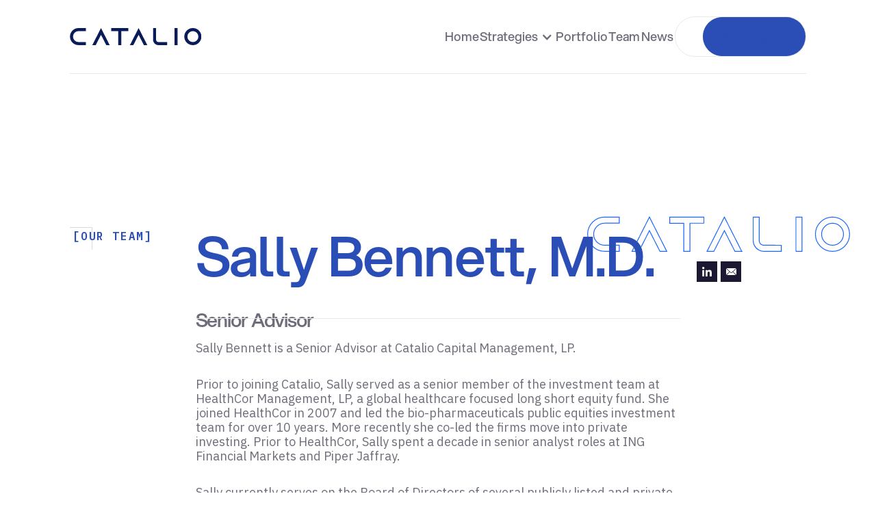

--- FILE ---
content_type: text/html; charset=utf-8
request_url: https://www.cataliocapital.com/team/sally-bennett-m-d
body_size: 5838
content:
<!DOCTYPE html><!-- Last Published: Tue Jan 20 2026 16:43:00 GMT+0000 (Coordinated Universal Time) --><html data-wf-domain="www.cataliocapital.com" data-wf-page="67eeb568968dbc294ec5564a" data-wf-site="67ddcbfdde6f29b8bbdccf93" lang="en" data-wf-collection="67eeb568968dbc294ec5563a" data-wf-item-slug="sally-bennett-m-d"><head><meta charset="utf-8"/><title>Sally Bennett, M.D.</title><meta content="Senior Advisor at Catalio Capital Management" name="description"/><meta content="Sally Bennett, M.D." property="og:title"/><meta content="Senior Advisor at Catalio Capital Management" property="og:description"/><meta content="https://cdn.prod.website-files.com/67ddcbfdde6f29b8bbdccff5/67eeb85bbf4dcc1758a0236a_63a3a2caed595502430469f8_Sally%2520Bennett_JPG_600.avif" property="og:image"/><meta content="Sally Bennett, M.D." property="twitter:title"/><meta content="Senior Advisor at Catalio Capital Management" property="twitter:description"/><meta content="https://cdn.prod.website-files.com/67ddcbfdde6f29b8bbdccff5/67eeb85bbf4dcc1758a0236a_63a3a2caed595502430469f8_Sally%2520Bennett_JPG_600.avif" property="twitter:image"/><meta property="og:type" content="website"/><meta content="summary_large_image" name="twitter:card"/><meta content="width=device-width, initial-scale=1" name="viewport"/><meta content="T_pJjzQNurzGKxvLqwSQJc0In_axV49h1vM9JLh7mPI" name="google-site-verification"/><link href="https://cdn.prod.website-files.com/67ddcbfdde6f29b8bbdccf93/css/ctlo-2025.shared.653058644.min.css" rel="stylesheet" type="text/css" integrity="sha384-ZTBYZEhLZKf+IVbHSWhWznfdz/TqwoNogtUeVnRnumYEWltholpfNLNzcoy+kSA+" crossorigin="anonymous"/><link href="https://fonts.googleapis.com" rel="preconnect"/><link href="https://fonts.gstatic.com" rel="preconnect" crossorigin="anonymous"/><script src="https://ajax.googleapis.com/ajax/libs/webfont/1.6.26/webfont.js" type="text/javascript"></script><script type="text/javascript">WebFont.load({  google: {    families: ["IBM Plex Mono:regular,500,600","IBM Plex Sans:regular,500,600"]  }});</script><script type="text/javascript">!function(o,c){var n=c.documentElement,t=" w-mod-";n.className+=t+"js",("ontouchstart"in o||o.DocumentTouch&&c instanceof DocumentTouch)&&(n.className+=t+"touch")}(window,document);</script><link href="https://cdn.prod.website-files.com/67ddcbfdde6f29b8bbdccf93/67eaf65f80a531e5bf51644f_staging-favicon-b-png.png" rel="shortcut icon" type="image/x-icon"/><link href="https://cdn.prod.website-files.com/67ddcbfdde6f29b8bbdccf93/6823e73ba7fdf968d302241b_staging-webclip-png.png" rel="apple-touch-icon"/><link href="https://www.cataliocapital.com/team/sally-bennett-m-d" rel="canonical"/><script async="" src="https://www.googletagmanager.com/gtag/js?id=G-EXGZNH83LK"></script><script type="text/javascript">window.dataLayer = window.dataLayer || [];function gtag(){dataLayer.push(arguments);}gtag('set', 'developer_id.dZGVlNj', true);gtag('js', new Date());gtag('config', 'G-EXGZNH83LK');</script><!-- Made by Aleberry in Webflow --><script type="application/ld+json">
[{
  "@context": "https://schema.org/",
  "@type": "Person",
  "name": "Sally Bennett, M.D.",
  "url": "cataliocapital.com/team/sally-bennett-m-d",
  "image": "https://cdn.prod.website-files.com/67ddcbfdde6f29b8bbdccff5/67eeb85bbf4dcc1758a0236a_63a3a2caed595502430469f8_Sally%2520Bennett_JPG_600.avif",
  "sameAs": "https://www.linkedin.com/in/sally-bennett-mbchb-certiod-1329a716b/",
  "jobTitle": "Senior Advisor",
  "worksFor": {
    "@type": "Organization",
    "name": "Catalio Capital Management"
},
{
  "@context": "https://schema.org/", 
  "@type": "BreadcrumbList", 
  "itemListElement": [{
    "@type": "ListItem", 
    "position": 1, 
    "name": "Team",
    "item": "https://www.cataliocapital.com/team"  
  },{
    "@type": "ListItem", 
    "position": 2, 
    "name": "Sally Bennett, M.D. | Senior Advisor",
    "item": "https://www.cataliocapital.com/team/sally-bennett-m-d"  
  }]
}]
</script></head><body class="bio-page"><div class="page-wrapper"><div class="main-wrapper"><div id="Navbar" data-animation="default" data-collapse="none" data-duration="500" data-easing="ease-out" data-easing2="ease-in" role="banner" class="navbar w-nav"><div data-w-id="33026943-2525-ece6-fe15-b5846652d658" class="nav-container"><a href="/" class="brand w-nav-brand"><img width="Auto" loading="lazy" alt="" src="https://cdn.prod.website-files.com/67ddcbfdde6f29b8bbdccf93/67ddcc919368950e23747e4f_Catalio%20Simple%20-%20Navy.svg" class="logo navbar-logo"/></a><div class="spacer"></div><div class="nav-menu"><div class="nav-menu-background"></div><a data-w-id="602a9e8d-4405-6d59-faf7-4ed2b8beec8d" href="/" class="nav-link-wrap w-inline-block"><div class="nav-link-text-wrap"><div class="nav-link-text">Home</div></div><div class="nav-link-underline"></div></a><div data-hover="true" data-delay="250" class="dropdown-2 w-dropdown"><div class="nav-dropdown w-dropdown-toggle"><div class="icon-3 w-icon-dropdown-toggle"></div><a data-w-id="602a9e8d-4405-6d59-faf7-4ed2b8beec8d" href="#" class="nav-link-wrap w-inline-block"><div class="nav-link-text-wrap"><div class="nav-link-text">Strategies</div></div><div class="nav-link-underline"></div></a></div><nav class="dropdown-list-4 w-dropdown-list"><a href="/strategies" class="dropdown-link-2 w-dropdown-link">Overview</a><div class="collection-list-wrapper-2 w-dyn-list"><div role="list" class="collection-list w-dyn-items"><div role="listitem" class="w-dyn-item"><a href="/strategies/private-equity" class="dropdown-link-2 w-dropdown-link">Private Equity</a></div><div role="listitem" class="w-dyn-item"><a href="/strategies/structured-opportunities" class="dropdown-link-2 w-dropdown-link">Structured Opportunities</a></div><div role="listitem" class="w-dyn-item"><a href="/strategies/public-equities" class="dropdown-link-2 w-dropdown-link">Public Equities</a></div><div role="listitem" class="w-dyn-item"><a href="/strategies/co-investments" class="dropdown-link-2 w-dropdown-link">Co-Investments</a></div></div></div></nav></div><a data-w-id="602a9e8d-4405-6d59-faf7-4ed2b8beec8d" href="/portfolio" class="nav-link-wrap w-inline-block"><div class="nav-link-text-wrap"><div class="nav-link-text">Portfolio</div></div><div class="nav-link-underline"></div></a><a data-w-id="602a9e8d-4405-6d59-faf7-4ed2b8beec8d" href="/team" class="nav-link-wrap w-inline-block"><div class="nav-link-text-wrap"><div class="nav-link-text">Team</div></div><div class="nav-link-underline"></div></a><a data-w-id="602a9e8d-4405-6d59-faf7-4ed2b8beec8d" href="/news" class="nav-link-wrap w-inline-block"><div class="nav-link-text-wrap"><div class="nav-link-text">News</div></div><div class="nav-link-underline"></div></a><div data-hover="true" data-delay="250" class="dropdown-2 investor-login-mobile w-dropdown"><div class="nav-dropdown investor-login-mobile w-dropdown-toggle"><div data-w-id="43088c90-8bbb-20bb-1066-4e6650589b22" class="icon-3 w-icon-dropdown-toggle"></div><a data-w-id="602a9e8d-4405-6d59-faf7-4ed2b8beec8d" href="#" class="nav-link-wrap w-inline-block"><div class="nav-link-text-wrap"><div class="nav-link-text">Investor Login</div></div><div class="nav-link-underline"></div></a></div><nav class="dropdown-list-4 w-dropdown-list"><a href="https://catalio.seiinvestorportal.com/CoreAuth/Login?ReturnUrl=%2F" target="_blank" class="dropdown-link-2 w-dropdown-link">SEI Login</a><a href="https://login.matrix.ms.com/public/login-mfa/webapp/public_Login?uri=%2Fmatrix%2Fportal%2Fdocs%2F&amp;failedauth=login&amp;denymsg=No+such+user&amp;method=GET&amp;msuniqueid=NZPXqE9ybWy2rneDXJX" target="_blank" class="dropdown-link-2 w-dropdown-link">MSFS Login</a></nav></div><div data-hover="true" data-delay="0" fs-selectcustom-element="" class="dropdown investor-login w-dropdown"><div class="dropdown-toggle w-dropdown-toggle"><div data-w-id="68cb3c6e-10c5-8bda-a129-c502b23921a1" class="button navbar-button investor-login"><div class="button-hover-background"></div><div class="button-text-wrap"><div class="button-text">Investor login</div></div></div></div><nav class="dropdown-list w-dropdown-list"><a href="https://catalio.seiinvestorportal.com/CoreAuth/Login?ReturnUrl=%2F" target="_blank" class="dropdown-link w-dropdown-link">SEI Login</a><a href="https://login.matrix.ms.com/public/login-mfa/webapp/public_Login?uri=%2Fmatrix%2Fportal%2Fdocs%2F&amp;failedauth=login&amp;denymsg=No+such+user&amp;method=GET&amp;msuniqueid=NZPXqE9ybWy2rneDXJX" target="_blank" class="dropdown-link w-dropdown-link">MSFS Login</a></nav></div></div><header data-w-id="33026943-2525-ece6-fe15-b5846652d671" class="menu-button"><div class="menu-line top-line"></div><div class="menu-line bottom-line"></div></header></div></div><div class="section portfolio-company"><div class="container team"><div class="individual-header team"><div data-w-id="6e722163-779a-ebb1-91ae-0d3f77a285e0" class="split-section-image-wrap team"><img src="https://cdn.prod.website-files.com/67ddcbfdde6f29b8bbdccff5/67eeb85bbf4dcc1758a0236a_63a3a2caed595502430469f8_Sally%2520Bennett_JPG_600.avif" loading="eager" id="w-node-_6e722163-779a-ebb1-91ae-0d3f77a285e1-4ec5564a" alt="" class="parallax-image bio-img"/></div></div><div class="w-layout-grid main-grid bio-title"><div id="w-node-_6e722163-779a-ebb1-91ae-0d3f77a285e3-4ec5564a" class="tag is-team-bio">[Our Team]</div><h2 id="w-node-_1a0a1691-f188-9184-c3d5-b8ef58ad6fac-4ec5564a" class="heading _8xl position">Senior Advisor</h2><div id="w-node-_6e722163-779a-ebb1-91ae-0d3f77a285e5-4ec5564a" class="section-title-wrap"><div class="text-wrap"><h1 class="heading _8xl bio-name">Sally Bennett, M.D.</h1></div></div><div id="w-node-_8460ee21-4b7f-e1ee-093e-e11f2c337b87-4ec5564a" class="personal-links-div team-single-page"><a href="https://www.linkedin.com/in/sally-bennett-mbchb-certiod-1329a716b/" target="_blank" class="linkedin-link w-inline-block"></a><a href="mailto:sbennett@cataliocapital.com" class="email-link w-inline-block"></a></div></div><div class="w-layout-grid main-grid bio-header"><div id="w-node-_30dd3660-ab9b-7b64-8a04-459a467b2eef-4ec5564a" class="bio-txt-wrapper"><div class="rich-text-block team-bio w-richtext"><p>Sally Bennett is a Senior Advisor at Catalio Capital Management, LP.</p><p>Prior to joining Catalio, Sally served as a senior member of the investment team at HealthCor Management, LP, a global healthcare focused long short equity fund. She joined HealthCor in 2007 and led the bio-pharmaceuticals public equities investment team for over 10 years. More recently she co-led the firms move into private investing. Prior to HealthCor, Sally spent a decade in senior analyst roles at ING Financial Markets and Piper Jaffray. </p><p>Sally currently serves on the Board of Directors of several publicly listed and private biotech companies and is an Advisory Board member of the P4 Precision Medicine Accelerator Programme in the UK. She previously served on the Council of Governors at University College London Hospital (UCLH), an NHS Foundation Trust Hospital, where she sat on the Research and Innovation Committee. </p><p>Sally earned both a BSc and an MD, awarded with Honours, from the University of Manchester and practiced as a medical physician for two years.</p></div></div><a id="w-node-acbdd4ee-155a-7650-b02f-10a6b22536fc-4ec5564a" data-w-id="acbdd4ee-155a-7650-b02f-10a6b22536fc" href="/team" class="button go-back w-inline-block"><div class="button-hover-background"></div><div class="button-text-wrap"><div class="button-text">Back to team</div></div></a></div></div></div></div><footer id="Contact" class="footer"><div class="container footer-container footer-header"><div class="footer-top"><div id="contact" class="w-layout-grid main-grid footer-top-grid"><div id="w-node-_67e77a3f-16c9-632e-b26a-5ad48241e483-25fdba27" class="section-number-wrap contact"><div class="tag">[contact]</div><div class="eyebrow">Stay connected</div></div></div></div></div><div class="footer-content"><div class="footer-background"></div><div class="container footer-container"><div class="w-layout-grid main-grid footer-grid"><div id="w-node-_56acaa9e-c645-e5db-eb94-039f25fdba3a-25fdba27" class="footer-heading-wrapper"><img src="https://cdn.prod.website-files.com/67ddcbfdde6f29b8bbdccf93/67e57c96a66d3b6d57ace36b_Hero%20SVG.svg" loading="lazy" alt="" class="background-vector"/><div class="footer-heading-inner-wrap"><a href="/" class="footer_logo_link w-inline-block"><img src="https://cdn.prod.website-files.com/67ddcbfdde6f29b8bbdccf93/67e77567eb8b7d3b9c202673_Catalio%20simple%20-%20White.svg" loading="lazy" alt=""/></a><div class="display-large white-text">Send us a message</div><div class="next-contact-form-wrapper"><div class="form-title">REACH OUT WITH A MESSAGE</div><div class="form-block-2 w-form"><form id="wf-form-Catalio-Contact-Form" name="wf-form-Catalio-Contact-Form" data-name="Catalio Contact Form" method="get" class="footer-contact-form" data-wf-page-id="67eeb568968dbc294ec5564a" data-wf-element-id="c318b57e-9eae-42be-6cbc-157036a5e807" data-turnstile-sitekey="0x4AAAAAAAQTptj2So4dx43e"><div class="input_wrapper"><input class="contact-form-field w-input" maxlength="256" name="Full-Name" data-name="Full Name" placeholder="Full Name" type="text" id="Full-Name" required=""/><input class="contact-form-field w-input" maxlength="256" name="Email" data-name="Email" placeholder="Email" type="email" id="Email" required=""/></div><input class="contact-form-field message w-input" maxlength="256" name="Message" data-name="Message" placeholder="Message" data-w-id="c318b57e-9eae-42be-6cbc-157036a5e80a" type="text" id="Message" required=""/><label class="w-checkbox checkbox-field"><input type="checkbox" name="Agreement-Checkbox" id="Agreement-Checkbox" data-name="Agreement Checkbox" required="" class="w-checkbox-input"/><span class="checkbox_txt w-form-label" for="Agreement-Checkbox">I agree to receive communications by text message, email or phone about my inquiry. I agree to <a href="#" class="small_txt_link">Terms of Use</a> and <a href="#" class="small_txt_link">Privacy Policy</a>. If you receive a text message, you may opt out by replying STOP or ask for more information by replying HELP. Message frequency varies and message and data rates may apply. You may review our <a href="#" class="small_txt_link">Privacy Policy</a> to learn how your data is used.</span></label><input type="submit" data-wait="Please wait..." class="submit-button-2 w-button" value="Submit"/></form><div class="success-message-2 w-form-done"><div>Thank you! Your submission has been received!</div></div><div class="error-message-2 w-form-fail"><div>Something went wrong while submitting the form, please try again.</div></div></div></div></div></div><div id="w-node-_64cb0b2f-f51e-9842-03fe-b7aedc940536-25fdba27"><div class="footer-page-links-wrap"><div class="footer-page-links-column"><div class="footer-page-link-heading">Information</div><a href="/terms-of-use" class="footer-text-link">Terms of Use </a><a href="/privacy-policy" class="footer-text-link">Privacy Policy</a><a href="/security" class="footer-text-link">Security</a></div><div class="footer-page-links-column"><div class="footer-page-link-heading">For Investors</div><a href="https://catalio.seiinvestorportal.com/CoreAuth/Login?ReturnUrl=%2F" target="_blank" class="footer-text-link">SEI Login</a><a href="https://login.matrix.ms.com/public/login-mfa/webapp/public_Login?uri=%2Fmatrix%2Fportal%2Fdocs%2F&amp;failedauth=login&amp;denymsg=No+such+user&amp;method=GET&amp;msuniqueid=NZPXqE9ybWy2rneDXJX" target="_blank" class="footer-text-link">MSFS Login</a></div></div><div class="footer-links-wrap"><a href="https://twitter.com/CatalioCapital" target="_blank" class="social-media-linkblock twitter w-inline-block"></a><a href="https://www.linkedin.com/company/catalio-capital/" target="_blank" class="social-media-linkblock linkedin w-inline-block"></a><div class="footer-email-form-block w-form"><form id="email-form" name="email-form" data-name="Email Form" action="https://cataliocapital.us10.list-manage.com/subscribe/post?u=2006009ce8375dea16a5fae1b&amp;amp;id=893a74e999" method="post" class="footer-email-form" data-wf-page-id="67eeb568968dbc294ec5564a" data-wf-element-id="2fa83b2b-aaeb-e26e-e543-da4c3e442dc8" data-turnstile-sitekey="0x4AAAAAAAQTptj2So4dx43e"><input class="text-field-2 w-input" maxlength="256" name="Newsletter-Email" data-name="Newsletter Email" placeholder="Your email address" type="email" id="Newsletter-Email" required=""/><input type="submit" data-wait="Please wait..." class="footer-email-submit w-button" value="→"/></form><div class="success-message-3 w-form-done"><div>Thank you! Submission received!</div></div><div class="error-message-3 w-form-fail"><div class="text-block">Something went wrong, try again.</div></div></div></div></div></div><div class="w-layout-grid main-grid footer-credits-grid"><a id="w-node-_56acaa9e-c645-e5db-eb94-039f25fdba5a-25fdba27" data-w-id="56acaa9e-c645-e5db-eb94-039f25fdba5a" href="#Navbar" class="scroll-to-top w-inline-block"><div class="scroll-to-top-wrap"><div class="scroll-to-top-arrow">↑</div></div></a><div id="w-node-_56acaa9e-c645-e5db-eb94-039f25fdba5e-25fdba27" class="footer-text">Catalio Capital Management, LP | © 2026</div></div></div></div></footer></div><script src="https://d3e54v103j8qbb.cloudfront.net/js/jquery-3.5.1.min.dc5e7f18c8.js?site=67ddcbfdde6f29b8bbdccf93" type="text/javascript" integrity="sha256-9/aliU8dGd2tb6OSsuzixeV4y/faTqgFtohetphbbj0=" crossorigin="anonymous"></script><script src="https://cdn.prod.website-files.com/67ddcbfdde6f29b8bbdccf93/js/ctlo-2025.schunk.36b8fb49256177c8.js" type="text/javascript" integrity="sha384-4abIlA5/v7XaW1HMXKBgnUuhnjBYJ/Z9C1OSg4OhmVw9O3QeHJ/qJqFBERCDPv7G" crossorigin="anonymous"></script><script src="https://cdn.prod.website-files.com/67ddcbfdde6f29b8bbdccf93/js/ctlo-2025.schunk.0d10a3b74084e33e.js" type="text/javascript" integrity="sha384-hxzL7ECidkbXXB2xDahUZt0HRV37HeWCHC3IWPv5UxgTVi5WUZMCkWZgFQV06qSK" crossorigin="anonymous"></script><script src="https://cdn.prod.website-files.com/67ddcbfdde6f29b8bbdccf93/js/ctlo-2025.3b6b82e7.0053212749f01322.js" type="text/javascript" integrity="sha384-1hO8rStQqciUVXvDhS2FxTPGskjzxbKUidAFl11GA1rGPquFOB//z28R4hSQHQ8N" crossorigin="anonymous"></script><style>
  
  body{
  -webkit-font-smoothing: antialiased;
  }
  
  
  
</style></body></html>

--- FILE ---
content_type: text/css
request_url: https://cdn.prod.website-files.com/67ddcbfdde6f29b8bbdccf93/css/ctlo-2025.shared.653058644.min.css
body_size: 31706
content:
html{-webkit-text-size-adjust:100%;-ms-text-size-adjust:100%;font-family:sans-serif}body{margin:0}article,aside,details,figcaption,figure,footer,header,hgroup,main,menu,nav,section,summary{display:block}audio,canvas,progress,video{vertical-align:baseline;display:inline-block}audio:not([controls]){height:0;display:none}[hidden],template{display:none}a{background-color:#0000}a:active,a:hover{outline:0}abbr[title]{border-bottom:1px dotted}b,strong{font-weight:700}dfn{font-style:italic}h1{margin:.67em 0;font-size:2em}mark{color:#000;background:#ff0}small{font-size:80%}sub,sup{vertical-align:baseline;font-size:75%;line-height:0;position:relative}sup{top:-.5em}sub{bottom:-.25em}img{border:0}svg:not(:root){overflow:hidden}hr{box-sizing:content-box;height:0}pre{overflow:auto}code,kbd,pre,samp{font-family:monospace;font-size:1em}button,input,optgroup,select,textarea{color:inherit;font:inherit;margin:0}button{overflow:visible}button,select{text-transform:none}button,html input[type=button],input[type=reset]{-webkit-appearance:button;cursor:pointer}button[disabled],html input[disabled]{cursor:default}button::-moz-focus-inner,input::-moz-focus-inner{border:0;padding:0}input{line-height:normal}input[type=checkbox],input[type=radio]{box-sizing:border-box;padding:0}input[type=number]::-webkit-inner-spin-button,input[type=number]::-webkit-outer-spin-button{height:auto}input[type=search]{-webkit-appearance:none}input[type=search]::-webkit-search-cancel-button,input[type=search]::-webkit-search-decoration{-webkit-appearance:none}legend{border:0;padding:0}textarea{overflow:auto}optgroup{font-weight:700}table{border-collapse:collapse;border-spacing:0}td,th{padding:0}@font-face{font-family:webflow-icons;src:url([data-uri])format("truetype");font-weight:400;font-style:normal}[class^=w-icon-],[class*=\ w-icon-]{speak:none;font-variant:normal;text-transform:none;-webkit-font-smoothing:antialiased;-moz-osx-font-smoothing:grayscale;font-style:normal;font-weight:400;line-height:1;font-family:webflow-icons!important}.w-icon-slider-right:before{content:""}.w-icon-slider-left:before{content:""}.w-icon-nav-menu:before{content:""}.w-icon-arrow-down:before,.w-icon-dropdown-toggle:before{content:""}.w-icon-file-upload-remove:before{content:""}.w-icon-file-upload-icon:before{content:""}*{box-sizing:border-box}html{height:100%}body{color:#333;background-color:#fff;min-height:100%;margin:0;font-family:Arial,sans-serif;font-size:14px;line-height:20px}img{vertical-align:middle;max-width:100%;display:inline-block}html.w-mod-touch *{background-attachment:scroll!important}.w-block{display:block}.w-inline-block{max-width:100%;display:inline-block}.w-clearfix:before,.w-clearfix:after{content:" ";grid-area:1/1/2/2;display:table}.w-clearfix:after{clear:both}.w-hidden{display:none}.w-button{color:#fff;line-height:inherit;cursor:pointer;background-color:#3898ec;border:0;border-radius:0;padding:9px 15px;text-decoration:none;display:inline-block}input.w-button{-webkit-appearance:button}html[data-w-dynpage] [data-w-cloak]{color:#0000!important}.w-code-block{margin:unset}pre.w-code-block code{all:inherit}.w-optimization{display:contents}.w-webflow-badge,.w-webflow-badge>img{box-sizing:unset;width:unset;height:unset;max-height:unset;max-width:unset;min-height:unset;min-width:unset;margin:unset;padding:unset;float:unset;clear:unset;border:unset;border-radius:unset;background:unset;background-image:unset;background-position:unset;background-size:unset;background-repeat:unset;background-origin:unset;background-clip:unset;background-attachment:unset;background-color:unset;box-shadow:unset;transform:unset;direction:unset;font-family:unset;font-weight:unset;color:unset;font-size:unset;line-height:unset;font-style:unset;font-variant:unset;text-align:unset;letter-spacing:unset;-webkit-text-decoration:unset;text-decoration:unset;text-indent:unset;text-transform:unset;list-style-type:unset;text-shadow:unset;vertical-align:unset;cursor:unset;white-space:unset;word-break:unset;word-spacing:unset;word-wrap:unset;transition:unset}.w-webflow-badge{white-space:nowrap;cursor:pointer;box-shadow:0 0 0 1px #0000001a,0 1px 3px #0000001a;visibility:visible!important;opacity:1!important;z-index:2147483647!important;color:#aaadb0!important;overflow:unset!important;background-color:#fff!important;border-radius:3px!important;width:auto!important;height:auto!important;margin:0!important;padding:6px!important;font-size:12px!important;line-height:14px!important;text-decoration:none!important;display:inline-block!important;position:fixed!important;inset:auto 12px 12px auto!important;transform:none!important}.w-webflow-badge>img{position:unset;visibility:unset!important;opacity:1!important;vertical-align:middle!important;display:inline-block!important}h1,h2,h3,h4,h5,h6{margin-bottom:10px;font-weight:700}h1{margin-top:20px;font-size:38px;line-height:44px}h2{margin-top:20px;font-size:32px;line-height:36px}h3{margin-top:20px;font-size:24px;line-height:30px}h4{margin-top:10px;font-size:18px;line-height:24px}h5{margin-top:10px;font-size:14px;line-height:20px}h6{margin-top:10px;font-size:12px;line-height:18px}p{margin-top:0;margin-bottom:10px}blockquote{border-left:5px solid #e2e2e2;margin:0 0 10px;padding:10px 20px;font-size:18px;line-height:22px}figure{margin:0 0 10px}ul,ol{margin-top:0;margin-bottom:10px;padding-left:40px}.w-list-unstyled{padding-left:0;list-style:none}.w-embed:before,.w-embed:after{content:" ";grid-area:1/1/2/2;display:table}.w-embed:after{clear:both}.w-video{width:100%;padding:0;position:relative}.w-video iframe,.w-video object,.w-video embed{border:none;width:100%;height:100%;position:absolute;top:0;left:0}fieldset{border:0;margin:0;padding:0}button,[type=button],[type=reset]{cursor:pointer;-webkit-appearance:button;border:0}.w-form{margin:0 0 15px}.w-form-done{text-align:center;background-color:#ddd;padding:20px;display:none}.w-form-fail{background-color:#ffdede;margin-top:10px;padding:10px;display:none}label{margin-bottom:5px;font-weight:700;display:block}.w-input,.w-select{color:#333;vertical-align:middle;background-color:#fff;border:1px solid #ccc;width:100%;height:38px;margin-bottom:10px;padding:8px 12px;font-size:14px;line-height:1.42857;display:block}.w-input::placeholder,.w-select::placeholder{color:#999}.w-input:focus,.w-select:focus{border-color:#3898ec;outline:0}.w-input[disabled],.w-select[disabled],.w-input[readonly],.w-select[readonly],fieldset[disabled] .w-input,fieldset[disabled] .w-select{cursor:not-allowed}.w-input[disabled]:not(.w-input-disabled),.w-select[disabled]:not(.w-input-disabled),.w-input[readonly],.w-select[readonly],fieldset[disabled]:not(.w-input-disabled) .w-input,fieldset[disabled]:not(.w-input-disabled) .w-select{background-color:#eee}textarea.w-input,textarea.w-select{height:auto}.w-select{background-color:#f3f3f3}.w-select[multiple]{height:auto}.w-form-label{cursor:pointer;margin-bottom:0;font-weight:400;display:inline-block}.w-radio{margin-bottom:5px;padding-left:20px;display:block}.w-radio:before,.w-radio:after{content:" ";grid-area:1/1/2/2;display:table}.w-radio:after{clear:both}.w-radio-input{float:left;margin:3px 0 0 -20px;line-height:normal}.w-file-upload{margin-bottom:10px;display:block}.w-file-upload-input{opacity:0;z-index:-100;width:.1px;height:.1px;position:absolute;overflow:hidden}.w-file-upload-default,.w-file-upload-uploading,.w-file-upload-success{color:#333;display:inline-block}.w-file-upload-error{margin-top:10px;display:block}.w-file-upload-default.w-hidden,.w-file-upload-uploading.w-hidden,.w-file-upload-error.w-hidden,.w-file-upload-success.w-hidden{display:none}.w-file-upload-uploading-btn{cursor:pointer;background-color:#fafafa;border:1px solid #ccc;margin:0;padding:8px 12px;font-size:14px;font-weight:400;display:flex}.w-file-upload-file{background-color:#fafafa;border:1px solid #ccc;flex-grow:1;justify-content:space-between;margin:0;padding:8px 9px 8px 11px;display:flex}.w-file-upload-file-name{font-size:14px;font-weight:400;display:block}.w-file-remove-link{cursor:pointer;width:auto;height:auto;margin-top:3px;margin-left:10px;padding:3px;display:block}.w-icon-file-upload-remove{margin:auto;font-size:10px}.w-file-upload-error-msg{color:#ea384c;padding:2px 0;display:inline-block}.w-file-upload-info{padding:0 12px;line-height:38px;display:inline-block}.w-file-upload-label{cursor:pointer;background-color:#fafafa;border:1px solid #ccc;margin:0;padding:8px 12px;font-size:14px;font-weight:400;display:inline-block}.w-icon-file-upload-icon,.w-icon-file-upload-uploading{width:20px;margin-right:8px;display:inline-block}.w-icon-file-upload-uploading{height:20px}.w-container{max-width:940px;margin-left:auto;margin-right:auto}.w-container:before,.w-container:after{content:" ";grid-area:1/1/2/2;display:table}.w-container:after{clear:both}.w-container .w-row{margin-left:-10px;margin-right:-10px}.w-row:before,.w-row:after{content:" ";grid-area:1/1/2/2;display:table}.w-row:after{clear:both}.w-row .w-row{margin-left:0;margin-right:0}.w-col{float:left;width:100%;min-height:1px;padding-left:10px;padding-right:10px;position:relative}.w-col .w-col{padding-left:0;padding-right:0}.w-col-1{width:8.33333%}.w-col-2{width:16.6667%}.w-col-3{width:25%}.w-col-4{width:33.3333%}.w-col-5{width:41.6667%}.w-col-6{width:50%}.w-col-7{width:58.3333%}.w-col-8{width:66.6667%}.w-col-9{width:75%}.w-col-10{width:83.3333%}.w-col-11{width:91.6667%}.w-col-12{width:100%}.w-hidden-main{display:none!important}@media screen and (max-width:991px){.w-container{max-width:728px}.w-hidden-main{display:inherit!important}.w-hidden-medium{display:none!important}.w-col-medium-1{width:8.33333%}.w-col-medium-2{width:16.6667%}.w-col-medium-3{width:25%}.w-col-medium-4{width:33.3333%}.w-col-medium-5{width:41.6667%}.w-col-medium-6{width:50%}.w-col-medium-7{width:58.3333%}.w-col-medium-8{width:66.6667%}.w-col-medium-9{width:75%}.w-col-medium-10{width:83.3333%}.w-col-medium-11{width:91.6667%}.w-col-medium-12{width:100%}.w-col-stack{width:100%;left:auto;right:auto}}@media screen and (max-width:767px){.w-hidden-main,.w-hidden-medium{display:inherit!important}.w-hidden-small{display:none!important}.w-row,.w-container .w-row{margin-left:0;margin-right:0}.w-col{width:100%;left:auto;right:auto}.w-col-small-1{width:8.33333%}.w-col-small-2{width:16.6667%}.w-col-small-3{width:25%}.w-col-small-4{width:33.3333%}.w-col-small-5{width:41.6667%}.w-col-small-6{width:50%}.w-col-small-7{width:58.3333%}.w-col-small-8{width:66.6667%}.w-col-small-9{width:75%}.w-col-small-10{width:83.3333%}.w-col-small-11{width:91.6667%}.w-col-small-12{width:100%}}@media screen and (max-width:479px){.w-container{max-width:none}.w-hidden-main,.w-hidden-medium,.w-hidden-small{display:inherit!important}.w-hidden-tiny{display:none!important}.w-col{width:100%}.w-col-tiny-1{width:8.33333%}.w-col-tiny-2{width:16.6667%}.w-col-tiny-3{width:25%}.w-col-tiny-4{width:33.3333%}.w-col-tiny-5{width:41.6667%}.w-col-tiny-6{width:50%}.w-col-tiny-7{width:58.3333%}.w-col-tiny-8{width:66.6667%}.w-col-tiny-9{width:75%}.w-col-tiny-10{width:83.3333%}.w-col-tiny-11{width:91.6667%}.w-col-tiny-12{width:100%}}.w-widget{position:relative}.w-widget-map{width:100%;height:400px}.w-widget-map label{width:auto;display:inline}.w-widget-map img{max-width:inherit}.w-widget-map .gm-style-iw{text-align:center}.w-widget-map .gm-style-iw>button{display:none!important}.w-widget-twitter{overflow:hidden}.w-widget-twitter-count-shim{vertical-align:top;text-align:center;background:#fff;border:1px solid #758696;border-radius:3px;width:28px;height:20px;display:inline-block;position:relative}.w-widget-twitter-count-shim *{pointer-events:none;-webkit-user-select:none;user-select:none}.w-widget-twitter-count-shim .w-widget-twitter-count-inner{text-align:center;color:#999;font-family:serif;font-size:15px;line-height:12px;position:relative}.w-widget-twitter-count-shim .w-widget-twitter-count-clear{display:block;position:relative}.w-widget-twitter-count-shim.w--large{width:36px;height:28px}.w-widget-twitter-count-shim.w--large .w-widget-twitter-count-inner{font-size:18px;line-height:18px}.w-widget-twitter-count-shim:not(.w--vertical){margin-left:5px;margin-right:8px}.w-widget-twitter-count-shim:not(.w--vertical).w--large{margin-left:6px}.w-widget-twitter-count-shim:not(.w--vertical):before,.w-widget-twitter-count-shim:not(.w--vertical):after{content:" ";pointer-events:none;border:solid #0000;width:0;height:0;position:absolute;top:50%;left:0}.w-widget-twitter-count-shim:not(.w--vertical):before{border-width:4px;border-color:#75869600 #5d6c7b #75869600 #75869600;margin-top:-4px;margin-left:-9px}.w-widget-twitter-count-shim:not(.w--vertical).w--large:before{border-width:5px;margin-top:-5px;margin-left:-10px}.w-widget-twitter-count-shim:not(.w--vertical):after{border-width:4px;border-color:#fff0 #fff #fff0 #fff0;margin-top:-4px;margin-left:-8px}.w-widget-twitter-count-shim:not(.w--vertical).w--large:after{border-width:5px;margin-top:-5px;margin-left:-9px}.w-widget-twitter-count-shim.w--vertical{width:61px;height:33px;margin-bottom:8px}.w-widget-twitter-count-shim.w--vertical:before,.w-widget-twitter-count-shim.w--vertical:after{content:" ";pointer-events:none;border:solid #0000;width:0;height:0;position:absolute;top:100%;left:50%}.w-widget-twitter-count-shim.w--vertical:before{border-width:5px;border-color:#5d6c7b #75869600 #75869600;margin-left:-5px}.w-widget-twitter-count-shim.w--vertical:after{border-width:4px;border-color:#fff #fff0 #fff0;margin-left:-4px}.w-widget-twitter-count-shim.w--vertical .w-widget-twitter-count-inner{font-size:18px;line-height:22px}.w-widget-twitter-count-shim.w--vertical.w--large{width:76px}.w-background-video{color:#fff;height:500px;position:relative;overflow:hidden}.w-background-video>video{object-fit:cover;z-index:-100;background-position:50%;background-size:cover;width:100%;height:100%;margin:auto;position:absolute;inset:-100%}.w-background-video>video::-webkit-media-controls-start-playback-button{-webkit-appearance:none;display:none!important}.w-background-video--control{background-color:#0000;padding:0;position:absolute;bottom:1em;right:1em}.w-background-video--control>[hidden]{display:none!important}.w-slider{text-align:center;clear:both;-webkit-tap-highlight-color:#0000;tap-highlight-color:#0000;background:#ddd;height:300px;position:relative}.w-slider-mask{z-index:1;white-space:nowrap;height:100%;display:block;position:relative;left:0;right:0;overflow:hidden}.w-slide{vertical-align:top;white-space:normal;text-align:left;width:100%;height:100%;display:inline-block;position:relative}.w-slider-nav{z-index:2;text-align:center;-webkit-tap-highlight-color:#0000;tap-highlight-color:#0000;height:40px;margin:auto;padding-top:10px;position:absolute;inset:auto 0 0}.w-slider-nav.w-round>div{border-radius:100%}.w-slider-nav.w-num>div{font-size:inherit;line-height:inherit;width:auto;height:auto;padding:.2em .5em}.w-slider-nav.w-shadow>div{box-shadow:0 0 3px #3336}.w-slider-nav-invert{color:#fff}.w-slider-nav-invert>div{background-color:#2226}.w-slider-nav-invert>div.w-active{background-color:#222}.w-slider-dot{cursor:pointer;background-color:#fff6;width:1em;height:1em;margin:0 3px .5em;transition:background-color .1s,color .1s;display:inline-block;position:relative}.w-slider-dot.w-active{background-color:#fff}.w-slider-dot:focus{outline:none;box-shadow:0 0 0 2px #fff}.w-slider-dot:focus.w-active{box-shadow:none}.w-slider-arrow-left,.w-slider-arrow-right{cursor:pointer;color:#fff;-webkit-tap-highlight-color:#0000;tap-highlight-color:#0000;-webkit-user-select:none;user-select:none;width:80px;margin:auto;font-size:40px;position:absolute;inset:0;overflow:hidden}.w-slider-arrow-left [class^=w-icon-],.w-slider-arrow-right [class^=w-icon-],.w-slider-arrow-left [class*=\ w-icon-],.w-slider-arrow-right [class*=\ w-icon-]{position:absolute}.w-slider-arrow-left:focus,.w-slider-arrow-right:focus{outline:0}.w-slider-arrow-left{z-index:3;right:auto}.w-slider-arrow-right{z-index:4;left:auto}.w-icon-slider-left,.w-icon-slider-right{width:1em;height:1em;margin:auto;inset:0}.w-slider-aria-label{clip:rect(0 0 0 0);border:0;width:1px;height:1px;margin:-1px;padding:0;position:absolute;overflow:hidden}.w-slider-force-show{display:block!important}.w-dropdown{text-align:left;z-index:900;margin-left:auto;margin-right:auto;display:inline-block;position:relative}.w-dropdown-btn,.w-dropdown-toggle,.w-dropdown-link{vertical-align:top;color:#222;text-align:left;white-space:nowrap;margin-left:auto;margin-right:auto;padding:20px;text-decoration:none;position:relative}.w-dropdown-toggle{-webkit-user-select:none;user-select:none;cursor:pointer;padding-right:40px;display:inline-block}.w-dropdown-toggle:focus{outline:0}.w-icon-dropdown-toggle{width:1em;height:1em;margin:auto 20px auto auto;position:absolute;top:0;bottom:0;right:0}.w-dropdown-list{background:#ddd;min-width:100%;display:none;position:absolute}.w-dropdown-list.w--open{display:block}.w-dropdown-link{color:#222;padding:10px 20px;display:block}.w-dropdown-link.w--current{color:#0082f3}.w-dropdown-link:focus{outline:0}@media screen and (max-width:767px){.w-nav-brand{padding-left:10px}}.w-lightbox-backdrop{cursor:auto;letter-spacing:normal;text-indent:0;text-shadow:none;text-transform:none;visibility:visible;white-space:normal;word-break:normal;word-spacing:normal;word-wrap:normal;color:#fff;text-align:center;z-index:2000;opacity:0;-webkit-user-select:none;-moz-user-select:none;-webkit-tap-highlight-color:transparent;background:#000000e6;outline:0;font-family:Helvetica Neue,Helvetica,Ubuntu,Segoe UI,Verdana,sans-serif;font-size:17px;font-style:normal;font-weight:300;line-height:1.2;list-style:disc;position:fixed;inset:0;-webkit-transform:translate(0)}.w-lightbox-backdrop,.w-lightbox-container{-webkit-overflow-scrolling:touch;height:100%;overflow:auto}.w-lightbox-content{height:100vh;position:relative;overflow:hidden}.w-lightbox-view{opacity:0;width:100vw;height:100vh;position:absolute}.w-lightbox-view:before{content:"";height:100vh}.w-lightbox-group,.w-lightbox-group .w-lightbox-view,.w-lightbox-group .w-lightbox-view:before{height:86vh}.w-lightbox-frame,.w-lightbox-view:before{vertical-align:middle;display:inline-block}.w-lightbox-figure{margin:0;position:relative}.w-lightbox-group .w-lightbox-figure{cursor:pointer}.w-lightbox-img{width:auto;max-width:none;height:auto}.w-lightbox-image{float:none;max-width:100vw;max-height:100vh;display:block}.w-lightbox-group .w-lightbox-image{max-height:86vh}.w-lightbox-caption{text-align:left;text-overflow:ellipsis;white-space:nowrap;background:#0006;padding:.5em 1em;position:absolute;bottom:0;left:0;right:0;overflow:hidden}.w-lightbox-embed{width:100%;height:100%;position:absolute;inset:0}.w-lightbox-control{cursor:pointer;background-position:50%;background-repeat:no-repeat;background-size:24px;width:4em;transition:all .3s;position:absolute;top:0}.w-lightbox-left{background-image:url([data-uri]);display:none;bottom:0;left:0}.w-lightbox-right{background-image:url([data-uri]);display:none;bottom:0;right:0}.w-lightbox-close{background-image:url([data-uri]);background-size:18px;height:2.6em;right:0}.w-lightbox-strip{white-space:nowrap;padding:0 1vh;line-height:0;position:absolute;bottom:0;left:0;right:0;overflow:auto hidden}.w-lightbox-item{box-sizing:content-box;cursor:pointer;width:10vh;padding:2vh 1vh;display:inline-block;-webkit-transform:translate(0,0)}.w-lightbox-active{opacity:.3}.w-lightbox-thumbnail{background:#222;height:10vh;position:relative;overflow:hidden}.w-lightbox-thumbnail-image{position:absolute;top:0;left:0}.w-lightbox-thumbnail .w-lightbox-tall{width:100%;top:50%;transform:translateY(-50%)}.w-lightbox-thumbnail .w-lightbox-wide{height:100%;left:50%;transform:translate(-50%)}.w-lightbox-spinner{box-sizing:border-box;border:5px solid #0006;border-radius:50%;width:40px;height:40px;margin-top:-20px;margin-left:-20px;animation:.8s linear infinite spin;position:absolute;top:50%;left:50%}.w-lightbox-spinner:after{content:"";border:3px solid #0000;border-bottom-color:#fff;border-radius:50%;position:absolute;inset:-4px}.w-lightbox-hide{display:none}.w-lightbox-noscroll{overflow:hidden}@media (min-width:768px){.w-lightbox-content{height:96vh;margin-top:2vh}.w-lightbox-view,.w-lightbox-view:before{height:96vh}.w-lightbox-group,.w-lightbox-group .w-lightbox-view,.w-lightbox-group .w-lightbox-view:before{height:84vh}.w-lightbox-image{max-width:96vw;max-height:96vh}.w-lightbox-group .w-lightbox-image{max-width:82.3vw;max-height:84vh}.w-lightbox-left,.w-lightbox-right{opacity:.5;display:block}.w-lightbox-close{opacity:.8}.w-lightbox-control:hover{opacity:1}}.w-lightbox-inactive,.w-lightbox-inactive:hover{opacity:0}.w-richtext:before,.w-richtext:after{content:" ";grid-area:1/1/2/2;display:table}.w-richtext:after{clear:both}.w-richtext[contenteditable=true]:before,.w-richtext[contenteditable=true]:after{white-space:initial}.w-richtext ol,.w-richtext ul{overflow:hidden}.w-richtext .w-richtext-figure-selected.w-richtext-figure-type-video div:after,.w-richtext .w-richtext-figure-selected[data-rt-type=video] div:after,.w-richtext .w-richtext-figure-selected.w-richtext-figure-type-image div,.w-richtext .w-richtext-figure-selected[data-rt-type=image] div{outline:2px solid #2895f7}.w-richtext figure.w-richtext-figure-type-video>div:after,.w-richtext figure[data-rt-type=video]>div:after{content:"";display:none;position:absolute;inset:0}.w-richtext figure{max-width:60%;position:relative}.w-richtext figure>div:before{cursor:default!important}.w-richtext figure img{width:100%}.w-richtext figure figcaption.w-richtext-figcaption-placeholder{opacity:.6}.w-richtext figure div{color:#0000;font-size:0}.w-richtext figure.w-richtext-figure-type-image,.w-richtext figure[data-rt-type=image]{display:table}.w-richtext figure.w-richtext-figure-type-image>div,.w-richtext figure[data-rt-type=image]>div{display:inline-block}.w-richtext figure.w-richtext-figure-type-image>figcaption,.w-richtext figure[data-rt-type=image]>figcaption{caption-side:bottom;display:table-caption}.w-richtext figure.w-richtext-figure-type-video,.w-richtext figure[data-rt-type=video]{width:60%;height:0}.w-richtext figure.w-richtext-figure-type-video iframe,.w-richtext figure[data-rt-type=video] iframe{width:100%;height:100%;position:absolute;top:0;left:0}.w-richtext figure.w-richtext-figure-type-video>div,.w-richtext figure[data-rt-type=video]>div{width:100%}.w-richtext figure.w-richtext-align-center{clear:both;margin-left:auto;margin-right:auto}.w-richtext figure.w-richtext-align-center.w-richtext-figure-type-image>div,.w-richtext figure.w-richtext-align-center[data-rt-type=image]>div{max-width:100%}.w-richtext figure.w-richtext-align-normal{clear:both}.w-richtext figure.w-richtext-align-fullwidth{text-align:center;clear:both;width:100%;max-width:100%;margin-left:auto;margin-right:auto;display:block}.w-richtext figure.w-richtext-align-fullwidth>div{padding-bottom:inherit;display:inline-block}.w-richtext figure.w-richtext-align-fullwidth>figcaption{display:block}.w-richtext figure.w-richtext-align-floatleft{float:left;clear:none;margin-right:15px}.w-richtext figure.w-richtext-align-floatright{float:right;clear:none;margin-left:15px}.w-nav{z-index:1000;background:#ddd;position:relative}.w-nav:before,.w-nav:after{content:" ";grid-area:1/1/2/2;display:table}.w-nav:after{clear:both}.w-nav-brand{float:left;color:#333;text-decoration:none;position:relative}.w-nav-link{vertical-align:top;color:#222;text-align:left;margin-left:auto;margin-right:auto;padding:20px;text-decoration:none;display:inline-block;position:relative}.w-nav-link.w--current{color:#0082f3}.w-nav-menu{float:right;position:relative}[data-nav-menu-open]{text-align:center;background:#c8c8c8;min-width:200px;position:absolute;top:100%;left:0;right:0;overflow:visible;display:block!important}.w--nav-link-open{display:block;position:relative}.w-nav-overlay{width:100%;display:none;position:absolute;top:100%;left:0;right:0;overflow:hidden}.w-nav-overlay [data-nav-menu-open]{top:0}.w-nav[data-animation=over-left] .w-nav-overlay{width:auto}.w-nav[data-animation=over-left] .w-nav-overlay,.w-nav[data-animation=over-left] [data-nav-menu-open]{z-index:1;top:0;right:auto}.w-nav[data-animation=over-right] .w-nav-overlay{width:auto}.w-nav[data-animation=over-right] .w-nav-overlay,.w-nav[data-animation=over-right] [data-nav-menu-open]{z-index:1;top:0;left:auto}.w-nav-button{float:right;cursor:pointer;-webkit-tap-highlight-color:#0000;tap-highlight-color:#0000;-webkit-user-select:none;user-select:none;padding:18px;font-size:24px;display:none;position:relative}.w-nav-button:focus{outline:0}.w-nav-button.w--open{color:#fff;background-color:#c8c8c8}.w-nav[data-collapse=all] .w-nav-menu{display:none}.w-nav[data-collapse=all] .w-nav-button,.w--nav-dropdown-open,.w--nav-dropdown-toggle-open{display:block}.w--nav-dropdown-list-open{position:static}@media screen and (max-width:991px){.w-nav[data-collapse=medium] .w-nav-menu{display:none}.w-nav[data-collapse=medium] .w-nav-button{display:block}}@media screen and (max-width:767px){.w-nav[data-collapse=small] .w-nav-menu{display:none}.w-nav[data-collapse=small] .w-nav-button{display:block}.w-nav-brand{padding-left:10px}}@media screen and (max-width:479px){.w-nav[data-collapse=tiny] .w-nav-menu{display:none}.w-nav[data-collapse=tiny] .w-nav-button{display:block}}.w-tabs{position:relative}.w-tabs:before,.w-tabs:after{content:" ";grid-area:1/1/2/2;display:table}.w-tabs:after{clear:both}.w-tab-menu{position:relative}.w-tab-link{vertical-align:top;text-align:left;cursor:pointer;color:#222;background-color:#ddd;padding:9px 30px;text-decoration:none;display:inline-block;position:relative}.w-tab-link.w--current{background-color:#c8c8c8}.w-tab-link:focus{outline:0}.w-tab-content{display:block;position:relative;overflow:hidden}.w-tab-pane{display:none;position:relative}.w--tab-active{display:block}@media screen and (max-width:479px){.w-tab-link{display:block}}.w-ix-emptyfix:after{content:""}@keyframes spin{0%{transform:rotate(0)}to{transform:rotate(360deg)}}.w-dyn-empty{background-color:#ddd;padding:10px}.w-dyn-hide,.w-dyn-bind-empty,.w-condition-invisible{display:none!important}.wf-layout-layout{display:grid}@font-face{font-family:Aspekta;src:url(https://cdn.prod.website-files.com/67ddcbfdde6f29b8bbdccf93/67ddcbfdde6f29b8bbdcd10c_Aspekta-550.woff2)format("woff2");font-weight:500;font-style:normal;font-display:swap}@font-face{font-family:Aspekta;src:url(https://cdn.prod.website-files.com/67ddcbfdde6f29b8bbdccf93/67ddcbfdde6f29b8bbdcd101_Aspekta-600.woff2)format("woff2");font-weight:600;font-style:normal;font-display:swap}@font-face{font-family:Aspekta;src:url(https://cdn.prod.website-files.com/67ddcbfdde6f29b8bbdccf93/67ddcbfdde6f29b8bbdcd0e3_Aspekta-500.woff2)format("woff2");font-weight:400;font-style:normal;font-display:swap}:root{--colors--white:white;--font-families--headings:Aspekta,sans-serif;--colors--neutral-500:#6f6c7a;--font-size--base:1.125rem;--fluid-font-size--7xl:5vw;--fluid-font-size--9xl:6.5vw;--font-size--3xl:2.5rem;--colors--brand-primary:#2a4db6;--fluid-font-size--10xl:9.333vw;--font-size--5xl:3.5rem;--font-size--4xl:3rem;--font-size--2xl:2rem;--fluid-font-size--4xl:3.2vw;--fluid-font-size--3xl:2.667vw;--font-size--large:1.5rem;--colors--neutral-200:#e8e9ea;--padding--desktop:8vw;--colors--neutral-100:#f0f3fa;--padding--tablet:1.5rem;--padding--mobile:1.125rem;--font-size--xl:1.75rem;--font-families--text:"IBM Plex Sans",sans-serif;--font-size--xs:1rem;--colors--midnight:#1c1831;--font-family--primary:Aspekta,sans-serif;--colors--neutral-300:#d5dbe0;--colors--brand-secondary:#9aceff;--colors--neutral-400:#adb0b2;--row-gap--default:var(--font-size--xl);--container-padding--tablet:1rem;--border-radius--full\<deleted\|variable-8fa31ec4-1e6f-ca60-cc5f-4e51c7c79dfc\>:50vw;--fluid-font-size--base:1.2vw;--fluid-font-size--small:1.067vw;--fluid-font-size--2xl:2.133vw;--fluid-font-size--5xl:3.733vw;--border-radius--button-background:50vw;--fluid-font-size--6xl:4.267vw;--fluid-font-size--8xl:5.867vw;--font-families--mono:"IBM Plex Mono",sans-serif;--catalio-navy:#091b59;--fluid-font-size--11xl:12vw;--font-size--2xs:.75rem;--font-size--7xl:5rem;--6xl:4rem;--font-size--8xl:6rem;--font-size--9xl:7rem;--font-size--10xl:8.5rem;--fluid-font-size--2xs:.8vw;--fluid-font-size--xs:1vw;--fluid-font-size--large:1.6vw;--fluid-font-size--xl:1.867vw}.w-layout-grid{grid-row-gap:16px;grid-column-gap:16px;grid-template-rows:auto auto;grid-template-columns:1fr 1fr;grid-auto-columns:1fr;display:grid}.w-layout-hflex{flex-direction:row;align-items:flex-start;display:flex}.w-checkbox{margin-bottom:5px;padding-left:20px;display:block}.w-checkbox:before{content:" ";grid-area:1/1/2/2;display:table}.w-checkbox:after{content:" ";clear:both;grid-area:1/1/2/2;display:table}.w-checkbox-input{float:left;margin:4px 0 0 -20px;line-height:normal}.w-checkbox-input--inputType-custom{border:1px solid #ccc;border-radius:2px;width:12px;height:12px}.w-checkbox-input--inputType-custom.w--redirected-checked{background-color:#3898ec;background-image:url(https://d3e54v103j8qbb.cloudfront.net/static/custom-checkbox-checkmark.589d534424.svg);background-position:50%;background-repeat:no-repeat;background-size:cover;border-color:#3898ec}.w-checkbox-input--inputType-custom.w--redirected-focus{box-shadow:0 0 3px 1px #3898ec}.w-pagination-wrapper{flex-wrap:wrap;justify-content:center;display:flex}.w-pagination-previous{color:#333;background-color:#fafafa;border:1px solid #ccc;border-radius:2px;margin-left:10px;margin-right:10px;padding:9px 20px;font-size:14px;display:block}.w-pagination-previous-icon{margin-right:4px}.w-pagination-next{color:#333;background-color:#fafafa;border:1px solid #ccc;border-radius:2px;margin-left:10px;margin-right:10px;padding:9px 20px;font-size:14px;display:block}.w-pagination-next-icon{margin-left:4px}.w-page-count{text-align:center;width:100%;margin-top:20px}body{background-color:var(--colors--white);font-family:var(--font-families--headings);color:var(--colors--neutral-500);letter-spacing:-.02em;overscroll-behavior:none;font-weight:500;line-height:130%;font-size:clamp(var(--font-size--base),var(--fluid-font-size--base),var(--fluid-font-size--base))}h1{font-family:var(--font-families--headings);color:var(--colors--white);font-size:var(--fluid-font-size--7xl);letter-spacing:-.02em;white-space:normal;will-change:transform;margin-top:0;margin-bottom:0;padding-bottom:.8vw;font-weight:500;line-height:93%;display:block;transform:translate(0)}h2{font-family:var(--font-families--headings);color:var(--colors--brand-primary);font-size:var(--fluid-font-size--10xl);letter-spacing:-.04em;text-transform:none;max-width:23ch;margin-top:-2.25vw;margin-bottom:0;margin-right:.5vw;font-weight:500;line-height:119%}h3{font-family:var(--font-families--headings);color:var(--colors--brand-primary);font-size:var(--fluid-font-size--4xl);letter-spacing:-.02em;text-transform:none;margin-top:0;margin-bottom:0;font-weight:500;line-height:100%}h4{font-family:var(--font-families--headings);color:var(--colors--brand-primary);font-size:var(--fluid-font-size--3xl);margin-top:10px;margin-bottom:10px;font-weight:500;line-height:110%}h5{font-family:var(--font-families--headings);color:var(--colors--brand-primary);font-size:var(--font-size--large);margin-top:10px;margin-bottom:10px;font-weight:500;line-height:2rem}h6{font-family:var(--font-families--headings);color:var(--colors--brand-primary);font-size:var(--font-size--base);margin-top:10px;margin-bottom:10px;font-weight:500;line-height:130%}p{letter-spacing:-.01em;font-weight:400;line-height:130%;font-size:clamp(var(--font-size--base),var(--fluid-font-size--base),var(--fluid-font-size--base));color:Inherit;max-width:none;margin-bottom:0}a{cursor:pointer;color:inherit;text-decoration:none;transition-property:all;transition-duration:.25s;transition-timing-function:ease}a:hover{opacity:1}ul{margin-top:0;margin-bottom:10px;padding-left:40px}img{object-fit:cover;width:100%;max-width:100%;display:inline-block;overflow:hidden}strong{font-weight:700}blockquote{border-left:5px solid #e2e2e2;margin-bottom:10px;padding:10px 20px;font-size:18px;line-height:22px}figure{margin-bottom:10px}figcaption{text-align:center;margin-top:5px}.section{min-height:32px;padding-top:10rem;padding-bottom:10rem;position:relative}.section.styelguide-hero-section{border:1px solid var(--colors--neutral-200);flex-direction:column;justify-content:flex-end;padding-top:8rem;padding-bottom:8rem;line-height:.9;display:flex}.section.last-section{z-index:1;padding-bottom:20rem}.section.hero-section{min-height:calc(90vh - var(--padding--desktop));flex-flow:column;justify-content:space-between;align-items:center;margin-left:auto;margin-right:auto;padding-top:0;padding-bottom:0;display:flex}.section.hero-section.top-align{background-image:linear-gradient(180deg,var(--colors--white)5%,#fff0 47%);justify-content:flex-start;align-items:center}.section.light-background{background-color:var(--colors--neutral-100)}.section.light-background.strategy{flex-flow:column;padding-top:4.5rem;padding-bottom:0;display:flex}.section.large-image-section{max-height:80vh;padding-top:0;padding-bottom:0}.section.large-image-section.light-grey-background{background-color:var(--colors--neutral-100)}.section.large-image-section.light-grey-background.home{background-color:#091b59f2}.section.large-image-section.hide{display:none}.section.large-image-section.logo-large{margin-top:8rem}.section.brand-primary-section{background-color:var(--colors--brand-primary);color:var(--colors--white)}.section.brand-primary-section.padding-bottom-large{padding-bottom:10rem}.section.brand-primary-section.testimonials{display:none}.section.padding-top-large{padding-top:10rem}.section.padding-top-large.overview{background-image:url(https://cdn.prod.website-files.com/67ddcbfdde6f29b8bbdccf93/67eae7f93aee4a122aa479ad_Catalio-outline-txt%20SVGAsset%201.svg);background-position:68vw 10vh;background-repeat:no-repeat;background-size:auto 30vh;padding-top:10rem}.section.padding-top-large.padding-bottom-low{padding-top:8vw;padding-bottom:0}.section.padding-top-large.mgmt{background-image:url(https://cdn.prod.website-files.com/67ddcbfdde6f29b8bbdccf93/67eae7f93aee4a122aa479ad_Catalio-outline-txt%20SVGAsset%201.svg);background-position:64vw 10vh;background-repeat:no-repeat;background-size:auto 30vh}.section.padding-top-large.twitter-feed{padding-bottom:0}.section.padding-top-large.portfolio{background-image:url(https://cdn.prod.website-files.com/67ddcbfdde6f29b8bbdccf93/67eae7f93aee4a122aa479ad_Catalio-outline-txt%20SVGAsset%201.svg);background-position:68vw 10vh;background-repeat:no-repeat;background-size:auto 30vh;padding-bottom:5rem}.section.padding-top-large.strategy-overview{background-image:url(https://cdn.prod.website-files.com/67ddcbfdde6f29b8bbdccf93/67eae7f93aee4a122aa479ad_Catalio-outline-txt%20SVGAsset%201.svg);background-position:68vw 10vh;background-repeat:no-repeat;background-size:auto 30vh;padding-top:6rem;padding-bottom:6rem}.section.post-body-section{padding-top:10rem;padding-bottom:5rem}.section.neutral-100-background{background-color:var(--colors--neutral-100)}.section.neutral-100-background.faq{display:none}.section.subpage-hero-section{min-height:calc(90vh - var(--padding--desktop));flex-flow:column;justify-content:space-between;align-items:center;margin-left:auto;margin-right:auto;padding-top:2.5rem;padding-bottom:0;display:flex}.section.subpage-hero-section.team{padding-top:1rem}.section.in-numbers{background-image:linear-gradient(#0000,#fff 95%);justify-content:space-between;align-items:center;min-height:80vh;margin-top:-10rem;padding-top:12rem;padding-bottom:6rem;display:flex}.section.is-news{z-index:1;background-color:#fff;padding-top:1.5rem;padding-bottom:9rem}.section.is-venture-partners{background-color:var(--colors--neutral-100);padding-top:5rem}.section.is-venture-partners.hide{display:flex}.section.is-venture-partners.is-blue.hide{display:none}.section.is-venture-partners.darkmode{background-color:#fff0;background-image:linear-gradient(166deg,#2a4db6f0 6%,#091b59e8 39%);flex-flow:column;justify-content:center;align-items:center;min-height:32px;padding-top:4.5rem;padding-bottom:0;display:flex}.section.portfolio-company{padding-top:4rem;padding-bottom:0}.section.newsletter{display:none}.container{padding-right:var(--padding--desktop);padding-left:var(--padding--desktop);grid-row-gap:4.5rem;color:inherit;flex-direction:column;align-items:stretch;width:100%;margin:0 auto 0;display:flex;position:relative}.container.styleguide-container{grid-row-gap:2rem;max-width:800px}.container.hero-container{z-index:2;grid-row-gap:3rem;margin-top:2rem}.container.hero-container.home{grid-row-gap:0rem}.container.footer-container{grid-row-gap:0rem;padding-bottom:2rem}.container.mega-quote{z-index:1;grid-row-gap:4rem;background-image:linear-gradient(90deg,#fff 90%,#0000);justify-content:center;align-self:stretch;align-items:flex-start;max-width:58%;height:auto;min-height:65vh;margin-left:0;margin-right:-8rem}.container.mega-quote.hide{display:none}.container.is-venture-partners{grid-row-gap:3.5rem;justify-content:flex-start;align-items:stretch}.container.is-news{grid-row-gap:3rem}.container.portfolio{grid-row-gap:2.2rem}.container.team{grid-row-gap:3.3rem;font-family:var(--font-families--headings);background-image:url(https://cdn.prod.website-files.com/67ddcbfdde6f29b8bbdccf93/67eaeadbefcbaa84af9bd6df_Catalio-outline-txt-dynamic-SVGAsset%201.svg);background-position:67vw 20vh;background-repeat:no-repeat;background-size:30vw;padding-bottom:4vw;display:flex}.container.donut-chart{z-index:1;grid-row-gap:4rem;background-image:linear-gradient(90deg,#fff 90%,#0000);justify-content:center;align-self:stretch;align-items:flex-start;max-width:50%;height:auto;min-height:60vh;margin-left:0;margin-right:-8rem;padding-top:0;padding-bottom:0}.divider{background-color:var(--colors--neutral-200);width:100%;height:1px;position:relative}.text-large{color:inherit;font-weight:500;line-height:110%;font-size:clamp(var(--font-size--large),var(--fluid-font-size--large),var(--fluid-font-size--large));max-width:25ch}.text-large.styleguide-subheading{color:var(--colors--brand-primary);text-indent:0;margin-top:0;margin-bottom:.5rem}.rich-text-block{aspect-ratio:auto;overflow-wrap:normal;max-width:none;padding-right:0;line-height:130%;display:inline}.rich-text-block h2{font-family:var(--font-families--headings);font-size:var(--font-size--2xl);text-indent:0;max-width:none;margin-top:1rem;margin-bottom:1rem;font-weight:500;line-height:110%}.rich-text-block h3{font-family:var(--font-families--headings);color:var(--colors--brand-primary);font-size:var(--font-size--large);letter-spacing:-.025em;margin-top:1rem;margin-bottom:1rem;font-weight:500;line-height:110%}.rich-text-block p{opacity:1;font-family:var(--font-families--text);color:var(--colors--neutral-500);font-size:var(--font-size--base);letter-spacing:0;max-width:none;margin-bottom:2rem;font-weight:400;line-height:120%}.rich-text-block h4{font-family:var(--font-families--headings);color:var(--colors--brand-primary);font-size:var(--font-size--base);text-transform:none;margin-top:1rem;margin-bottom:16px;font-weight:500;line-height:125%}.rich-text-block blockquote{border-left-color:var(--colors--brand-primary);font-family:var(--font-families--headings);color:var(--colors--midnight);font-size:var(--font-size--base);margin-top:2rem;margin-bottom:3rem;font-weight:400;line-height:120%}.rich-text-block h1{font-family:var(--font-families--headings);color:var(--colors--brand-primary);font-size:var(--font-size--3xl);text-align:left;letter-spacing:0;text-transform:none;max-width:none;margin-bottom:1rem;padding-bottom:0;font-weight:600;line-height:116%;text-decoration:none}.rich-text-block h5{font-family:var(--font-families--headings);color:var(--colors--brand-primary);font-size:var(--font-size--base);letter-spacing:-.02em;text-transform:none;margin-top:1rem;margin-bottom:.75rem;font-weight:500}.rich-text-block h6{font-family:var(--font-families--headings);color:var(--colors--brand-primary);font-size:var(--font-size--base);letter-spacing:0;text-transform:none;margin-top:1rem;margin-bottom:.75rem;font-weight:500}.rich-text-block figcaption{color:#898989;text-align:left;font-size:16px}.rich-text-block figure{margin-top:40px;margin-bottom:64px}.rich-text-block ul{grid-column-gap:1rem;grid-row-gap:1rem;flex-flow:column;margin-bottom:40px;font-size:18px;list-style-type:disc;display:flex}.rich-text-block li{font-family:var(--font-family--primary);font-size:var(--font-size--base)}.rich-text-block.team-bio{vertical-align:baseline;max-width:780px;line-height:130%;overflow:visible}.rich-text-block.policy{border-top:1px solid var(--colors--neutral-300);padding-top:3rem;padding-left:3rem;padding-right:3rem;display:block}.rich-text-block.policy strong{font-family:var(--font-families--headings);color:var(--colors--midnight);font-weight:600}.text-field{border:1px solid var(--colors--neutral-200);color:var(--colors--brand-primary);font-size:var(--font-size--base);text-align:center;background-color:#0000;width:100%;margin-bottom:0;padding:2rem 0 2rem 0;line-height:150%;display:block}.text-field:active{border-color:var(--colors--neutral-200);color:var(--colors--brand-primary);line-height:150%}.text-field:focus{border-color:var(--colors--neutral-200);line-height:150%}.text-field::placeholder{color:#2a2928b3;font-size:var(--font-size--base);line-height:150%}.submit-button{border:1px solid var(--colors--neutral-200);color:var(--colors--midnight);background-color:#0000;border-radius:50vw;align-self:stretch;padding:1rem 2.5rem;transition:all .2s}.submit-button:hover{border-width:1px;border-color:var(--colors--brand-primary);background-color:var(--colors--brand-primary);opacity:1;color:var(--colors--white);border-radius:50vw}.utility-page-wrap{justify-content:center;align-items:center;width:100vw;max-width:100%;height:100vh;max-height:100%;display:flex}.utility-page-content{text-align:center;flex-direction:column;align-items:center;width:800px;display:flex}.utility-page-form{grid-row-gap:.9rem;text-align:left;flex-direction:column;justify-content:center;align-items:center;max-width:36ch;display:flex}.utility-form-text{margin-bottom:64px}.styleguide-heading-wrapper{margin-bottom:0}.swatch{aspect-ratio:1;background-color:#f7f7f7;width:100%;height:auto}.swatch.neutral-100{background-color:var(--colors--neutral-100)}.swatch.neutral-200{background-color:var(--colors--neutral-200)}.swatch.neutral-300{background-color:var(--colors--neutral-300)}.swatch.neutral-500{background-color:var(--colors--neutral-500)}.swatch.black{background-color:var(--colors--midnight)}.swatch.brand-primary{background-color:var(--colors--brand-primary)}.swatch.brand-secondary{background-color:var(--colors--brand-secondary);height:auto}.swatch.neutral-400{background-color:var(--colors--neutral-400)}.styleguide-heading{color:var(--colors--brand-primary);font-size:var(--font-size--3xl);letter-spacing:-.02em;margin-top:0;margin-bottom:0;padding-bottom:0;line-height:100%}.main-grid{grid-column-gap:1.5rem;grid-row-gap:2rem;flex:none;grid-template-rows:auto;grid-template-columns:minmax(16px,1fr) minmax(16px,1fr) minmax(16px,1fr) minmax(16px,1fr) minmax(16px,1fr) minmax(16px,1fr) minmax(16px,1fr) minmax(16px,1fr);grid-auto-columns:1fr;grid-auto-flow:row;align-content:start;place-items:start stretch;width:100%;display:grid;position:relative}.main-grid.row-gap-medium{grid-column-gap:1.5rem;grid-row-gap:2rem;grid-template-rows:auto;grid-template-columns:minmax(16px,1fr) minmax(0,1fr) minmax(0,1fr) minmax(0,1fr) minmax(0,1fr) minmax(0,1fr) minmax(0,1fr) minmax(0,1fr) minmax(0,1fr) minmax(0,1fr) minmax(0,1fr) minmax(0,1fr)}.main-grid.row-gap-medium.is-news{grid-template-rows:auto}.main-grid.footer-grid{grid-template-columns:minmax(16px,1fr) minmax(16px,1fr) minmax(16px,1fr) minmax(16px,1fr) minmax(16px,1fr) minmax(16px,1fr) minmax(16px,1fr) minmax(16px,1fr) 1fr 1fr 1fr 1fr}.main-grid.footer-top-grid{grid-column-gap:1.5rem;grid-row-gap:5vw;grid-template-rows:auto;grid-template-columns:minmax(16px,1fr) minmax(0,1fr) minmax(0,1fr) minmax(0,1fr) minmax(0,1fr) minmax(0,1fr) minmax(0,1fr) minmax(0,1fr) minmax(0,1fr) minmax(0,1fr) minmax(0,1fr) minmax(0,1fr)}.main-grid.footer-credits-grid{grid-row-gap:10rem}.main-grid.row-gap-large{grid-column-gap:1.5rem;grid-row-gap:10rem;grid-template-rows:auto;grid-template-columns:minmax(16px,1fr) minmax(16px,1fr) minmax(16px,1fr) minmax(16px,1fr) minmax(16px,1fr) minmax(16px,1fr) minmax(16px,1fr) minmax(16px,1fr) minmax(16px,1fr) minmax(16px,1fr) minmax(16px,1fr) minmax(16px,1fr);grid-auto-columns:1fr;display:grid}.main-grid.row-gap-large.co-invest{grid-column-gap:1.5rem;grid-row-gap:5rem;grid-template-rows:auto auto auto;grid-template-columns:minmax(16px,1fr) minmax(16px,1fr) minmax(16px,1fr) minmax(16px,1fr) minmax(16px,1fr) minmax(16px,1fr) minmax(16px,1fr) minmax(16px,1fr) minmax(16px,1fr) minmax(16px,1fr) minmax(16px,1fr) 1fr;grid-auto-columns:1fr;grid-auto-flow:row;display:grid}.main-grid.overview{grid-row-gap:.9rem;flex:none;grid-template-rows:auto auto;grid-template-columns:minmax(16px,1fr) minmax(16px,1fr) minmax(16px,1fr) minmax(16px,1fr) minmax(16px,1fr) minmax(16px,1fr) 1fr 1fr 1fr 1fr 1fr 1fr;margin-top:0}.main-grid.company-title{grid-row-gap:.9rem;grid-template-rows:auto;grid-template-columns:minmax(16px,1fr) minmax(16px,1fr) minmax(16px,1fr) minmax(16px,1fr) minmax(16px,1fr) minmax(16px,1fr) 1fr 1fr 1fr 1fr 1fr 1fr;margin-bottom:0;padding-top:0}.main-grid.bio-header{grid-row-gap:.9rem;object-fit:fill;grid-template-rows:auto auto auto;grid-template-columns:minmax(16px,1fr) minmax(16px,1fr) minmax(16px,1fr) minmax(16px,1fr) minmax(16px,1fr) minmax(16px,1fr) 1fr 1fr 1fr 1fr 1fr 1fr;align-content:start;margin-bottom:0;padding-top:1.5rem}.main-grid.bio-title{grid-row-gap:.25rem;grid-template-rows:auto auto auto;grid-template-columns:minmax(16px,1fr) minmax(16px,1fr) minmax(16px,1fr) minmax(16px,1fr) minmax(16px,1fr) minmax(16px,1fr) 1fr 1fr 1fr 1fr 1fr 1fr;margin-bottom:-5rem;padding-top:0}.main-grid.is-news{grid-row-gap:1.5rem;grid-template-rows:auto auto auto;grid-template-columns:minmax(16px,1fr) minmax(16px,1fr) minmax(16px,1fr) minmax(16px,1fr) minmax(16px,1fr) minmax(16px,1fr) minmax(16px,1fr) minmax(16px,1fr) 1fr 1fr 1fr 1fr}.main-grid.team-filter{justify-content:flex-end;align-items:flex-start;display:flex}.main-grid.is-quick-links{grid-row-gap:1.5rem;grid-template-rows:auto auto;grid-template-columns:minmax(16px,1fr) minmax(16px,1fr) minmax(16px,1fr) minmax(16px,1fr) minmax(16px,1fr) minmax(16px,1fr) minmax(16px,1fr) minmax(16px,1fr) 1fr 1fr 1fr;max-width:1440px;margin-bottom:2rem}.typography-container{margin-bottom:48px}.form{grid-row-gap:4rem;flex-direction:column;align-items:flex-start;width:100%;margin-top:0;display:flex}.main-wrapper{position:relative}.page-wrapper{position:relative;overflow:hidden}.subtle-link{cursor:pointer;transition:all .2s}.subtle-link:hover{color:var(--colors--brand-primary)}.utility-page-heading{font-size:var(--font-size--xl);text-align:center;letter-spacing:-.02em;text-indent:0;border-radius:11px;margin-top:0;margin-bottom:2rem;line-height:110%}.nav-link-text{text-shadow:0 1.2em;line-height:120%}.logo{object-fit:cover;width:auto;display:block;position:relative}.logo.navbar-logo{width:200px;min-width:180px;max-width:15vw}.split-section-image-wrap{aspect-ratio:2/3;flex-flow:wrap;justify-content:center;align-items:center;width:90%;display:flex;position:relative;overflow:hidden}.split-section-image-wrap.portfolio{aspect-ratio:2;border-style:solid solid none none;border-width:1px;border-color:var(--colors--neutral-300)var(--colors--neutral-300)var(--colors--neutral-200)var(--colors--neutral-200);background-color:var(--colors--white);object-fit:contain;object-position:50% 50%;flex:1;justify-content:center;align-self:auto;align-items:center;width:auto;max-width:600px;max-height:none;margin-bottom:-2rem;margin-left:-2rem;padding:2rem}.split-section-image-wrap.team{box-sizing:content-box;grid-column-gap:16px;grid-row-gap:16px;aspect-ratio:16/9;border-style:solid solid none none;border-width:1px;border-color:var(--colors--neutral-300)var(--colors--neutral-300)var(--colors--neutral-200)var(--colors--neutral-200);background-color:var(--colors--white);object-fit:contain;object-position:50% 50%;flex:0 auto;grid-template-rows:auto;grid-template-columns:1fr 1fr 1fr 1fr 1fr 1fr 1fr;grid-auto-columns:1fr;justify-content:flex-end;align-self:auto;align-items:flex-end;width:auto;max-width:40vw;max-height:none;margin-bottom:-2rem;margin-left:-2rem;padding:2rem 2rem 0 0;display:flex}.parallax-image{z-index:0;object-fit:cover;object-position:100% 50%;width:100%;max-width:100%;height:100%;margin-bottom:-5px;display:inline-block;position:absolute;bottom:0;left:0;right:0;overflow:hidden}.parallax-image.hero-image{object-position:0% 100%}.parallax-image.hero-image.hide{display:none}.parallax-image.video.filtercolor{filter:saturate(130%)contrast(120%);margin-bottom:0}.parallax-image.video.non-hero{filter:contrast(90%)hue-rotate(12deg);width:100%;height:100%;margin-bottom:0}.parallax-image.video.hero{width:100%;height:100%;margin-bottom:-5px}.parallax-image.mid-video{height:100%}.parallax-image.square{aspect-ratio:1;object-fit:cover;object-position:50% 0%;max-width:600px;height:auto;margin-bottom:0}.parallax-image.catalio-logo{object-fit:contain;object-position:0% 50%}.parallax-image.portfolio-logo{object-fit:contain;object-position:50% 50%;align-self:center;max-width:55%;height:auto;max-height:55%;position:relative}.parallax-image.portfolio-page-logo{object-fit:contain;object-position:50% 50%;flex:0 auto;align-self:center;width:100%;max-width:70%;height:auto;max-height:70%;margin-bottom:0;position:relative;top:0}.parallax-image.team-photo{aspect-ratio:1;object-fit:cover;object-position:50% 0%;border-radius:500px;flex:0 auto;align-self:center;width:auto;max-width:none;height:auto;max-height:100%;margin-bottom:0;position:relative}.parallax-image.team-photo:hover{margin-bottom:0}.parallax-image.bio-img{box-sizing:border-box;aspect-ratio:1;object-fit:cover;object-position:50% 0%;flex:0 auto;align-self:center;width:auto;max-width:none;height:auto;max-height:100%;margin-bottom:0;position:relative;top:0}.parallax-image.strategies-main{align-self:stretch}.navbar{padding-right:var(--padding--desktop);padding-left:var(--padding--desktop);background-color:#0000;flex:0 auto;width:100%;position:relative;top:0}.nav-link-wrap{grid-column-gap:.75rem;color:var(--colors--neutral-500);letter-spacing:0;font-weight:400;line-height:1;font-size:clamp(var(--font-size--small),var(--fluid-font-size--small),var(--font-size--base));justify-content:flex-start;align-self:center;align-items:stretch;max-height:2.4rem;padding:.5rem .1rem .5rem 0;transition-property:none;display:flex;position:relative;overflow:hidden}.nav-link-wrap:hover{opacity:1}.nav-link-wrap.w--current{color:var(--colors--brand-primary)}.hero-eyebrow{font-family:var(--font-families--text);color:var(--colors--brand-secondary);letter-spacing:0;text-transform:none;font-weight:500;line-height:100%;font-size:clamp(var(--font-size--small),var(--fluid-font-size--small),var(--fluid-font-size--base));margin-top:.5vw;position:relative}.text-wrap{grid-column-gap:.5rem;flex-flow:wrap;align-items:center;display:flex;position:relative;overflow:visible}.text-wrap.number-text-wrap{margin-left:-.75vw}.text-wrap.display-xl-text-wrap{margin-top:0;padding-bottom:.6vw}.services-list{border-top:1px solid var(--colors--neutral-300);flex-flow:column;width:100%;height:100%;display:flex;position:relative}.footer{z-index:0;background-color:var(--colors--white);color:var(--colors--neutral-500);font-size:clamp(var(--font-size--base),var(--fluid-font-size--base),var(--fluid-font-size--base));flex-flow:column;justify-content:flex-start;align-items:flex-start;min-height:100vh;margin-top:0;padding:4rem 0 0;display:flex;position:relative}.button-text-wrap{flex:1;position:relative;overflow:hidden}.info-page-paragraph{max-width:40ch}.nav-menu{grid-column-gap:2.5vw;font-size:clamp(var(--font-size--base),var(--fluid-font-size--base),var(--font-size--base));background-color:#0000;flex-flow:row;align-self:center;align-items:center;padding-left:1.5rem;padding-right:0;display:flex;position:relative}.button{grid-column-gap:1rem;border-top-style:solid;border-top-width:1px;border-top-color:var(--colors--neutral-400);border-right-style:solid;border-right-width:1px;border-right-color:var(--colors--neutral-400);border-bottom-style:solid;border-bottom-width:1px;border-bottom-color:var(--colors--neutral-400);border-left-style:solid;border-left-width:1px;border-left-color:var(--colors--neutral-400);border-top-left-radius:var(--border-radius--full\<deleted\|variable-8fa31ec4-1e6f-ca60-cc5f-4e51c7c79dfc\>);border-top-right-radius:var(--border-radius--full\<deleted\|variable-8fa31ec4-1e6f-ca60-cc5f-4e51c7c79dfc\>);border-bottom-left-radius:var(--border-radius--full\<deleted\|variable-8fa31ec4-1e6f-ca60-cc5f-4e51c7c79dfc\>);border-bottom-right-radius:var(--border-radius--full\<deleted\|variable-8fa31ec4-1e6f-ca60-cc5f-4e51c7c79dfc\>);color:var(--colors--brand-primary);font-weight:500;line-height:130%;font-size:clamp(var(--font-size--s),var(--fluid-font-size--xs),var(--font-size--base));justify-content:space-between;align-self:flex-end;align-items:center;padding:1.125rem 2.5rem;display:flex;position:relative;overflow:hidden}.button.navbar-button{grid-column-gap:0rem;border-top-style:solid;border-top-width:1px;border-top-color:var(--colors--neutral-200);border-right-style:solid;border-right-width:1px;border-right-color:var(--colors--neutral-200);border-bottom-style:solid;border-bottom-width:1px;border-bottom-color:var(--colors--neutral-200);border-left-style:solid;border-left-width:1px;border-left-color:var(--colors--neutral-200);color:var(--colors--brand-primary);font-size:clamp(var(--font-size--xs),var(--fluid-font-size--xs),var(--font-size--base));background-color:#0000;border-radius:50vw;padding:1.125rem 2rem}.button.navbar-button.investor-login{z-index:2;background-color:var(--colors--white);font-size:var(--font-size--base);padding-left:2.5rem;padding-right:2.5rem}.button.submit-button{border-radius:50vw;padding-top:1.55rem;padding-bottom:1.55rem}.button.submit-button:hover{border-width:1px;border-color:var(--colors--neutral-200);opacity:1;color:var(--colors--brand-primary);background-color:#0000}.button.on-blue{color:var(--colors--neutral-100);align-self:auto}.button.on-blue.venture-partners{align-self:center;margin-top:1rem}.button.is-see-news{padding-left:2rem;padding-right:2rem}.button.portfolio{grid-column-gap:0rem;border:1px solid var(--colors--neutral-200);font-family:var(--font-families--headings);color:var(--colors--brand-primary);font-size:var(--fluid-font-size--base);text-align:center;background-color:#0000;border-radius:50vw;min-width:160px;padding:1.125rem 2.5rem}.button.left{justify-content:space-between;align-self:flex-start;align-items:center}.button.go-back{grid-column-gap:0rem;border:1px solid var(--colors--neutral-200);font-family:var(--font-families--headings);color:var(--colors--brand-primary);font-size:var(--fluid-font-size--base);text-align:center;background-color:#0000;border-radius:50vw;min-width:160px;padding:1.125rem 2.5rem}.button.is-view-stratport{padding-left:2rem;padding-right:2rem}.button.white-bkg{grid-column-gap:0rem;background-color:var(--colors--white);font-family:var(--font-families--headings);color:var(--colors--brand-primary);font-size:var(--fluid-font-size--base);text-align:center;border-style:solid;border-width:1px;border-radius:50vw;flex:0 auto;min-width:236px;padding:1.125rem 2.5rem}.nav-container{border-bottom:1px solid var(--colors--neutral-200);justify-content:center;align-items:center;padding-top:1.5rem;padding-bottom:1.5rem;display:flex;position:relative}.menu-button{grid-row-gap:6px;flex-flow:column;justify-content:center;align-items:center;padding-top:1rem;padding-bottom:1rem;display:none}.menu-line{background-color:var(--colors--white);width:2.5rem;height:1px}.button-text{font-size:var(--font-size--base);text-align:center;text-shadow:0 1.2em;line-height:120%;position:relative}.image-revealer{z-index:99999;background-color:var(--colors--white);width:110%;height:50%;display:none;position:relative;inset:0% 0% auto}.image-revealer.neutral-100-image-revealer{background-color:var(--colors--neutral-100)}.image-revealer.brand-primary-image-revealer{background-color:var(--colors--brand-primary)}.display-small{font-family:var(--font-families--headings);color:var(--colors--brand-primary);letter-spacing:-.02em;font-weight:500;line-height:120%;font-size:clamp(var(--font-size--large),var(--fluid-font-size--large),var(--fluid-font-size--large))}.display-small.darkmode{color:var(--colors--brand-secondary);font-weight:600}.flex-vertical{flex-flow:column;align-items:flex-start;display:flex}.flex-vertical.row-gap-2{grid-row-gap:2rem}.nav-link-text-wrap{position:relative;overflow:hidden}.footer-links-wrap{grid-column-gap:.5rem;grid-row-gap:.2rem;text-align:left;font-size:clamp(var(--font-size--small),var(--fluid-font-size--small),var(--fluid-font-size--small));flex-flow:row;justify-content:space-between;align-items:center;margin-top:48px;display:flex}.footer-text-link{color:var(--colors--neutral-500);font-size:clamp(var(--font-size--small),var(--fluid-font-size--small),var(--font-size--base));transition-duration:.75s;transition-timing-function:cubic-bezier(.19,1,.22,1)}.footer-text-link:hover{opacity:1;color:var(--colors--brand-primary)}.nav-link-underline{background-color:inherit;width:100%;height:1px;position:absolute;bottom:0}.inline-submit-button-trigger{cursor:pointer;background-color:#0000;width:100%;height:100%;padding-right:0;position:absolute;top:0;right:0}.team-member-card{grid-row-gap:1.5rem;flex-flow:column;width:100%;display:flex}.client-logo{opacity:1;object-fit:contain;object-position:50% 100%;align-self:center;width:auto;min-width:7vw;max-width:15rem;max-height:none;margin-top:2rem;margin-bottom:1rem}.color-grid{grid-column-gap:var(--row-gap--default);grid-row-gap:var(--row-gap--default);grid-template-rows:auto;grid-template-columns:1fr 1fr 1fr 1fr;grid-auto-columns:1fr;width:100%;display:grid}.button-hover-background{border:1px solid var(--colors--brand-primary);border-radius:var(--border-radius--button-background);background-color:var(--colors--brand-primary);transform-origin:0%;align-self:center;width:100%;height:101%;margin-top:0%;display:block;position:absolute;inset:auto 0% -101%}.button-hover-background.on-blue{background-color:var(--colors--white);width:102%;height:106%;margin-bottom:-5px;margin-left:-1%}.hero-paragraph{max-width:none;margin-top:4rem}.hero-paragraph.service-subheading{max-width:33ch}.hero-paragraph.section-header{margin-top:0;padding-top:1.5rem;line-height:140%}.hero-paragraph.max-width{max-width:30ch;margin-top:3rem}.hero-paragraph.max-width.is-hide,.nav-menu-background{display:none}.marquee-track{width:100%;margin-top:15rem;margin-bottom:5rem;display:flex;overflow:hidden}.marquee-track.x_top_margin{z-index:0;flex:0 auto;justify-content:flex-start;align-self:center;align-items:flex-end;width:100%;min-height:48vh;max-height:none;margin-top:3rem;margin-bottom:0;position:absolute;inset:0% 0% 0% auto;overflow:hidden}.marquee-track.regular-position{z-index:2;flex:0 auto;justify-content:flex-start;align-self:center;align-items:flex-end;width:100%;min-height:35vh;max-height:none;margin-top:4rem;margin-bottom:-10rem;position:relative;inset:0% 0% 0% auto;overflow:hidden}.marquee-logos{justify-content:flex-start;align-self:stretch;align-items:center;display:flex}.marquee-logo-wrap{aspect-ratio:1;border-left:1px solid var(--colors--neutral-200);filter:grayscale();color:var(--colors--neutral-500);flex-flow:row;justify-content:flex-start;align-items:flex-end;height:100%;max-height:none;margin-right:3rem;padding-bottom:0;padding-left:2rem;padding-right:3rem;display:flex;position:relative}.marquee-logo-wrap:hover{filter:grayscale(0%);color:var(--colors--brand-primary)}.marquee-logo-wrap.home{aspect-ratio:auto;margin-right:1rem;padding-right:2rem}.accordion-icon{color:var(--colors--neutral-300);width:auto;margin-top:0;display:flex}.display-large{font-family:var(--font-families--headings);font-size:var(--fluid-font-size--6xl);letter-spacing:-.02em;line-height:100%}.display-large.white-text{color:var(--colors--white);font-size:var(--fluid-font-size--5xl);letter-spacing:0}.display-large.value-text{text-indent:calc((100% - (7*var(--row-gap--default)))/8*1 + var(--row-gap--default)*1);max-width:none}._2-column-grid{grid-column-gap:var(--row-gap--default);grid-row-gap:var(--row-gap--default);grid-template-rows:auto;grid-template-columns:1fr 1fr;grid-auto-columns:1fr;display:grid}.split-section-text-wrapper{grid-row-gap:8rem;flex-flow:column;max-width:76%;margin-top:-.5vw;display:flex}.split-section-text-outer-wrapper{grid-column-gap:7vw;justify-content:center;align-items:center;display:flex}.number-wrap{grid-row-gap:2rem;border-left:1px none var(--colors--neutral-400);background-color:var(--colors--neutral-200);flex-flow:column;flex:1;justify-content:flex-start;align-items:flex-start;width:100%;padding:10rem 0 3rem 2rem;transition:all .6s cubic-bezier(.62,.05,.01,.99);display:flex;overflow:hidden}.number-wrap:hover{flex:1}.tag{font-family:var(--font-families--mono);color:var(--colors--brand-primary);font-size:var(--font-size--xs);letter-spacing:.1em;text-transform:uppercase;margin-bottom:0;padding:4px;font-weight:600;line-height:100%}.tag.hero-number{margin-bottom:0}.tag.white-text{font-family:var(--font-families--mono);font-size:var(--font-size--xs);text-align:left;flex:none;max-width:none;padding-bottom:0;font-weight:600;display:block}.tag.neutral-500-text{color:var(--colors--neutral-500);flex:0 auto;padding:0;display:block}.tag.subpage-hero-number{color:var(--colors--brand-secondary);margin-bottom:3rem}.tag.subpage-hero-number.white{color:var(--colors--white)}.tag.darkmode{color:var(--colors--brand-secondary);font-size:var(--font-size--xs)}.tag.right-align{text-align:right}.tag.hero{padding-left:0}.numbers-grid{grid-column-gap:1.5rem;grid-row-gap:var(--row-gap--default);flex:none;grid-template-rows:auto;grid-template-columns:minmax(16px,1fr) minmax(16px,1fr) minmax(16px,1fr);grid-auto-columns:1fr;align-self:stretch;width:100%;display:grid}.team-member-title{font-size:var(--font-size--xs)}.hero-text-wrap{position:relative;overflow:hidden}.hero-heading-inner-wrap{flex-flow:column;justify-content:flex-start;align-items:flex-start;margin-top:4vw;display:flex}.inline-link{color:var(--colors--midnight)}.inline-link:hover{color:var(--colors--neutral-500)}.hero-heading-wrapper{padding:20vh var(--padding--desktop)3vw 4vw;background-color:var(--colors--brand-primary);color:var(--colors--neutral-200);margin-top:0;position:relative;overflow:clip}.hero-heading-wrapper.subpage-hero-heading-wrapper{padding-top:26vh;padding-right:7vw}.hero-heading-wrapper.news{grid-column-gap:16px;grid-row-gap:16px;grid-template-rows:auto auto;grid-template-columns:1fr 1fr;grid-auto-columns:1fr;display:block}.hero-heading-wrapper.team-page{padding-top:26vh;padding-right:7vw}.background-vector{object-position:8% 50%;height:100%;position:absolute;inset:0%}.hero-image-section{z-index:1;flex-flow:column;width:100%;display:block;position:relative;overflow:visible}.hero-bottom{align-self:stretch;margin-top:3rem;position:relative}.hero-image-wrap{z-index:-1;aspect-ratio:16/9;transform-origin:100%;width:calc(((100% - (11*var(--row-gap--default)))/12*10 + var(--row-gap--default)*9) - var(--padding--desktop)/1.5);margin-left:auto;margin-top:calc(-3*var(--padding--desktop));flex-flow:wrap;justify-content:center;align-items:center;display:block;position:relative;right:0;overflow:clip}.hero-image-wrap.subpage-hero-image-wrap{height:calc(85% + var(--padding--desktop));width:calc(((94% - (11*var(--row-gap--default)))/12*10 + var(--row-gap--default)*9) - var(--padding--desktop)/1.5);margin-top:8rem;position:absolute;top:0;bottom:auto}.scroll-down{width:var(--padding--desktop);height:var(--padding--desktop);aspect-ratio:1;transform-origin:0 0;color:var(--colors--white);margin-left:calc((100% - (11*var(--row-gap--default)))/12*8 + var(--row-gap--default)*7);background-color:#0000;flex:none;justify-content:center;align-self:flex-start;align-items:center;display:flex;position:relative;top:auto;bottom:auto;overflow:clip;transform:rotate(.0001deg)}.scroll-down.w--current{position:relative}.scroll-down.in-box{justify-content:center;align-self:center;align-items:center;width:6vw;height:auto;margin-left:0;margin-right:0}.scroll-down.in-box.is-right{justify-content:center;align-self:flex-end;align-items:center}.scroll-down.team-area{aspect-ratio:auto;flex:0 auto;justify-content:center;align-items:flex-end;width:auto;min-width:auto;height:15vh;margin-left:0;padding-bottom:1rem;display:flex;position:relative}.scroll-down-arrow{font-family:var(--font-families--headings);font-weight:400;line-height:105%;font-size:clamp(var(--font-size--base),var(--fluid-font-size--base),var(--fluid-font-size--base));text-shadow:0 -1.05em;display:block}.image-wrap{aspect-ratio:16/9;flex-flow:wrap;justify-content:center;align-items:center;width:100%;display:flex;position:relative;overflow:hidden}.image-wrap.portfolio{background-color:var(--colors--white);filter:grayscale();justify-content:center;align-items:center;margin-bottom:0;padding-top:8px;padding-bottom:8px;transition:all .35s}.image-wrap.portfolio:hover{background-color:var(--colors--white);filter:grayscale(0%);padding-bottom:12px}.image-wrap.team{aspect-ratio:1;filter:grayscale();background-color:#e8e9ea00;flex:1;justify-content:flex-start;align-items:center;width:20vw;max-width:15.8rem;max-height:none;padding:8px 8px 8px 0;transition:all .35s}.image-wrap.team:hover{background-color:var(--colors--white);filter:grayscale(0%);padding:8px 8px 8px 0}.line-wrap{overflow:hidden}.scroll-text{color:var(--colors--midnight)}.scroll-text-wrap{width:var(--padding--desktop);height:var(--padding--desktop);aspect-ratio:1;font-size:clamp(var(--font-size--xs),var(--fluid-font-size--xs),var(--fluid-font-size--base));flex:none;justify-content:center;align-self:flex-start;align-items:center;display:none;position:absolute;top:auto;bottom:auto}.hero-secondary-text-wrap{color:var(--colors--neutral-500);flex-flow:column;padding-left:1rem;display:flex}.scroll-down-arrow-wrap{position:relative;overflow:clip}.hero-heading-background{background-color:var(--colors--brand-primary);width:100%;height:100%;position:absolute;inset:0%}.hero-image-revealer{z-index:2;background-color:var(--colors--neutral-100);display:none;position:absolute;inset:0%}.scroll-down-background{aspect-ratio:1;background-color:var(--colors--brand-primary);transition:background-color .2s;position:absolute;inset:0%}.scroll-down-background:hover{background-color:var(--catalio-navy)}.scroll-down-background.navy{background-color:var(--catalio-navy);transition:background-color .15s}.scroll-down-background.navy:hover{background-color:var(--colors--brand-primary)}.numbers-wrap{flex-flow:column;align-items:flex-start;width:100%;padding:24px;display:flex}.large-number{font-family:var(--font-families--headings);color:var(--colors--brand-primary);text-transform:uppercase;font-size:8vw;font-weight:400;line-height:80%}.number-paragraph{color:var(--colors--neutral-500);max-width:30ch}.section-number-wrap{grid-column-gap:.75rem;justify-content:flex-start;align-items:center;margin-bottom:0;display:flex}.eyebrow{font-family:var(--font-families--text);color:var(--colors--neutral-500);font-size:var(--font-size--base);text-transform:none;line-height:80%}.eyebrow.darkmode{color:var(--colors--neutral-300);line-height:100%}.scroll-to-top{width:var(--padding--desktop);height:var(--padding--desktop);aspect-ratio:1;background-color:var(--colors--brand-primary);transform-origin:0 0;color:var(--colors--white);margin-left:calc((100% - (11*var(--row-gap--default)))/12*7 + var(--row-gap--default)*6);flex:none;justify-content:center;align-self:flex-start;align-items:center;display:flex;position:relative;top:auto;bottom:auto;overflow:clip;transform:rotate(.0001deg)}.scroll-to-top:hover{background-color:var(--catalio-navy)}.footer-background{background-color:var(--colors--neutral-100);opacity:1;-webkit-backdrop-filter:blur(5px);backdrop-filter:blur(5px);width:100%;height:100%;position:absolute;inset:auto 0% 0%}.footer-top{border-top:1px none var(--colors--neutral-200);width:100%;margin-bottom:4rem;padding-top:3.5rem;padding-bottom:1.5rem}.footer-heading-wrapper{padding:8vw var(--padding--desktop)4vw 4vw;background-color:var(--colors--brand-primary);color:var(--colors--neutral-200);margin-top:-8rem;position:relative;overflow:clip}.footer-text{font-family:var(--font-families--text);letter-spacing:0;font-weight:500;font-size:clamp(var(--font-size--small),var(--fluid-font-size--small),var(--fluid-font-size--base))}.scroll-to-top-arrow{font-family:var(--font-families--headings);font-weight:400;line-height:105%;font-size:clamp(var(--font-size--base),var(--fluid-font-size--base),var(--fluid-font-size--base));text-shadow:0 1.05em;display:block}.footer-page-links-wrap{grid-column-gap:4vw;justify-content:flex-start;align-items:flex-start;display:flex}.footer-page-links-column{grid-row-gap:1vw;flex-flow:column;margin-top:2rem;margin-bottom:2rem;display:flex}.footer-page-link-heading{font-family:var(--font-families--headings);color:var(--colors--brand-primary);margin-bottom:1.5vw}.footer-content{flex-flow:row;flex:1;justify-content:space-between;align-items:center;width:100%;padding-top:0;display:flex;position:relative}.footer-heading-inner-wrap{flex-flow:column;justify-content:flex-start;align-items:flex-start;margin-top:-2rem;display:flex;position:relative}.display-xl{font-family:var(--font-families--headings);color:var(--colors--brand-primary);font-size:var(--fluid-font-size--5xl);letter-spacing:-.02em;max-width:28ch;font-weight:500;line-height:100%}.display-xl.full-page{max-width:30ch;font-size:3.5vw}.display-xl.co-exist{font-size:var(--font-size--3xl);max-width:40ch;margin-bottom:2rem;line-height:110%}.logo-number{font-family:var(--font-families--mono);font-size:var(--font-size--2xs);text-transform:uppercase;background-image:url(https://cdn.prod.website-files.com/67ddcbfdde6f29b8bbdccf93/67e6bf0419938a77e2461b36_Exit%20flag%20SVGAsset%201.svg);background-position:0%;background-repeat:no-repeat;background-size:auto;margin-left:-2rem;padding-left:32px;font-weight:500;line-height:80%;position:absolute;top:0;left:2rem}.text-list-wrap{grid-column-gap:var(--row-gap--default);grid-row-gap:2rem;flex-flow:wrap;flex:0 auto;width:100%;display:flex}.text-list-wrap._1400-limit{grid-row-gap:1.5rem;max-width:1400px}.text-list-item{grid-row-gap:2rem;border-top-style:solid;border-top-width:1px;border-top-color:var(--colors--neutral-400);color:inherit;flex-flow:column;flex:1;min-width:40%;padding-top:1.5rem;font-weight:400;display:flex}.text-list-item.single-column-item{border-top-width:0;min-width:50%;padding-top:0}.text-list-item.split-section-item{grid-row-gap:1rem;border-top-width:0;min-width:50%;padding-top:0}.text-list-item.darkmode{grid-column-gap:1.5rem;grid-row-gap:1.5rem;filter:brightness(150%);-webkit-backdrop-filter:blur(4px);backdrop-filter:blur(4px);align-self:stretch;padding:1.5rem}.large-image-wrap{aspect-ratio:2.8;transform-origin:100%;width:calc(((100% - (11*var(--row-gap--default)))/12*10 + var(--row-gap--default)*9) - var(--padding--desktop)/1.5);flex-flow:wrap;justify-content:center;align-items:center;margin-left:auto;padding-top:0;display:block;position:relative;right:0;overflow:clip}.large-image-wrap.left-aligned{object-position:100% 50%;margin-top:0;margin-left:0;margin-right:auto}.large-image-wrap.left-aligned.strategies{z-index:-1}.light-background-element{background-color:var(--colors--neutral-100);width:100%;height:50%;position:absolute;inset:auto 0% 0%}.light-background-element.negative-z{z-index:-1}.light-background-section-header{flex-flow:column;padding-top:0;display:flex}.clean-section-heading{margin-bottom:3rem}.service-list-item{padding-top:var(--font-size--large);padding-bottom:var(--font-size--large);border-bottom:1px solid var(--colors--neutral-300);color:var(--colors--brand-primary);font-size:var(--fluid-font-size--7xl);cursor:pointer;justify-content:flex-start;align-items:center;width:100%;height:100%;padding-left:0;display:flex;position:relative;overflow:clip}.display-xl-arrow{font-family:var(--font-families--headings);color:var(--colors--brand-primary);font-size:var(--fluid-font-size--7xl);letter-spacing:-.02em;text-shadow:-1em 0;font-weight:400;line-height:100%}.arrow-wrap{overflow:clip}.service-list-item-background{background-color:var(--colors--brand-primary);width:100%;height:200%;position:absolute;inset:auto 0% -200%}.service-list-item-grid{z-index:0;grid-column-gap:1.5rem;grid-row-gap:5rem;flex:none;grid-template-rows:auto;grid-template-columns:minmax(16px,1fr) minmax(16px,1fr) minmax(16px,1fr) minmax(16px,1fr) minmax(16px,1fr) minmax(16px,1fr) minmax(16px,1fr) minmax(16px,1fr) minmax(16px,1fr) minmax(16px,1fr) minmax(16px,1fr) minmax(16px,1fr) 1fr;grid-auto-columns:1fr;grid-auto-flow:row;align-content:start;place-items:center stretch;width:100%;display:grid;position:relative}.news-grid{grid-column-gap:var(--row-gap--default);grid-row-gap:4.1rem;grid-template-rows:auto;grid-template-columns:1fr 1fr 1fr;grid-auto-columns:1fr;display:grid;position:relative}.post{width:100%;position:relative}.post.team-member{box-sizing:border-box;aspect-ratio:auto;object-fit:fill;flex-flow:column;display:flex}.post-category{font-family:var(--font-families--text);color:var(--colors--brand-primary);letter-spacing:0;text-transform:uppercase;font-weight:500;line-height:80%;font-size:clamp(var(--font-size--2xs),var(--fluid-font-size--2xs),var(--font-size--xs))}.post-date{font-family:var(--font-families--text);color:var(--colors--neutral-500);text-transform:uppercase;font-weight:500;line-height:80%;font-size:clamp(var(--font-size--2xs),var(--fluid-font-size--2xs),var(--font-size--xs))}.post-details{grid-column-gap:.5rem;grid-row-gap:1rem;margin-top:.5rem;display:flex;position:relative;overflow:visible}.post-details.portfolio{justify-content:space-between;align-items:center;margin-top:0;padding-top:.5rem;overflow:hidden}.post-details.team{grid-row-gap:.5rem;flex-flow:column;justify-content:space-between;align-self:flex-start;align-items:flex-start;margin-top:0;padding-top:.5rem;overflow:hidden}.post-card-title{font-family:var(--font-families--headings);color:var(--colors--midnight);letter-spacing:-.02em;max-width:32ch;margin-top:1rem}.post-hover-line{background-color:var(--colors--brand-primary);width:100%;height:1px;position:absolute;inset:0 0% auto -100%}.brand-primary-background-element-bottom{border-bottom:1.5rem solid var(--colors--white);background-color:var(--catalio-navy);width:100%;height:14vh;margin-top:0;margin-bottom:0;position:absolute;inset:auto 0% 0}.brand-primary-background-element-bottom.interior{background-image:url(https://cdn.prod.website-files.com/67ddcbfdde6f29b8bbdccf93/67eaeadbefcbaa84af9bd6df_Catalio-outline-txt-dynamic-SVGAsset%201.svg);background-position:3%;background-repeat:no-repeat;background-size:18vw;height:13vh}.white-text{color:var(--colors--white);font-size:var(--fluid-font-size--8xl);max-width:25ch;margin-top:0;padding-bottom:2rem;line-height:100%}.brand-primary-background-element-top{background-color:var(--colors--brand-primary);width:100%;height:50%;position:absolute;inset:0 0% auto}.section-title-wrap{grid-column-gap:2rem;grid-row-gap:0rem;flex-flow:row;grid-template-rows:auto auto;grid-template-columns:1fr 1fr;grid-auto-columns:1fr;margin-bottom:2rem;padding-right:101px;display:flex}.section-title-wrap.no-margin{margin-bottom:0;padding-right:0}.section-title-wrap.is-news{margin-bottom:1rem}.client-quote-wrap{border-top:1px solid #ffffff1a;width:100%;margin-top:5rem;margin-bottom:5rem;padding-top:2.5rem}.display-medium{font-family:var(--font-families--headings);font-size:var(--fluid-font-size--4xl);max-width:29ch;line-height:100%}.display-medium.white{color:#fff;line-height:110%}.client-quote{flex-flow:column;display:flex}.client-info{grid-column-gap:1.5rem;align-items:center;margin-top:7rem;display:flex}.client-avatar{aspect-ratio:1;border-radius:var(--border-radius--full\<deleted\|variable-8fa31ec4-1e6f-ca60-cc5f-4e51c7c79dfc\>);width:4vw;height:4vw}.post-details-wrap{flex-flow:column;width:100%;padding-top:1.5rem;display:flex;position:relative;overflow:hidden}.image-revealer-wrap{pointer-events:none;width:100%;height:100%;position:absolute;inset:0%}.padding-top-large{padding-top:15rem}.display-3xl{font-family:var(--font-families--headings);letter-spacing:-.04em;margin-top:-.755vw;margin-right:.2vw;line-height:90%}.display-3xl.subpage-h1{letter-spacing:-.03em;margin-right:.1vw;line-height:97%}.subpage-hero-image-revealer{background-color:var(--colors--white);display:none;position:absolute;inset:0%}.scroll-to-top-wrap{position:relative;overflow:clip}.white-image-revealer{background-color:var(--colors--white);flex-flow:column;width:100%;height:100%;display:none;position:absolute;inset:0%}.text-medium{font-size:clamp(var(--font-size--base),var(--fluid-font-size--large),var(--fluid-font-size--large))}.subpage-h1{font-size:var(--fluid-font-size--8xl);margin-right:0;padding-bottom:.8vw}.subpage-h1.post-h1{font-size:var(--fluid-font-size--4xl);font-weight:500;line-height:100%}.field-label{color:var(--colors--midnight);font-weight:500;font-size:clamp(var(--font-size--small),var(--fluid-font-size--small),var(--fluid-font-size--small))}.input{width:100%}.input-fields{grid-row-gap:2rem;flex-flow:column;width:100%;display:flex}.success-message{background-color:var(--colors--neutral-100);color:var(--colors--brand-primary)}.error-message{color:var(--colors--midnight)}.form-block{margin-bottom:0}.section-header{border-top:1px solid var(--colors--neutral-200);flex-flow:column;width:100%;padding-top:1.5rem;display:flex}.icon-button{aspect-ratio:1;background-color:var(--colors--brand-primary);transform-origin:0 0;color:var(--colors--white);flex:none;justify-content:center;align-self:flex-start;align-items:center;width:6vw;height:6vw;display:flex;position:absolute;inset:auto auto 0% 0%;overflow:clip;transform:rotate(.0001deg)}.icon-button-arrow{font-family:var(--font-families--headings);text-shadow:-1.05em 1.05em;font-weight:400;line-height:105%;font-size:clamp(var(--font-size--base),var(--fluid-font-size--base),var(--fluid-font-size--base))}.service-card-item-content{grid-column-gap:2rem;grid-row-gap:2rem;flex-flow:column;grid-template-rows:auto auto;grid-template-columns:1fr 1fr;grid-auto-columns:1fr;justify-content:space-between;width:100%;display:flex}.service-card-top{grid-column-gap:var(--font-size--2xs);grid-row-gap:var(--font-size--2xs);flex:1;grid-template-rows:auto;grid-template-columns:1fr 1fr 1fr 1fr 1fr 1fr 1fr;grid-auto-columns:1fr;justify-content:space-between;align-self:stretch;align-items:flex-start;display:flex}.service-card{padding-top:var(--fluid-font-size--3xl);padding-bottom:var(--fluid-font-size--3xl);border-bottom:1px solid var(--colors--neutral-300);font-size:var(--fluid-font-size--7xl);cursor:pointer;width:100%;position:relative;overflow:visible}.service-card-subheading{text-align:right;max-width:60%}.display-2xl{font-family:var(--font-families--headings);font-size:var(--fluid-font-size--8xl);letter-spacing:-.02em;margin-top:-.75vw;margin-right:.2vw;padding-bottom:.5vw;line-height:100%}.display-2xl.brand-primary-text{color:var(--colors--brand-primary);font-size:var(--fluid-font-size--8xl);padding-bottom:.55vw}.service-card-title-wrap{flex-flow:column;margin-bottom:-1.15vw;display:flex;overflow:hidden}.service-card-number-wrapper{flex:0 auto;display:flex}.accordion{border-top:1px solid var(--colors--neutral-300);flex-flow:column;width:100%;display:flex}.accordion-item{border-bottom:1px solid var(--colors--neutral-300);cursor:pointer;flex-flow:column;width:100%;padding-top:3vw;padding-bottom:3vw;display:flex}.accordion-item-header{justify-content:space-between;align-items:center;display:flex}.accordion-item-body{margin-top:0;overflow:hidden}.accordion-item-title{font-family:var(--font-families--headings);color:var(--colors--brand-primary);font-size:clamp(var(--font-size--xl),var(--fluid-font-size--2xl),var(--fluid-font-size--2xl))}.accordion-label{color:var(--colors--midnight)}.accordion-paragraph{max-width:40ch}.accordion-grid{grid-column-gap:var(--row-gap--default);grid-row-gap:var(--row-gap--default);grid-template-rows:auto;grid-template-columns:1fr 1fr 1fr 1fr 1fr 1fr 1fr 1fr 1fr 1fr;min-height:0;margin-top:4.5rem}.wide-paragraph{max-width:38ch}.text-items-wrap{grid-row-gap:3rem;flex-flow:column;display:flex}._3-column-grid{grid-column-gap:var(--row-gap--default);grid-row-gap:var(--row-gap--default);grid-template-rows:auto;grid-template-columns:1fr 1fr 1fr 1fr;grid-auto-columns:1fr;justify-content:start;display:grid}.portrait-image-wrap{aspect-ratio:1;flex-flow:wrap;justify-content:center;align-items:center;width:100%;max-width:600px;display:flex;position:relative;overflow:hidden}.team-member-name{font-family:Aspekta,sans-serif;font-size:var(--font-size--large);max-width:29ch;margin-bottom:.5rem;line-height:110%}.team-member-info{margin-top:1rem}.team-member-image-revealer{z-index:99999;background-color:var(--colors--brand-primary);width:110%;height:100%;display:none;position:relative;inset:0% 0% auto}.value-list-item{grid-column-gap:2rem;grid-row-gap:2rem;border-top-style:solid;border-top-width:1px;border-top-color:var(--colors--neutral-300);color:inherit;flex-flow:row;flex:1;justify-content:space-between;padding-top:1.5rem;display:flex}.values-list{grid-column-gap:var(--row-gap--default);grid-row-gap:8rem;color:var(--colors--brand-primary);flex-flow:column;width:100%;display:flex}.value-number{font-family:var(--font-families--mono);text-transform:uppercase;font-weight:500;line-height:80%;font-size:clamp(var(--font-size--2xs),var(--fluid-font-size--2xs),var(--font-size--xs));width:4rem;position:absolute;inset:1vw auto auto 0%}.value-item-content-wrapper{position:relative}.brand-primary-text{color:var(--colors--brand-primary)}.scroll-down-section{flex-flow:column;width:100%;display:block;position:relative;overflow:visible}.subpage-hero-outer-section{min-height:100vh;padding-top:0;position:relative}.subpage-hero-secondary-text-wrap{flex-flow:column;display:block;position:absolute;inset:2vw 3vw auto auto}.subpage-hero-secondary-text-wrap.post-page{display:block;position:relative;inset:0 0 0 0}.heading{color:var(--colors--brand-primary);font-size:var(--fluid-font-size--10xl);max-width:24ch;margin-top:0;line-height:100%}.heading._8xl{font-size:var(--font-size--7xl);max-width:23ch;margin-top:0;padding-top:0;padding-bottom:0;line-height:100%}.heading._8xl.bio-name{margin-top:0;padding-bottom:0;line-height:100%}.heading._8xl.position{color:var(--colors--neutral-500);font-size:var(--font-size--xl);flex:0 auto;margin-top:0;margin-right:0;padding-left:0;line-height:130%}.stat-grid{grid-column-gap:1.5rem;grid-row-gap:5rem;flex:none;grid-template-rows:auto;grid-template-columns:minmax(16px,1fr) minmax(16px,1fr) minmax(16px,1fr) minmax(16px,1fr) minmax(16px,1fr) minmax(16px,1fr) minmax(16px,1fr) minmax(16px,1fr) minmax(16px,1fr) minmax(16px,1fr) minmax(16px,1fr) minmax(16px,1fr);grid-auto-columns:1fr;grid-auto-flow:row;align-content:start;place-items:start stretch;width:100%;display:flex;position:relative}.flex-block{grid-column-gap:40px;grid-row-gap:40px;grid-template-rows:auto;grid-template-columns:1fr 1fr;grid-auto-columns:1fr;justify-content:center;align-items:center;display:flex}.exited_company_marquee{flex-flow:row;align-self:stretch;display:flex}.marquee_collection_list{flex:1;align-self:stretch;padding-top:2rem;padding-bottom:1rem;display:flex}.error-message-2{color:#fd1538;text-align:center;background-color:#0000;border:2px solid #fd1538;border-radius:6px;margin-top:8px;font-weight:600}.success-message-2{color:#fff;background-color:#ddd0;border-radius:6px;font-size:16px}.checkbox-field{color:var(--colors--neutral-400);margin-top:8px;margin-bottom:8px}.contact-form-field{border:2px #a1a1a199;border-radius:0;margin-bottom:15px;padding-left:15px;padding-right:15px;transition:all .4s}.contact-form-field:hover{border-color:#8d8d8d;margin-left:0;transform:translate(3px)}.contact-form-field:focus{color:#091b59;border-color:#2a4db6;transform:translate(5px)}.contact-form-field.message{border-radius:0;height:80px}.submit-button-2{border:2px solid var(--colors--neutral-100);font-family:var(--font-families--headings);color:var(--colors--neutral-100);letter-spacing:1px;text-transform:none;background-color:#2a4db600;border-radius:40px;padding:10px 40px;font-size:16px;font-weight:600;transition:all .4s}.submit-button-2:hover{border-color:var(--catalio-navy);background-color:var(--catalio-navy);color:#fff}.footer-contact-form{max-width:none}.form-block-2{margin-bottom:0}.small_txt_link{font-weight:500;text-decoration:underline}.next-contact-form-wrapper{font-family:var(--font-families--text);color:#091b59;font-size:var(--font-size--2xs);background-color:#fcfcfc00;border:3px #091b59;border-radius:0;flex:1;align-self:stretch;max-width:800px;margin-top:40px;margin-bottom:0;margin-left:0;padding:0;font-weight:400}.next-contact-form-wrapper:hover{font-family:var(--font-families--text);font-size:var(--font-size--2xs);background-color:#fff0;border-color:#2a4db6;font-weight:400}.next-contact-form-wrapper:focus{border-color:#2a4db6;transform:translateY(-5px)}.checkbox_txt{letter-spacing:0;margin-bottom:10px;font-size:12px;font-weight:400;line-height:18px}.checkbox_txt:hover{font-family:var(--font-families--text)}.form-title{letter-spacing:2px;text-transform:uppercase;margin-bottom:25px;font-size:20px;font-weight:500;display:none}.input_wrapper{grid-column-gap:16px;grid-row-gap:16px;display:flex}.button-wrapper-wide{border-top:1px solid var(--colors--neutral-300);flex-flow:column;justify-content:center;align-self:stretch;align-items:center;margin-top:1.5rem;padding-top:16px;padding-bottom:0;display:flex;position:relative}.button-wrapper-wide.strategy{z-index:6;border-top-style:none;justify-content:space-between;align-items:flex-end;margin-top:-2rem;margin-bottom:-3.5rem;padding-top:0}.venture-partners-img{flex:0 auto;align-self:flex-start;max-width:34%;position:relative}.venture-partners-img.bkg{z-index:-1;flex:0 auto;max-width:100%;height:100%;position:absolute;inset:0%}.footer-email-form-block{flex:1;align-items:center;margin-bottom:0;display:flex}.footer-email-form{grid-column-gap:8px;grid-row-gap:8px;flex-flow:row;flex:1;justify-content:flex-end;align-items:center;display:flex}.footer-email-submit{font-family:var(--font-families--headings);color:#fff;text-align:center;letter-spacing:0;text-transform:uppercase;background-color:#2a4db6;border-radius:48px;flex:none;width:30px;height:30px;padding:0;font-size:14px;font-weight:600;line-height:100%;transition:all .3s}.footer-email-submit:hover{background-color:var(--catalio-navy);color:var(--colors--white)}.success-message-3{letter-spacing:1px;background-color:#0000;border:1px solid #f1f1f1;border-radius:40px;padding-top:5px;padding-bottom:5px;font-size:12px}.error-message-3{background-color:#0000;flex:0 auto;padding-top:2px;padding-bottom:2px;font-size:14px}.text-block{padding-bottom:10px;font-size:12px;font-weight:400}.social-media-linkblock{filter:invert();color:#fff;border-right:1px #000;width:30px;height:30px;margin-right:10px;padding-right:10px;font-size:11px;text-decoration:none}.social-media-linkblock.linkedin{opacity:.5;filter:invert();background-image:url(https://cdn.prod.website-files.com/67ddcbfdde6f29b8bbdccf93/67e6d631b957ddf3dc671b33_Social-BtnAsset%208.svg);background-position:50%;background-repeat:no-repeat;background-size:contain;border:1px #000;width:28px;height:28px;margin-right:0;transition:opacity .3s}.social-media-linkblock.linkedin:hover{opacity:1}.social-media-linkblock.twitter{opacity:.5;filter:invert();background-image:url(https://cdn.prod.website-files.com/67ddcbfdde6f29b8bbdccf93/67e6d67ab76e1139cbbdf480_X%20icon%20-%20CatalioAsset%201.svg);background-position:50%;background-repeat:no-repeat;background-size:contain;width:28px;height:28px;margin-right:0;transition:opacity .3s}.social-media-linkblock.twitter:hover{opacity:1}.marquee-item{flex:0 auto;align-self:stretch;width:22.5rem}.absolute-square{justify-content:flex-end;align-self:stretch;align-items:center;padding-top:48px;padding-bottom:20px;display:flex;position:absolute;inset:auto 8rem 5% auto}.absolute-square.is-venture-partners{z-index:2;aspect-ratio:1;text-align:center;flex-flow:column;justify-content:flex-end;align-items:flex-start;width:16%;margin:2px auto 0 0;padding-top:0;padding-bottom:0;position:relative;inset:auto auto 0% 0}.section-returns{background-color:var(--colors--white);justify-content:space-between;align-items:center;min-height:auto;max-height:none;padding-top:3rem;padding-bottom:0;display:flex;position:relative}.section-returns.breakdown{min-height:80vh;padding-top:6rem;display:flex}.gray-txt{color:var(--colors--neutral-500)}.footer_logo_link{width:200px;margin-bottom:5rem}.footer_logo_link.w--current{width:180px}.heading-2{font-size:var(--fluid-font-size--7xl);max-width:30ch;margin-top:0;line-height:105%}.heading-2.portfolio-sec{font-size:var(--fluid-font-size--4xl);font-weight:600}.text-content{grid-row-gap:2rem;border-top-style:solid;border-top-width:1px;border-top-color:var(--colors--neutral-200);color:inherit;flex-flow:column;flex:1;min-width:auto;max-width:35%;padding-top:0;display:flex}.text-content.blue-block{grid-row-gap:2.6rem;background-color:var(--colors--brand-primary);background-image:url(https://cdn.prod.website-files.com/67ddcbfdde6f29b8bbdccf93/67eae7f93aee4a122aa479ad_Catalio-outline-txt%20SVGAsset%201.svg);background-position:-3%;background-repeat:no-repeat;background-size:auto 95%;justify-content:space-between;align-self:stretch;align-items:flex-start;max-width:32%;padding:2rem}.regular-txt{font-family:var(--font-families--headings);max-width:90%;font-weight:400;line-height:150%}.regular-txt.light{color:var(--colors--neutral-300);max-width:100%;line-height:140%}.collection-list-wrapper{flex:1;align-self:stretch;position:relative}.home-strategy-block{grid-column-gap:2.8rem;grid-row-gap:2.8rem}.venture-partners-mini{object-fit:cover;object-position:50% 0%;border-radius:0;width:100%;max-width:none;height:100%;display:inline-block}.venture-partner-mini-list{grid-column-gap:0px;grid-row-gap:0px;flex-flow:wrap;grid-template:"."".""."".""."/1fr 1fr 1fr 1fr 1fr 1fr;grid-auto-columns:1fr;grid-auto-flow:dense;justify-items:stretch;display:grid}.venture-mini-item{aspect-ratio:auto;opacity:.85;filter:grayscale(95%);width:auto;transition:all .5s}.venture-mini-item:hover{opacity:1;filter:grayscale(0%)}.venture-mini-link{width:100%;height:100%}.service-item{height:25%}.inter-section-button{border-top:3px solid var(--colors--brand-primary);flex-flow:row;justify-content:space-between;align-self:stretch;align-items:flex-end;margin-top:0;padding:0;display:flex;position:relative}.inter-section-button.in-numbers{justify-content:flex-end;align-items:center;margin-top:2rem}.inter-section-button.right-just{justify-content:flex-end;align-items:flex-end}.inter-section-button-section{background-image:linear-gradient(180deg,var(--colors--white)43%,#ffffffa6);min-height:25vh;padding-left:8vw;padding-right:8vw}.inter-section-button-section.portfolio{min-height:20vh;display:block}.lottie-bkg{z-index:-5;opacity:.2;filter:grayscale();width:100%;min-height:100vh;margin-top:-30vh;position:fixed}.paragraph.darkmode{font-family:var(--font-families--text);color:var(--colors--white);max-width:40ch;font-weight:400;line-height:120%}.venture-partner-stats{grid-column-gap:1.5rem;grid-row-gap:1.5rem;border-style:solid none none;border-width:1px;border-color:var(--colors--neutral-200);-webkit-backdrop-filter:blur(4px);backdrop-filter:blur(4px);color:var(--colors--neutral-300);background-color:#0908143d;flex-flow:column;justify-content:space-between;align-self:stretch;align-items:flex-start;width:auto;padding:1.5rem;display:flex}.marquee-right-gradient{z-index:1;background-image:linear-gradient(270deg,var(--colors--white)50%,#fff0);align-self:stretch;width:12vw;position:absolute;inset:0% 0% 0% auto}.heading-3{font-size:var(--fluid-font-size--8xl);max-width:23ch;margin-top:0;line-height:100%}.heading-4{font-size:var(--\<unknown\|variable-eacdde2c-0f45-b81d-86a9-a78609797d1e\>);margin-top:0;line-height:100%}.heading-5{font-size:var(--fluid-font-size--8xl);line-height:140%}.collection-item-2{max-width:600px}.company-name{font-family:var(--font-families--mono);color:var(--colors--brand-primary);letter-spacing:0;text-transform:uppercase;font-size:.8rem;font-weight:500;line-height:80%}.exit-banner{background-color:var(--colors--brand-primary);font-family:var(--font-families--text);color:var(--colors--white);font-size:var(--font-size--xs);text-transform:uppercase;flex:none;justify-content:center;align-items:center;height:1.5rem;padding:4px;font-weight:500;line-height:80%;display:flex}.portfolio_details{flex-flow:column;width:100%;padding-top:.5rem;display:flex;position:relative;overflow:hidden}.portfolio-grid{grid-column-gap:var(--row-gap--default);grid-row-gap:4.1rem;grid-template-rows:auto;grid-template-columns:1fr 1fr 1fr;grid-auto-columns:1fr;display:grid;position:relative}.exit-icon{aspect-ratio:1;width:24px;margin-bottom:2rem;position:absolute;inset:0% 0% auto auto}.individual-header{aspect-ratio:auto;justify-content:space-between;align-items:flex-end;max-width:65%;margin-bottom:0;margin-left:2rem;padding-top:10rem;padding-bottom:0;display:flex;position:relative}.individual-header.team{background-image:url(https://cdn.prod.website-files.com/67ddcbfdde6f29b8bbdccf93/680ff40d7b572d66dd015604_pexels-gdtography-277628-911738.avif);background-position:100% 0;background-repeat:no-repeat;background-size:cover}.individual-header._100{background-image:linear-gradient(#ffffffa6,#ffffffa6),url(https://cdn.prod.website-files.com/67ddcbfdde6f29b8bbdccf93/67eae7f93aee4a122aa479ad_Catalio-outline-txt%20SVGAsset%201.svg);background-position:0 0,100% 0;background-repeat:repeat,no-repeat;background-size:auto,auto 109%;width:100%;max-width:none}.div-block-2{margin-top:0}.team-grid{grid-column-gap:var(--fluid-font-size--3xl);grid-row-gap:4rem;flex-flow:wrap;grid-template-rows:auto;grid-template-columns:1fr 1fr 1fr 1fr;grid-auto-columns:1fr;justify-content:flex-start;align-items:flex-start;display:grid;position:relative}.position-txt{font-family:var(--font-families--headings);color:var(--colors--neutral-500);font-size:var(--font-size--xs);text-transform:none;font-weight:400;line-height:120%}.team-list-wrapper{padding-top:5rem}.team-list-wrapper.no-pad{flex-flow:row;justify-content:flex-start;align-self:center;align-items:flex-start;width:100%;max-width:80vw;padding-top:0;display:block}.team_item{aspect-ratio:auto;width:auto}.company-name-copy-copy{font-family:var(--font-families--headings);color:var(--colors--brand-primary);font-size:var(--font-size--base);text-transform:none;font-weight:600;line-height:100%}.bio-page{font-family:var(--font-families--headings);font-size:14px}.paragraph-3{font-weight:400}.portfolio-bkg-video{z-index:-1;opacity:.25;filter:brightness(200%)saturate(0%);object-fit:fill;width:100%;height:100%;position:absolute}.div-block-3{grid-column-gap:1rem;grid-row-gap:1rem;display:flex}.personal-links-div{width:175px;margin-left:15px;display:flex;position:relative}.personal-links-div.team-group-area,.personal-links-div.team-single-page{grid-column-gap:.5rem;grid-row-gap:.5rem;width:auto;margin-top:1rem;margin-left:0}.linkedin-link{z-index:1;background-color:var(--colors--midnight);background-image:url(https://cdn.prod.website-files.com/67ddcbfdde6f29b8bbdccf93/6810ffb6112734572850d78b_LinkedINAsset%201.svg);background-position:50%;background-repeat:no-repeat;background-size:14px;border-radius:0;width:30px;height:30px;margin-left:0;padding-right:0;transition:all .35s;position:relative}.linkedin-link:hover{aspect-ratio:1;background-color:var(--colors--brand-primary);background-image:url(https://cdn.prod.website-files.com/67ddcbfdde6f29b8bbdccf93/6810ffb6112734572850d78b_LinkedINAsset%201.svg);background-position:50%;background-size:14px;width:30px;bottom:0}.email-link{aspect-ratio:1;background-color:var(--colors--midnight);background-image:url(https://cdn.prod.website-files.com/67ddcbfdde6f29b8bbdccf93/6810ffb6112734572850d78c_emailAsset%202.svg);background-position:50%;background-repeat:no-repeat;background-size:15px;border-radius:0;width:30px;height:30px;margin-left:5px;padding-right:0;transition:all .35s;position:relative;left:0}.email-link:hover{background-color:var(--colors--brand-primary);background-image:url(https://cdn.prod.website-files.com/67ddcbfdde6f29b8bbdccf93/6810ffb6112734572850d78c_emailAsset%202.svg);background-position:50%;background-size:15px;width:30px;bottom:0}.team-nav{grid-column-gap:2rem;grid-row-gap:2rem;flex:1;justify-content:flex-end;align-items:center;margin-top:2rem;margin-right:0;display:flex}.bio-txt-wrapper{border-top:1px solid var(--colors--neutral-200);margin-top:2rem;padding-top:2rem}.dropdown-toggle{padding:0;display:inline-block}.dropdown{flex:0 auto;margin-left:0;margin-right:0}.dropdown-list{background-color:var(--catalio-navy)}.dropdown-list.w--open{grid-column-gap:8px;grid-row-gap:8px;background-color:var(--colors--neutral-300);border-bottom-right-radius:30px;border-bottom-left-radius:30px;flex-flow:column;margin-top:-1.5rem;padding-top:2rem;padding-bottom:.5rem;padding-left:0;display:flex}.dropdown-link{color:var(--colors--neutral-500);font-size:var(--font-size--base);border-radius:50px;margin-left:.5rem;margin-right:.5rem;padding-left:2.5rem;padding-right:8px}.dropdown-link:hover{background-color:var(--colors--neutral-100);color:var(--colors--brand-primary)}.code-embed{font-family:var(--font-families--text);letter-spacing:0;font-size:1rem;font-weight:400;line-height:120%}.prize-block{grid-column-gap:1rem;grid-row-gap:1rem;flex:0 auto;justify-content:flex-start;align-self:stretch;align-items:center;padding:0;display:flex}.prize-block.companies{grid-column-gap:1rem;grid-row-gap:1rem;background-image:url(https://cdn.prod.website-files.com/67ddcbfdde6f29b8bbdccf93/6823a6cef811c03148dd6e26_foundry-svg.svg);background-position:100% 7%;background-repeat:no-repeat;background-size:78%;flex:1;grid-template-rows:auto;grid-template-columns:1fr 1fr 1fr 1fr 1fr 1fr;grid-auto-columns:1fr;padding-top:.5rem;padding-bottom:.5rem;display:grid}.prize-block.nobel{grid-column-gap:1rem;grid-row-gap:1rem;background-image:url(https://cdn.prod.website-files.com/67ddcbfdde6f29b8bbdccf93/6813b037e0b7e70d5a3a2a69_blue%20nobel%20PNG.avif);background-position:100% 35%;background-repeat:no-repeat;background-size:72%;flex:1;grid-template-rows:auto;grid-template-columns:1fr 1fr 1fr 1fr 1fr 1fr;grid-auto-columns:1fr;justify-content:flex-start;align-items:center;padding-top:.5rem;padding-bottom:.5rem;display:grid}.prize-block.double{background-image:none;background-position:0 0;background-repeat:repeat;background-size:auto;flex-flow:column;flex:1}.prize-block.university{grid-column-gap:1rem;grid-row-gap:1rem;background-image:url(https://cdn.prod.website-files.com/67ddcbfdde6f29b8bbdccf93/6823a78fd7c5a88137d288a4_VenturePartnersAsset%201.svg);background-position:7vw 0;background-repeat:no-repeat;background-size:88%;flex:1;grid-template-rows:auto;grid-template-columns:1fr 1fr 1fr 1fr 1fr 1fr;grid-auto-columns:1fr;padding-top:.5rem;padding-bottom:.5rem;display:grid}.big-number-txt{aspect-ratio:auto;background-color:var(--colors--neutral-100);color:var(--colors--brand-primary);font-size:var(--fluid-font-size--5xl);text-align:center;flex:0 auto;align-self:center;padding:.5rem 0;font-weight:500;line-height:100%}.prize-title-txt{color:var(--colors--neutral-300);font-size:var(--font-size--2xl);flex:0 auto;line-height:100%}.filter-wrapper{border-bottom:1px solid var(--colors--neutral-300);margin-bottom:4rem;padding-top:16px;display:flex}.filters-form-block{flex:1;align-self:stretch}.filters-form{grid-column-gap:1rem;grid-row-gap:1rem;justify-content:flex-start;align-items:flex-start;display:flex}.filters-form.team{justify-content:space-between;align-items:flex-start;max-width:680px}.code-embed-2{font-family:var(--font-families--text);letter-spacing:0;max-height:none;margin-bottom:0;font-size:1rem;font-weight:400;line-height:100%}.filters-hidden{font-family:var(--font-families--text);font-size:14px;font-weight:400;display:none}.empty-state{background-color:#ddd0}.select-field{background-color:var(--colors--neutral-100);font-family:var(--font-families--text);color:var(--colors--neutral-500);letter-spacing:0;text-transform:none;cursor:pointer;border:1px #000;flex:0 auto;margin-bottom:0;font-size:.8rem;font-weight:400;transition:all .3s;display:none}.select-field:hover{background-color:var(--colors--neutral-200)}.team-filter-wrapper{border-bottom:1px solid var(--colors--neutral-200);align-self:auto;width:100%;max-width:none;margin-bottom:1rem;padding-bottom:.5rem;display:flex}.dropdown-design-wrapper{grid-column-gap:16px;grid-row-gap:16px;flex-flow:row;padding-left:0;display:flex}.dropdown-filter{font-family:var(--font-families--text);flex:1;margin-left:0;margin-right:0;font-weight:400}.dropdown-toggle-2{grid-column-gap:16px;grid-row-gap:16px;background-color:var(--colors--neutral-100);font-size:var(--font-size--large);padding:8px 16px;display:flex}.icon-2{margin-right:0;position:static}.dropdown-filter-list{background-color:var(--colors--neutral-100);display:none}.dropdown-filter-list.w--open{background-color:var(--colors--neutral-100)}.dropdown-link-filter{font-family:var(--font-families--headings)}.dropdown-link-filter:hover{background-color:var(--colors--neutral-200)}.flex-btn-block{justify-content:center;align-items:flex-start;margin-top:4rem}.marquee-left-gradient{z-index:1;background-image:linear-gradient(90deg,var(--colors--white)50%,#fff0);align-self:stretch;width:12vw;position:absolute;inset:0% auto 0% 0%}.nav-dropdown{color:var(--colors--neutral-500);padding:0 24px 0 0;display:inline-block}.icon-3{font-size:clamp(var(--font-size--small),var(--fluid-font-size--base),var(--font-size--base));margin-right:4px}.collection-list{margin-top:0}.dropdown-list-4{background-color:var(--catalio-navy)}.dropdown-list-4.w--open{background-color:var(--colors--neutral-100);margin-top:0}.collection-list-wrapper-2{margin-top:0}.dropdown-link-2{color:var(--catalio-navy);padding-top:1rem;padding-bottom:1rem}.dropdown-link-2:hover{background-color:var(--colors--neutral-300);color:var(--colors--brand-primary)}.div-block-6{grid-column-gap:16px;grid-row-gap:16px;flex-flow:column;grid-template-rows:auto auto;grid-template-columns:1fr 1fr;grid-auto-columns:1fr;justify-content:space-between;align-items:flex-end;padding-right:1rem;display:flex}.little-title-div{grid-column-gap:.2rem;grid-row-gap:.2rem;flex-flow:wrap;justify-content:flex-end;align-items:flex-start;display:flex}.clear-filters-btn{grid-column-gap:16px;grid-row-gap:16px;background-color:var(--colors--neutral-100);font-family:var(--font-families--text);color:#000;font-size:var(--font-size--base);justify-content:space-between;align-items:center;padding:8px 16px;font-weight:400;display:flex}.clear-filters-btn:hover{background-color:var(--colors--neutral-200)}.x-icon{aspect-ratio:1;flex:1;width:12px;max-width:none;height:12px}.hide{display:none}.chart-block{background-color:#fff;border-radius:2rem;justify-content:center;align-items:center;width:100%;height:100%;display:flex;box-shadow:0 10px 3rem -2rem #00000080}.chart-block.padding-small{grid-column-gap:2rem;grid-row-gap:2rem;background-color:var(--colors--neutral-100);box-shadow:none;border-radius:0;flex-flow:column;flex:0 auto;justify-content:space-between;align-self:flex-start;align-items:flex-start;height:auto;margin-bottom:2rem;padding:2rem}.chart-wrapper{grid-column-gap:.5rem;grid-row-gap:.5rem;flex-flow:column;flex:0 auto;align-self:stretch;display:flex;position:relative}.chart-bar{flex:0 auto;align-self:stretch;height:20%;display:flex;position:relative}.bar-chart-list{width:auto;height:100%;min-height:3.6rem;padding-right:0;display:flex;position:relative}.chart-bar-wrapper{flex:1;overflow:hidden}.chart-bar-segment{background-color:var(--colors--brand-primary);flex:0 auto;align-self:stretch;width:2%;max-width:2%;height:100%;position:relative}.chart-bar-title-txt{color:var(--colors--neutral-100);font-size:var(--font-size--2xl);text-align:left;background-color:#101118e6;flex:0 auto;align-self:center;margin-bottom:0;margin-left:1rem;padding:4px;font-weight:600;line-height:100%;position:absolute}.chart-bar-title-txt.number{z-index:2;font-family:var(--font-families--headings);color:var(--colors--brand-primary);font-size:var(--font-size--3xl);text-align:center;background-color:#10111800;min-width:3rem;font-weight:600;display:none;inset:0% 0% 0% auto}.brand{flex:1}.brand.w--current{flex:0 auto}.dropdown-2{align-self:center}.dropdown-2.investor-login-mobile{display:none}.spacer{flex:1}.text-field-2{font-family:var(--font-families--text);border:1px #000;height:30px;margin-bottom:0}._2x-btn-wrapper{flex-flow:column;justify-content:space-between;align-items:flex-end;display:flex}.div-block-7{display:inline-flex}.tag-bracket-wrapper{display:flex}.collection-list-wrapper-3{height:100%}.asterisk{font-family:var(--font-families--text);font-size:var(--font-size--2xs);font-weight:400}.marquee-left-gradient2{z-index:1;background-image:linear-gradient(270deg,var(--colors--white)50%,#fff0);align-self:stretch;width:12vw;display:none;position:absolute;inset:0% 0% 0% auto}.exit-tag{background-color:var(--catalio-navy);font-family:var(--font-families--text);color:var(--colors--white);font-size:var(--font-size--xs);letter-spacing:.1em;text-transform:uppercase;margin-top:1rem;margin-left:8px;padding:8px;font-weight:600;line-height:110%}.div-block-9{flex-flow:column;display:flex}.div-block-10{grid-column-gap:1rem;grid-row-gap:1rem;flex-flow:column;flex:1;justify-content:space-between;align-self:stretch;align-items:flex-start;display:flex}.div-block-11{margin-bottom:0}.exit-tag-wrapper{padding-left:0;display:flex;position:relative}.image{aspect-ratio:1;width:auto;height:1.5rem}.paragraph-4{line-height:125%}.team-filter-btn-txt{font-size:var(--font-size--base);text-align:center;text-shadow:0 1.2em;line-height:120%;position:relative}.links-panel-div{background-color:#f1f1f1;border-radius:10px;flex-direction:row;justify-content:center;align-items:center;width:100%;min-width:auto;max-width:1440px;margin-left:auto;margin-right:auto;padding:15px;display:flex}.access-links-list{flex-wrap:wrap;display:flex}.collection-item{flex:0 auto;width:25%}.app-access-link{background-color:#fff;border-radius:5px;align-items:center;margin:8px;padding:5px 5px 5px 10px;transition:all .35s;display:flex;transform:translate(0);box-shadow:0 0 3px #0003}.app-access-link:hover{transform:translateY(-3px);box-shadow:0 4px 3px #00000026}.appiconimg{object-fit:contain;width:40px;height:45px}.app-service-title{color:#091b59;letter-spacing:.5px;margin-left:15px;margin-right:5px;font-size:16px;font-weight:700}.quick-links{flex-flow:column;justify-content:center;align-items:center;min-height:80vh;display:flex}.subpage-hero-image-revealer-2{background-color:#fff;display:none;position:absolute;inset:0%}.container-2{grid-row-gap:4.5rem;color:inherit;flex-direction:column;align-items:stretch;width:100%;margin:0 auto 0;padding-left:8vw;padding-right:8vw;display:flex;position:relative}.scroll-text-wrap-2{aspect-ratio:1;font-size:clamp(var(--font-size--xs),var(--fluid-font-size--xs),var(--fluid-font-size--base));flex:none;justify-content:center;align-self:flex-start;align-items:center;width:8vw;height:8vw;display:none;position:absolute;top:auto;bottom:auto}.scroll-text-2{color:#1c1831}.media-kit-title{color:#fff;text-transform:uppercase;margin-bottom:24px;font-size:26px;font-weight:700;line-height:35px}.media-kit-name{color:var(--catalio-navy);text-align:center;letter-spacing:.5px;margin-top:17px;margin-bottom:5px;font-size:20px;font-weight:800;line-height:22px}.media-kit-subtitle{text-align:center;letter-spacing:.5px;margin-top:0;font-size:16px;font-weight:500;line-height:21px}.media-kit-img-div{align-items:center;height:200px;display:flex}.back-to-agenda-btn{float:left;color:#fff;letter-spacing:2px;background-color:#0000;border:2px solid #fff;margin-top:0;margin-right:20px;padding:5px 10px;font-size:14px;font-weight:600;transition:all .35s}.back-to-agenda-btn:hover{color:#2a4db6;background-color:#ffffffa6}.back-to-agenda-btn.w--current{background-color:#2a4db6}.back-to-agenda-btn.w--current:hover{color:#091b59}.media-kit-dl{text-align:center;text-transform:uppercase;background-color:#2a4db6;border-radius:5px;width:58px;margin:3px;padding-top:6px;padding-bottom:6px;font-size:12px;font-weight:600;line-height:18px}.company-name-title{color:#fff;letter-spacing:2px;text-transform:uppercase;max-width:1400px;margin-left:auto;margin-right:auto;padding-top:50px;font-size:70px;font-weight:700;display:block}.media-kit-checkbox{width:25px;height:25px;margin-top:0;margin-right:10px}.repository-section{background-image:linear-gradient(280deg,#2a4db6c7,#091b59db),url(https://cdn.prod.website-files.com/67ddcbfdde6f29b8bbdccf93/680fa70562e985059115b692_flatiron1.avif);background-position:0 0,0%;background-repeat:repeat,no-repeat;background-size:auto,cover;background-attachment:scroll,fixed;min-height:auto;padding-bottom:100px;padding-left:25px;padding-right:25px}.media-kit-img{max-width:200px;max-height:200px}.media-kit-list{flex-wrap:wrap;justify-content:center;display:flex}.aleberry-logo-div{text-align:right;justify-content:space-between;align-items:flex-start;max-width:1400px;margin-bottom:50px;margin-left:auto;margin-right:auto;padding-top:30px;padding-left:20px;padding-right:20px;display:flex}.media-form-div{background-color:#171c2cd4;border-radius:5px;min-width:274px;margin-bottom:25px;padding:30px;display:none}.media-kit-checkbox-div{color:#fff;justify-content:flex-start;align-items:center;margin-bottom:21px;font-size:15px;line-height:26px;display:flex}.media-kit-cat{letter-spacing:.5px;font-size:20px;line-height:24px;display:none}.media-kit-btns-div{flex-wrap:wrap;justify-content:center;margin-top:20px;display:flex}.media-kit-container{max-width:1400px;margin-left:auto;margin-right:auto;padding-top:60px;padding-bottom:60px;display:flex}.media-kit-item-div{background-color:#f1f1f1bd;border-radius:5px;flex-direction:column;align-items:center;width:100%;height:100%;padding:27px;display:flex;box-shadow:7px 7px #00000026}.media-kit-item{width:30%;margin-bottom:25px;margin-left:13px;margin-right:13px}.media-cms-container{flex:1}.page-title-block{color:#fff;letter-spacing:2px;border-bottom:1px dashed #fff;max-width:1400px;margin-left:auto;margin-right:auto;padding-top:40px;padding-bottom:25px;font-size:34px;font-weight:200;display:block}.image-2{width:200px}.page-count{margin-top:1rem}.next{font-size:16px}.pagination,.pagination-2{display:none}@media screen and (max-width:991px){body{font-size:var(--font-size--base)}h1{font-size:var(--fluid-font-size--9xl);letter-spacing:-.02em;line-height:100%}h2{font-size:var(--font-size--5xl);margin-top:-.2em;font-weight:500}h3{margin-bottom:0;font-size:1.25rem;line-height:100%}p{font-size:var(--font-size--base)}.section{background-color:var(--colors--white);padding:10rem 0;position:relative}.section.styelguide-hero-section{height:auto;padding-top:8rem}.section.hero-section{background-color:#0000;min-height:auto;padding-top:7rem;padding-left:0;padding-right:0}.section.hero-section.top-align{z-index:1;min-height:calc(65vh - var(--padding--desktop));padding-top:6rem}.section.padding-top-large.overview{padding-top:6rem;padding-bottom:3rem}.section.padding-top-large.twitter-feed{padding-top:5rem}.section.padding-top-large.strategy-overview{padding-bottom:6rem}.section.subpage-hero-section{background-color:#0000;min-height:auto;padding-top:6rem;padding-left:0;padding-right:0}.section.subpage-hero-section.team{padding-top:8rem}.section.in-numbers{background-color:#fff0;min-height:90vh;padding-bottom:0}.section.is-news{padding-bottom:5rem}.section.is-venture-partners.darkmode{padding-bottom:4rem}.section.portfolio-company{padding-top:9rem}.container{padding-right:var(--padding--tablet);padding-left:var(--padding--tablet)}.container.footer-container{padding-bottom:3rem}.container.footer-container.footer-header{padding-bottom:0}.container.scroll-down-container{display:none}.container.scroll-down-container.team-mobile{z-index:3;display:flex}.container.mega-quote{background-image:none;justify-content:flex-start;align-items:flex-start;max-width:80%;min-height:auto;margin-right:0}.container.team{background-position:67vw 20vh;background-size:28vw}.container.donut-chart{background-image:linear-gradient(90deg,#fff 76%,#0000 95%);justify-content:flex-start;align-self:center;align-items:flex-start;max-width:90%;min-height:auto;margin-right:0;padding-top:0;padding-bottom:0}.text-large{font-size:var(--font-size--large);line-height:110%}.rich-text-block h2{font-size:var(--font-size--xl)}.utility-page-content{padding-left:2rem;padding-right:2rem}.main-grid{grid-column-gap:var(--row-gap--default);grid-row-gap:2rem;grid-template-columns:1fr 1fr 1fr 1fr}.main-grid.row-gap-medium{grid-row-gap:4rem;order:0;grid-template-rows:auto;grid-template-columns:minmax(16px,1fr) minmax(0,1fr) minmax(0,1fr) minmax(0,1fr);grid-auto-flow:column}.main-grid.row-gap-medium.is-news{align-self:auto;display:flex}.main-grid.footer-grid{grid-row-gap:4rem;grid-template-columns:minmax(16px,1fr) minmax(0,1fr) minmax(0,1fr) minmax(0,1fr)}.main-grid.footer-top-grid{grid-row-gap:2rem;grid-template-columns:minmax(16px,1fr) minmax(0,1fr) minmax(0,1fr) minmax(0,1fr)}.main-grid.footer-credits-grid{grid-row-gap:3rem;margin-top:1rem}.main-grid.row-gap-large{grid-template-columns:minmax(16px,1fr) minmax(16px,1fr) minmax(16px,1fr) minmax(16px,1fr)}.main-grid.row-gap-large.co-invest{grid-column-gap:1.5rem;grid-row-gap:5rem;flex-flow:column;grid-template-rows:auto auto auto;grid-template-columns:minmax(16px,1fr) minmax(16px,1fr) minmax(16px,1fr) minmax(16px,1fr) minmax(16px,1fr) minmax(16px,1fr) minmax(16px,1fr) minmax(16px,1fr) minmax(16px,1fr) minmax(16px,1fr) minmax(16px,1fr) 1fr;grid-auto-columns:1fr;display:grid}.main-grid.overview{grid-template-rows:auto auto auto;grid-template-columns:minmax(16px,1fr) minmax(16px,1fr) minmax(16px,1fr) minmax(16px,1fr) minmax(16px,1fr) minmax(16px,1fr) 1fr 1fr 1fr 1fr 1fr 1fr}.main-grid.is-news{grid-template-rows:auto auto auto auto;grid-template-columns:1fr 1fr 1fr 1fr}.main-grid.team-filter{z-index:0;flex:none}.main-grid.hide-mobile{display:none}.main-grid.is-quick-links{grid-template-rows:auto auto auto auto;grid-template-columns:1fr 1fr 1fr 1fr;display:flex}.logo.navbar-logo{width:auto}.split-section-image-wrap{width:80%}.split-section-image-wrap.team{aspect-ratio:3/2;max-width:40vw;padding-top:1rem;padding-right:1rem}.parallax-image.portfolio-logo{max-width:70%;max-height:65%}.parallax-image.bio-img{flex:0 auto;align-self:center;min-width:auto}.navbar{z-index:9999;align-self:stretch;width:100%;padding-top:0;padding-left:0;padding-right:0;position:absolute;left:0;right:0}.nav-link-wrap{color:var(--colors--neutral-500);justify-content:space-between;align-self:flex-start;align-items:center;max-height:none;padding:1rem 0}.nav-link-wrap:hover{color:var(--colors--brand-primary)}.nav-link-wrap.w--current{color:var(--colors--midnight);border-bottom-width:0}.text-wrap.display-xl-text-wrap{padding-bottom:.15em}.footer{padding-top:var(--container-padding--tablet);grid-row-gap:4rem;min-height:auto;padding-left:0;padding-right:0}.nav-menu{padding:8rem 2rem var(--padding--tablet)var(--padding--tablet);grid-row-gap:.25rem;transform-origin:50% 0;color:var(--colors--midnight);flex-flow:column;justify-content:center;align-items:flex-start;width:100%;display:none;position:absolute;inset:0% 0% auto;overflow:hidden}.button{background-color:var(--colors--white)}.button.navbar-button{display:none}.button.navbar-button.investor-login{display:block}.button.on-blue{color:var(--colors--brand-primary)}.button.portfolio{display:none}.button.go-back{display:flex}.button.white-bkg{font-size:var(--fluid-font-size--small);min-width:auto;padding-left:2rem;padding-right:2rem;display:flex}.nav-container{padding:2rem var(--padding--tablet);justify-content:space-between;align-items:center;width:100%}.menu-button{z-index:2;cursor:pointer;background-color:#0000;padding-left:.5rem;padding-right:.5rem;display:flex;position:relative}.menu-button.w--open{color:var(--colors--white);background-color:#0000}.menu-line{background-color:var(--colors--neutral-400);height:1px}.button-text{font-size:var(--fluid-font-size--2xl)}.display-small{font-size:var(--font-size--xl)}.footer-links-wrap{grid-column-gap:1rem;flex-flow:row;margin-top:0}.client-logo{max-width:12rem}.color-grid{grid-template-columns:1fr}.hero-paragraph{margin-top:2rem}.nav-menu-background{background-color:var(--colors--neutral-100);background-image:url(https://cdn.prod.website-files.com/67ddcbfdde6f29b8bbdccf93/67eaeadbefcbaa84af9bd6df_Catalio-outline-txt-dynamic-SVGAsset%201.svg);background-position:24px 24px;background-repeat:no-repeat;background-size:55%;padding-bottom:0;padding-right:0;display:flex;position:absolute;inset:0%}.marquee-track{margin-top:10rem}.marquee-track.x_top_margin{min-height:45vh;position:relative}.marquee-track.regular-position{margin-bottom:-5.5rem}.marquee-track.regular-position.long{min-height:25vh;margin-bottom:-6rem}.marquee-logo-wrap{margin-right:0}.display-large{font-size:var(--font-size--4xl)}.display-large.white-text{font-size:var(--fluid-font-size--8xl)}._2-column-grid{grid-row-gap:8rem;grid-template-columns:1fr}.split-section-text-wrapper{grid-row-gap:5rem;width:auto;max-width:none}.split-section-text-outer-wrapper{grid-row-gap:4rem;flex-flow:column}.number-wrap{padding-top:6rem;padding-left:1rem;padding-right:1rem}.tag{font-size:clamp(var(--font-size--xs),var(--fluid-font-size--2xs),var(--fluid-font-size--base));align-self:flex-start;margin-top:0}.tag.right-align{text-align:left;padding-bottom:0;line-height:130%}.numbers-grid{grid-row-gap:5rem;grid-template-columns:1fr 1fr 1fr}.hero-heading-wrapper{width:100%;padding:12rem 3rem 3rem}.hero-image-section{z-index:-1;width:100%;margin-top:1.5rem}.hero-bottom{z-index:0;flex-flow:column;display:flex}.hero-image-wrap{z-index:-1;aspect-ratio:3/2;margin-top:calc(-6*var(--padding--tablet));width:100%}.hero-image-wrap.subpage-hero-image-wrap{z-index:-2;aspect-ratio:3/2;height:calc(95% + var(--padding--desktop));order:1;width:100%;margin-top:-13.9rem;position:relative}.scroll-down{margin-left:0;display:flex;overflow:visible}.scroll-down.team-area{height:auto;padding-bottom:0}.image-wrap.team{width:26vw;max-width:15rem;max-height:none}.scroll-text-wrap{display:none;overflow:visible}.numbers-wrap{padding:0}.large-number{margin-top:0;font-size:9vw}.eyebrow{font-size:clamp(var(--font-size--base),var(--fluid-font-size--2xs),var(--fluid-font-size--base));margin-top:0}.scroll-to-top{margin-left:0;display:none;overflow:visible}.footer-background{height:70%}.footer-top{padding-bottom:0}.footer-heading-wrapper{width:100%;margin-top:0;padding:7rem 3rem 3rem}.footer-page-links-wrap{grid-column-gap:8rem;margin-bottom:3rem}.footer-page-links-column{margin-top:0;margin-bottom:0}.display-xl{font-size:var(--fluid-font-size--5xl)}.display-xl.full-page{font-size:4vw}.display-xl.co-exist{margin-bottom:0}.logo-number{font-size:clamp(var(--font-size--2xs),var(--fluid-font-size--2xs),var(--fluid-font-size--base));margin-top:0}.text-list-item.darkmode{flex:0 auto}.large-image-wrap{width:80%}.large-image-wrap.left-aligned{margin-top:0}.large-image-wrap.left-aligned.strategies,.light-background-element.negative-z{z-index:0}.service-list-item{padding-top:1rem;padding-bottom:1rem}.display-xl-arrow{font-size:var(--font-size--4xl)}.service-list-item-grid{grid-column-gap:var(--row-gap--default);grid-row-gap:2rem;grid-template-columns:1fr 1fr 1fr 1fr 1fr 1fr 1fr 1fr;place-items:center stretch}.news-grid{grid-template-columns:1fr}.post-category,.post-date{font-size:clamp(var(--font-size--2xs),var(--fluid-font-size--2xs),var(--fluid-font-size--base));margin-top:0}.post-card-title{max-width:none}.brand-primary-background-element-bottom.interior{background-size:auto 20%}.display-medium{font-size:var(--font-size--2xl)}.client-avatar{width:3rem;height:3rem}.display-3xl{line-height:100%}.display-3xl.subpage-h1,.subpage-h1{padding-bottom:.15em}.form-block{margin-top:3rem}.icon-button{width:4rem;height:4rem;margin-left:0;display:flex;overflow:visible}.icon-button-arrow{font-size:var(--\<unknown\|variable-eb8c2642-9b75-5106-f486-3b72ef4dd74b\>)}.service-card-top{grid-template-columns:1fr 1fr 1fr;display:flex}.service-card{padding-top:2.5rem;padding-bottom:2.5rem}.service-card-subheading{max-width:32ch}.display-2xl{font-size:var(--font-size--5xl);padding-bottom:.5rem;line-height:100%}.display-2xl.brand-primary-text{padding-bottom:.5rem}.accordion-grid{grid-template-columns:1fr}._3-column-grid{grid-row-gap:3rem;grid-template-columns:1fr 1fr 1fr}.team-member-name{font-size:var(--font-size--xl)}.value-number{font-size:clamp(var(--font-size--2xs),var(--fluid-font-size--2xs),var(--fluid-font-size--base));margin-top:0}.scroll-down-section{z-index:-1;width:100%}.subpage-hero-outer-section{min-height:auto;padding-top:0}.heading._8xl,.heading._8xl.bio-name{font-size:var(--font-size--5xl)}.heading._8xl.position{font-size:var(--font-size--xl);line-height:110%}.stat-grid{grid-column-gap:var(--row-gap--default);grid-row-gap:2rem;grid-template-columns:1fr 1fr 1fr 1fr}.button-wrapper-wide.strategy{margin-bottom:-2.5rem}.social-media-linkblock.twitter{margin-right:0}.marquee-item{width:20rem}.section-returns{background-color:var(--colors--white);flex-flow:column;padding:4rem 2rem 2.2rem;position:relative}.section-returns.breakdown{flex-flow:row;padding-top:0;padding-left:0;padding-right:0}.heading-2{font-size:var(--fluid-font-size--9xl)}.heading-2.portfolio-sec{font-size:var(--fluid-font-size--6xl)}.text-content.blue-block{max-width:44%}.venture-partner-mini-list{grid-template-rows:auto auto auto auto auto auto;grid-template-columns:1fr 1fr 1fr 1fr}.inter-section-button,.inter-section-button.in-numbers,.inter-section-button.right-just{padding-top:0}.inter-section-button-section{padding-left:6vw;padding-right:6vw}.inter-section-button-section.portfolio{min-height:15vh}.lottie-bkg{height:100%;margin-top:0;display:none}.company-name{font-size:clamp(var(--font-size--2xs),var(--fluid-font-size--2xs),var(--fluid-font-size--base));margin-top:0}.exit-banner{font-size:clamp(var(--font-size--2xs),var(--fluid-font-size--2xs),var(--fluid-font-size--base));justify-content:center;align-items:center;margin-top:0;display:flex}.portfolio-grid{grid-template-columns:1fr 1fr 1fr}.individual-header.team{z-index:0;max-width:60%;padding-top:6rem}.team-grid{grid-template-columns:1fr 1fr 1fr}.position-txt{font-size:clamp(var(--font-size--xs),var(--fluid-font-size--2xs),var(--fluid-font-size--base));margin-top:0}.team-list-wrapper.no-pad{flex-flow:column;max-width:88vw;display:block;position:relative}.company-name-copy-copy{font-size:var(--font-size--base);margin-top:0}.portfolio-bkg-video{z-index:0}.team-nav{z-index:2;grid-column-gap:1rem;grid-row-gap:1rem;flex-flow:wrap;position:relative}.dropdown-toggle{display:inline-block}.dropdown{display:block}.dropdown.investor-login{display:none}.prize-block.companies{background-position:100%;background-size:auto 100%}.prize-block.nobel{background-size:cover}.prize-block.university{background-position:35%;background-size:cover}.big-number-txt{font-size:var(--fluid-font-size--8xl)}.team-filter-wrapper{z-index:3;background-color:#fff;position:sticky;inset:0% 0% auto}.nav-dropdown{background-image:none;background-position:0 0;background-repeat:repeat;background-size:auto}.icon-3{display:none}.dropdown-list-4{position:relative}.little-title-div{grid-column-gap:0rem;grid-row-gap:0rem;text-align:right;flex-flow:column}.chart-block.padding-small{flex:0 auto;margin-bottom:0}.chart-bar{height:17%}.bar-chart-list{min-height:4rem}.dropdown-2{justify-content:flex-start;align-self:flex-start;align-items:center;margin-left:0;display:block}.dropdown-2.investor-login-mobile{display:block}.spacer{display:none}._2x-btn-wrapper{grid-column-gap:.5rem;grid-row-gap:.5rem}.div-block-7{flex:none}.tag-bracket-wrapper{display:flex}.exit-tag{font-size:clamp(var(--font-size--2xs),var(--fluid-font-size--2xs),var(--fluid-font-size--base));align-self:flex-end;margin-top:1rem}.div-block-10{grid-column-gap:2rem;grid-row-gap:2rem}.team-filter-btn-txt{font-size:var(--fluid-font-size--2xl)}.collection-item{width:33%}.container-2{padding-left:1.5rem;padding-right:1.5rem}.container-2.scroll-down-container{display:none}.scroll-text-wrap-2{display:none;overflow:visible}}@media screen and (max-width:767px){h1{letter-spacing:-.02em}h2{font-size:var(--font-size--4xl);text-indent:0}h3{margin-bottom:0;font-size:1.25rem;line-height:100%}.section.hero-section{padding-top:7rem}.section.hero-section.top-align{padding-top:4rem}.section.light-background.strategy{padding-bottom:2rem}.section.large-image-section.logo-large{margin-top:4rem}.section.brand-primary-section.padding-bottom-large{padding-top:5rem;padding-bottom:5rem}.section.padding-top-large.padding-bottom-low{padding-top:5rem}.section.post-body-section{padding-top:7.5rem}.section.in-numbers{padding-top:15rem;padding-bottom:4rem}.section.is-news{padding-bottom:2rem}.container{padding-right:var(--padding--tablet);padding-left:var(--padding--tablet)}.container.hero-container{padding-right:var(--padding--mobile);padding-left:var(--padding--mobile)}.container.footer-container{padding-bottom:3rem}.container.team{grid-row-gap:3rem}.container.donut-chart{padding-left:0;padding-right:0}.container.low-pad{padding-left:1rem;padding-right:1rem}.text-large{font-size:var(--font-size--base);line-height:110%}.rich-text-block ul{font-size:16px}.rich-text-block.policy{padding-left:0;padding-right:0}.styleguide-heading{letter-spacing:-1px}.main-grid{grid-row-gap:2rem}.main-grid.row-gap-medium{grid-column-gap:1.5rem;grid-row-gap:4rem;order:0;grid-template-rows:auto;grid-template-columns:minmax(16px,1fr) minmax(0,1fr) minmax(0,1fr) minmax(0,1fr);grid-auto-columns:1fr;display:grid}.main-grid.footer-credits-grid{grid-row-gap:1rem;margin-top:3rem}.main-grid.row-gap-large.co-invest,.main-grid.company-title{grid-template-rows:auto auto auto}.main-grid.bio-header{padding-top:0}.main-grid.bio-title{grid-column-gap:1.75rem;grid-template-rows:auto auto auto auto;margin-top:1rem;margin-bottom:0}.main-grid.is-news,.main-grid.is-quick-links{grid-template-rows:auto auto}.split-section-image-wrap{width:100%}.split-section-image-wrap.portfolio{aspect-ratio:2;margin-bottom:0}.split-section-image-wrap.team{aspect-ratio:1;justify-content:flex-start;align-items:flex-end;margin-left:0}.parallax-image.square{margin-bottom:0}.parallax-image.catalio-logo{max-width:80%;margin-left:8px}.parallax-image.portfolio-page-logo{max-width:90%}.button-text-wrap{flex:0 auto}.button.go-back{display:flex}.button.white-bkg{font-size:var(--fluid-font-size--base);padding:1rem;display:flex}.button-text{font-size:var(--fluid-font-size--4xl)}.client-logo{min-width:8rem;max-width:12rem}.hero-paragraph{font-size:var(--font-size--xs)}.marquee-track.x_top_margin{z-index:2;min-height:25vh}.marquee-track.regular-position{margin-bottom:-5.5rem}.marquee-logos{align-self:stretch}.marquee-logo-wrap.home{padding-right:2rem}.accordion-icon{flex:none}.display-large{font-size:var(--font-size--3xl)}.split-section-text-wrapper{max-width:none}.number-wrap{grid-row-gap:1.5rem;flex-flow:column;padding-top:4rem;padding-bottom:2rem}.tag{align-self:flex-start}.tag.right-align{text-align:left}.numbers-grid{grid-row-gap:2rem;grid-template-columns:1fr}.hero-heading-wrapper{order:0;padding:8rem 1.5rem 2rem}.hero-heading-wrapper.subpage-hero-heading-wrapper{flex-flow:column;padding-top:.5rem;display:flex}.hero-heading-wrapper.subpage-hero-heading-wrapper.contact-page-hero-heading-wrapper{padding-top:10rem}.hero-heading-wrapper.team-page{flex-flow:column;padding-top:.5rem;display:flex}.background-vector{object-position:50% 50%}.hero-image-section{z-index:-1;margin-top:5rem}.hero-image-wrap{aspect-ratio:16/9;margin-top:calc(-6*var(--padding--tablet));width:100%}.hero-image-wrap.subpage-hero-image-wrap{aspect-ratio:2}.image-wrap.team{width:40vw;max-width:16.5rem;max-height:none}.hero-secondary-text-wrap{padding-left:0}.numbers-wrap{padding-left:0;padding-right:0}.large-number{font-size:var(--fluid-font-size--11xl)}.footer-top{margin-bottom:0;padding-bottom:0}.footer-heading-wrapper{padding:6rem 2rem 2rem}.footer-text{font-size:clamp(var(--font-size--xs),var(--fluid-font-size--small),var(--fluid-font-size--base))}.footer-heading-inner-wrap{margin-top:0}.display-xl{font-size:var(--font-size--3xl)}.display-xl.co-exist{font-size:var(--font-size--xl)}.text-list-item{min-width:100%}.large-image-wrap{width:100%;margin-top:0}.display-xl-arrow{font-size:var(--font-size--3xl)}.service-list-item-grid{grid-column-gap:var(--row-gap--default);grid-row-gap:1rem;grid-template-rows:auto;grid-template-columns:minmax(16px,1fr) minmax(16px,1fr) minmax(16px,1fr) minmax(16px,1fr) minmax(16px,1fr) minmax(16px,1fr) minmax(16px,1fr) minmax(16px,1fr);grid-auto-columns:1fr;justify-content:space-between;display:grid}.news-grid{grid-template-columns:1fr}.post{width:100%}.section-title-wrap{margin-bottom:1.5rem}.section-title-wrap.is-news{padding-right:0}.display-3xl.subpage-h1{font-size:var(--fluid-font-size--11xl)}.service-card-item-content{grid-row-gap:2rem}.service-card-top{flex-flow:row;order:1;justify-content:space-between;align-items:center;display:flex}.service-card-subheading{max-width:30ch}.display-2xl.brand-primary-text{font-size:var(--fluid-font-size--10xl)}.display-2xl.brand-primary-text.co-invest{margin-left:-.5rem}.service-card-title-wrap{grid-column-gap:.5rem;grid-row-gap:.5rem;flex-flow:row}.accordion-item-title{line-height:120%}._3-column-grid{grid-template-columns:1fr 1fr}.team-member-name{font-size:var(--font-size--xl);margin-bottom:.5rem}.value-list-item{min-width:100%}.scroll-down-section{z-index:-1}.subpage-hero-secondary-text-wrap{align-self:flex-end;margin-bottom:8rem;position:relative;top:auto;right:auto}.heading._8xl{font-size:var(--font-size--5xl)}.heading._8xl.bio-name{font-size:var(--font-size--4xl)}.heading._8xl.position{font-size:var(--font-size--large);padding-left:0}.stat-grid{grid-row-gap:2rem}.flex-block{flex-flow:column;display:flex}.button-wrapper-wide.strategy{display:none}.footer-email-form{margin-top:10px}.marquee-item{width:17rem}.section-returns.breakdown{flex-flow:column;padding-top:5rem;padding-bottom:3rem}.footer_logo_link.w--current{margin-bottom:2.5rem}.heading-2{flex:0 auto}.heading-2.portfolio-sec{font-size:var(--fluid-font-size--9xl)}.text-content{min-width:100%}.home-strategy-block{flex-flow:column;margin-bottom:2rem}.inter-section-button.in-numbers,.inter-section-button.right-just{display:none}.inter-section-button-section.portfolio{min-height:10vh;display:none}.venture-partner-stats{order:-1}.exit-banner{justify-content:center;align-items:center;display:flex}.portfolio-grid{grid-template-columns:1fr 1fr}.team-grid{grid-column-gap:var(--fluid-font-size--7xl);grid-template-columns:1fr 1fr}.personal-links-div.team-group-area{justify-content:center;margin-top:1rem;margin-left:0}.personal-links-div.team-single-page{justify-content:center;margin-top:5px;margin-left:0}.bio-txt-wrapper{margin-top:0}.prize-block.companies{background-position:100% -3%;background-size:68%;padding-top:1rem;padding-bottom:1rem}.prize-block.nobel{background-position:100% 46%;background-size:58%;padding-top:1rem;padding-bottom:1rem}.prize-block.double{padding-top:1rem;padding-bottom:1rem}.prize-block.university{background-position:100% 0;background-size:71%;padding-top:1rem;padding-bottom:1rem}.big-number-txt{font-size:var(--fluid-font-size--10xl);align-self:stretch}.filters-form{grid-column-gap:.75rem;grid-row-gap:.75rem;flex-flow:row;justify-content:flex-end;align-items:flex-start}.filters-form.team{flex-flow:row}.dropdown-toggle-2{grid-column-gap:8px;grid-row-gap:8px;font-size:var(--font-size--2xs);padding-left:8px;padding-right:8px}.dropdown-link-filter{font-size:var(--font-size--xs)}.div-block-6{flex-flow:row;justify-content:space-between;align-items:center;padding-right:0}.little-title-div{flex-flow:column}.clear-filters-btn{font-size:var(--font-size--2xs);align-self:stretch;padding-left:8px;padding-right:8px;line-height:100%}.x-icon{flex:none;width:8px;height:8px}.bar-chart-list{min-height:3.5rem}._2x-btn-wrapper{flex-flow:row}.div-block-7{flex:none}.marquee-left-gradient2{background-image:linear-gradient(90deg,var(--colors--white)50%,#fff0);display:block;inset:0% auto 0% 0%}.exit-tag{align-self:flex-start}.team-filter-btn-txt{font-size:var(--fluid-font-size--3xl)}.access-links-list{justify-content:center}.collection-item{width:50%}.quick-links{padding-top:12rem;padding-bottom:4rem}.container-2{padding-left:1.5rem;padding-right:1.5rem}}@media screen and (max-width:479px){h1{font-size:var(--font-size--3xl);letter-spacing:-.02em}h2{font-size:var(--font-size--2xl);letter-spacing:-.025rem}h3{letter-spacing:-.05rem;font-size:1.5rem}a.w--current{padding-left:0}.section{padding:5rem 0;display:block}.section.styelguide-hero-section{padding-top:8rem}.section.hero-section{padding-top:6rem}.section.hero-section.top-align{padding-top:5rem}.section.large-image-section.logo-large{margin-top:5rem}.section.brand-primary-section.padding-bottom-large{padding-bottom:10rem}.section.padding-top-large.padding-bottom-low{padding-top:2.5rem;padding-left:1rem;padding-right:1rem}.section.padding-top-large.mgmt{padding-top:3rem}.section.padding-top-large.twitter-feed{padding-top:2rem}.section.padding-top-large.strategy-overview{padding-top:4rem;padding-bottom:0}.section.subpage-hero-section{padding-top:6.4rem}.section.subpage-hero-section.team{padding-top:6rem}.section.in-numbers{min-height:100vh;margin-top:-6.5rem;padding-top:10rem;padding-bottom:4rem}.section.is-news{padding-top:2rem;padding-bottom:0}.section.portfolio-company{padding-top:7rem;padding-bottom:0}.container{padding-right:var(--padding--mobile);padding-left:var(--padding--mobile);grid-row-gap:3.5rem}.container.footer-container,.container.is-news{padding-bottom:3rem}.container.team{background-image:none;background-position:0 0;background-repeat:repeat;background-size:auto}.text-large{font-size:var(--font-size--base);letter-spacing:-.025rem}.rich-text-block h2{font-size:var(--font-size--large)}.rich-text-block p{font-size:var(--font-size--xs);line-height:125%}.rich-text-block h1{font-size:var(--font-size--xl)}.rich-text-block ul{padding-left:30px}.rich-text-block li{font-size:var(--font-size--xs)}.text-field{font-size:var(--font-size--base);margin-bottom:0}.text-field::placeholder{font-size:20px}.submit-button{margin-top:48px;padding-top:0;font-size:20px}.styleguide-heading{letter-spacing:0}.main-grid{grid-row-gap:1.5rem;grid-template-columns:1fr 1fr 1fr 1fr}.main-grid.row-gap-medium{grid-row-gap:1.5rem;flex-flow:column;display:flex}.main-grid.row-gap-medium.is-news{grid-column-gap:0rem;grid-row-gap:0rem}.main-grid.footer-credits-grid{grid-row-gap:1rem;margin-top:2rem}.main-grid.row-gap-large{grid-row-gap:5rem}.main-grid.row-gap-large.co-invest{grid-row-gap:4rem;grid-template-columns:minmax(16px,1fr) minmax(16px,1fr) minmax(16px,1fr) minmax(16px,1fr) minmax(16px,1fr) minmax(16px,1fr) minmax(16px,1fr) minmax(16px,1fr)}.main-grid.overview{grid-row-gap:.5rem;grid-template-rows:auto auto auto;grid-template-columns:minmax(16px,1fr) minmax(16px,1fr) minmax(16px,1fr) minmax(16px,1fr) minmax(16px,1fr) minmax(16px,1fr) 1fr 1fr}.main-grid.company-title{grid-template-rows:auto auto;grid-template-columns:minmax(16px,1fr) minmax(16px,1fr) minmax(16px,1fr) minmax(16px,1fr) minmax(16px,1fr) minmax(16px,1fr) 1fr 1fr 1fr 1fr}.main-grid.bio-header{grid-template-columns:minmax(16px,1fr) minmax(16px,1fr) minmax(16px,1fr) minmax(16px,1fr) minmax(16px,1fr) minmax(16px,1fr) 1fr 1fr 1fr;margin-bottom:0}.main-grid.bio-title{grid-row-gap:.2rem}.form{grid-row-gap:4rem}.logo{box-sizing:border-box;object-fit:cover;display:block;overflow:visible}.logo.navbar-logo{min-width:160px;max-width:150px}.split-section-image-wrap.portfolio{aspect-ratio:2;max-width:none;margin-right:2rem;padding-left:3rem}.split-section-image-wrap.team{max-width:55vw;margin-left:-1rem}.parallax-image.video.hero{margin-bottom:0}.parallax-image.catalio-logo{object-fit:contain;object-position:0% 50%;max-width:85%;margin-left:8px}.parallax-image.portfolio-logo{object-fit:contain;max-width:65%;max-height:64%;margin-bottom:0}.parallax-image.portfolio-page-logo{max-width:100%}.navbar{padding-top:0}.hero-eyebrow{font-size:var(--font-size--xs)}.services-list{grid-row-gap:2rem;padding-top:2rem}.footer{grid-row-gap:3rem;margin-top:0;padding:0}.nav-menu{padding:6rem var(--padding--mobile)var(--padding--mobile);margin-top:0;display:none;top:0}.button{grid-column-gap:3rem}.button.submit-button{font-size:clamp(var(--font-size--xs),var(--fluid-font-size--xs),var(--font-size--base));justify-content:center;align-self:stretch;align-items:center;margin-top:0}.button.left{background-color:var(--colors--neutral-100)}.button.go-back{display:flex}.button.is-view-stratport{order:-1;justify-content:flex-start;align-self:flex-start;align-items:center}.button.white-bkg{font-size:var(--fluid-font-size--small);flex:1;padding:.8rem;display:flex}.nav-container{padding:var(--padding--mobile)}.menu-button{padding-left:0;padding-right:0}.button-text{font-size:var(--fluid-font-size--5xl)}.display-small,.display-small.darkmode{font-size:var(--font-size--large)}.nav-link-text-wrap{flex:1}.footer-links-wrap{flex-flow:row;justify-content:space-between;align-items:flex-end;width:auto}.footer-text-link{align-self:flex-start}.client-logo{object-position:50% 50%;flex:0 auto;align-self:stretch;min-width:80%;max-width:100%;margin-top:1rem}.hero-paragraph{margin-top:1.5rem}.hero-paragraph.section-header{padding-top:1rem}.marquee-track{margin-top:5rem}.marquee-track.x_top_margin{margin-bottom:1rem}.marquee-track.regular-position{min-height:20vh;margin-bottom:-2rem}.marquee-track.regular-position.long{margin-bottom:-6rem}.marquee-logo-wrap{object-fit:contain;width:100%;margin-right:0;padding-right:2rem}.marquee-logo-wrap.home{aspect-ratio:1;justify-content:center;align-items:center;width:100%;margin-right:0;padding-left:1.5rem;padding-right:1.5rem}.accordion-icon{width:1rem}.display-large{font-size:var(--font-size--xl)}.display-large.value-text{text-indent:0}.split-section-text-wrapper{max-width:none}.split-section-text-outer-wrapper{grid-row-gap:3rem}.tag{padding-bottom:4px;padding-left:4px}.tag.darkmode{font-size:var(--font-size--xs);flex:none;align-self:center}.tag.right-align{padding-bottom:4px;padding-left:4px;line-height:100%}.tag.is-team-bio{padding-left:0}.numbers-grid{grid-template-columns:1fr}.hero-heading-inner-wrap{justify-content:flex-end;align-items:flex-start}.hero-heading-inner-wrap.is-news{margin-top:8vw}.hero-heading-wrapper{aspect-ratio:3/2;order:-1;margin-bottom:-2rem;padding:4rem 1rem 1rem}.hero-heading-wrapper.subpage-hero-heading-wrapper{aspect-ratio:auto;margin-bottom:0;padding-top:0}.hero-heading-wrapper.news{grid-column-gap:16px;grid-row-gap:16px;aspect-ratio:16/9;flex:0 auto;grid-template-rows:auto auto;grid-template-columns:1fr 1fr;grid-auto-columns:1fr;padding-top:2.5rem;display:block}.hero-heading-wrapper.team-page{aspect-ratio:auto;margin-bottom:0;padding-top:0}.hero-heading-wrapper.home{margin-bottom:-6rem}.hero-image-section{z-index:-1;margin-top:5rem}.hero-bottom{flex:0 auto;margin-top:1rem}.hero-image-wrap{aspect-ratio:3/3;margin-top:calc(-7*var(--padding--mobile))}.hero-image-wrap.subpage-hero-image-wrap{aspect-ratio:16/9;margin-top:-6rem}.hero-image-wrap.subpage-hero-image-wrap.is-team{aspect-ratio:1;margin-top:-20rem}.scroll-down.team-area{align-self:stretch}.image-wrap.portfolio{aspect-ratio:2.39}.hero-secondary-text-wrap{order:0;justify-content:flex-start;align-self:auto;align-items:flex-start}.large-number{font-size:var(--font-size--5xl)}.section-number-wrap{justify-content:flex-start;align-items:center;padding-top:8px;padding-bottom:8px}.section-number-wrap.contact{grid-column-gap:.2rem;grid-row-gap:1.1rem}.footer-background{height:86%}.footer-top{padding-bottom:0}.footer-heading-wrapper{padding:4rem 1rem 1rem}.footer-text{font-size:var(--font-size--2xs)}.footer-page-links-wrap{grid-row-gap:4rem;flex-flow:column}.footer-heading-inner-wrap{margin-top:0}.display-xl{font-size:var(--font-size--xl)}.display-xl.co-exist{font-size:var(--font-size--large);max-width:none}.logo-number{line-height:100%;display:none}.large-image-wrap{margin-top:0}.service-list-item{padding-top:1rem;padding-bottom:1rem}.display-xl-arrow{font-size:var(--font-size--xl)}.service-list-item-grid{grid-column-gap:0rem;grid-row-gap:.5rem;flex:1;grid-template-columns:minmax(0,1fr) minmax(0,1fr) minmax(0,1fr) minmax(0,1fr) minmax(0,1fr) minmax(0,1fr) .25fr 1fr}.post{aspect-ratio:auto}.white-text{font-size:var(--fluid-font-size--10xl)}.section-title-wrap{grid-row-gap:1rem;flex-flow:column;margin-bottom:1rem;padding-right:0}.client-quote-wrap{margin-top:0}.display-medium{font-size:var(--font-size--base);line-height:110%}.display-medium.white{font-size:var(--font-size--xl)}.client-info{grid-row-gap:1rem;flex-flow:column;justify-content:flex-start;align-items:flex-start;margin-top:4rem}.padding-top-large{padding-top:7.5rem}.display-3xl.subpage-h1{font-size:var(--font-size--4xl)}.subpage-h1{font-size:var(--font-size--3xl)}.subpage-h1.post-h1{font-size:var(--font-size--large)}.form-block{margin-top:0}.service-card-top{grid-row-gap:1rem;justify-content:space-between;align-items:flex-start}.service-card{padding-top:2rem;padding-bottom:2rem}.service-card-subheading{font-size:var(--font-size--xs);margin-top:0}.display-2xl{font-size:var(--font-size--3xl)}.display-2xl.brand-primary-text{font-size:var(--fluid-font-size--10xl)}.accordion{grid-row-gap:2rem}.accordion-item{padding-bottom:2rem}.accordion-item-title{font-size:var(--font-size--large);line-height:110%}._3-column-grid{grid-row-gap:4rem}.team-member-name{font-size:var(--font-size--large);line-height:110%}.value-list-item{flex-flow:column}.value-number{position:relative}.value-item-content-wrapper{grid-row-gap:2rem;flex-flow:column;display:flex}.scroll-down-section{flex:0 auto}.subpage-hero-secondary-text-wrap{align-self:flex-start;margin-bottom:4rem}.heading{font-size:var(--font-size--3xl)}.heading._8xl{font-size:var(--font-size--3xl);margin-right:0}.heading._8xl.bio-name{font-size:var(--font-size--3xl)}.stat-grid{grid-row-gap:4rem;grid-template-columns:1fr 1fr 1fr 1fr}.marquee_collection_list{justify-content:flex-start;align-self:auto;align-items:flex-start;max-height:20vh}.footer-contact-form{text-align:center;flex-flow:column;justify-content:flex-end;align-items:flex-start;display:flex}.next-contact-form-wrapper{align-self:center;min-width:90%;max-width:90vw;margin-top:20px;margin-bottom:16px;padding-left:0;padding-right:0}.checkbox_txt{text-align:left;line-height:16px}.footer-email-form-block{margin-top:15px}.footer-email-form{margin-top:0}.social-media-linkblock.linkedin,.social-media-linkblock.twitter{margin-right:0}.marquee-item{aspect-ratio:1;flex:0 auto;width:10rem;min-width:10rem;max-height:25vh}.section-returns{padding:5rem 0;display:block}.section-returns.breakdown{padding-bottom:2rem}.footer_logo_link{width:160px}.footer_logo_link.w--current{margin-bottom:2.5rem}.heading-2{font-size:var(--font-size--3xl)}.heading-2.portfolio-sec{font-size:var(--fluid-font-size--10xl)}.text-content.blue-block{padding:1.25rem}.venture-partner-mini-list{grid-template-rows:auto auto auto auto auto auto auto;grid-template-columns:1fr 1fr 1fr}.heading-3{font-size:var(--fluid-font-size--10xl)}.exit-banner{justify-content:center;align-self:center;align-items:center;display:flex}.portfolio-grid{grid-row-gap:2.5rem;grid-template-columns:1fr}.individual-header.team{max-width:95%;margin-left:1rem}.individual-header._100{background-image:linear-gradient(#0000,#0000),url(https://cdn.prod.website-files.com/67ddcbfdde6f29b8bbdccf93/67eae96f8853a5a73949db8d_Catalio-outline-txt-medium-%20SVG.svg);background-position:0 0,0 20%;background-size:auto,auto 56%;margin-left:0;padding-top:6rem}.portfolio-bkg-video{margin-left:1rem;margin-right:0}.team-nav{grid-column-gap:.5rem;grid-row-gap:.5rem;flex-flow:column}.bio-txt-wrapper{padding-top:1.5rem}.filters-form{grid-column-gap:.75rem;grid-row-gap:.75rem;grid-template-rows:auto auto;grid-template-columns:1fr 1fr;grid-auto-columns:1fr;display:grid}.filters-form.team{grid-column-gap:.75rem;grid-row-gap:.75rem}.dropdown-toggle-2{grid-column-gap:8px;grid-row-gap:8px;font-size:var(--font-size--2xs);padding-left:8px;padding-right:8px}.div-block-6{grid-column-gap:2rem;grid-row-gap:2rem;flex-flow:column;justify-content:space-between;align-items:flex-start}.little-title-div{flex-flow:wrap;justify-content:flex-start;align-items:flex-end}.clear-filters-btn{grid-column-gap:8px;grid-row-gap:8px}.x-icon{width:8px;height:8px}.chart-block.padding-small{padding-left:1rem;padding-right:1rem}.bar-chart-list{min-height:2.5rem}.chart-bar-title-txt{font-size:var(--fluid-font-size--9xl)}.brand{padding-left:0}.div-block-7{align-self:center}.marquee-left-gradient2{background-image:linear-gradient(90deg,var(--colors--white)50%,#fff0);inset:0% auto 0% 0%}.exit-tag{align-self:flex-start;margin-top:.5rem;margin-left:0}.paragraph-4{line-height:115%}.team-filter-btn-txt{font-size:var(--fluid-font-size--6xl)}.access-links-list{flex-wrap:wrap}.collection-item{flex:1;width:auto;min-width:300px}.app-access-link{min-width:200px}.container-2{grid-row-gap:3.5rem;padding-left:1.125rem;padding-right:1.125rem}}#w-node-_208a398c-79bb-9025-f45a-741756ce2ff7-bbdccfd1{grid-area:1/1/2/9}#w-node-abecfcfa-898d-2fde-ac57-23eafd1296e1-bbdccfd1{grid-area:1/1/2/8}#w-node-_60a02159-ee7f-9f73-033c-92d86cfad95a-bbdccfd1{grid-area:1/9/2/13}#w-node-_91408dd8-6a39-fdde-256e-a05741490bcb-bbdccfd1{grid-area:1/1/2/13;justify-self:auto}#w-node-_436b19ef-2152-21a2-ff33-671699130bd1-bbdccfd1{grid-area:1/3/2/12;justify-self:start}#w-node-_5439a7f9-9810-8f0c-eb5d-5b13063628f1-bbdccfd1,#w-node-_91e1a0f8-33db-1ac2-535c-8898002c60a2-bbdccfd1{justify-self:start}#w-node-_91c233df-1357-ca0c-a0de-f3296c4dc33e-bbdccfd1{grid-area:1/2/2/13}#w-node-_91c233df-1357-ca0c-a0de-f3296c4dc341-bbdccfd1{grid-area:1/12/2/14;justify-self:end}#w-node-a5e6c99d-adb3-feb2-d18c-e7e6de5bcc6a-bbdccfd1{grid-area:span 1/span 12/span 1/span 12}#w-node-_89b83454-32e9-a73a-d50b-557e3e58d189-bbdccfd1{grid-area:span 1/span 8/span 1/span 8}#w-node-_89b83454-32e9-a73a-d50b-557e3e58d18e-bbdccfd1{grid-area:2/5/3/13}#w-node-_07a79e1e-ef4a-489f-7178-6aab50523e3e-bbdccfd1{place-self:stretch stretch}#w-node-_07a79e1e-ef4a-489f-7178-6aab50523e35-bbdccfd1{grid-area:span 1/span 8/span 1/span 8}#w-node-_07a79e1e-ef4a-489f-7178-6aab50523e3a-bbdccfd1{grid-area:2/5/3/13}#w-node-cc4b92be-b2b9-2ddf-8f3b-9fdbf4aa5761-bbdccfd1{grid-area:1/1/2/3;justify-self:stretch}#w-node-cc4b92be-b2b9-2ddf-8f3b-9fdbf4aa5763-bbdccfd1{grid-area:1/3/2/7}#w-node-edd48f0c-dbbc-0dd9-5e43-66c6db7e8d8f-bbdccfd1{grid-area:1/1/2/3;justify-self:stretch}#w-node-_4538ab24-bb80-9c85-05e6-988ebb46e05f-bbdccfd1{grid-area:1/3/2/7}#w-node-e3f8837c-c72d-778d-78d4-8f91971a2518-bbdccfd1{grid-area:1/1/2/3}#w-node-_136fcb6b-522c-b5c1-63d7-703060a55d4d-bbdccfd1{grid-area:1/3/2/7}#w-node-_07a79e1e-ef4a-489f-7178-6aab50523e45-bbdccfd1{grid-area:1/2/2/4;align-self:stretch}#w-node-_2c59b11a-75a1-8a56-02a9-fe5375fadd8b-bbdccfd1{place-self:stretch stretch}#w-node-_2933ec1f-5a16-1fe7-c956-c18833d4ff57-bbdccfd1{grid-area:1/3/2/12}#w-node-_24cd0cfd-67c4-fa47-46ce-a3378d69eae7-bbdccfd1{grid-area:1/1/2/11}#w-node-_38cea954-2068-903e-3148-2e57ce6502b6-bbdccfd1{grid-area:1/3/2/13}#w-node-bed63563-d491-3369-8df3-d5ee5d350e36-bbdccfd1{grid-area:1/3/2/11;place-self:start}#w-node-_68077eb0-ca52-3497-80bf-8a0d211413fb-bbdccfd1{grid-area:2/3/3/13}#w-node-b383dd51-6edf-7d6b-0d6e-30baeebffc51-bbdccfd1{grid-area:1/9/2/13;place-self:center end}#w-node-_7ae91951-a7dc-2a77-48c9-593744545b51-bbdccfd1{grid-area:3/3/4/13}#w-node-_67e77a3f-16c9-632e-b26a-5ad48241e483-25fdba27{grid-area:span 1/span 12/span 1/span 12;justify-self:end}#w-node-_56acaa9e-c645-e5db-eb94-039f25fdba3a-25fdba27{grid-area:1/1/2/8}#w-node-_64cb0b2f-f51e-9842-03fe-b7aedc940536-25fdba27{grid-area:1/9/2/13;place-self:center start}#w-node-_56acaa9e-c645-e5db-eb94-039f25fdba5a-25fdba27{grid-area:1/1/2/13;justify-self:auto}#w-node-_56acaa9e-c645-e5db-eb94-039f25fdba5e-25fdba27{grid-area:1/1/2/7;place-self:center start}#w-node-_3664f3bd-5587-4a30-cf3e-efe104fe654a-bbdcd040{grid-area:1/1/2/9;justify-self:auto}#w-node-_3664f3bd-5587-4a30-cf3e-efe104fe655e-bbdcd040{grid-area:1/1/2/13;justify-self:auto}#w-node-_0899d435-e882-dc29-8845-95cb9777c23f-bbdcd040{grid-area:span 1/span 2/span 1/span 2}#w-node-_4ba840a3-7fe6-2c93-cc6a-ff5b2dab623c-bbdcd040{grid-area:1/3/2/13}#w-node-_077a6e63-209f-9879-0adf-1687abc01ec2-bbdcd040{grid-area:span 1/span 2/span 1/span 2}#w-node-_077a6e63-209f-9879-0adf-1687abc01ec4-bbdcd040{grid-area:1/3/2/13;place-self:start}#w-node-_3664f3bd-5587-4a30-cf3e-efe104fe6570-bbdcd040{grid-area:1/1/2/13}#w-node-_1cacb9f6-7670-25dd-47f8-02071acb11c5-1acb11bf{grid-area:1/3/2/13;place-self:start}#w-node-_1cacb9f6-7670-25dd-47f8-02071acb11ca-1acb11bf{grid-area:1/1/2/5}#w-node-_1cacb9f6-7670-25dd-47f8-02071acb11cc-1acb11bf{grid-area:1/6/2/13}#w-node-_700644b2-a348-592d-2d2e-46adfb7ae851-bbdcd041{grid-area:1/1/2/9}#w-node-_700644b2-a348-592d-2d2e-46adfb7ae865-bbdcd041{grid-area:1/1/2/13;justify-self:auto}#w-node-b77e102f-3edd-f761-a1a8-cd7a4ca972d1-bbdcd062{grid-area:1/1/2/9;justify-self:stretch}#w-node-b77e102f-3edd-f761-a1a8-cd7a4ca972da-bbdcd062{grid-area:1/1/2/8}#w-node-b77e102f-3edd-f761-a1a8-cd7a4ca972dd-bbdcd062{grid-area:1/9/2/13}#w-node-_70bb3520-41d6-13eb-50cf-4f6212613419-bbdcd062{grid-area:1/1/2/13;justify-self:auto}#w-node-c906d43d-d0a9-6978-1506-d007e1ab7fd2-bbdcd062{grid-area:span 1/span 2/span 1/span 2}#w-node-_5ff8d67c-85fa-d9ce-b35d-b25e7ab07a46-bbdcd062{grid-area:1/3/2/12;place-self:start}#w-node-c906d43d-d0a9-6978-1506-d007e1ab7fd8-bbdcd062{grid-area:2/1/3/13}#w-node-df8c3812-82c9-3d20-774b-8a39299fa5be-bbdcd09e{grid-area:1/1/2/9}#w-node-df8c3812-82c9-3d20-774b-8a39299fa5d2-bbdcd09e{grid-area:1/1/2/13;justify-self:auto}#w-node-f41663b1-d233-07ca-9a5d-19e117326afa-bbdcd09e{grid-area:span 1/span 2/span 1/span 2}#w-node-f41663b1-d233-07ca-9a5d-19e117326afc-bbdcd09e{grid-area:1/3/2/12;place-self:start}#w-node-_1e518be8-c8ef-507e-5198-bd7a146f6efd-bbdcd09e{grid-area:2/3/3/9;place-self:start center}#w-node-b734f693-98d8-d37f-be9c-f9f1cf2e2e0c-bbdcd09e{grid-area:1/1/2/6}#w-node-b734f693-98d8-d37f-be9c-f9f1cf2e2e13-bbdcd09e{grid-area:1/7/2/13;place-self:stretch start}#w-node-ca0ce838-e767-3cf4-03ce-c15318eb2b03-bbdcd09e{grid-area:1/1/2/2}#w-node-b734f693-98d8-d37f-be9c-f9f1cf2e2e17-bbdcd09e{grid-area:1/4/2/8;justify-self:auto}#w-node-bf0c3246-15fb-0935-b3cd-e90427a500c1-bbdcd09f{grid-area:1/1/2/9}#w-node-bf0c3246-15fb-0935-b3cd-e90427a500d5-bbdcd09f{grid-area:1/1/2/13;justify-self:auto}#w-node-_19f41de9-6901-d506-2179-364ef4284892-bbdcd09f{grid-area:span 1/span 12/span 1/span 12}#w-node-_73551015-9172-3530-88c3-dc4046ee3201-bbdcd09f{grid-area:2/1/3/5;align-self:stretch}#w-node-_19f41de9-6901-d506-2179-364ef4284896-bbdcd09f{grid-area:2/5/3/13}#w-node-_1d35bd82-f1f4-7f2d-65c8-874c4d13304e-bbdcd09f{grid-area:1/3/2/13;place-self:start}#w-node-_4b5600a2-e124-a6eb-4154-007fd4d49e09-bbdcd09f{grid-area:1/3/2/13}#w-node-_4b5600a2-e124-a6eb-4154-007fd4d49e0b-bbdcd09f{grid-area:1/4/2/12}#w-node-_4b5600a2-e124-a6eb-4154-007fd4d49e12-bbdcd09f{grid-area:1/1/2/4}#w-node-_4b5600a2-e124-a6eb-4154-007fd4d49e14-bbdcd09f{grid-area:1/5/2/11}#w-node-bc375618-e0a3-f6f2-dfd6-ea6b0934b06a-bbdcd09f{grid-area:1/4/2/12}#w-node-bc375618-e0a3-f6f2-dfd6-ea6b0934b070-bbdcd09f{grid-area:1/1/2/4}#w-node-bc375618-e0a3-f6f2-dfd6-ea6b0934b072-bbdcd09f{grid-area:1/5/2/11}#w-node-cfe89543-7b6a-2411-a3f5-2bc22b7b0d46-bbdcd09f{grid-area:1/4/2/12}#w-node-cfe89543-7b6a-2411-a3f5-2bc22b7b0d4c-bbdcd09f{grid-area:1/1/2/4}#w-node-cfe89543-7b6a-2411-a3f5-2bc22b7b0d4e-bbdcd09f{grid-area:1/5/2/11}#w-node-_25d52d33-649a-9679-e5f5-6ae53c77e074-bbdcd09f{grid-area:1/4/2/12}#w-node-_25d52d33-649a-9679-e5f5-6ae53c77e07a-bbdcd09f{grid-area:1/1/2/4}#w-node-_25d52d33-649a-9679-e5f5-6ae53c77e07c-bbdcd09f{grid-area:1/5/2/11}#w-node-_6a324f09-386f-3dc5-c793-d36a5f454b37-bbdcd09f{grid-area:1/4/2/12}#w-node-_6a324f09-386f-3dc5-c793-d36a5f454b3d-bbdcd09f{grid-area:1/1/2/4}#w-node-_6a324f09-386f-3dc5-c793-d36a5f454b3f-bbdcd09f{grid-area:1/5/2/11}#w-node-_5dd4ef92-00f1-2a49-f66e-f639ed08d0c5-bbdcd09f{grid-area:1/4/2/12}#w-node-_5dd4ef92-00f1-2a49-f66e-f639ed08d0cb-bbdcd09f{grid-area:1/1/2/4}#w-node-_5dd4ef92-00f1-2a49-f66e-f639ed08d0cd-bbdcd09f{grid-area:1/5/2/11}#w-node-_487426f3-0f3e-252e-24ac-59a9caab368c-bbdcd09f{grid-area:2/2/3/12}#w-node-_76520dce-a5c1-87f9-f045-b76f3722c767-bbdcd09f{grid-area:1/1/2/7;justify-self:start}#w-node-_487426f3-0f3e-252e-24ac-59a9caab3690-bbdcd09f{grid-area:3/2/5/13}#w-node-_31e4fbd5-d560-5cee-4816-1794863880a1-c2a3ac61{grid-area:span 2/span 2/span 2/span 2}#w-node-c1886892-7c7b-9ad4-5e8a-2ed2b1ea80e0-c2a3ac61{grid-area:1/3/2/10;place-self:start}#w-node-e203d838-c8ec-1927-b7eb-44d598374a3c-c2a3ac61{grid-area:1/10/2/13;place-self:stretch end}#w-node-_1ac2a62f-963b-ba4a-9090-8d8b74fc3d3e-c2a3ac61{grid-area:1/3/2/10;place-self:auto}#w-node-e32f8e19-15ea-c4fa-a5c7-e73d439b414a-c2a3ac61{grid-area:2/10/3/13;justify-self:end}#w-node-_6e722163-779a-ebb1-91ae-0d3f77a285e1-4ec5564a{grid-area:1/3/2/4}#w-node-_6e722163-779a-ebb1-91ae-0d3f77a285e3-4ec5564a{grid-area:1/1/2/3}#w-node-_1a0a1691-f188-9184-c3d5-b8ef58ad6fac-4ec5564a{grid-area:2/3/3/9}#w-node-_6e722163-779a-ebb1-91ae-0d3f77a285e5-4ec5564a{grid-area:1/3/2/12;place-self:start}#w-node-_8460ee21-4b7f-e1ee-093e-e11f2c337b87-4ec5564a{grid-area:1/11/2/12;place-self:center start}#w-node-_30dd3660-ab9b-7b64-8a04-459a467b2eef-4ec5564a{grid-area:1/3/2/11;place-self:auto}#w-node-acbdd4ee-155a-7650-b02f-10a6b22536fc-4ec5564a{grid-area:2/8/3/11;justify-self:end}#w-node-df8c3812-82c9-3d20-774b-8a39299fa5be-fddeed4b{grid-area:1/1/2/9}#w-node-df8c3812-82c9-3d20-774b-8a39299fa5d2-fddeed4b{grid-area:1/1/2/13;justify-self:auto}#w-node-f41663b1-d233-07ca-9a5d-19e117326afa-fddeed4b{grid-area:span 1/span 2/span 1/span 2}#w-node-f41663b1-d233-07ca-9a5d-19e117326afc-fddeed4b{grid-area:1/3/2/12;place-self:start}#w-node-_1e518be8-c8ef-507e-5198-bd7a146f6efd-fddeed4b{grid-area:3/3/4/8;place-self:start center}#w-node-df8c3812-82c9-3d20-774b-8a39299fa5be-c3fb8470{grid-area:1/1/2/9}#w-node-df8c3812-82c9-3d20-774b-8a39299fa5d2-c3fb8470{grid-area:1/1/2/13;justify-self:auto}#w-node-_7c6b74cb-7dc2-ba6e-06c3-6d7b05dbf01a-78918237{grid-area:1/1/2/9}#w-node-_7c6b74cb-7dc2-ba6e-06c3-6d7b05dbf02c-78918237{grid-area:1/1/2/13;justify-self:auto}#w-node-df8c3812-82c9-3d20-774b-8a39299fa5be-d41f43cf{grid-area:1/1/2/9}#w-node-df8c3812-82c9-3d20-774b-8a39299fa5d2-d41f43cf{grid-area:1/1/2/13;justify-self:auto}#w-node-_7dd098ed-2806-35be-af52-403bf5b561e0-5c7364c0{grid-area:span 1/span 2/span 1/span 2}#w-node-_7dd098ed-2806-35be-af52-403bf5b561e4-5c7364c0{grid-area:1/3/2/12;place-self:start}#w-node-_7dd098ed-2806-35be-af52-403bf5b561e8-5c7364c0{grid-area:3/3/4/8;place-self:start center}#w-node-df8c3812-82c9-3d20-774b-8a39299fa5be-809f7c6b{grid-area:1/1/2/9}#w-node-e789f312-9e52-a896-0e86-04c474756fe9-809f7c6b{grid-area:1/1/2/12;justify-self:end}#w-node-f41663b1-d233-07ca-9a5d-19e117326afa-809f7c6b{grid-area:span 1/span 2/span 1/span 2}#w-node-f41663b1-d233-07ca-9a5d-19e117326afc-809f7c6b{grid-area:1/3/2/12;place-self:start}#w-node-_2a9cc6bd-0233-adbc-a22d-b4c5a519492f-809f7c6b{grid-area:span 1/span 2/span 1/span 2}#w-node-_2a9cc6bd-0233-adbc-a22d-b4c5a5194933-809f7c6b{grid-area:1/3/2/12;place-self:start}#w-node-_9419238f-1115-3f63-073f-0d39d3cbd48a-809f7c6b{grid-area:span 1/span 2/span 1/span 2}#w-node-_9419238f-1115-3f63-073f-0d39d3cbd48e-809f7c6b{grid-area:1/3/2/12;place-self:start}#w-node-_53c03771-c254-823a-770e-aefbdd890736-88a0010a{grid-area:1/1/2/11;place-self:start}#w-node-_53c03771-c254-823a-770e-aefbdd890741-88a0010a{grid-area:3/1/4/12}@media screen and (max-width:991px){#w-node-_208a398c-79bb-9025-f45a-741756ce2ff7-bbdccfd1{grid-area:span 1/span 4/span 1/span 4}#w-node-abecfcfa-898d-2fde-ac57-23eafd1296e1-bbdccfd1{grid-column:span 4/span 4}#w-node-_60a02159-ee7f-9f73-033c-92d86cfad95a-bbdccfd1{order:-9999;grid-area:span 1/span 2/span 1/span 2}#w-node-_436b19ef-2152-21a2-ff33-671699130bd1-bbdccfd1{grid-area:span 1/span 4/span 1/span 4}#w-node-_91c233df-1357-ca0c-a0de-f3296c4dc33e-bbdccfd1{grid-area:span 1/span 6/span 1/span 6}#w-node-_91c233df-1357-ca0c-a0de-f3296c4dc341-bbdccfd1{grid-area:span 1/span 1/span 1/span 1}#w-node-a5e6c99d-adb3-feb2-d18c-e7e6de5bcc6a-bbdccfd1{grid-column:span 4/span 4}#w-node-_89b83454-32e9-a73a-d50b-557e3e58d18e-bbdccfd1,#w-node-_07a79e1e-ef4a-489f-7178-6aab50523e3a-bbdccfd1{grid-area:span 1/span 4/span 1/span 4}#w-node-_2933ec1f-5a16-1fe7-c956-c18833d4ff57-bbdccfd1{grid-area:1/2/2/5}#w-node-_24cd0cfd-67c4-fa47-46ce-a3378d69eae7-bbdccfd1{grid-area:span 1/span 1/span 1/span 1}#w-node-_38cea954-2068-903e-3148-2e57ce6502b6-bbdccfd1{grid-area:span 1/span 3/span 1/span 3}#w-node-bed63563-d491-3369-8df3-d5ee5d350e36-bbdccfd1{grid-area:1/3/2/10;place-self:start}#w-node-_68077eb0-ca52-3497-80bf-8a0d211413fb-bbdccfd1{grid-area:3/3/4/13}#w-node-b383dd51-6edf-7d6b-0d6e-30baeebffc51-bbdccfd1{grid-area:1/10/2/13;place-self:center start}#w-node-_7ae91951-a7dc-2a77-48c9-593744545b51-bbdccfd1{grid-row:4/5}#w-node-_56acaa9e-c645-e5db-eb94-039f25fdba3a-25fdba27{grid-area:span 1/span 4/span 1/span 4}#w-node-_64cb0b2f-f51e-9842-03fe-b7aedc940536-25fdba27{grid-area:span 1/span 4/span 1/span 4;justify-self:start}#w-node-_56acaa9e-c645-e5db-eb94-039f25fdba5e-25fdba27{grid-area:span 1/span 3/span 1/span 3}#w-node-_3664f3bd-5587-4a30-cf3e-efe104fe654a-bbdcd040{grid-area:span 1/span 4/span 1/span 4}#w-node-e4ccdf7c-209e-76cc-0ca6-16f2edb77894-bbdcd040{order:-9999}#w-node-_4ba840a3-7fe6-2c93-cc6a-ff5b2dab623c-bbdcd040{grid-area:span 1/span 3/span 1/span 3}#w-node-_077a6e63-209f-9879-0adf-1687abc01ec4-bbdcd040,#w-node-_3664f3bd-5587-4a30-cf3e-efe104fe6570-bbdcd040,#w-node-_1cacb9f6-7670-25dd-47f8-02071acb11c5-1acb11bf,#w-node-_1cacb9f6-7670-25dd-47f8-02071acb11ca-1acb11bf,#w-node-_1cacb9f6-7670-25dd-47f8-02071acb11cc-1acb11bf,#w-node-_700644b2-a348-592d-2d2e-46adfb7ae851-bbdcd041{grid-area:span 1/span 4/span 1/span 4}#w-node-_32e9050d-4180-c991-5e31-0ba9045ae849-bbdcd041{order:-9999}#w-node-b77e102f-3edd-f761-a1a8-cd7a4ca972d1-bbdcd062{grid-area:span 1/span 4/span 1/span 4}#w-node-b77e102f-3edd-f761-a1a8-cd7a4ca972da-bbdcd062{grid-column:span 4/span 4}#w-node-b77e102f-3edd-f761-a1a8-cd7a4ca972dd-bbdcd062{order:-9999;grid-area:span 1/span 4/span 1/span 4}#w-node-_5ff8d67c-85fa-d9ce-b35d-b25e7ab07a46-bbdcd062,#w-node-c906d43d-d0a9-6978-1506-d007e1ab7fd8-bbdcd062,#w-node-df8c3812-82c9-3d20-774b-8a39299fa5be-bbdcd09e{grid-area:span 1/span 4/span 1/span 4}#w-node-_010dac6c-4d94-af8a-eae1-0adc711e9d95-bbdcd09e{order:-9999}#w-node-f41663b1-d233-07ca-9a5d-19e117326afc-bbdcd09e{grid-area:2/3/3/7}#w-node-_1e518be8-c8ef-507e-5198-bd7a146f6efd-bbdcd09e{grid-row:3/4}#w-node-b734f693-98d8-d37f-be9c-f9f1cf2e2e0c-bbdcd09e,#w-node-b734f693-98d8-d37f-be9c-f9f1cf2e2e13-bbdcd09e,#w-node-b734f693-98d8-d37f-be9c-f9f1cf2e2e17-bbdcd09e{grid-area:span 1/span 2/span 1/span 2}#w-node-bf0c3246-15fb-0935-b3cd-e90427a500c1-bbdcd09f{grid-area:span 1/span 4/span 1/span 4}#w-node-fb555c84-0545-bf23-26b5-b681febe3562-bbdcd09f{order:-9999}#w-node-_19f41de9-6901-d506-2179-364ef4284892-bbdcd09f{grid-area:1/1/2/13}#w-node-_73551015-9172-3530-88c3-dc4046ee3201-bbdcd09f{grid-area:span 1/span 4/span 1/span 4}#w-node-_19f41de9-6901-d506-2179-364ef4284896-bbdcd09f{grid-area:2/5/3/13}#w-node-_1d35bd82-f1f4-7f2d-65c8-874c4d13304e-bbdcd09f,#w-node-_4b5600a2-e124-a6eb-4154-007fd4d49e09-bbdcd09f{grid-area:span 1/span 4/span 1/span 4}#w-node-_4b5600a2-e124-a6eb-4154-007fd4d49e12-bbdcd09f,#w-node-_4b5600a2-e124-a6eb-4154-007fd4d49e14-bbdcd09f,#w-node-bc375618-e0a3-f6f2-dfd6-ea6b0934b070-bbdcd09f,#w-node-bc375618-e0a3-f6f2-dfd6-ea6b0934b072-bbdcd09f,#w-node-cfe89543-7b6a-2411-a3f5-2bc22b7b0d4c-bbdcd09f,#w-node-cfe89543-7b6a-2411-a3f5-2bc22b7b0d4e-bbdcd09f,#w-node-_25d52d33-649a-9679-e5f5-6ae53c77e07a-bbdcd09f,#w-node-_25d52d33-649a-9679-e5f5-6ae53c77e07c-bbdcd09f,#w-node-_6a324f09-386f-3dc5-c793-d36a5f454b3d-bbdcd09f,#w-node-_6a324f09-386f-3dc5-c793-d36a5f454b3f-bbdcd09f,#w-node-_5dd4ef92-00f1-2a49-f66e-f639ed08d0cb-bbdcd09f,#w-node-_5dd4ef92-00f1-2a49-f66e-f639ed08d0cd-bbdcd09f{grid-area:span 1/span 1/span 1/span 1}#w-node-_487426f3-0f3e-252e-24ac-59a9caab368c-bbdcd09f{grid-area:span 1/span 4/span 1/span 4}#w-node-_76520dce-a5c1-87f9-f045-b76f3722c767-bbdcd09f{grid-area:span 1/span 2/span 1/span 2;justify-self:start}#w-node-_487426f3-0f3e-252e-24ac-59a9caab3690-bbdcd09f{grid-area:span 1/span 4/span 1/span 4}#w-node-c1886892-7c7b-9ad4-5e8a-2ed2b1ea80e0-c2a3ac61{grid-area:span 1/span 6/span 1/span 6;place-self:start}#w-node-e203d838-c8ec-1927-b7eb-44d598374a3c-c2a3ac61{grid-area:1/9/2/13;place-self:stretch end}#w-node-_1ac2a62f-963b-ba4a-9090-8d8b74fc3d3e-c2a3ac61{grid-area:1/3/2/10;place-self:auto}#w-node-e32f8e19-15ea-c4fa-a5c7-e73d439b414a-c2a3ac61{grid-area:2/8/3/13;justify-self:end}#w-node-_6e722163-779a-ebb1-91ae-0d3f77a285e5-4ec5564a{grid-area:span 1/span 4/span 1/span 4}#w-node-acbdd4ee-155a-7650-b02f-10a6b22536fc-4ec5564a{grid-area:2/8/3/12;justify-self:end}#w-node-df8c3812-82c9-3d20-774b-8a39299fa5be-fddeed4b{grid-area:span 1/span 4/span 1/span 4}#w-node-_010dac6c-4d94-af8a-eae1-0adc711e9d95-fddeed4b{order:-9999}#w-node-f41663b1-d233-07ca-9a5d-19e117326afc-fddeed4b{grid-area:span 1/span 4/span 1/span 4}#w-node-_1e518be8-c8ef-507e-5198-bd7a146f6efd-fddeed4b{grid-area:3/3/4/9;place-self:start center}#w-node-df8c3812-82c9-3d20-774b-8a39299fa5be-c3fb8470,#w-node-_7c6b74cb-7dc2-ba6e-06c3-6d7b05dbf01a-78918237,#w-node-df8c3812-82c9-3d20-774b-8a39299fa5be-d41f43cf,#w-node-_7dd098ed-2806-35be-af52-403bf5b561e4-5c7364c0,#w-node-df8c3812-82c9-3d20-774b-8a39299fa5be-809f7c6b{grid-area:span 1/span 4/span 1/span 4}#w-node-_010dac6c-4d94-af8a-eae1-0adc711e9d95-809f7c6b{order:-9999}#w-node-f41663b1-d233-07ca-9a5d-19e117326afc-809f7c6b,#w-node-_2a9cc6bd-0233-adbc-a22d-b4c5a5194933-809f7c6b,#w-node-_9419238f-1115-3f63-073f-0d39d3cbd48e-809f7c6b{grid-area:span 1/span 4/span 1/span 4}#w-node-_53c03771-c254-823a-770e-aefbdd890736-88a0010a{grid-area:1/3/2/10;place-self:start}#w-node-_53c03771-c254-823a-770e-aefbdd890741-88a0010a{grid-row:4/5}}@media screen and (max-width:767px){#w-node-_208a398c-79bb-9025-f45a-741756ce2ff7-bbdccfd1{grid-area:1/3/2/7}#w-node-_91c233df-1357-ca0c-a0de-f3296c4dc33e-bbdccfd1{grid-column:span 7/span 7}#w-node-_2933ec1f-5a16-1fe7-c956-c18833d4ff57-bbdccfd1,#w-node-_24cd0cfd-67c4-fa47-46ce-a3378d69eae7-bbdccfd1{grid-area:span 1/span 4/span 1/span 4}#w-node-_38cea954-2068-903e-3148-2e57ce6502b6-bbdccfd1{grid-column:span 4/span 4}#w-node-bed63563-d491-3369-8df3-d5ee5d350e36-bbdccfd1{grid-area:1/1/2/8;place-self:start}#w-node-_68077eb0-ca52-3497-80bf-8a0d211413fb-bbdccfd1{grid-area:2/1/3/13}#w-node-b383dd51-6edf-7d6b-0d6e-30baeebffc51-bbdccfd1{grid-area:1/8/2/13;place-self:center end}#w-node-_64cb0b2f-f51e-9842-03fe-b7aedc940536-25fdba27{justify-self:start}#w-node-_56acaa9e-c645-e5db-eb94-039f25fdba5e-25fdba27,#w-node-_4ba840a3-7fe6-2c93-cc6a-ff5b2dab623c-bbdcd040{grid-column:span 4/span 4}#w-node-f41663b1-d233-07ca-9a5d-19e117326afa-bbdcd09e{grid-area:1/1/2/3}#w-node-f41663b1-d233-07ca-9a5d-19e117326afc-bbdcd09e{grid-area:2/1/3/9;place-self:start}#w-node-_1e518be8-c8ef-507e-5198-bd7a146f6efd-bbdcd09e{grid-area:3/1/4/9;place-self:start center}#w-node-b734f693-98d8-d37f-be9c-f9f1cf2e2e0c-bbdcd09e{grid-column:span 4/span 4}#w-node-b734f693-98d8-d37f-be9c-f9f1cf2e2e13-bbdcd09e{order:-9999;grid-column:span 4/span 4}#w-node-_73551015-9172-3530-88c3-dc4046ee3201-bbdcd09f{grid-area:2/1/3/13;align-self:stretch}#w-node-_19f41de9-6901-d506-2179-364ef4284896-bbdcd09f{grid-area:3/1/3/13}#w-node-_487426f3-0f3e-252e-24ac-59a9caab368c-bbdcd09f{grid-area:span 1/span 4/span 1/span 4}#w-node-_31e4fbd5-d560-5cee-4816-1794863880a1-c2a3ac61{grid-area:span 1/span 3/span 1/span 3}#w-node-c1886892-7c7b-9ad4-5e8a-2ed2b1ea80e0-c2a3ac61{grid-area:2/2/3/12;place-self:start}#w-node-e203d838-c8ec-1927-b7eb-44d598374a3c-c2a3ac61{grid-area:1/4/2/13;place-self:stretch end}#w-node-_1ac2a62f-963b-ba4a-9090-8d8b74fc3d3e-c2a3ac61{grid-area:1/2/2/12;place-self:auto}#w-node-e32f8e19-15ea-c4fa-a5c7-e73d439b414a-c2a3ac61{grid-area:2/5/3/13;justify-self:end}#w-node-_6e722163-779a-ebb1-91ae-0d3f77a285e3-4ec5564a{grid-area:1/1/2/5}#w-node-_1a0a1691-f188-9184-c3d5-b8ef58ad6fac-4ec5564a{grid-area:4/2/5/11}#w-node-_6e722163-779a-ebb1-91ae-0d3f77a285e5-4ec5564a{grid-area:2/2/4/11;place-self:start}#w-node-_30dd3660-ab9b-7b64-8a04-459a467b2eef-4ec5564a{grid-area:1/2/2/12;place-self:auto}#w-node-acbdd4ee-155a-7650-b02f-10a6b22536fc-4ec5564a{grid-area:2/7/3/12;justify-self:end}#w-node-f41663b1-d233-07ca-9a5d-19e117326afa-fddeed4b{grid-area:span 1/span 4/span 1/span 4}#w-node-f41663b1-d233-07ca-9a5d-19e117326afc-fddeed4b{grid-area:2/2/3/10;place-self:start}#w-node-_1e518be8-c8ef-507e-5198-bd7a146f6efd-fddeed4b{grid-area:3/2/4/9;place-self:start center}#w-node-f41663b1-d233-07ca-9a5d-19e117326afa-809f7c6b,#w-node-_2a9cc6bd-0233-adbc-a22d-b4c5a519492f-809f7c6b,#w-node-_9419238f-1115-3f63-073f-0d39d3cbd48a-809f7c6b{justify-self:auto}#w-node-_53c03771-c254-823a-770e-aefbdd890736-88a0010a{grid-area:1/1/2/8;place-self:start}}@media screen and (max-width:479px){#w-node-_91c233df-1357-ca0c-a0de-f3296c4dc33e-bbdccfd1{grid-area:1/1/2/8}#w-node-_91c233df-1357-ca0c-a0de-f3296c4dc341-bbdccfd1{grid-area:1/8/2/9;justify-self:center}#w-node-_89b83454-32e9-a73a-d50b-557e3e58d18e-bbdccfd1{grid-column:span 4/span 4}#w-node-_07a79e1e-ef4a-489f-7178-6aab50523e35-bbdccfd1{align-self:center}#w-node-_07a79e1e-ef4a-489f-7178-6aab50523e3a-bbdccfd1{grid-column:span 4/span 4}#w-node-cc4b92be-b2b9-2ddf-8f3b-9fdbf4aa5761-bbdccfd1,#w-node-edd48f0c-dbbc-0dd9-5e43-66c6db7e8d8f-bbdccfd1{align-self:center}#w-node-e3f8837c-c72d-778d-78d4-8f91971a2518-bbdccfd1{place-self:center stretch}#w-node-bed63563-d491-3369-8df3-d5ee5d350e36-bbdccfd1{grid-area:span 1/span 6/span 1/span 6;place-self:start}#w-node-b383dd51-6edf-7d6b-0d6e-30baeebffc51-bbdccfd1{grid-area:1/7/2/13;place-self:center end}#w-node-_64cb0b2f-f51e-9842-03fe-b7aedc940536-25fdba27{justify-self:stretch}#w-node-_56acaa9e-c645-e5db-eb94-039f25fdba5e-25fdba27{grid-column:span 4/span 4}#w-node-_077a6e63-209f-9879-0adf-1687abc01ec4-bbdcd040,#w-node-_1cacb9f6-7670-25dd-47f8-02071acb11c5-1acb11bf,#w-node-_5ff8d67c-85fa-d9ce-b35d-b25e7ab07a46-bbdcd062{grid-area:span 1/span 4/span 1/span 4}#w-node-f41663b1-d233-07ca-9a5d-19e117326afa-bbdcd09e{grid-area:1/1/2/5}#w-node-f41663b1-d233-07ca-9a5d-19e117326afc-bbdcd09e{grid-area:2/1/2/9}#w-node-_1e518be8-c8ef-507e-5198-bd7a146f6efd-bbdcd09e{grid-area:3/1/4/7;place-self:start center}#w-node-_19f41de9-6901-d506-2179-364ef4284892-bbdcd09f{grid-area:1/1/2/9}#w-node-_73551015-9172-3530-88c3-dc4046ee3201-bbdcd09f{grid-area:2/1/3/9;align-self:stretch}#w-node-_19f41de9-6901-d506-2179-364ef4284896-bbdcd09f{grid-area:3/1/4/9}#w-node-_1d35bd82-f1f4-7f2d-65c8-874c4d13304e-bbdcd09f{grid-area:span 1/span 4/span 1/span 4}#w-node-_31e4fbd5-d560-5cee-4816-1794863880a1-c2a3ac61{grid-area:1/1/2/5}#w-node-c1886892-7c7b-9ad4-5e8a-2ed2b1ea80e0-c2a3ac61{grid-area:2/1/3/10;place-self:start}#w-node-e203d838-c8ec-1927-b7eb-44d598374a3c-c2a3ac61{grid-area:1/4/2/11;place-self:stretch end}#w-node-_1ac2a62f-963b-ba4a-9090-8d8b74fc3d3e-c2a3ac61{grid-area:1/1/2/10;place-self:auto}#w-node-e32f8e19-15ea-c4fa-a5c7-e73d439b414a-c2a3ac61{grid-area:2/3/3/10;justify-self:end}#w-node-_1a0a1691-f188-9184-c3d5-b8ef58ad6fac-4ec5564a{grid-area:3/1/5/11}#w-node-_6e722163-779a-ebb1-91ae-0d3f77a285e5-4ec5564a{grid-area:2/1/2/9;place-self:start}#w-node-_30dd3660-ab9b-7b64-8a04-459a467b2eef-4ec5564a{grid-area:1/1/2/10;place-self:auto}#w-node-acbdd4ee-155a-7650-b02f-10a6b22536fc-4ec5564a{grid-area:2/4/3/11;justify-self:end}#w-node-f41663b1-d233-07ca-9a5d-19e117326afc-fddeed4b{grid-area:2/1/3/9;place-self:start}#w-node-_1e518be8-c8ef-507e-5198-bd7a146f6efd-fddeed4b{grid-area:3/1/4/8;place-self:start center}#w-node-afcb90d1-78e3-6340-b1f4-d0ea35a6aa12-fddeed4b{grid-area:3/1/4/3}#w-node-_7dd098ed-2806-35be-af52-403bf5b561e4-5c7364c0{grid-area:span 1/span 4/span 1/span 4}#w-node-f41663b1-d233-07ca-9a5d-19e117326afa-809f7c6b{grid-area:span 1/span 4/span 1/span 4;justify-self:auto}#w-node-f41663b1-d233-07ca-9a5d-19e117326afc-809f7c6b{grid-area:2/1/3/7;place-self:start}#w-node-_2a9cc6bd-0233-adbc-a22d-b4c5a519492f-809f7c6b{grid-area:span 1/span 4/span 1/span 4;justify-self:auto}#w-node-_2a9cc6bd-0233-adbc-a22d-b4c5a5194933-809f7c6b{grid-area:2/1/3/7;place-self:start}#w-node-_9419238f-1115-3f63-073f-0d39d3cbd48a-809f7c6b{grid-area:span 1/span 4/span 1/span 4;justify-self:auto}#w-node-_9419238f-1115-3f63-073f-0d39d3cbd48e-809f7c6b{grid-area:2/1/3/7;place-self:start}#w-node-_53c03771-c254-823a-770e-aefbdd890736-88a0010a{grid-area:span 1/span 6/span 1/span 6;place-self:start}}

--- FILE ---
content_type: text/javascript
request_url: https://cdn.prod.website-files.com/67ddcbfdde6f29b8bbdccf93/js/ctlo-2025.schunk.0d10a3b74084e33e.js
body_size: 63254
content:
(self.webpackChunk=self.webpackChunk||[]).push([["857"],{5487:function(){"use strict";window.tram=function(e){function t(e,t){return(new P.Bare).init(e,t)}function a(e){var t=parseInt(e.slice(1),16);return[t>>16&255,t>>8&255,255&t]}function n(e,t,a){return"#"+(0x1000000|e<<16|t<<8|a).toString(16).slice(1)}function i(){}function d(e,t,a){if(void 0!==t&&(a=t),void 0===e)return a;var n=a;return $.test(e)||!K.test(e)?n=parseInt(e,10):K.test(e)&&(n=1e3*parseFloat(e)),0>n&&(n=0),n==n?n:a}function o(e){Q.debug&&window&&window.console.warn(e)}var c,l,s,r=function(e,t,a){function n(e){return"object"==typeof e}function i(e){return"function"==typeof e}function d(){}return function o(c,l){function s(){var e=new r;return i(e.init)&&e.init.apply(e,arguments),e}function r(){}l===a&&(l=c,c=Object),s.Bare=r;var f,u=d[e]=c[e],p=r[e]=s[e]=new d;return p.constructor=s,s.mixin=function(t){return r[e]=s[e]=o(s,t)[e],s},s.open=function(e){if(f={},i(e)?f=e.call(s,p,u,s,c):n(e)&&(f=e),n(f))for(var a in f)t.call(f,a)&&(p[a]=f[a]);return i(p.init)||(p.init=c),s},s.open(l)}}("prototype",{}.hasOwnProperty),f={ease:["ease",function(e,t,a,n){var i=(e/=n)*e,d=i*e;return t+a*(-2.75*d*i+11*i*i+-15.5*d+8*i+.25*e)}],"ease-in":["ease-in",function(e,t,a,n){var i=(e/=n)*e,d=i*e;return t+a*(-1*d*i+3*i*i+-3*d+2*i)}],"ease-out":["ease-out",function(e,t,a,n){var i=(e/=n)*e,d=i*e;return t+a*(.3*d*i+-1.6*i*i+2.2*d+-1.8*i+1.9*e)}],"ease-in-out":["ease-in-out",function(e,t,a,n){var i=(e/=n)*e,d=i*e;return t+a*(2*d*i+-5*i*i+2*d+2*i)}],linear:["linear",function(e,t,a,n){return a*e/n+t}],"ease-in-quad":["cubic-bezier(0.550, 0.085, 0.680, 0.530)",function(e,t,a,n){return a*(e/=n)*e+t}],"ease-out-quad":["cubic-bezier(0.250, 0.460, 0.450, 0.940)",function(e,t,a,n){return-a*(e/=n)*(e-2)+t}],"ease-in-out-quad":["cubic-bezier(0.455, 0.030, 0.515, 0.955)",function(e,t,a,n){return(e/=n/2)<1?a/2*e*e+t:-a/2*(--e*(e-2)-1)+t}],"ease-in-cubic":["cubic-bezier(0.550, 0.055, 0.675, 0.190)",function(e,t,a,n){return a*(e/=n)*e*e+t}],"ease-out-cubic":["cubic-bezier(0.215, 0.610, 0.355, 1)",function(e,t,a,n){return a*((e=e/n-1)*e*e+1)+t}],"ease-in-out-cubic":["cubic-bezier(0.645, 0.045, 0.355, 1)",function(e,t,a,n){return(e/=n/2)<1?a/2*e*e*e+t:a/2*((e-=2)*e*e+2)+t}],"ease-in-quart":["cubic-bezier(0.895, 0.030, 0.685, 0.220)",function(e,t,a,n){return a*(e/=n)*e*e*e+t}],"ease-out-quart":["cubic-bezier(0.165, 0.840, 0.440, 1)",function(e,t,a,n){return-a*((e=e/n-1)*e*e*e-1)+t}],"ease-in-out-quart":["cubic-bezier(0.770, 0, 0.175, 1)",function(e,t,a,n){return(e/=n/2)<1?a/2*e*e*e*e+t:-a/2*((e-=2)*e*e*e-2)+t}],"ease-in-quint":["cubic-bezier(0.755, 0.050, 0.855, 0.060)",function(e,t,a,n){return a*(e/=n)*e*e*e*e+t}],"ease-out-quint":["cubic-bezier(0.230, 1, 0.320, 1)",function(e,t,a,n){return a*((e=e/n-1)*e*e*e*e+1)+t}],"ease-in-out-quint":["cubic-bezier(0.860, 0, 0.070, 1)",function(e,t,a,n){return(e/=n/2)<1?a/2*e*e*e*e*e+t:a/2*((e-=2)*e*e*e*e+2)+t}],"ease-in-sine":["cubic-bezier(0.470, 0, 0.745, 0.715)",function(e,t,a,n){return-a*Math.cos(e/n*(Math.PI/2))+a+t}],"ease-out-sine":["cubic-bezier(0.390, 0.575, 0.565, 1)",function(e,t,a,n){return a*Math.sin(e/n*(Math.PI/2))+t}],"ease-in-out-sine":["cubic-bezier(0.445, 0.050, 0.550, 0.950)",function(e,t,a,n){return-a/2*(Math.cos(Math.PI*e/n)-1)+t}],"ease-in-expo":["cubic-bezier(0.950, 0.050, 0.795, 0.035)",function(e,t,a,n){return 0===e?t:a*Math.pow(2,10*(e/n-1))+t}],"ease-out-expo":["cubic-bezier(0.190, 1, 0.220, 1)",function(e,t,a,n){return e===n?t+a:a*(-Math.pow(2,-10*e/n)+1)+t}],"ease-in-out-expo":["cubic-bezier(1, 0, 0, 1)",function(e,t,a,n){return 0===e?t:e===n?t+a:(e/=n/2)<1?a/2*Math.pow(2,10*(e-1))+t:a/2*(-Math.pow(2,-10*--e)+2)+t}],"ease-in-circ":["cubic-bezier(0.600, 0.040, 0.980, 0.335)",function(e,t,a,n){return-a*(Math.sqrt(1-(e/=n)*e)-1)+t}],"ease-out-circ":["cubic-bezier(0.075, 0.820, 0.165, 1)",function(e,t,a,n){return a*Math.sqrt(1-(e=e/n-1)*e)+t}],"ease-in-out-circ":["cubic-bezier(0.785, 0.135, 0.150, 0.860)",function(e,t,a,n){return(e/=n/2)<1?-a/2*(Math.sqrt(1-e*e)-1)+t:a/2*(Math.sqrt(1-(e-=2)*e)+1)+t}],"ease-in-back":["cubic-bezier(0.600, -0.280, 0.735, 0.045)",function(e,t,a,n,i){return void 0===i&&(i=1.70158),a*(e/=n)*e*((i+1)*e-i)+t}],"ease-out-back":["cubic-bezier(0.175, 0.885, 0.320, 1.275)",function(e,t,a,n,i){return void 0===i&&(i=1.70158),a*((e=e/n-1)*e*((i+1)*e+i)+1)+t}],"ease-in-out-back":["cubic-bezier(0.680, -0.550, 0.265, 1.550)",function(e,t,a,n,i){return void 0===i&&(i=1.70158),(e/=n/2)<1?a/2*e*e*(((i*=1.525)+1)*e-i)+t:a/2*((e-=2)*e*(((i*=1.525)+1)*e+i)+2)+t}]},u={"ease-in-back":"cubic-bezier(0.600, 0, 0.735, 0.045)","ease-out-back":"cubic-bezier(0.175, 0.885, 0.320, 1)","ease-in-out-back":"cubic-bezier(0.680, 0, 0.265, 1)"},p=window,E="bkwld-tram",b=/[\-\.0-9]/g,I=/[A-Z]/,T="number",y=/^(rgb|#)/,g=/(em|cm|mm|in|pt|pc|px)$/,m=/(em|cm|mm|in|pt|pc|px|%)$/,O=/(deg|rad|turn)$/,R="unitless",L=/(all|none) 0s ease 0s/,v=/^(width|height)$/,N=document.createElement("a"),_=["Webkit","Moz","O","ms"],S=["-webkit-","-moz-","-o-","-ms-"],A=function(e){if(e in N.style)return{dom:e,css:e};var t,a,n="",i=e.split("-");for(t=0;t<i.length;t++)n+=i[t].charAt(0).toUpperCase()+i[t].slice(1);for(t=0;t<_.length;t++)if((a=_[t]+n)in N.style)return{dom:a,css:S[t]+e}},M=t.support={bind:Function.prototype.bind,transform:A("transform"),transition:A("transition"),backface:A("backface-visibility"),timing:A("transition-timing-function")};if(M.transition){var h=M.timing.dom;if(N.style[h]=f["ease-in-back"][0],!N.style[h])for(var U in u)f[U][0]=u[U]}var C=t.frame=(c=p.requestAnimationFrame||p.webkitRequestAnimationFrame||p.mozRequestAnimationFrame||p.oRequestAnimationFrame||p.msRequestAnimationFrame)&&M.bind?c.bind(p):function(e){p.setTimeout(e,16)},V=t.now=(s=(l=p.performance)&&(l.now||l.webkitNow||l.msNow||l.mozNow))&&M.bind?s.bind(l):Date.now||function(){return+new Date},G=r(function(t){function a(e,t){var a=function(e){for(var t=-1,a=e?e.length:0,n=[];++t<a;){var i=e[t];i&&n.push(i)}return n}((""+e).split(" ")),n=a[0];t=t||{};var i=H[n];if(!i)return o("Unsupported property: "+n);if(!t.weak||!this.props[n]){var d=i[0],c=this.props[n];return c||(c=this.props[n]=new d.Bare),c.init(this.$el,a,i,t),c}}function n(e,t,n){if(e){var o=typeof e;if(t||(this.timer&&this.timer.destroy(),this.queue=[],this.active=!1),"number"==o&&t)return this.timer=new X({duration:e,context:this,complete:i}),void(this.active=!0);if("string"==o&&t){switch(e){case"hide":l.call(this);break;case"stop":c.call(this);break;case"redraw":s.call(this);break;default:a.call(this,e,n&&n[1])}return i.call(this)}if("function"==o)return void e.call(this,this);if("object"==o){var u=0;f.call(this,e,function(e,t){e.span>u&&(u=e.span),e.stop(),e.animate(t)},function(e){"wait"in e&&(u=d(e.wait,0))}),r.call(this),u>0&&(this.timer=new X({duration:u,context:this}),this.active=!0,t&&(this.timer.complete=i));var p=this,E=!1,b={};C(function(){f.call(p,e,function(e){e.active&&(E=!0,b[e.name]=e.nextStyle)}),E&&p.$el.css(b)})}}}function i(){if(this.timer&&this.timer.destroy(),this.active=!1,this.queue.length){var e=this.queue.shift();n.call(this,e.options,!0,e.args)}}function c(e){var t;this.timer&&this.timer.destroy(),this.queue=[],this.active=!1,"string"==typeof e?(t={})[e]=1:t="object"==typeof e&&null!=e?e:this.props,f.call(this,t,u),r.call(this)}function l(){c.call(this),this.el.style.display="none"}function s(){this.el.offsetHeight}function r(){var e,t,a=[];for(e in this.upstream&&a.push(this.upstream),this.props)(t=this.props[e]).active&&a.push(t.string);a=a.join(","),this.style!==a&&(this.style=a,this.el.style[M.transition.dom]=a)}function f(e,t,n){var i,d,o,c,l=t!==u,s={};for(i in e)o=e[i],i in j?(s.transform||(s.transform={}),s.transform[i]=o):(I.test(i)&&(i=i.replace(/[A-Z]/g,function(e){return"-"+e.toLowerCase()})),i in H?s[i]=o:(c||(c={}),c[i]=o));for(i in s){if(o=s[i],!(d=this.props[i])){if(!l)continue;d=a.call(this,i)}t.call(this,d,o)}n&&c&&n.call(this,c)}function u(e){e.stop()}function p(e,t){e.set(t)}function b(e){this.$el.css(e)}function T(e,a){t[e]=function(){return this.children?y.call(this,a,arguments):(this.el&&a.apply(this,arguments),this)}}function y(e,t){var a,n=this.children.length;for(a=0;n>a;a++)e.apply(this.children[a],t);return this}t.init=function(t){if(this.$el=e(t),this.el=this.$el[0],this.props={},this.queue=[],this.style="",this.active=!1,Q.keepInherited&&!Q.fallback){var a=z(this.el,"transition");a&&!L.test(a)&&(this.upstream=a)}M.backface&&Q.hideBackface&&Y(this.el,M.backface.css,"hidden")},T("add",a),T("start",n),T("wait",function(e){e=d(e,0),this.active?this.queue.push({options:e}):(this.timer=new X({duration:e,context:this,complete:i}),this.active=!0)}),T("then",function(e){return this.active?(this.queue.push({options:e,args:arguments}),void(this.timer.complete=i)):o("No active transition timer. Use start() or wait() before then().")}),T("next",i),T("stop",c),T("set",function(e){c.call(this,e),f.call(this,e,p,b)}),T("show",function(e){"string"!=typeof e&&(e="block"),this.el.style.display=e}),T("hide",l),T("redraw",s),T("destroy",function(){c.call(this),e.removeData(this.el,E),this.$el=this.el=null})}),P=r(G,function(t){function a(t,a){var n=e.data(t,E)||e.data(t,E,new G.Bare);return n.el||n.init(t),a?n.start(a):n}t.init=function(t,n){var i=e(t);if(!i.length)return this;if(1===i.length)return a(i[0],n);var d=[];return i.each(function(e,t){d.push(a(t,n))}),this.children=d,this}}),x=r(function(e){function t(){var e=this.get();this.update("auto");var t=this.get();return this.update(e),t}e.init=function(e,t,a,n){this.$el=e,this.el=e[0];var i,o,c,l=t[0];a[2]&&(l=a[2]),W[l]&&(l=W[l]),this.name=l,this.type=a[1],this.duration=d(t[1],this.duration,500),this.ease=(i=t[2],o=this.ease,c="ease",void 0!==o&&(c=o),i in f?i:c),this.delay=d(t[3],this.delay,0),this.span=this.duration+this.delay,this.active=!1,this.nextStyle=null,this.auto=v.test(this.name),this.unit=n.unit||this.unit||Q.defaultUnit,this.angle=n.angle||this.angle||Q.defaultAngle,Q.fallback||n.fallback?this.animate=this.fallback:(this.animate=this.transition,this.string=this.name+" "+this.duration+"ms"+("ease"!=this.ease?" "+f[this.ease][0]:"")+(this.delay?" "+this.delay+"ms":""))},e.set=function(e){e=this.convert(e,this.type),this.update(e),this.redraw()},e.transition=function(e){this.active=!0,e=this.convert(e,this.type),this.auto&&("auto"==this.el.style[this.name]&&(this.update(this.get()),this.redraw()),"auto"==e&&(e=t.call(this))),this.nextStyle=e},e.fallback=function(e){var a=this.el.style[this.name]||this.convert(this.get(),this.type);e=this.convert(e,this.type),this.auto&&("auto"==a&&(a=this.convert(this.get(),this.type)),"auto"==e&&(e=t.call(this))),this.tween=new F({from:a,to:e,duration:this.duration,delay:this.delay,ease:this.ease,update:this.update,context:this})},e.get=function(){return z(this.el,this.name)},e.update=function(e){Y(this.el,this.name,e)},e.stop=function(){(this.active||this.nextStyle)&&(this.active=!1,this.nextStyle=null,Y(this.el,this.name,this.get()));var e=this.tween;e&&e.context&&e.destroy()},e.convert=function(e,t){if("auto"==e&&this.auto)return e;var a,i,d="number"==typeof e,c="string"==typeof e;switch(t){case T:if(d)return e;if(c&&""===e.replace(b,""))return+e;i="number(unitless)";break;case y:if(c){if(""===e&&this.original)return this.original;if(t.test(e))return"#"==e.charAt(0)&&7==e.length?e:((a=/rgba?\((\d+),\s*(\d+),\s*(\d+)/.exec(e))?n(a[1],a[2],a[3]):e).replace(/#(\w)(\w)(\w)$/,"#$1$1$2$2$3$3")}i="hex or rgb string";break;case g:if(d)return e+this.unit;if(c&&t.test(e))return e;i="number(px) or string(unit)";break;case m:if(d)return e+this.unit;if(c&&t.test(e))return e;i="number(px) or string(unit or %)";break;case O:if(d)return e+this.angle;if(c&&t.test(e))return e;i="number(deg) or string(angle)";break;case R:if(d||c&&m.test(e))return e;i="number(unitless) or string(unit or %)"}return o("Type warning: Expected: ["+i+"] Got: ["+typeof e+"] "+e),e},e.redraw=function(){this.el.offsetHeight}}),k=r(x,function(e,t){e.init=function(){t.init.apply(this,arguments),this.original||(this.original=this.convert(this.get(),y))}}),w=r(x,function(e,t){e.init=function(){t.init.apply(this,arguments),this.animate=this.fallback},e.get=function(){return this.$el[this.name]()},e.update=function(e){this.$el[this.name](e)}}),B=r(x,function(e,t){function a(e,t){var a,n,i,d,o;for(a in e)i=(d=j[a])[0],n=d[1]||a,o=this.convert(e[a],i),t.call(this,n,o,i)}e.init=function(){t.init.apply(this,arguments),this.current||(this.current={},j.perspective&&Q.perspective&&(this.current.perspective=Q.perspective,Y(this.el,this.name,this.style(this.current)),this.redraw()))},e.set=function(e){a.call(this,e,function(e,t){this.current[e]=t}),Y(this.el,this.name,this.style(this.current)),this.redraw()},e.transition=function(e){var t=this.values(e);this.tween=new D({current:this.current,values:t,duration:this.duration,delay:this.delay,ease:this.ease});var a,n={};for(a in this.current)n[a]=a in t?t[a]:this.current[a];this.active=!0,this.nextStyle=this.style(n)},e.fallback=function(e){var t=this.values(e);this.tween=new D({current:this.current,values:t,duration:this.duration,delay:this.delay,ease:this.ease,update:this.update,context:this})},e.update=function(){Y(this.el,this.name,this.style(this.current))},e.style=function(e){var t,a="";for(t in e)a+=t+"("+e[t]+") ";return a},e.values=function(e){var t,n={};return a.call(this,e,function(e,a,i){n[e]=a,void 0===this.current[e]&&(t=0,~e.indexOf("scale")&&(t=1),this.current[e]=this.convert(t,i))}),n}}),F=r(function(t){function d(){var e,t,a,n=l.length;if(n)for(C(d),t=V(),e=n;e--;)(a=l[e])&&a.render(t)}var c={ease:f.ease[1],from:0,to:1};t.init=function(e){this.duration=e.duration||0,this.delay=e.delay||0;var t=e.ease||c.ease;f[t]&&(t=f[t][1]),"function"!=typeof t&&(t=c.ease),this.ease=t,this.update=e.update||i,this.complete=e.complete||i,this.context=e.context||this,this.name=e.name;var a=e.from,n=e.to;void 0===a&&(a=c.from),void 0===n&&(n=c.to),this.unit=e.unit||"","number"==typeof a&&"number"==typeof n?(this.begin=a,this.change=n-a):this.format(n,a),this.value=this.begin+this.unit,this.start=V(),!1!==e.autoplay&&this.play()},t.play=function(){this.active||(this.start||(this.start=V()),this.active=!0,1===l.push(this)&&C(d))},t.stop=function(){var t,a;this.active&&(this.active=!1,(a=e.inArray(this,l))>=0&&(t=l.slice(a+1),l.length=a,t.length&&(l=l.concat(t))))},t.render=function(e){var t,a=e-this.start;if(this.delay){if(a<=this.delay)return;a-=this.delay}if(a<this.duration){var i,d,o=this.ease(a,0,1,this.duration);return t=this.startRGB?(i=this.startRGB,d=this.endRGB,n(i[0]+o*(d[0]-i[0]),i[1]+o*(d[1]-i[1]),i[2]+o*(d[2]-i[2]))):Math.round((this.begin+o*this.change)*s)/s,this.value=t+this.unit,void this.update.call(this.context,this.value)}t=this.endHex||this.begin+this.change,this.value=t+this.unit,this.update.call(this.context,this.value),this.complete.call(this.context),this.destroy()},t.format=function(e,t){if(t+="","#"==(e+="").charAt(0))return this.startRGB=a(t),this.endRGB=a(e),this.endHex=e,this.begin=0,void(this.change=1);if(!this.unit){var n=t.replace(b,"");n!==e.replace(b,"")&&o("Units do not match [tween]: "+t+", "+e),this.unit=n}t=parseFloat(t),e=parseFloat(e),this.begin=this.value=t,this.change=e-t},t.destroy=function(){this.stop(),this.context=null,this.ease=this.update=this.complete=i};var l=[],s=1e3}),X=r(F,function(e){e.init=function(e){this.duration=e.duration||0,this.complete=e.complete||i,this.context=e.context,this.play()},e.render=function(e){e-this.start<this.duration||(this.complete.call(this.context),this.destroy())}}),D=r(F,function(e,t){e.init=function(e){var t,a;for(t in this.context=e.context,this.update=e.update,this.tweens=[],this.current=e.current,e.values)a=e.values[t],this.current[t]!==a&&this.tweens.push(new F({name:t,from:this.current[t],to:a,duration:e.duration,delay:e.delay,ease:e.ease,autoplay:!1}));this.play()},e.render=function(e){var t,a,n=this.tweens.length,i=!1;for(t=n;t--;)(a=this.tweens[t]).context&&(a.render(e),this.current[a.name]=a.value,i=!0);return i?void(this.update&&this.update.call(this.context)):this.destroy()},e.destroy=function(){if(t.destroy.call(this),this.tweens){var e;for(e=this.tweens.length;e--;)this.tweens[e].destroy();this.tweens=null,this.current=null}}}),Q=t.config={debug:!1,defaultUnit:"px",defaultAngle:"deg",keepInherited:!1,hideBackface:!1,perspective:"",fallback:!M.transition,agentTests:[]};t.fallback=function(e){if(!M.transition)return Q.fallback=!0;Q.agentTests.push("("+e+")");var t=RegExp(Q.agentTests.join("|"),"i");Q.fallback=t.test(navigator.userAgent)},t.fallback("6.0.[2-5] Safari"),t.tween=function(e){return new F(e)},t.delay=function(e,t,a){return new X({complete:t,duration:e,context:a})},e.fn.tram=function(e){return t.call(null,this,e)};var Y=e.style,z=e.css,W={transform:M.transform&&M.transform.css},H={color:[k,y],background:[k,y,"background-color"],"outline-color":[k,y],"border-color":[k,y],"border-top-color":[k,y],"border-right-color":[k,y],"border-bottom-color":[k,y],"border-left-color":[k,y],"border-width":[x,g],"border-top-width":[x,g],"border-right-width":[x,g],"border-bottom-width":[x,g],"border-left-width":[x,g],"border-spacing":[x,g],"letter-spacing":[x,g],margin:[x,g],"margin-top":[x,g],"margin-right":[x,g],"margin-bottom":[x,g],"margin-left":[x,g],padding:[x,g],"padding-top":[x,g],"padding-right":[x,g],"padding-bottom":[x,g],"padding-left":[x,g],"outline-width":[x,g],opacity:[x,T],top:[x,m],right:[x,m],bottom:[x,m],left:[x,m],"font-size":[x,m],"text-indent":[x,m],"word-spacing":[x,m],width:[x,m],"min-width":[x,m],"max-width":[x,m],height:[x,m],"min-height":[x,m],"max-height":[x,m],"line-height":[x,R],"scroll-top":[w,T,"scrollTop"],"scroll-left":[w,T,"scrollLeft"]},j={};M.transform&&(H.transform=[B],j={x:[m,"translateX"],y:[m,"translateY"],rotate:[O],rotateX:[O],rotateY:[O],scale:[T],scaleX:[T],scaleY:[T],skew:[O],skewX:[O],skewY:[O]}),M.transform&&M.backface&&(j.z=[m,"translateZ"],j.rotateZ=[O],j.scaleZ=[T],j.perspective=[g]);var $=/ms/,K=/s|\./;return e.tram=t}(window.jQuery)},5756:function(e,t,a){"use strict";var n,i,d,o,c,l,s,r,f,u,p,E,b,I,T,y,g,m,O,R,L=window.$,v=a(5487)&&L.tram;(n={}).VERSION="1.6.0-Webflow",i={},d=Array.prototype,o=Object.prototype,c=Function.prototype,d.push,l=d.slice,d.concat,o.toString,s=o.hasOwnProperty,r=d.forEach,f=d.map,d.reduce,d.reduceRight,u=d.filter,d.every,p=d.some,E=d.indexOf,d.lastIndexOf,b=Object.keys,c.bind,I=n.each=n.forEach=function(e,t,a){if(null==e)return e;if(r&&e.forEach===r)e.forEach(t,a);else if(e.length===+e.length){for(var d=0,o=e.length;d<o;d++)if(t.call(a,e[d],d,e)===i)return}else for(var c=n.keys(e),d=0,o=c.length;d<o;d++)if(t.call(a,e[c[d]],c[d],e)===i)return;return e},n.map=n.collect=function(e,t,a){var n=[];return null==e?n:f&&e.map===f?e.map(t,a):(I(e,function(e,i,d){n.push(t.call(a,e,i,d))}),n)},n.find=n.detect=function(e,t,a){var n;return T(e,function(e,i,d){if(t.call(a,e,i,d))return n=e,!0}),n},n.filter=n.select=function(e,t,a){var n=[];return null==e?n:u&&e.filter===u?e.filter(t,a):(I(e,function(e,i,d){t.call(a,e,i,d)&&n.push(e)}),n)},T=n.some=n.any=function(e,t,a){t||(t=n.identity);var d=!1;return null==e?d:p&&e.some===p?e.some(t,a):(I(e,function(e,n,o){if(d||(d=t.call(a,e,n,o)))return i}),!!d)},n.contains=n.include=function(e,t){return null!=e&&(E&&e.indexOf===E?-1!=e.indexOf(t):T(e,function(e){return e===t}))},n.delay=function(e,t){var a=l.call(arguments,2);return setTimeout(function(){return e.apply(null,a)},t)},n.defer=function(e){return n.delay.apply(n,[e,1].concat(l.call(arguments,1)))},n.throttle=function(e){var t,a,n;return function(){t||(t=!0,a=arguments,n=this,v.frame(function(){t=!1,e.apply(n,a)}))}},n.debounce=function(e,t,a){var i,d,o,c,l,s=function(){var r=n.now()-c;r<t?i=setTimeout(s,t-r):(i=null,a||(l=e.apply(o,d),o=d=null))};return function(){o=this,d=arguments,c=n.now();var r=a&&!i;return i||(i=setTimeout(s,t)),r&&(l=e.apply(o,d),o=d=null),l}},n.defaults=function(e){if(!n.isObject(e))return e;for(var t=1,a=arguments.length;t<a;t++){var i=arguments[t];for(var d in i)void 0===e[d]&&(e[d]=i[d])}return e},n.keys=function(e){if(!n.isObject(e))return[];if(b)return b(e);var t=[];for(var a in e)n.has(e,a)&&t.push(a);return t},n.has=function(e,t){return s.call(e,t)},n.isObject=function(e){return e===Object(e)},n.now=Date.now||function(){return new Date().getTime()},n.templateSettings={evaluate:/<%([\s\S]+?)%>/g,interpolate:/<%=([\s\S]+?)%>/g,escape:/<%-([\s\S]+?)%>/g},y=/(.)^/,g={"'":"'","\\":"\\","\r":"r","\n":"n","\u2028":"u2028","\u2029":"u2029"},m=/\\|'|\r|\n|\u2028|\u2029/g,O=function(e){return"\\"+g[e]},R=/^\s*(\w|\$)+\s*$/,n.template=function(e,t,a){!t&&a&&(t=a);var i,d=RegExp([((t=n.defaults({},t,n.templateSettings)).escape||y).source,(t.interpolate||y).source,(t.evaluate||y).source].join("|")+"|$","g"),o=0,c="__p+='";e.replace(d,function(t,a,n,i,d){return c+=e.slice(o,d).replace(m,O),o=d+t.length,a?c+="'+\n((__t=("+a+"))==null?'':_.escape(__t))+\n'":n?c+="'+\n((__t=("+n+"))==null?'':__t)+\n'":i&&(c+="';\n"+i+"\n__p+='"),t}),c+="';\n";var l=t.variable;if(l){if(!R.test(l))throw Error("variable is not a bare identifier: "+l)}else c="with(obj||{}){\n"+c+"}\n",l="obj";c="var __t,__p='',__j=Array.prototype.join,print=function(){__p+=__j.call(arguments,'');};\n"+c+"return __p;\n";try{i=Function(t.variable||"obj","_",c)}catch(e){throw e.source=c,e}var s=function(e){return i.call(this,e,n)};return s.source="function("+l+"){\n"+c+"}",s},e.exports=n},9461:function(e,t,a){"use strict";var n=a(3949);n.define("brand",e.exports=function(e){var t,a={},i=document,d=e("html"),o=e("body"),c=window.location,l=/PhantomJS/i.test(navigator.userAgent),s="fullscreenchange webkitfullscreenchange mozfullscreenchange msfullscreenchange";function r(){var a=i.fullScreen||i.mozFullScreen||i.webkitIsFullScreen||i.msFullscreenElement||!!i.webkitFullscreenElement;e(t).attr("style",a?"display: none !important;":"")}function f(){var e=o.children(".w-webflow-badge"),a=e.length&&e.get(0)===t,i=n.env("editor");if(a){i&&e.remove();return}e.length&&e.remove(),i||o.append(t)}return a.ready=function(){var a,n,o,u=d.attr("data-wf-status"),p=d.attr("data-wf-domain")||"";/\.webflow\.io$/i.test(p)&&c.hostname!==p&&(u=!0),u&&!l&&(t=t||(a=e('<a class="w-webflow-badge"></a>').attr("href","https://webflow.com?utm_campaign=brandjs"),n=e("<img>").attr("src","https://d3e54v103j8qbb.cloudfront.net/img/webflow-badge-icon-d2.89e12c322e.svg").attr("alt","").css({marginRight:"4px",width:"26px"}),o=e("<img>").attr("src","https://d3e54v103j8qbb.cloudfront.net/img/webflow-badge-text-d2.c82cec3b78.svg").attr("alt","Made in Webflow"),a.append(n,o),a[0]),f(),setTimeout(f,500),e(i).off(s,r).on(s,r))},a})},322:function(e,t,a){"use strict";var n=a(3949);n.define("edit",e.exports=function(e,t,a){if(a=a||{},(n.env("test")||n.env("frame"))&&!a.fixture&&!function(){try{return!!(window.top.__Cypress__||window.PLAYWRIGHT_TEST)}catch(e){return!1}}())return{exit:1};var i,d=e(window),o=e(document.documentElement),c=document.location,l="hashchange",s=a.load||function(){var t,a,n;i=!0,window.WebflowEditor=!0,d.off(l,f),t=function(t){var a;e.ajax({url:p("https://editor-api.webflow.com/api/editor/view"),data:{siteId:o.attr("data-wf-site")},xhrFields:{withCredentials:!0},dataType:"json",crossDomain:!0,success:(a=t,function(t){var n,i,d;if(!t)return void console.error("Could not load editor data");t.thirdPartyCookiesSupported=a,i=(n=t.scriptPath).indexOf("//")>=0?n:p("https://editor-api.webflow.com"+n),d=function(){window.WebflowEditor(t)},e.ajax({type:"GET",url:i,dataType:"script",cache:!0}).then(d,u)})})},(a=window.document.createElement("iframe")).src="https://webflow.com/site/third-party-cookie-check.html",a.style.display="none",a.sandbox="allow-scripts allow-same-origin",n=function(e){"WF_third_party_cookies_unsupported"===e.data?(E(a,n),t(!1)):"WF_third_party_cookies_supported"===e.data&&(E(a,n),t(!0))},a.onerror=function(){E(a,n),t(!1)},window.addEventListener("message",n,!1),window.document.body.appendChild(a)},r=!1;try{r=localStorage&&localStorage.getItem&&localStorage.getItem("WebflowEditor")}catch(e){}function f(){!i&&/\?edit/.test(c.hash)&&s()}function u(e,t,a){throw console.error("Could not load editor script: "+t),a}function p(e){return e.replace(/([^:])\/\//g,"$1/")}function E(e,t){window.removeEventListener("message",t,!1),e.remove()}return/[?&](update)(?:[=&?]|$)/.test(c.search)||/\?update$/.test(c.href)?function(){var e=document.documentElement,t=e.getAttribute("data-wf-site"),a=e.getAttribute("data-wf-page"),n=e.getAttribute("data-wf-item-slug"),i=e.getAttribute("data-wf-collection"),d=e.getAttribute("data-wf-domain");if(t&&a){var o="pageId="+a+"&mode=edit";o+="&simulateRole=editor",n&&i&&d&&(o+="&domain="+encodeURIComponent(d)+"&itemSlug="+encodeURIComponent(n)+"&collectionId="+i),window.location.href="https://webflow.com/external/designer/"+t+"?"+o}}():r?s():c.search?(/[?&](edit)(?:[=&?]|$)/.test(c.search)||/\?edit$/.test(c.href))&&s():d.on(l,f).triggerHandler(l),{}})},2338:function(e,t,a){"use strict";a(3949).define("focus-visible",e.exports=function(){return{ready:function(){if("undefined"!=typeof document)try{document.querySelector(":focus-visible")}catch(e){!function(e){var t=!0,a=!1,n=null,i={text:!0,search:!0,url:!0,tel:!0,email:!0,password:!0,number:!0,date:!0,month:!0,week:!0,time:!0,datetime:!0,"datetime-local":!0};function d(e){return!!e&&e!==document&&"HTML"!==e.nodeName&&"BODY"!==e.nodeName&&"classList"in e&&"contains"in e.classList}function o(e){e.getAttribute("data-wf-focus-visible")||e.setAttribute("data-wf-focus-visible","true")}function c(){t=!1}function l(){document.addEventListener("mousemove",s),document.addEventListener("mousedown",s),document.addEventListener("mouseup",s),document.addEventListener("pointermove",s),document.addEventListener("pointerdown",s),document.addEventListener("pointerup",s),document.addEventListener("touchmove",s),document.addEventListener("touchstart",s),document.addEventListener("touchend",s)}function s(e){e.target.nodeName&&"html"===e.target.nodeName.toLowerCase()||(t=!1,document.removeEventListener("mousemove",s),document.removeEventListener("mousedown",s),document.removeEventListener("mouseup",s),document.removeEventListener("pointermove",s),document.removeEventListener("pointerdown",s),document.removeEventListener("pointerup",s),document.removeEventListener("touchmove",s),document.removeEventListener("touchstart",s),document.removeEventListener("touchend",s))}document.addEventListener("keydown",function(a){a.metaKey||a.altKey||a.ctrlKey||(d(e.activeElement)&&o(e.activeElement),t=!0)},!0),document.addEventListener("mousedown",c,!0),document.addEventListener("pointerdown",c,!0),document.addEventListener("touchstart",c,!0),document.addEventListener("visibilitychange",function(){"hidden"===document.visibilityState&&(a&&(t=!0),l())},!0),l(),e.addEventListener("focus",function(e){if(d(e.target)){var a,n,c;(t||(n=(a=e.target).type,"INPUT"===(c=a.tagName)&&i[n]&&!a.readOnly||"TEXTAREA"===c&&!a.readOnly||a.isContentEditable||0))&&o(e.target)}},!0),e.addEventListener("blur",function(e){if(d(e.target)&&e.target.hasAttribute("data-wf-focus-visible")){var t;a=!0,window.clearTimeout(n),n=window.setTimeout(function(){a=!1},100),(t=e.target).getAttribute("data-wf-focus-visible")&&t.removeAttribute("data-wf-focus-visible")}},!0)}(document)}}}})},8334:function(e,t,a){"use strict";var n=a(3949);n.define("focus",e.exports=function(){var e=[],t=!1;function a(a){t&&(a.preventDefault(),a.stopPropagation(),a.stopImmediatePropagation(),e.unshift(a))}function i(a){var n,i;i=(n=a.target).tagName,(/^a$/i.test(i)&&null!=n.href||/^(button|textarea)$/i.test(i)&&!0!==n.disabled||/^input$/i.test(i)&&/^(button|reset|submit|radio|checkbox)$/i.test(n.type)&&!n.disabled||!/^(button|input|textarea|select|a)$/i.test(i)&&!Number.isNaN(Number.parseFloat(n.tabIndex))||/^audio$/i.test(i)||/^video$/i.test(i)&&!0===n.controls)&&(t=!0,setTimeout(()=>{for(t=!1,a.target.focus();e.length>0;){var n=e.pop();n.target.dispatchEvent(new MouseEvent(n.type,n))}},0))}return{ready:function(){"undefined"!=typeof document&&document.body.hasAttribute("data-wf-focus-within")&&n.env.safari&&(document.addEventListener("mousedown",i,!0),document.addEventListener("mouseup",a,!0),document.addEventListener("click",a,!0))}}})},7199:function(e){"use strict";var t=window.jQuery,a={},n=[],i=".w-ix",d={reset:function(e,t){t.__wf_intro=null},intro:function(e,n){n.__wf_intro||(n.__wf_intro=!0,t(n).triggerHandler(a.types.INTRO))},outro:function(e,n){n.__wf_intro&&(n.__wf_intro=null,t(n).triggerHandler(a.types.OUTRO))}};a.triggers={},a.types={INTRO:"w-ix-intro"+i,OUTRO:"w-ix-outro"+i},a.init=function(){for(var e=n.length,i=0;i<e;i++){var o=n[i];o[0](0,o[1])}n=[],t.extend(a.triggers,d)},a.async=function(){for(var e in d){var t=d[e];d.hasOwnProperty(e)&&(a.triggers[e]=function(e,a){n.push([t,a])})}},a.async(),e.exports=a},5134:function(e,t,a){"use strict";var n=a(7199);function i(e,t){var a=document.createEvent("CustomEvent");a.initCustomEvent(t,!0,!0,null),e.dispatchEvent(a)}var d=window.jQuery,o={},c=".w-ix";o.triggers={},o.types={INTRO:"w-ix-intro"+c,OUTRO:"w-ix-outro"+c},d.extend(o.triggers,{reset:function(e,t){n.triggers.reset(e,t)},intro:function(e,t){n.triggers.intro(e,t),i(t,"COMPONENT_ACTIVE")},outro:function(e,t){n.triggers.outro(e,t),i(t,"COMPONENT_INACTIVE")}}),e.exports=o},941:function(e,t,a){"use strict";var n=a(3949),i=a(6011);i.setEnv(n.env),n.define("ix2",e.exports=function(){return i})},3949:function(e,t,a){"use strict";var n,i,d={},o={},c=[],l=window.Webflow||[],s=window.jQuery,r=s(window),f=s(document),u=s.isFunction,p=d._=a(5756),E=d.tram=a(5487)&&s.tram,b=!1,I=!1;function T(e){d.env()&&(u(e.design)&&r.on("__wf_design",e.design),u(e.preview)&&r.on("__wf_preview",e.preview)),u(e.destroy)&&r.on("__wf_destroy",e.destroy),e.ready&&u(e.ready)&&function(e){if(b)return e.ready();p.contains(c,e.ready)||c.push(e.ready)}(e)}function y(e){var t;u(e.design)&&r.off("__wf_design",e.design),u(e.preview)&&r.off("__wf_preview",e.preview),u(e.destroy)&&r.off("__wf_destroy",e.destroy),e.ready&&u(e.ready)&&(t=e,c=p.filter(c,function(e){return e!==t.ready}))}E.config.hideBackface=!1,E.config.keepInherited=!0,d.define=function(e,t,a){o[e]&&y(o[e]);var n=o[e]=t(s,p,a)||{};return T(n),n},d.require=function(e){return o[e]},d.push=function(e){if(b){u(e)&&e();return}l.push(e)},d.env=function(e){var t=window.__wf_design,a=void 0!==t;return e?"design"===e?a&&t:"preview"===e?a&&!t:"slug"===e?a&&window.__wf_slug:"editor"===e?window.WebflowEditor:"test"===e?window.__wf_test:"frame"===e?window!==window.top:void 0:a};var g=navigator.userAgent.toLowerCase(),m=d.env.touch="ontouchstart"in window||window.DocumentTouch&&document instanceof window.DocumentTouch,O=d.env.chrome=/chrome/.test(g)&&/Google/.test(navigator.vendor)&&parseInt(g.match(/chrome\/(\d+)\./)[1],10),R=d.env.ios=/(ipod|iphone|ipad)/.test(g);d.env.safari=/safari/.test(g)&&!O&&!R,m&&f.on("touchstart mousedown",function(e){n=e.target}),d.validClick=m?function(e){return e===n||s.contains(e,n)}:function(){return!0};var L="resize.webflow orientationchange.webflow load.webflow",v="scroll.webflow "+L;function N(e,t){var a=[],n={};return n.up=p.throttle(function(e){p.each(a,function(t){t(e)})}),e&&t&&e.on(t,n.up),n.on=function(e){"function"==typeof e&&(p.contains(a,e)||a.push(e))},n.off=function(e){if(!arguments.length){a=[];return}a=p.filter(a,function(t){return t!==e})},n}function _(e){u(e)&&e()}function S(){i&&(i.reject(),r.off("load",i.resolve)),i=new s.Deferred,r.on("load",i.resolve)}d.resize=N(r,L),d.scroll=N(r,v),d.redraw=N(),d.location=function(e){window.location=e},d.env()&&(d.location=function(){}),d.ready=function(){b=!0,I?(I=!1,p.each(o,T)):p.each(c,_),p.each(l,_),d.resize.up()},d.load=function(e){i.then(e)},d.destroy=function(e){e=e||{},I=!0,r.triggerHandler("__wf_destroy"),null!=e.domready&&(b=e.domready),p.each(o,y),d.resize.off(),d.scroll.off(),d.redraw.off(),c=[],l=[],"pending"===i.state()&&S()},s(d.ready),S(),e.exports=window.Webflow=d},7624:function(e,t,a){"use strict";var n=a(3949);n.define("links",e.exports=function(e,t){var a,i,d,o={},c=e(window),l=n.env(),s=window.location,r=document.createElement("a"),f="w--current",u=/index\.(html|php)$/,p=/\/$/;function E(){var e=c.scrollTop(),a=c.height();t.each(i,function(t){if(!t.link.attr("hreflang")){var n=t.link,i=t.sec,d=i.offset().top,o=i.outerHeight(),c=.5*a,l=i.is(":visible")&&d+o-c>=e&&d+c<=e+a;t.active!==l&&(t.active=l,b(n,f,l))}})}function b(e,t,a){var n=e.hasClass(t);(!a||!n)&&(a||n)&&(a?e.addClass(t):e.removeClass(t))}return o.ready=o.design=o.preview=function(){a=l&&n.env("design"),d=n.env("slug")||s.pathname||"",n.scroll.off(E),i=[];for(var t=document.links,o=0;o<t.length;++o)!function(t){if(!t.getAttribute("hreflang")){var n=a&&t.getAttribute("href-disabled")||t.getAttribute("href");if(r.href=n,!(n.indexOf(":")>=0)){var o=e(t);if(r.hash.length>1&&r.host+r.pathname===s.host+s.pathname){if(!/^#[a-zA-Z0-9\-\_]+$/.test(r.hash))return;var c=e(r.hash);c.length&&i.push({link:o,sec:c,active:!1});return}"#"!==n&&""!==n&&b(o,f,!l&&r.href===s.href||n===d||u.test(n)&&p.test(d))}}}(t[o]);i.length&&(n.scroll.on(E),E())},o})},286:function(e,t,a){"use strict";var n=a(3949);n.define("scroll",e.exports=function(e){var t={WF_CLICK_EMPTY:"click.wf-empty-link",WF_CLICK_SCROLL:"click.wf-scroll"},a=window.location,i=!function(){try{return!!window.frameElement}catch(e){return!0}}()?window.history:null,d=e(window),o=e(document),c=e(document.body),l=window.requestAnimationFrame||window.mozRequestAnimationFrame||window.webkitRequestAnimationFrame||function(e){window.setTimeout(e,15)},s=n.env("editor")?".w-editor-body":"body",r="header, "+s+" > .header, "+s+" > .w-nav:not([data-no-scroll])",f='a[href="#"]',u='a[href*="#"]:not(.w-tab-link):not('+f+")",p=document.createElement("style");p.appendChild(document.createTextNode('.wf-force-outline-none[tabindex="-1"]:focus{outline:none;}'));var E=/^#[a-zA-Z0-9][\w:.-]*$/;let b="function"==typeof window.matchMedia&&window.matchMedia("(prefers-reduced-motion: reduce)");function I(e,t){var a;switch(t){case"add":(a=e.attr("tabindex"))?e.attr("data-wf-tabindex-swap",a):e.attr("tabindex","-1");break;case"remove":(a=e.attr("data-wf-tabindex-swap"))?(e.attr("tabindex",a),e.removeAttr("data-wf-tabindex-swap")):e.removeAttr("tabindex")}e.toggleClass("wf-force-outline-none","add"===t)}function T(t){var o=t.currentTarget;if(!(n.env("design")||window.$.mobile&&/(?:^|\s)ui-link(?:$|\s)/.test(o.className))){var s=E.test(o.hash)&&o.host+o.pathname===a.host+a.pathname?o.hash:"";if(""!==s){var f,u=e(s);u.length&&(t&&(t.preventDefault(),t.stopPropagation()),f=s,a.hash!==f&&i&&i.pushState&&!(n.env.chrome&&"file:"===a.protocol)&&(i.state&&i.state.hash)!==f&&i.pushState({hash:f},"",f),window.setTimeout(function(){!function(t,a){var n=d.scrollTop(),i=function(t){var a=e(r),n="fixed"===a.css("position")?a.outerHeight():0,i=t.offset().top-n;if("mid"===t.data("scroll")){var o=d.height()-n,c=t.outerHeight();c<o&&(i-=Math.round((o-c)/2))}return i}(t);if(n!==i){var o=function(e,t,a){if("none"===document.body.getAttribute("data-wf-scroll-motion")||b.matches)return 0;var n=1;return c.add(e).each(function(e,t){var a=parseFloat(t.getAttribute("data-scroll-time"));!isNaN(a)&&a>=0&&(n=a)}),(472.143*Math.log(Math.abs(t-a)+125)-2e3)*n}(t,n,i),s=Date.now(),f=function(){var e,t,d,c,r,u=Date.now()-s;window.scroll(0,(e=n,t=i,(d=u)>(c=o)?t:e+(t-e)*((r=d/c)<.5?4*r*r*r:(r-1)*(2*r-2)*(2*r-2)+1))),u<=o?l(f):"function"==typeof a&&a()};l(f)}}(u,function(){I(u,"add"),u.get(0).focus({preventScroll:!0}),I(u,"remove")})},300*!t))}}}return{ready:function(){var{WF_CLICK_EMPTY:e,WF_CLICK_SCROLL:a}=t;o.on(a,u,T),o.on(e,f,function(e){e.preventDefault()}),document.head.insertBefore(p,document.head.firstChild)}}})},3695:function(e,t,a){"use strict";a(3949).define("touch",e.exports=function(e){var t={},a=window.getSelection;function n(t){var n,i,d=!1,o=!1,c=Math.min(Math.round(.04*window.innerWidth),40);function l(e){var t=e.touches;t&&t.length>1||(d=!0,t?(o=!0,n=t[0].clientX):n=e.clientX,i=n)}function s(t){if(d){if(o&&"mousemove"===t.type){t.preventDefault(),t.stopPropagation();return}var n,l,s,r,u=t.touches,p=u?u[0].clientX:t.clientX,E=p-i;i=p,Math.abs(E)>c&&a&&""===String(a())&&(n="swipe",l=t,s={direction:E>0?"right":"left"},r=e.Event(n,{originalEvent:l}),e(l.target).trigger(r,s),f())}}function r(e){if(d&&(d=!1,o&&"mouseup"===e.type)){e.preventDefault(),e.stopPropagation(),o=!1;return}}function f(){d=!1}t.addEventListener("touchstart",l,!1),t.addEventListener("touchmove",s,!1),t.addEventListener("touchend",r,!1),t.addEventListener("touchcancel",f,!1),t.addEventListener("mousedown",l,!1),t.addEventListener("mousemove",s,!1),t.addEventListener("mouseup",r,!1),t.addEventListener("mouseout",f,!1),this.destroy=function(){t.removeEventListener("touchstart",l,!1),t.removeEventListener("touchmove",s,!1),t.removeEventListener("touchend",r,!1),t.removeEventListener("touchcancel",f,!1),t.removeEventListener("mousedown",l,!1),t.removeEventListener("mousemove",s,!1),t.removeEventListener("mouseup",r,!1),t.removeEventListener("mouseout",f,!1),t=null}}return e.event.special.tap={bindType:"click",delegateType:"click"},t.init=function(t){return(t="string"==typeof t?e(t).get(0):t)?new n(t):null},t.instance=t.init(document),t})},9858:function(e,t,a){"use strict";var n=a(3949),i=a(5134);let d={ARROW_LEFT:37,ARROW_UP:38,ARROW_RIGHT:39,ARROW_DOWN:40,ESCAPE:27,SPACE:32,ENTER:13,HOME:36,END:35},o=/^#[a-zA-Z0-9\-_]+$/;n.define("dropdown",e.exports=function(e,t){var a,c,l=t.debounce,s={},r=n.env(),f=!1,u=n.env.touch,p=".w-dropdown",E="w--open",b=i.triggers,I="focusout"+p,T="keydown"+p,y="mouseenter"+p,g="mousemove"+p,m="mouseleave"+p,O=(u?"click":"mouseup")+p,R="w-close"+p,L="setting"+p,v=e(document);function N(){a=r&&n.env("design"),(c=v.find(p)).each(_)}function _(t,i){var c,s,f,u,b,g,m,N,_,C,V=e(i),G=e.data(i,p);G||(G=e.data(i,p,{open:!1,el:V,config:{},selectedIdx:-1})),G.toggle=G.el.children(".w-dropdown-toggle"),G.list=G.el.children(".w-dropdown-list"),G.links=G.list.find("a:not(.w-dropdown .w-dropdown a)"),G.complete=(c=G,function(){c.list.removeClass(E),c.toggle.removeClass(E),c.manageZ&&c.el.css("z-index","")}),G.mouseLeave=(s=G,function(){s.hovering=!1,s.links.is(":focus")||h(s)}),G.mouseUpOutside=((f=G).mouseUpOutside&&v.off(O,f.mouseUpOutside),l(function(t){if(f.open){var a=e(t.target);if(!a.closest(".w-dropdown-toggle").length){var i=-1===e.inArray(f.el[0],a.parents(p)),d=n.env("editor");if(i){if(d){var o=1===a.parents().length&&1===a.parents("svg").length,c=a.parents(".w-editor-bem-EditorHoverControls").length;if(o||c)return}h(f)}}}})),G.mouseMoveOutside=(u=G,l(function(t){if(u.open){var a=e(t.target);if(-1===e.inArray(u.el[0],a.parents(p))){var n=a.parents(".w-editor-bem-EditorHoverControls").length,i=a.parents(".w-editor-bem-RTToolbar").length,d=e(".w-editor-bem-EditorOverlay"),o=d.find(".w-editor-edit-outline").length||d.find(".w-editor-bem-RTToolbar").length;if(n||i||o)return;u.hovering=!1,h(u)}}})),S(G);var P=G.toggle.attr("id"),x=G.list.attr("id");P||(P="w-dropdown-toggle-"+t),x||(x="w-dropdown-list-"+t),G.toggle.attr("id",P),G.toggle.attr("aria-controls",x),G.toggle.attr("aria-haspopup","menu"),G.toggle.attr("aria-expanded","false"),G.toggle.find(".w-icon-dropdown-toggle").attr("aria-hidden","true"),"BUTTON"!==G.toggle.prop("tagName")&&(G.toggle.attr("role","button"),G.toggle.attr("tabindex")||G.toggle.attr("tabindex","0")),G.list.attr("id",x),G.list.attr("aria-labelledby",P),G.links.each(function(e,t){t.hasAttribute("tabindex")||t.setAttribute("tabindex","0"),o.test(t.hash)&&t.addEventListener("click",h.bind(null,G))}),G.el.off(p),G.toggle.off(p),G.nav&&G.nav.off(p);var k=A(G,!0);a&&G.el.on(L,(b=G,function(e,t){t=t||{},S(b),!0===t.open&&M(b),!1===t.open&&h(b,{immediate:!0})})),a||(r&&(G.hovering=!1,h(G)),G.config.hover&&G.toggle.on(y,(g=G,function(){g.hovering=!0,M(g)})),G.el.on(R,k),G.el.on(T,(m=G,function(e){if(!a&&m.open)switch(m.selectedIdx=m.links.index(document.activeElement),e.keyCode){case d.HOME:if(!m.open)return;return m.selectedIdx=0,U(m),e.preventDefault();case d.END:if(!m.open)return;return m.selectedIdx=m.links.length-1,U(m),e.preventDefault();case d.ESCAPE:return h(m),m.toggle.focus(),e.stopPropagation();case d.ARROW_RIGHT:case d.ARROW_DOWN:return m.selectedIdx=Math.min(m.links.length-1,m.selectedIdx+1),U(m),e.preventDefault();case d.ARROW_LEFT:case d.ARROW_UP:return m.selectedIdx=Math.max(-1,m.selectedIdx-1),U(m),e.preventDefault()}})),G.el.on(I,(N=G,l(function(e){var{relatedTarget:t,target:a}=e,n=N.el[0];return n.contains(t)||n.contains(a)||h(N),e.stopPropagation()}))),G.toggle.on(O,k),G.toggle.on(T,(C=A(_=G,!0),function(e){if(!a){if(!_.open)switch(e.keyCode){case d.ARROW_UP:case d.ARROW_DOWN:return e.stopPropagation()}switch(e.keyCode){case d.SPACE:case d.ENTER:return C(),e.stopPropagation(),e.preventDefault()}}})),G.nav=G.el.closest(".w-nav"),G.nav.on(R,k))}function S(e){var t=Number(e.el.css("z-index"));e.manageZ=900===t||901===t,e.config={hover:"true"===e.el.attr("data-hover")&&!u,delay:e.el.attr("data-delay")}}function A(e,t){return l(function(a){if(e.open||a&&"w-close"===a.type)return h(e,{forceClose:t});M(e)})}function M(t){if(!t.open){i=t.el[0],c.each(function(t,a){var n=e(a);n.is(i)||n.has(i).length||n.triggerHandler(R)}),t.open=!0,t.list.addClass(E),t.toggle.addClass(E),t.toggle.attr("aria-expanded","true"),b.intro(0,t.el[0]),n.redraw.up(),t.manageZ&&t.el.css("z-index",901);var i,d=n.env("editor");a||v.on(O,t.mouseUpOutside),t.hovering&&!d&&t.el.on(m,t.mouseLeave),t.hovering&&d&&v.on(g,t.mouseMoveOutside),window.clearTimeout(t.delayId)}}function h(e,{immediate:t,forceClose:a}={}){if(e.open&&(!e.config.hover||!e.hovering||a)){e.toggle.attr("aria-expanded","false"),e.open=!1;var n=e.config;if(b.outro(0,e.el[0]),v.off(O,e.mouseUpOutside),v.off(g,e.mouseMoveOutside),e.el.off(m,e.mouseLeave),window.clearTimeout(e.delayId),!n.delay||t)return e.complete();e.delayId=window.setTimeout(e.complete,n.delay)}}function U(e){e.links[e.selectedIdx]&&e.links[e.selectedIdx].focus()}return s.ready=N,s.design=function(){f&&v.find(p).each(function(t,a){e(a).triggerHandler(R)}),f=!1,N()},s.preview=function(){f=!0,N()},s})},6524:function(e,t){"use strict";function a(e,t,a,n,i,d,o,c,l,s,r,f,u){return function(p){e(p);var E=p.form,b={name:E.attr("data-name")||E.attr("name")||"Untitled Form",pageId:E.attr("data-wf-page-id")||"",elementId:E.attr("data-wf-element-id")||"",domain:f("html").attr("data-wf-domain")||null,source:t.href,test:a.env(),fields:{},fileUploads:{},dolphin:/pass[\s-_]?(word|code)|secret|login|credentials/i.test(E.html()),trackingCookies:n()};let I=E.attr("data-wf-flow");I&&(b.wfFlow=I);let T=E.attr("data-wf-locale-id");T&&(b.localeId=T),i(p);var y=d(E,b.fields);return y?o(y):(b.fileUploads=c(E),l(p),s)?void f.ajax({url:u,type:"POST",data:b,dataType:"json",crossDomain:!0}).done(function(e){e&&200===e.code&&(p.success=!0),r(p)}).fail(function(){r(p)}):void r(p)}}Object.defineProperty(t,"default",{enumerable:!0,get:function(){return a}})},7527:function(e,t,a){"use strict";var n=a(3949);let i=(e,t,a,n)=>{let i=document.createElement("div");t.appendChild(i),turnstile.render(i,{sitekey:e,callback:function(e){a(e)},"error-callback":function(){n()}})};n.define("forms",e.exports=function(e,t){let d,o="TURNSTILE_LOADED";var c,l,s,r,f,u={},p=e(document),E=window.location,b=window.XDomainRequest&&!window.atob,I=".w-form",T=/e(-)?mail/i,y=/^\S+@\S+$/,g=window.alert,m=n.env();let O=p.find("[data-turnstile-sitekey]").data("turnstile-sitekey");var R=/list-manage[1-9]?.com/i,L=t.debounce(function(){console.warn("Oops! This page has improperly configured forms. Please contact your website administrator to fix this issue.")},100);function v(t,d){var c=e(d),s=e.data(d,I);s||(s=e.data(d,I,{form:c})),N(s);var u=c.closest("div.w-form");s.done=u.find("> .w-form-done"),s.fail=u.find("> .w-form-fail"),s.fileUploads=u.find(".w-file-upload"),s.fileUploads.each(function(t){!function(t,a){if(a.fileUploads&&a.fileUploads[t]){var n,i=e(a.fileUploads[t]),d=i.find("> .w-file-upload-default"),o=i.find("> .w-file-upload-uploading"),c=i.find("> .w-file-upload-success"),l=i.find("> .w-file-upload-error"),s=d.find(".w-file-upload-input"),r=d.find(".w-file-upload-label"),u=r.children(),p=l.find(".w-file-upload-error-msg"),E=c.find(".w-file-upload-file"),b=c.find(".w-file-remove-link"),I=E.find(".w-file-upload-file-name"),T=p.attr("data-w-size-error"),y=p.attr("data-w-type-error"),g=p.attr("data-w-generic-error");if(m||r.on("click keydown",function(e){("keydown"!==e.type||13===e.which||32===e.which)&&(e.preventDefault(),s.click())}),r.find(".w-icon-file-upload-icon").attr("aria-hidden","true"),b.find(".w-icon-file-upload-remove").attr("aria-hidden","true"),m)s.on("click",function(e){e.preventDefault()}),r.on("click",function(e){e.preventDefault()}),u.on("click",function(e){e.preventDefault()});else{b.on("click keydown",function(e){if("keydown"===e.type){if(13!==e.which&&32!==e.which)return;e.preventDefault()}s.removeAttr("data-value"),s.val(""),I.html(""),d.toggle(!0),c.toggle(!1),r.focus()}),s.on("change",function(i){var c,s,r;(n=i.target&&i.target.files&&i.target.files[0])&&(d.toggle(!1),l.toggle(!1),o.toggle(!0),o.focus(),I.text(n.name),S()||_(a),a.fileUploads[t].uploading=!0,c=n,s=L,r=new URLSearchParams({name:c.name,size:c.size}),e.ajax({type:"GET",url:`${f}?${r}`,crossDomain:!0}).done(function(e){s(null,e)}).fail(function(e){s(e)}))});var O=r.outerHeight();s.height(O),s.width(1)}}function R(e){var n=e.responseJSON&&e.responseJSON.msg,i=g;"string"==typeof n&&0===n.indexOf("InvalidFileTypeError")?i=y:"string"==typeof n&&0===n.indexOf("MaxFileSizeError")&&(i=T),p.text(i),s.removeAttr("data-value"),s.val(""),o.toggle(!1),d.toggle(!0),l.toggle(!0),l.focus(),a.fileUploads[t].uploading=!1,S()||N(a)}function L(t,a){if(t)return R(t);var i=a.fileName,d=a.postData,o=a.fileId,c=a.s3Url;s.attr("data-value",o),function(t,a,n,i,d){var o=new FormData;for(var c in a)o.append(c,a[c]);o.append("file",n,i),e.ajax({type:"POST",url:t,data:o,processData:!1,contentType:!1}).done(function(){d(null)}).fail(function(e){d(e)})}(c,d,n,i,v)}function v(e){if(e)return R(e);o.toggle(!1),c.css("display","inline-block"),c.focus(),a.fileUploads[t].uploading=!1,S()||N(a)}function S(){return(a.fileUploads&&a.fileUploads.toArray()||[]).some(function(e){return e.uploading})}}(t,s)}),O&&(function(e){let t=e.btn||e.form.find(':input[type="submit"]');e.btn||(e.btn=t),t.prop("disabled",!0),t.addClass("w-form-loading")}(s),S(c,!0),p.on("undefined"!=typeof turnstile?"ready":o,function(){i(O,d,e=>{s.turnstileToken=e,N(s),S(c,!1)},()=>{N(s),s.btn&&s.btn.prop("disabled",!0),S(c,!1)})}));var b=s.form.attr("aria-label")||s.form.attr("data-name")||"Form";s.done.attr("aria-label")||s.form.attr("aria-label",b),s.done.attr("tabindex","-1"),s.done.attr("role","region"),s.done.attr("aria-label")||s.done.attr("aria-label",b+" success"),s.fail.attr("tabindex","-1"),s.fail.attr("role","region"),s.fail.attr("aria-label")||s.fail.attr("aria-label",b+" failure");var T=s.action=c.attr("action");if(s.handler=null,s.redirect=c.attr("data-redirect"),R.test(T)){s.handler=C;return}if(!T){if(l){s.handler=(0,a(6524).default)(N,E,n,U,G,A,g,M,_,l,V,e,r);return}L()}}function N(e){var t=e.btn=e.form.find(':input[type="submit"]');e.wait=e.btn.attr("data-wait")||null,e.success=!1;let a=!!(O&&!e.turnstileToken);t.prop("disabled",a),t.removeClass("w-form-loading"),e.label&&t.val(e.label)}function _(e){var t=e.btn,a=e.wait;t.prop("disabled",!0),a&&(e.label=t.val(),t.val(a))}function S(e,t){let a=e.closest(".w-form");t?a.addClass("w-form-loading"):a.removeClass("w-form-loading")}function A(t,a){var n=null;return a=a||{},t.find(':input:not([type="submit"]):not([type="file"]):not([type="button"])').each(function(i,d){var o,c,l,s,r,f=e(d),u=f.attr("type"),p=f.attr("data-name")||f.attr("name")||"Field "+(i+1);p=encodeURIComponent(p);var E=f.val();if("checkbox"===u)E=f.is(":checked");else if("radio"===u){if(null===a[p]||"string"==typeof a[p])return;E=t.find('input[name="'+f.attr("name")+'"]:checked').val()||null}"string"==typeof E&&(E=e.trim(E)),a[p]=E,n=n||(o=f,c=u,l=p,s=E,r=null,"password"===c?r="Passwords cannot be submitted.":o.attr("required")?s?T.test(o.attr("type"))&&!y.test(s)&&(r="Please enter a valid email address for: "+l):r="Please fill out the required field: "+l:"g-recaptcha-response"!==l||s||(r="Please confirm you're not a robot."),r)}),n}function M(t){var a={};return t.find(':input[type="file"]').each(function(t,n){var i=e(n),d=i.attr("data-name")||i.attr("name")||"File "+(t+1),o=i.attr("data-value");"string"==typeof o&&(o=e.trim(o)),a[d]=o}),a}u.ready=u.design=u.preview=function(){O&&((d=document.createElement("script")).src="https://challenges.cloudflare.com/turnstile/v0/api.js",document.head.appendChild(d),d.onload=()=>{p.trigger(o)}),r="https://webflow.com/api/v1/form/"+(l=e("html").attr("data-wf-site")),b&&r.indexOf("https://webflow.com")>=0&&(r=r.replace("https://webflow.com","https://formdata.webflow.com")),f=`${r}/signFile`,(c=e(I+" form")).length&&c.each(v),(!m||n.env("preview"))&&!s&&function(){s=!0,p.on("submit",I+" form",function(t){var a=e.data(this,I);a.handler&&(a.evt=t,a.handler(a))});let t=".w-checkbox-input",a=".w-radio-input",n="w--redirected-checked",i="w--redirected-focus",d="w--redirected-focus-visible",o=[["checkbox",t],["radio",a]];p.on("change",I+' form input[type="checkbox"]:not('+t+")",a=>{e(a.target).siblings(t).toggleClass(n)}),p.on("change",I+' form input[type="radio"]',i=>{e(`input[name="${i.target.name}"]:not(${t})`).map((t,i)=>e(i).siblings(a).removeClass(n));let d=e(i.target);d.hasClass("w-radio-input")||d.siblings(a).addClass(n)}),o.forEach(([t,a])=>{p.on("focus",I+` form input[type="${t}"]:not(`+a+")",t=>{e(t.target).siblings(a).addClass(i),e(t.target).filter(":focus-visible, [data-wf-focus-visible]").siblings(a).addClass(d)}),p.on("blur",I+` form input[type="${t}"]:not(`+a+")",t=>{e(t.target).siblings(a).removeClass(`${i} ${d}`)})})}()};let h={_mkto_trk:"marketo"};function U(){return document.cookie.split("; ").reduce(function(e,t){let a=t.split("="),n=a[0];if(n in h){let t=h[n],i=a.slice(1).join("=");e[t]=i}return e},{})}function C(a){N(a);var n,i=a.form,d={};if(/^https/.test(E.href)&&!/^https/.test(a.action))return void i.attr("method","post");G(a);var o=A(i,d);if(o)return g(o);_(a),t.each(d,function(e,t){T.test(t)&&(d.EMAIL=e),/^((full[ _-]?)?name)$/i.test(t)&&(n=e),/^(first[ _-]?name)$/i.test(t)&&(d.FNAME=e),/^(last[ _-]?name)$/i.test(t)&&(d.LNAME=e)}),n&&!d.FNAME&&(d.FNAME=(n=n.split(" "))[0],d.LNAME=d.LNAME||n[1]);var c=a.action.replace("/post?","/post-json?")+"&c=?",l=c.indexOf("u=")+2;l=c.substring(l,c.indexOf("&",l));var s=c.indexOf("id=")+3;d["b_"+l+"_"+(s=c.substring(s,c.indexOf("&",s)))]="",e.ajax({url:c,data:d,dataType:"jsonp"}).done(function(e){a.success="success"===e.result||/already/.test(e.msg),a.success||console.info("MailChimp error: "+e.msg),V(a)}).fail(function(){V(a)})}function V(e){var t=e.form,a=e.redirect,i=e.success;if(i&&a)return void n.location(a);e.done.toggle(i),e.fail.toggle(!i),i?e.done.focus():e.fail.focus(),t.toggle(!i),N(e)}function G(e){e.evt&&e.evt.preventDefault(),e.evt=null}return u})},1655:function(e,t,a){"use strict";var n=a(3949),i=a(5134);let d={ARROW_LEFT:37,ARROW_UP:38,ARROW_RIGHT:39,ARROW_DOWN:40,ESCAPE:27,SPACE:32,ENTER:13,HOME:36,END:35};n.define("navbar",e.exports=function(e,t){var a,o,c,l,s={},r=e.tram,f=e(window),u=e(document),p=t.debounce,E=n.env(),b=".w-nav",I="w--open",T="w--nav-dropdown-open",y="w--nav-dropdown-toggle-open",g="w--nav-dropdown-list-open",m="w--nav-link-open",O=i.triggers,R=e();function L(){n.resize.off(v)}function v(){o.each(G)}function N(a,n){var i,o,s,r,p,E=e(n),I=e.data(n,b);I||(I=e.data(n,b,{open:!1,el:E,config:{},selectedIdx:-1})),I.menu=E.find(".w-nav-menu"),I.links=I.menu.find(".w-nav-link"),I.dropdowns=I.menu.find(".w-dropdown"),I.dropdownToggle=I.menu.find(".w-dropdown-toggle"),I.dropdownList=I.menu.find(".w-dropdown-list"),I.button=E.find(".w-nav-button"),I.container=E.find(".w-container"),I.overlayContainerId="w-nav-overlay-"+a,I.outside=((i=I).outside&&u.off("click"+b,i.outside),function(t){var a=e(t.target);l&&a.closest(".w-editor-bem-EditorOverlay").length||V(i,a)});var T=E.find(".w-nav-brand");T&&"/"===T.attr("href")&&null==T.attr("aria-label")&&T.attr("aria-label","home"),I.button.attr("style","-webkit-user-select: text;"),null==I.button.attr("aria-label")&&I.button.attr("aria-label","menu"),I.button.attr("role","button"),I.button.attr("tabindex","0"),I.button.attr("aria-controls",I.overlayContainerId),I.button.attr("aria-haspopup","menu"),I.button.attr("aria-expanded","false"),I.el.off(b),I.button.off(b),I.menu.off(b),A(I),c?(S(I),I.el.on("setting"+b,(o=I,function(e,a){a=a||{};var n=f.width();A(o),!0===a.open&&w(o,!0),!1===a.open&&F(o,!0),o.open&&t.defer(function(){n!==f.width()&&h(o)})}))):((s=I).overlay||(s.overlay=e('<div class="w-nav-overlay" data-wf-ignore />').appendTo(s.el),s.overlay.attr("id",s.overlayContainerId),s.parent=s.menu.parent(),F(s,!0)),I.button.on("click"+b,U(I)),I.menu.on("click"+b,"a",C(I)),I.button.on("keydown"+b,(r=I,function(e){switch(e.keyCode){case d.SPACE:case d.ENTER:return U(r)(),e.preventDefault(),e.stopPropagation();case d.ESCAPE:return F(r),e.preventDefault(),e.stopPropagation();case d.ARROW_RIGHT:case d.ARROW_DOWN:case d.HOME:case d.END:if(!r.open)return e.preventDefault(),e.stopPropagation();return e.keyCode===d.END?r.selectedIdx=r.links.length-1:r.selectedIdx=0,M(r),e.preventDefault(),e.stopPropagation()}})),I.el.on("keydown"+b,(p=I,function(e){if(p.open)switch(p.selectedIdx=p.links.index(document.activeElement),e.keyCode){case d.HOME:case d.END:return e.keyCode===d.END?p.selectedIdx=p.links.length-1:p.selectedIdx=0,M(p),e.preventDefault(),e.stopPropagation();case d.ESCAPE:return F(p),p.button.focus(),e.preventDefault(),e.stopPropagation();case d.ARROW_LEFT:case d.ARROW_UP:return p.selectedIdx=Math.max(-1,p.selectedIdx-1),M(p),e.preventDefault(),e.stopPropagation();case d.ARROW_RIGHT:case d.ARROW_DOWN:return p.selectedIdx=Math.min(p.links.length-1,p.selectedIdx+1),M(p),e.preventDefault(),e.stopPropagation()}}))),G(a,n)}function _(t,a){var n=e.data(a,b);n&&(S(n),e.removeData(a,b))}function S(e){e.overlay&&(F(e,!0),e.overlay.remove(),e.overlay=null)}function A(e){var a={},n=e.config||{},i=a.animation=e.el.attr("data-animation")||"default";a.animOver=/^over/.test(i),a.animDirect=/left$/.test(i)?-1:1,n.animation!==i&&e.open&&t.defer(h,e),a.easing=e.el.attr("data-easing")||"ease",a.easing2=e.el.attr("data-easing2")||"ease";var d=e.el.attr("data-duration");a.duration=null!=d?Number(d):400,a.docHeight=e.el.attr("data-doc-height"),e.config=a}function M(e){if(e.links[e.selectedIdx]){var t=e.links[e.selectedIdx];t.focus(),C(t)}}function h(e){e.open&&(F(e,!0),w(e,!0))}function U(e){return p(function(){e.open?F(e):w(e)})}function C(t){return function(a){var i=e(this).attr("href");if(!n.validClick(a.currentTarget))return void a.preventDefault();i&&0===i.indexOf("#")&&t.open&&F(t)}}s.ready=s.design=s.preview=function(){c=E&&n.env("design"),l=n.env("editor"),a=e(document.body),(o=u.find(b)).length&&(o.each(N),L(),n.resize.on(v))},s.destroy=function(){R=e(),L(),o&&o.length&&o.each(_)};var V=p(function(e,t){if(e.open){var a=t.closest(".w-nav-menu");e.menu.is(a)||F(e)}});function G(t,a){var n=e.data(a,b),i=n.collapsed="none"!==n.button.css("display");if(!n.open||i||c||F(n,!0),n.container.length){var d,o=("none"===(d=n.container.css(P))&&(d=""),function(t,a){(a=e(a)).css(P,""),"none"===a.css(P)&&a.css(P,d)});n.links.each(o),n.dropdowns.each(o)}n.open&&B(n)}var P="max-width";function x(e,t){t.setAttribute("data-nav-menu-open","")}function k(e,t){t.removeAttribute("data-nav-menu-open")}function w(e,t){if(!e.open){e.open=!0,e.menu.each(x),e.links.addClass(m),e.dropdowns.addClass(T),e.dropdownToggle.addClass(y),e.dropdownList.addClass(g),e.button.addClass(I);var a=e.config;("none"===a.animation||!r.support.transform||a.duration<=0)&&(t=!0);var i=B(e),d=e.menu.outerHeight(!0),o=e.menu.outerWidth(!0),l=e.el.height(),s=e.el[0];if(G(0,s),O.intro(0,s),n.redraw.up(),c||u.on("click"+b,e.outside),t)return void p();var f="transform "+a.duration+"ms "+a.easing;if(e.overlay&&(R=e.menu.prev(),e.overlay.show().append(e.menu)),a.animOver){r(e.menu).add(f).set({x:a.animDirect*o,height:i}).start({x:0}).then(p),e.overlay&&e.overlay.width(o);return}r(e.menu).add(f).set({y:-(l+d)}).start({y:0}).then(p)}function p(){e.button.attr("aria-expanded","true")}}function B(e){var t=e.config,n=t.docHeight?u.height():a.height();return t.animOver?e.menu.height(n):"fixed"!==e.el.css("position")&&(n-=e.el.outerHeight(!0)),e.overlay&&e.overlay.height(n),n}function F(e,t){if(e.open){e.open=!1,e.button.removeClass(I);var a=e.config;if(("none"===a.animation||!r.support.transform||a.duration<=0)&&(t=!0),O.outro(0,e.el[0]),u.off("click"+b,e.outside),t){r(e.menu).stop(),c();return}var n="transform "+a.duration+"ms "+a.easing2,i=e.menu.outerHeight(!0),d=e.menu.outerWidth(!0),o=e.el.height();if(a.animOver)return void r(e.menu).add(n).start({x:d*a.animDirect}).then(c);r(e.menu).add(n).start({y:-(o+i)}).then(c)}function c(){e.menu.height(""),r(e.menu).set({x:0,y:0}),e.menu.each(k),e.links.removeClass(m),e.dropdowns.removeClass(T),e.dropdownToggle.removeClass(y),e.dropdownList.removeClass(g),e.overlay&&e.overlay.children().length&&(R.length?e.menu.insertAfter(R):e.menu.prependTo(e.parent),e.overlay.attr("style","").hide()),e.el.triggerHandler("w-close"),e.button.attr("aria-expanded","false")}}return s})},3946:function(e,t,a){"use strict";Object.defineProperty(t,"__esModule",{value:!0});var n={actionListPlaybackChanged:function(){return z},animationFrameChanged:function(){return B},clearRequested:function(){return P},elementStateChanged:function(){return Y},eventListenerAdded:function(){return x},eventStateChanged:function(){return w},instanceAdded:function(){return X},instanceRemoved:function(){return Q},instanceStarted:function(){return D},mediaQueriesDefined:function(){return H},parameterChanged:function(){return F},playbackRequested:function(){return V},previewRequested:function(){return C},rawDataImported:function(){return A},sessionInitialized:function(){return M},sessionStarted:function(){return h},sessionStopped:function(){return U},stopRequested:function(){return G},testFrameRendered:function(){return k},viewportWidthChanged:function(){return W}};for(var i in n)Object.defineProperty(t,i,{enumerable:!0,get:n[i]});let d=a(7087),o=a(9468),{IX2_RAW_DATA_IMPORTED:c,IX2_SESSION_INITIALIZED:l,IX2_SESSION_STARTED:s,IX2_SESSION_STOPPED:r,IX2_PREVIEW_REQUESTED:f,IX2_PLAYBACK_REQUESTED:u,IX2_STOP_REQUESTED:p,IX2_CLEAR_REQUESTED:E,IX2_EVENT_LISTENER_ADDED:b,IX2_TEST_FRAME_RENDERED:I,IX2_EVENT_STATE_CHANGED:T,IX2_ANIMATION_FRAME_CHANGED:y,IX2_PARAMETER_CHANGED:g,IX2_INSTANCE_ADDED:m,IX2_INSTANCE_STARTED:O,IX2_INSTANCE_REMOVED:R,IX2_ELEMENT_STATE_CHANGED:L,IX2_ACTION_LIST_PLAYBACK_CHANGED:v,IX2_VIEWPORT_WIDTH_CHANGED:N,IX2_MEDIA_QUERIES_DEFINED:_}=d.IX2EngineActionTypes,{reifyState:S}=o.IX2VanillaUtils,A=e=>({type:c,payload:{...S(e)}}),M=({hasBoundaryNodes:e,reducedMotion:t})=>({type:l,payload:{hasBoundaryNodes:e,reducedMotion:t}}),h=()=>({type:s}),U=()=>({type:r}),C=({rawData:e,defer:t})=>({type:f,payload:{defer:t,rawData:e}}),V=({actionTypeId:e=d.ActionTypeConsts.GENERAL_START_ACTION,actionListId:t,actionItemId:a,eventId:n,allowEvents:i,immediate:o,testManual:c,verbose:l,rawData:s})=>({type:u,payload:{actionTypeId:e,actionListId:t,actionItemId:a,testManual:c,eventId:n,allowEvents:i,immediate:o,verbose:l,rawData:s}}),G=e=>({type:p,payload:{actionListId:e}}),P=()=>({type:E}),x=(e,t)=>({type:b,payload:{target:e,listenerParams:t}}),k=(e=1)=>({type:I,payload:{step:e}}),w=(e,t)=>({type:T,payload:{stateKey:e,newState:t}}),B=(e,t)=>({type:y,payload:{now:e,parameters:t}}),F=(e,t)=>({type:g,payload:{key:e,value:t}}),X=e=>({type:m,payload:{...e}}),D=(e,t)=>({type:O,payload:{instanceId:e,time:t}}),Q=e=>({type:R,payload:{instanceId:e}}),Y=(e,t,a,n)=>({type:L,payload:{elementId:e,actionTypeId:t,current:a,actionItem:n}}),z=({actionListId:e,isPlaying:t})=>({type:v,payload:{actionListId:e,isPlaying:t}}),W=({width:e,mediaQueries:t})=>({type:N,payload:{width:e,mediaQueries:t}}),H=()=>({type:_})},6011:function(e,t,a){"use strict";Object.defineProperty(t,"__esModule",{value:!0});var n,i={actions:function(){return s},destroy:function(){return E},init:function(){return p},setEnv:function(){return u},store:function(){return f}};for(var d in i)Object.defineProperty(t,d,{enumerable:!0,get:i[d]});let o=a(9516),c=(n=a(7243))&&n.__esModule?n:{default:n},l=a(1970),s=function(e,t){if(e&&e.__esModule)return e;if(null===e||"object"!=typeof e&&"function"!=typeof e)return{default:e};var a=r(t);if(a&&a.has(e))return a.get(e);var n={__proto__:null},i=Object.defineProperty&&Object.getOwnPropertyDescriptor;for(var d in e)if("default"!==d&&Object.prototype.hasOwnProperty.call(e,d)){var o=i?Object.getOwnPropertyDescriptor(e,d):null;o&&(o.get||o.set)?Object.defineProperty(n,d,o):n[d]=e[d]}return n.default=e,a&&a.set(e,n),n}(a(3946));function r(e){if("function"!=typeof WeakMap)return null;var t=new WeakMap,a=new WeakMap;return(r=function(e){return e?a:t})(e)}let f=(0,o.createStore)(c.default);function u(e){e()&&(0,l.observeRequests)(f)}function p(e){E(),(0,l.startEngine)({store:f,rawData:e,allowEvents:!0})}function E(){(0,l.stopEngine)(f)}},5012:function(e,t,a){"use strict";Object.defineProperty(t,"__esModule",{value:!0});var n={elementContains:function(){return g},getChildElements:function(){return O},getClosestElement:function(){return L},getProperty:function(){return E},getQuerySelector:function(){return I},getRefType:function(){return v},getSiblingElements:function(){return R},getStyle:function(){return p},getValidDocument:function(){return T},isSiblingNode:function(){return m},matchSelector:function(){return b},queryDocument:function(){return y},setStyle:function(){return u}};for(var i in n)Object.defineProperty(t,i,{enumerable:!0,get:n[i]});let d=a(9468),o=a(7087),{ELEMENT_MATCHES:c}=d.IX2BrowserSupport,{IX2_ID_DELIMITER:l,HTML_ELEMENT:s,PLAIN_OBJECT:r,WF_PAGE:f}=o.IX2EngineConstants;function u(e,t,a){e.style[t]=a}function p(e,t){return t.startsWith("--")?window.getComputedStyle(document.documentElement).getPropertyValue(t):e.style instanceof CSSStyleDeclaration?e.style[t]:void 0}function E(e,t){return e[t]}function b(e){return t=>t[c](e)}function I({id:e,selector:t}){if(e){let t=e;if(-1!==e.indexOf(l)){let a=e.split(l),n=a[0];if(t=a[1],n!==document.documentElement.getAttribute(f))return null}return`[data-w-id="${t}"], [data-w-id^="${t}_instance"]`}return t}function T(e){return null==e||e===document.documentElement.getAttribute(f)?document:null}function y(e,t){return Array.prototype.slice.call(document.querySelectorAll(t?e+" "+t:e))}function g(e,t){return e.contains(t)}function m(e,t){return e!==t&&e.parentNode===t.parentNode}function O(e){let t=[];for(let a=0,{length:n}=e||[];a<n;a++){let{children:n}=e[a],{length:i}=n;if(i)for(let e=0;e<i;e++)t.push(n[e])}return t}function R(e=[]){let t=[],a=[];for(let n=0,{length:i}=e;n<i;n++){let{parentNode:i}=e[n];if(!i||!i.children||!i.children.length||-1!==a.indexOf(i))continue;a.push(i);let d=i.firstElementChild;for(;null!=d;)-1===e.indexOf(d)&&t.push(d),d=d.nextElementSibling}return t}let L=Element.prototype.closest?(e,t)=>document.documentElement.contains(e)?e.closest(t):null:(e,t)=>{if(!document.documentElement.contains(e))return null;let a=e;do{if(a[c]&&a[c](t))return a;a=a.parentNode}while(null!=a);return null};function v(e){return null!=e&&"object"==typeof e?e instanceof Element?s:r:null}},1970:function(e,t,a){"use strict";Object.defineProperty(t,"__esModule",{value:!0});var n={observeRequests:function(){return q},startActionGroup:function(){return eE},startEngine:function(){return en},stopActionGroup:function(){return ep},stopAllActionGroups:function(){return eu},stopEngine:function(){return ei}};for(var i in n)Object.defineProperty(t,i,{enumerable:!0,get:n[i]});let d=y(a(9777)),o=y(a(4738)),c=y(a(4659)),l=y(a(3452)),s=y(a(6633)),r=y(a(3729)),f=y(a(2397)),u=y(a(5082)),p=a(7087),E=a(9468),b=a(3946),I=function(e,t){if(e&&e.__esModule)return e;if(null===e||"object"!=typeof e&&"function"!=typeof e)return{default:e};var a=g(t);if(a&&a.has(e))return a.get(e);var n={__proto__:null},i=Object.defineProperty&&Object.getOwnPropertyDescriptor;for(var d in e)if("default"!==d&&Object.prototype.hasOwnProperty.call(e,d)){var o=i?Object.getOwnPropertyDescriptor(e,d):null;o&&(o.get||o.set)?Object.defineProperty(n,d,o):n[d]=e[d]}return n.default=e,a&&a.set(e,n),n}(a(5012)),T=y(a(8955));function y(e){return e&&e.__esModule?e:{default:e}}function g(e){if("function"!=typeof WeakMap)return null;var t=new WeakMap,a=new WeakMap;return(g=function(e){return e?a:t})(e)}let m=Object.keys(p.QuickEffectIds),O=e=>m.includes(e),{COLON_DELIMITER:R,BOUNDARY_SELECTOR:L,HTML_ELEMENT:v,RENDER_GENERAL:N,W_MOD_IX:_}=p.IX2EngineConstants,{getAffectedElements:S,getElementId:A,getDestinationValues:M,observeStore:h,getInstanceId:U,renderHTMLElement:C,clearAllStyles:V,getMaxDurationItemIndex:G,getComputedStyle:P,getInstanceOrigin:x,reduceListToGroup:k,shouldNamespaceEventParameter:w,getNamespacedParameterId:B,shouldAllowMediaQuery:F,cleanupHTMLElement:X,clearObjectCache:D,stringifyTarget:Q,mediaQueriesEqual:Y,shallowEqual:z}=E.IX2VanillaUtils,{isPluginType:W,createPluginInstance:H,getPluginDuration:j}=E.IX2VanillaPlugins,$=navigator.userAgent,K=$.match(/iPad/i)||$.match(/iPhone/);function q(e){h({store:e,select:({ixRequest:e})=>e.preview,onChange:Z}),h({store:e,select:({ixRequest:e})=>e.playback,onChange:ee}),h({store:e,select:({ixRequest:e})=>e.stop,onChange:et}),h({store:e,select:({ixRequest:e})=>e.clear,onChange:ea})}function Z({rawData:e,defer:t},a){let n=()=>{en({store:a,rawData:e,allowEvents:!0}),J()};t?setTimeout(n,0):n()}function J(){document.dispatchEvent(new CustomEvent("IX2_PAGE_UPDATE"))}function ee(e,t){let{actionTypeId:a,actionListId:n,actionItemId:i,eventId:d,allowEvents:o,immediate:c,testManual:l,verbose:s=!0}=e,{rawData:r}=e;if(n&&i&&r&&c){let e=r.actionLists[n];e&&(r=k({actionList:e,actionItemId:i,rawData:r}))}if(en({store:t,rawData:r,allowEvents:o,testManual:l}),n&&a===p.ActionTypeConsts.GENERAL_START_ACTION||O(a)){ep({store:t,actionListId:n}),ef({store:t,actionListId:n,eventId:d});let e=eE({store:t,eventId:d,actionListId:n,immediate:c,verbose:s});s&&e&&t.dispatch((0,b.actionListPlaybackChanged)({actionListId:n,isPlaying:!c}))}}function et({actionListId:e},t){e?ep({store:t,actionListId:e}):eu({store:t}),ei(t)}function ea(e,t){ei(t),V({store:t,elementApi:I})}function en({store:e,rawData:t,allowEvents:a,testManual:n}){let{ixSession:i}=e.getState();if(t&&e.dispatch((0,b.rawDataImported)(t)),!i.active){(e.dispatch((0,b.sessionInitialized)({hasBoundaryNodes:!!document.querySelector(L),reducedMotion:document.body.hasAttribute("data-wf-ix-vacation")&&window.matchMedia("(prefers-reduced-motion)").matches})),a)&&(function(e){let{ixData:t}=e.getState(),{eventTypeMap:a}=t;ec(e),(0,f.default)(a,(t,a)=>{let n=T.default[a];if(!n)return void console.warn(`IX2 event type not configured: ${a}`);!function({logic:e,store:t,events:a}){!function(e){if(!K)return;let t={},a="";for(let n in e){let{eventTypeId:i,target:d}=e[n],o=I.getQuerySelector(d);t[o]||(i===p.EventTypeConsts.MOUSE_CLICK||i===p.EventTypeConsts.MOUSE_SECOND_CLICK)&&(t[o]=!0,a+=o+"{cursor: pointer;touch-action: manipulation;}")}if(a){let e=document.createElement("style");e.textContent=a,document.body.appendChild(e)}}(a);let{types:n,handler:i}=e,{ixData:l}=t.getState(),{actionLists:s}=l,r=el(a,er);if(!(0,c.default)(r))return;(0,f.default)(r,(e,n)=>{let i=a[n],{action:c,id:r,mediaQueries:f=l.mediaQueryKeys}=i,{actionListId:u}=c.config;Y(f,l.mediaQueryKeys)||t.dispatch((0,b.mediaQueriesDefined)()),c.actionTypeId===p.ActionTypeConsts.GENERAL_CONTINUOUS_ACTION&&(Array.isArray(i.config)?i.config:[i.config]).forEach(a=>{let{continuousParameterGroupId:n}=a,i=(0,o.default)(s,`${u}.continuousParameterGroups`,[]),c=(0,d.default)(i,({id:e})=>e===n),l=(a.smoothing||0)/100,f=(a.restingState||0)/100;c&&e.forEach((e,n)=>{!function({store:e,eventStateKey:t,eventTarget:a,eventId:n,eventConfig:i,actionListId:d,parameterGroup:c,smoothing:l,restingValue:s}){let{ixData:r,ixSession:f}=e.getState(),{events:u}=r,E=u[n],{eventTypeId:b}=E,T={},y={},g=[],{continuousActionGroups:m}=c,{id:O}=c;w(b,i)&&(O=B(t,O));let v=f.hasBoundaryNodes&&a?I.getClosestElement(a,L):null;m.forEach(e=>{let{keyframe:t,actionItems:n}=e;n.forEach(e=>{let{actionTypeId:n}=e,{target:i}=e.config;if(!i)return;let d=i.boundaryMode?v:null,o=Q(i)+R+n;if(y[o]=function(e=[],t,a){let n,i=[...e];return i.some((e,a)=>e.keyframe===t&&(n=a,!0)),null==n&&(n=i.length,i.push({keyframe:t,actionItems:[]})),i[n].actionItems.push(a),i}(y[o],t,e),!T[o]){T[o]=!0;let{config:t}=e;S({config:t,event:E,eventTarget:a,elementRoot:d,elementApi:I}).forEach(e=>{g.push({element:e,key:o})})}})}),g.forEach(({element:t,key:a})=>{let i=y[a],c=(0,o.default)(i,"[0].actionItems[0]",{}),{actionTypeId:r}=c,f=(r===p.ActionTypeConsts.PLUGIN_RIVE?0===(c.config?.target?.selectorGuids||[]).length:W(r))?H(r)?.(t,c):null,u=M({element:t,actionItem:c,elementApi:I},f);eb({store:e,element:t,eventId:n,actionListId:d,actionItem:c,destination:u,continuous:!0,parameterId:O,actionGroups:i,smoothing:l,restingValue:s,pluginInstance:f})})}({store:t,eventStateKey:r+R+n,eventTarget:e,eventId:r,eventConfig:a,actionListId:u,parameterGroup:c,smoothing:l,restingValue:f})})}),(c.actionTypeId===p.ActionTypeConsts.GENERAL_START_ACTION||O(c.actionTypeId))&&ef({store:t,actionListId:u,eventId:r})});let E=e=>{let{ixSession:n}=t.getState();es(r,(d,o,c)=>{let s=a[o],r=n.eventState[c],{action:f,mediaQueries:u=l.mediaQueryKeys}=s;if(!F(u,n.mediaQueryKey))return;let E=(a={})=>{let n=i({store:t,element:d,event:s,eventConfig:a,nativeEvent:e,eventStateKey:c},r);z(n,r)||t.dispatch((0,b.eventStateChanged)(c,n))};f.actionTypeId===p.ActionTypeConsts.GENERAL_CONTINUOUS_ACTION?(Array.isArray(s.config)?s.config:[s.config]).forEach(E):E()})},T=(0,u.default)(E,12),y=({target:e=document,types:a,throttle:n})=>{a.split(" ").filter(Boolean).forEach(a=>{let i=n?T:E;e.addEventListener(a,i),t.dispatch((0,b.eventListenerAdded)(e,[a,i]))})};Array.isArray(n)?n.forEach(y):"string"==typeof n&&y(e)}({logic:n,store:e,events:t})});let{ixSession:n}=e.getState();n.eventListeners.length&&function(e){let t=()=>{ec(e)};eo.forEach(a=>{window.addEventListener(a,t),e.dispatch((0,b.eventListenerAdded)(window,[a,t]))}),t()}(e)}(e),function(){let{documentElement:e}=document;-1===e.className.indexOf(_)&&(e.className+=` ${_}`)}(),e.getState().ixSession.hasDefinedMediaQueries&&h({store:e,select:({ixSession:e})=>e.mediaQueryKey,onChange:()=>{ei(e),V({store:e,elementApi:I}),en({store:e,allowEvents:!0}),J()}}));e.dispatch((0,b.sessionStarted)()),function(e,t){let a=n=>{let{ixSession:i,ixParameters:d}=e.getState();if(i.active)if(e.dispatch((0,b.animationFrameChanged)(n,d)),t){let t=h({store:e,select:({ixSession:e})=>e.tick,onChange:e=>{a(e),t()}})}else requestAnimationFrame(a)};a(window.performance.now())}(e,n)}}function ei(e){let{ixSession:t}=e.getState();if(t.active){let{eventListeners:a}=t;a.forEach(ed),D(),e.dispatch((0,b.sessionStopped)())}}function ed({target:e,listenerParams:t}){e.removeEventListener.apply(e,t)}let eo=["resize","orientationchange"];function ec(e){let{ixSession:t,ixData:a}=e.getState(),n=window.innerWidth;if(n!==t.viewportWidth){let{mediaQueries:t}=a;e.dispatch((0,b.viewportWidthChanged)({width:n,mediaQueries:t}))}}let el=(e,t)=>(0,l.default)((0,r.default)(e,t),s.default),es=(e,t)=>{(0,f.default)(e,(e,a)=>{e.forEach((e,n)=>{t(e,a,a+R+n)})})},er=e=>S({config:{target:e.target,targets:e.targets},elementApi:I});function ef({store:e,actionListId:t,eventId:a}){let{ixData:n,ixSession:i}=e.getState(),{actionLists:d,events:c}=n,l=c[a],s=d[t];if(s&&s.useFirstGroupAsInitialState){let d=(0,o.default)(s,"actionItemGroups[0].actionItems",[]);if(!F((0,o.default)(l,"mediaQueries",n.mediaQueryKeys),i.mediaQueryKey))return;d.forEach(n=>{let{config:i,actionTypeId:d}=n,o=S({config:i?.target?.useEventTarget===!0&&i?.target?.objectId==null?{target:l.target,targets:l.targets}:i,event:l,elementApi:I}),c=W(d);o.forEach(i=>{let o=c?H(d)?.(i,n):null;eb({destination:M({element:i,actionItem:n,elementApi:I},o),immediate:!0,store:e,element:i,eventId:a,actionItem:n,actionListId:t,pluginInstance:o})})})}}function eu({store:e}){let{ixInstances:t}=e.getState();(0,f.default)(t,t=>{if(!t.continuous){let{actionListId:a,verbose:n}=t;eI(t,e),n&&e.dispatch((0,b.actionListPlaybackChanged)({actionListId:a,isPlaying:!1}))}})}function ep({store:e,eventId:t,eventTarget:a,eventStateKey:n,actionListId:i}){let{ixInstances:d,ixSession:c}=e.getState(),l=c.hasBoundaryNodes&&a?I.getClosestElement(a,L):null;(0,f.default)(d,a=>{let d=(0,o.default)(a,"actionItem.config.target.boundaryMode"),c=!n||a.eventStateKey===n;if(a.actionListId===i&&a.eventId===t&&c){if(l&&d&&!I.elementContains(l,a.element))return;eI(a,e),a.verbose&&e.dispatch((0,b.actionListPlaybackChanged)({actionListId:i,isPlaying:!1}))}})}function eE({store:e,eventId:t,eventTarget:a,eventStateKey:n,actionListId:i,groupIndex:d=0,immediate:c,verbose:l}){let{ixData:s,ixSession:r}=e.getState(),{events:f}=s,u=f[t]||{},{mediaQueries:p=s.mediaQueryKeys}=u,{actionItemGroups:E,useFirstGroupAsInitialState:b}=(0,o.default)(s,`actionLists.${i}`,{});if(!E||!E.length)return!1;d>=E.length&&(0,o.default)(u,"config.loop")&&(d=0),0===d&&b&&d++;let T=(0===d||1===d&&b)&&O(u.action?.actionTypeId)?u.config.delay:void 0,y=(0,o.default)(E,[d,"actionItems"],[]);if(!y.length||!F(p,r.mediaQueryKey))return!1;let g=r.hasBoundaryNodes&&a?I.getClosestElement(a,L):null,m=G(y),R=!1;return y.forEach((o,s)=>{let{config:r,actionTypeId:f}=o,p=W(f),{target:E}=r;E&&S({config:r,event:u,eventTarget:a,elementRoot:E.boundaryMode?g:null,elementApi:I}).forEach((r,u)=>{let E=p?H(f)?.(r,o):null,b=p?j(f)(r,o):null;R=!0;let y=P({element:r,actionItem:o}),g=M({element:r,actionItem:o,elementApi:I},E);eb({store:e,element:r,actionItem:o,eventId:t,eventTarget:a,eventStateKey:n,actionListId:i,groupIndex:d,isCarrier:m===s&&0===u,computedStyle:y,destination:g,immediate:c,verbose:l,pluginInstance:E,pluginDuration:b,instanceDelay:T})})}),R}function eb(e){let t,{store:a,computedStyle:n,...i}=e,{element:d,actionItem:o,immediate:c,pluginInstance:l,continuous:s,restingValue:r,eventId:f}=i,u=U(),{ixElements:E,ixSession:T,ixData:y}=a.getState(),g=A(E,d),{refState:m}=E[g]||{},O=I.getRefType(d),R=T.reducedMotion&&p.ReducedMotionTypes[o.actionTypeId];if(R&&s)switch(y.events[f]?.eventTypeId){case p.EventTypeConsts.MOUSE_MOVE:case p.EventTypeConsts.MOUSE_MOVE_IN_VIEWPORT:t=r;break;default:t=.5}let L=x(d,m,n,o,I,l);if(a.dispatch((0,b.instanceAdded)({instanceId:u,elementId:g,origin:L,refType:O,skipMotion:R,skipToValue:t,...i})),eT(document.body,"ix2-animation-started",u),c)return void function(e,t){let{ixParameters:a}=e.getState();e.dispatch((0,b.instanceStarted)(t,0)),e.dispatch((0,b.animationFrameChanged)(performance.now(),a));let{ixInstances:n}=e.getState();ey(n[t],e)}(a,u);h({store:a,select:({ixInstances:e})=>e[u],onChange:ey}),s||a.dispatch((0,b.instanceStarted)(u,T.tick))}function eI(e,t){eT(document.body,"ix2-animation-stopping",{instanceId:e.id,state:t.getState()});let{elementId:a,actionItem:n}=e,{ixElements:i}=t.getState(),{ref:d,refType:o}=i[a]||{};o===v&&X(d,n,I),t.dispatch((0,b.instanceRemoved)(e.id))}function eT(e,t,a){let n=document.createEvent("CustomEvent");n.initCustomEvent(t,!0,!0,a),e.dispatchEvent(n)}function ey(e,t){let{active:a,continuous:n,complete:i,elementId:d,actionItem:o,actionTypeId:c,renderType:l,current:s,groupIndex:r,eventId:f,eventTarget:u,eventStateKey:p,actionListId:E,isCarrier:T,styleProp:y,verbose:g,pluginInstance:m}=e,{ixData:O,ixSession:R}=t.getState(),{events:L}=O,{mediaQueries:_=O.mediaQueryKeys}=L&&L[f]?L[f]:{};if(F(_,R.mediaQueryKey)&&(n||a||i)){if(s||l===N&&i){t.dispatch((0,b.elementStateChanged)(d,c,s,o));let{ixElements:e}=t.getState(),{ref:a,refType:n,refState:i}=e[d]||{},r=i&&i[c];(n===v||W(c))&&C(a,i,r,f,o,y,I,l,m)}if(i){if(T){let e=eE({store:t,eventId:f,eventTarget:u,eventStateKey:p,actionListId:E,groupIndex:r+1,verbose:g});g&&!e&&t.dispatch((0,b.actionListPlaybackChanged)({actionListId:E,isPlaying:!1}))}eI(e,t)}}}},8955:function(e,t,a){"use strict";let n;Object.defineProperty(t,"__esModule",{value:!0}),Object.defineProperty(t,"default",{enumerable:!0,get:function(){return ep}});let i=f(a(5801)),d=f(a(4738)),o=f(a(3789)),c=a(7087),l=a(1970),s=a(3946),r=a(9468);function f(e){return e&&e.__esModule?e:{default:e}}let{MOUSE_CLICK:u,MOUSE_SECOND_CLICK:p,MOUSE_DOWN:E,MOUSE_UP:b,MOUSE_OVER:I,MOUSE_OUT:T,DROPDOWN_CLOSE:y,DROPDOWN_OPEN:g,SLIDER_ACTIVE:m,SLIDER_INACTIVE:O,TAB_ACTIVE:R,TAB_INACTIVE:L,NAVBAR_CLOSE:v,NAVBAR_OPEN:N,MOUSE_MOVE:_,PAGE_SCROLL_DOWN:S,SCROLL_INTO_VIEW:A,SCROLL_OUT_OF_VIEW:M,PAGE_SCROLL_UP:h,SCROLLING_IN_VIEW:U,PAGE_FINISH:C,ECOMMERCE_CART_CLOSE:V,ECOMMERCE_CART_OPEN:G,PAGE_START:P,PAGE_SCROLL:x}=c.EventTypeConsts,k="COMPONENT_ACTIVE",w="COMPONENT_INACTIVE",{COLON_DELIMITER:B}=c.IX2EngineConstants,{getNamespacedParameterId:F}=r.IX2VanillaUtils,X=e=>t=>!!("object"==typeof t&&e(t))||t,D=X(({element:e,nativeEvent:t})=>e===t.target),Q=X(({element:e,nativeEvent:t})=>e.contains(t.target)),Y=(0,i.default)([D,Q]),z=(e,t)=>{if(t){let{ixData:a}=e.getState(),{events:n}=a,i=n[t];if(i&&!ee[i.eventTypeId])return i}return null},W=({store:e,event:t})=>{let{action:a}=t,{autoStopEventId:n}=a.config;return!!z(e,n)},H=({store:e,event:t,element:a,eventStateKey:n},i)=>{let{action:o,id:c}=t,{actionListId:s,autoStopEventId:r}=o.config,f=z(e,r);return f&&(0,l.stopActionGroup)({store:e,eventId:r,eventTarget:a,eventStateKey:r+B+n.split(B)[1],actionListId:(0,d.default)(f,"action.config.actionListId")}),(0,l.stopActionGroup)({store:e,eventId:c,eventTarget:a,eventStateKey:n,actionListId:s}),(0,l.startActionGroup)({store:e,eventId:c,eventTarget:a,eventStateKey:n,actionListId:s}),i},j=(e,t)=>(a,n)=>!0===e(a,n)?t(a,n):n,$={handler:j(Y,H)},K={...$,types:[k,w].join(" ")},q=[{target:window,types:"resize orientationchange",throttle:!0},{target:document,types:"scroll wheel readystatechange IX2_PAGE_UPDATE",throttle:!0}],Z="mouseover mouseout",J={types:q},ee={PAGE_START:P,PAGE_FINISH:C},et=(()=>{let e=void 0!==window.pageXOffset,t="CSS1Compat"===document.compatMode?document.documentElement:document.body;return()=>({scrollLeft:e?window.pageXOffset:t.scrollLeft,scrollTop:e?window.pageYOffset:t.scrollTop,stiffScrollTop:(0,o.default)(e?window.pageYOffset:t.scrollTop,0,t.scrollHeight-window.innerHeight),scrollWidth:t.scrollWidth,scrollHeight:t.scrollHeight,clientWidth:t.clientWidth,clientHeight:t.clientHeight,innerWidth:window.innerWidth,innerHeight:window.innerHeight})})(),ea=(e,t)=>!(e.left>t.right||e.right<t.left||e.top>t.bottom||e.bottom<t.top),en=({element:e,nativeEvent:t})=>{let{type:a,target:n,relatedTarget:i}=t,d=e.contains(n);if("mouseover"===a&&d)return!0;let o=e.contains(i);return"mouseout"===a&&!!d&&!!o},ei=e=>{let{element:t,event:{config:a}}=e,{clientWidth:n,clientHeight:i}=et(),d=a.scrollOffsetValue,o="PX"===a.scrollOffsetUnit?d:i*(d||0)/100;return ea(t.getBoundingClientRect(),{left:0,top:o,right:n,bottom:i-o})},ed=e=>(t,a)=>{let{type:n}=t.nativeEvent,i=-1!==[k,w].indexOf(n)?n===k:a.isActive,d={...a,isActive:i};return(!a||d.isActive!==a.isActive)&&e(t,d)||d},eo=e=>(t,a)=>{let n={elementHovered:en(t)};return(a?n.elementHovered!==a.elementHovered:n.elementHovered)&&e(t,n)||n},ec=e=>(t,a={})=>{let n,i,{stiffScrollTop:d,scrollHeight:o,innerHeight:c}=et(),{event:{config:l,eventTypeId:s}}=t,{scrollOffsetValue:r,scrollOffsetUnit:f}=l,u=o-c,p=Number((d/u).toFixed(2));if(a&&a.percentTop===p)return a;let E=("PX"===f?r:c*(r||0)/100)/u,b=0;a&&(n=p>a.percentTop,b=(i=a.scrollingDown!==n)?p:a.anchorTop);let I=s===S?p>=b+E:p<=b-E,T={...a,percentTop:p,inBounds:I,anchorTop:b,scrollingDown:n};return a&&I&&(i||T.inBounds!==a.inBounds)&&e(t,T)||T},el=(e,t)=>e.left>t.left&&e.left<t.right&&e.top>t.top&&e.top<t.bottom,es=e=>(t,a={clickCount:0})=>{let n={clickCount:a.clickCount%2+1};return n.clickCount!==a.clickCount&&e(t,n)||n},er=(e=!0)=>({...K,handler:j(e?Y:D,ed((e,t)=>t.isActive?$.handler(e,t):t))}),ef=(e=!0)=>({...K,handler:j(e?Y:D,ed((e,t)=>t.isActive?t:$.handler(e,t)))}),eu={...J,handler:(n=(e,t)=>{let{elementVisible:a}=t,{event:n,store:i}=e,{ixData:d}=i.getState(),{events:o}=d;return!o[n.action.config.autoStopEventId]&&t.triggered?t:n.eventTypeId===A===a?(H(e),{...t,triggered:!0}):t},(e,t)=>{let a={...t,elementVisible:ei(e)};return(t?a.elementVisible!==t.elementVisible:a.elementVisible)&&n(e,a)||a})},ep={[m]:er(),[O]:ef(),[g]:er(),[y]:ef(),[N]:er(!1),[v]:ef(!1),[R]:er(),[L]:ef(),[G]:{types:"ecommerce-cart-open",handler:j(Y,H)},[V]:{types:"ecommerce-cart-close",handler:j(Y,H)},[u]:{types:"click",handler:j(Y,es((e,{clickCount:t})=>{W(e)?1===t&&H(e):H(e)}))},[p]:{types:"click",handler:j(Y,es((e,{clickCount:t})=>{2===t&&H(e)}))},[E]:{...$,types:"mousedown"},[b]:{...$,types:"mouseup"},[I]:{types:Z,handler:j(Y,eo((e,t)=>{t.elementHovered&&H(e)}))},[T]:{types:Z,handler:j(Y,eo((e,t)=>{t.elementHovered||H(e)}))},[_]:{types:"mousemove mouseout scroll",handler:({store:e,element:t,eventConfig:a,nativeEvent:n,eventStateKey:i},d={clientX:0,clientY:0,pageX:0,pageY:0})=>{let{basedOn:o,selectedAxis:l,continuousParameterGroupId:r,reverse:f,restingState:u=0}=a,{clientX:p=d.clientX,clientY:E=d.clientY,pageX:b=d.pageX,pageY:I=d.pageY}=n,T="X_AXIS"===l,y="mouseout"===n.type,g=u/100,m=r,O=!1;switch(o){case c.EventBasedOn.VIEWPORT:g=T?Math.min(p,window.innerWidth)/window.innerWidth:Math.min(E,window.innerHeight)/window.innerHeight;break;case c.EventBasedOn.PAGE:{let{scrollLeft:e,scrollTop:t,scrollWidth:a,scrollHeight:n}=et();g=T?Math.min(e+b,a)/a:Math.min(t+I,n)/n;break}case c.EventBasedOn.ELEMENT:default:{m=F(i,r);let e=0===n.type.indexOf("mouse");if(e&&!0!==Y({element:t,nativeEvent:n}))break;let a=t.getBoundingClientRect(),{left:d,top:o,width:c,height:l}=a;if(!e&&!el({left:p,top:E},a))break;O=!0,g=T?(p-d)/c:(E-o)/l}}return y&&(g>.95||g<.05)&&(g=Math.round(g)),(o!==c.EventBasedOn.ELEMENT||O||O!==d.elementHovered)&&(g=f?1-g:g,e.dispatch((0,s.parameterChanged)(m,g))),{elementHovered:O,clientX:p,clientY:E,pageX:b,pageY:I}}},[x]:{types:q,handler:({store:e,eventConfig:t})=>{let{continuousParameterGroupId:a,reverse:n}=t,{scrollTop:i,scrollHeight:d,clientHeight:o}=et(),c=i/(d-o);c=n?1-c:c,e.dispatch((0,s.parameterChanged)(a,c))}},[U]:{types:q,handler:({element:e,store:t,eventConfig:a,eventStateKey:n},i={scrollPercent:0})=>{let{scrollLeft:d,scrollTop:o,scrollWidth:l,scrollHeight:r,clientHeight:f}=et(),{basedOn:u,selectedAxis:p,continuousParameterGroupId:E,startsEntering:b,startsExiting:I,addEndOffset:T,addStartOffset:y,addOffsetValue:g=0,endOffsetValue:m=0}=a;if(u===c.EventBasedOn.VIEWPORT){let e="X_AXIS"===p?d/l:o/r;return e!==i.scrollPercent&&t.dispatch((0,s.parameterChanged)(E,e)),{scrollPercent:e}}{let a=F(n,E),d=e.getBoundingClientRect(),o=(y?g:0)/100,c=(T?m:0)/100;o=b?o:1-o,c=I?c:1-c;let l=d.top+Math.min(d.height*o,f),u=Math.min(f+(d.top+d.height*c-l),r),p=Math.min(Math.max(0,f-l),u)/u;return p!==i.scrollPercent&&t.dispatch((0,s.parameterChanged)(a,p)),{scrollPercent:p}}}},[A]:eu,[M]:eu,[S]:{...J,handler:ec((e,t)=>{t.scrollingDown&&H(e)})},[h]:{...J,handler:ec((e,t)=>{t.scrollingDown||H(e)})},[C]:{types:"readystatechange IX2_PAGE_UPDATE",handler:j(D,(e,t)=>{let a={finished:"complete"===document.readyState};return a.finished&&!(t&&t.finshed)&&H(e),a})},[P]:{types:"readystatechange IX2_PAGE_UPDATE",handler:j(D,(e,t)=>(t||H(e),{started:!0}))}}},4609:function(e,t,a){"use strict";Object.defineProperty(t,"__esModule",{value:!0}),Object.defineProperty(t,"ixData",{enumerable:!0,get:function(){return i}});let{IX2_RAW_DATA_IMPORTED:n}=a(7087).IX2EngineActionTypes,i=(e=Object.freeze({}),t)=>t.type===n?t.payload.ixData||Object.freeze({}):e},7718:function(e,t,a){"use strict";Object.defineProperty(t,"__esModule",{value:!0}),Object.defineProperty(t,"ixInstances",{enumerable:!0,get:function(){return O}});let n=a(7087),i=a(9468),d=a(1185),{IX2_RAW_DATA_IMPORTED:o,IX2_SESSION_STOPPED:c,IX2_INSTANCE_ADDED:l,IX2_INSTANCE_STARTED:s,IX2_INSTANCE_REMOVED:r,IX2_ANIMATION_FRAME_CHANGED:f}=n.IX2EngineActionTypes,{optimizeFloat:u,applyEasing:p,createBezierEasing:E}=i.IX2EasingUtils,{RENDER_GENERAL:b}=n.IX2EngineConstants,{getItemConfigByKey:I,getRenderType:T,getStyleProp:y}=i.IX2VanillaUtils,g=(e,t)=>{let a,n,i,o,{position:c,parameterId:l,actionGroups:s,destinationKeys:r,smoothing:f,restingValue:E,actionTypeId:b,customEasingFn:T,skipMotion:y,skipToValue:g}=e,{parameters:m}=t.payload,O=Math.max(1-f,.01),R=m[l];null==R&&(O=1,R=E);let L=u((Math.max(R,0)||0)-c),v=y?g:u(c+L*O),N=100*v;if(v===c&&e.current)return e;for(let e=0,{length:t}=s;e<t;e++){let{keyframe:t,actionItems:d}=s[e];if(0===e&&(a=d[0]),N>=t){a=d[0];let c=s[e+1],l=c&&N!==t;n=l?c.actionItems[0]:null,l&&(i=t/100,o=(c.keyframe-t)/100)}}let _={};if(a&&!n)for(let e=0,{length:t}=r;e<t;e++){let t=r[e];_[t]=I(b,t,a.config)}else if(a&&n&&void 0!==i&&void 0!==o){let e=(v-i)/o,t=p(a.config.easing,e,T);for(let e=0,{length:i}=r;e<i;e++){let i=r[e],d=I(b,i,a.config),o=(I(b,i,n.config)-d)*t+d;_[i]=o}}return(0,d.merge)(e,{position:v,current:_})},m=(e,t)=>{let{active:a,origin:n,start:i,immediate:o,renderType:c,verbose:l,actionItem:s,destination:r,destinationKeys:f,pluginDuration:E,instanceDelay:I,customEasingFn:T,skipMotion:y}=e,g=s.config.easing,{duration:m,delay:O}=s.config;null!=E&&(m=E),O=null!=I?I:O,c===b?m=0:(o||y)&&(m=O=0);let{now:R}=t.payload;if(a&&n){let t=R-(i+O);if(l){let t=m+O,a=u(Math.min(Math.max(0,(R-i)/t),1));e=(0,d.set)(e,"verboseTimeElapsed",t*a)}if(t<0)return e;let a=u(Math.min(Math.max(0,t/m),1)),o=p(g,a,T),c={},s=null;return f.length&&(s=f.reduce((e,t)=>{let a=r[t],i=parseFloat(n[t])||0,d=parseFloat(a)-i;return e[t]=d*o+i,e},{})),c.current=s,c.position=a,1===a&&(c.active=!1,c.complete=!0),(0,d.merge)(e,c)}return e},O=(e=Object.freeze({}),t)=>{switch(t.type){case o:return t.payload.ixInstances||Object.freeze({});case c:return Object.freeze({});case l:{let{instanceId:a,elementId:n,actionItem:i,eventId:o,eventTarget:c,eventStateKey:l,actionListId:s,groupIndex:r,isCarrier:f,origin:u,destination:p,immediate:b,verbose:I,continuous:g,parameterId:m,actionGroups:O,smoothing:R,restingValue:L,pluginInstance:v,pluginDuration:N,instanceDelay:_,skipMotion:S,skipToValue:A}=t.payload,{actionTypeId:M}=i,h=T(M),U=y(h,M),C=Object.keys(p).filter(e=>null!=p[e]&&"string"!=typeof p[e]),{easing:V}=i.config;return(0,d.set)(e,a,{id:a,elementId:n,active:!1,position:0,start:0,origin:u,destination:p,destinationKeys:C,immediate:b,verbose:I,current:null,actionItem:i,actionTypeId:M,eventId:o,eventTarget:c,eventStateKey:l,actionListId:s,groupIndex:r,renderType:h,isCarrier:f,styleProp:U,continuous:g,parameterId:m,actionGroups:O,smoothing:R,restingValue:L,pluginInstance:v,pluginDuration:N,instanceDelay:_,skipMotion:S,skipToValue:A,customEasingFn:Array.isArray(V)&&4===V.length?E(V):void 0})}case s:{let{instanceId:a,time:n}=t.payload;return(0,d.mergeIn)(e,[a],{active:!0,complete:!1,start:n})}case r:{let{instanceId:a}=t.payload;if(!e[a])return e;let n={},i=Object.keys(e),{length:d}=i;for(let t=0;t<d;t++){let d=i[t];d!==a&&(n[d]=e[d])}return n}case f:{let a=e,n=Object.keys(e),{length:i}=n;for(let o=0;o<i;o++){let i=n[o],c=e[i],l=c.continuous?g:m;a=(0,d.set)(a,i,l(c,t))}return a}default:return e}}},1540:function(e,t,a){"use strict";Object.defineProperty(t,"__esModule",{value:!0}),Object.defineProperty(t,"ixParameters",{enumerable:!0,get:function(){return o}});let{IX2_RAW_DATA_IMPORTED:n,IX2_SESSION_STOPPED:i,IX2_PARAMETER_CHANGED:d}=a(7087).IX2EngineActionTypes,o=(e={},t)=>{switch(t.type){case n:return t.payload.ixParameters||{};case i:return{};case d:{let{key:a,value:n}=t.payload;return e[a]=n,e}default:return e}}},7243:function(e,t,a){"use strict";Object.defineProperty(t,"__esModule",{value:!0}),Object.defineProperty(t,"default",{enumerable:!0,get:function(){return f}});let n=a(9516),i=a(4609),d=a(628),o=a(5862),c=a(9468),l=a(7718),s=a(1540),{ixElements:r}=c.IX2ElementsReducer,f=(0,n.combineReducers)({ixData:i.ixData,ixRequest:d.ixRequest,ixSession:o.ixSession,ixElements:r,ixInstances:l.ixInstances,ixParameters:s.ixParameters})},628:function(e,t,a){"use strict";Object.defineProperty(t,"__esModule",{value:!0}),Object.defineProperty(t,"ixRequest",{enumerable:!0,get:function(){return f}});let n=a(7087),i=a(1185),{IX2_PREVIEW_REQUESTED:d,IX2_PLAYBACK_REQUESTED:o,IX2_STOP_REQUESTED:c,IX2_CLEAR_REQUESTED:l}=n.IX2EngineActionTypes,s={preview:{},playback:{},stop:{},clear:{}},r=Object.create(null,{[d]:{value:"preview"},[o]:{value:"playback"},[c]:{value:"stop"},[l]:{value:"clear"}}),f=(e=s,t)=>{if(t.type in r){let a=[r[t.type]];return(0,i.setIn)(e,[a],{...t.payload})}return e}},5862:function(e,t,a){"use strict";Object.defineProperty(t,"__esModule",{value:!0}),Object.defineProperty(t,"ixSession",{enumerable:!0,get:function(){return I}});let n=a(7087),i=a(1185),{IX2_SESSION_INITIALIZED:d,IX2_SESSION_STARTED:o,IX2_TEST_FRAME_RENDERED:c,IX2_SESSION_STOPPED:l,IX2_EVENT_LISTENER_ADDED:s,IX2_EVENT_STATE_CHANGED:r,IX2_ANIMATION_FRAME_CHANGED:f,IX2_ACTION_LIST_PLAYBACK_CHANGED:u,IX2_VIEWPORT_WIDTH_CHANGED:p,IX2_MEDIA_QUERIES_DEFINED:E}=n.IX2EngineActionTypes,b={active:!1,tick:0,eventListeners:[],eventState:{},playbackState:{},viewportWidth:0,mediaQueryKey:null,hasBoundaryNodes:!1,hasDefinedMediaQueries:!1,reducedMotion:!1},I=(e=b,t)=>{switch(t.type){case d:{let{hasBoundaryNodes:a,reducedMotion:n}=t.payload;return(0,i.merge)(e,{hasBoundaryNodes:a,reducedMotion:n})}case o:return(0,i.set)(e,"active",!0);case c:{let{payload:{step:a=20}}=t;return(0,i.set)(e,"tick",e.tick+a)}case l:return b;case f:{let{payload:{now:a}}=t;return(0,i.set)(e,"tick",a)}case s:{let a=(0,i.addLast)(e.eventListeners,t.payload);return(0,i.set)(e,"eventListeners",a)}case r:{let{stateKey:a,newState:n}=t.payload;return(0,i.setIn)(e,["eventState",a],n)}case u:{let{actionListId:a,isPlaying:n}=t.payload;return(0,i.setIn)(e,["playbackState",a],n)}case p:{let{width:a,mediaQueries:n}=t.payload,d=n.length,o=null;for(let e=0;e<d;e++){let{key:t,min:i,max:d}=n[e];if(a>=i&&a<=d){o=t;break}}return(0,i.merge)(e,{viewportWidth:a,mediaQueryKey:o})}case E:return(0,i.set)(e,"hasDefinedMediaQueries",!0);default:return e}}},7377:function(e,t){"use strict";Object.defineProperty(t,"__esModule",{value:!0});var a={clearPlugin:function(){return r},createPluginInstance:function(){return l},getPluginConfig:function(){return i},getPluginDestination:function(){return c},getPluginDuration:function(){return d},getPluginOrigin:function(){return o},renderPlugin:function(){return s}};for(var n in a)Object.defineProperty(t,n,{enumerable:!0,get:a[n]});let i=e=>e.value,d=(e,t)=>{if("auto"!==t.config.duration)return null;let a=parseFloat(e.getAttribute("data-duration"));return a>0?1e3*a:1e3*parseFloat(e.getAttribute("data-default-duration"))},o=e=>e||{value:0},c=e=>({value:e.value}),l=e=>{let t=window.Webflow.require("lottie");if(!t)return null;let a=t.createInstance(e);return a.stop(),a.setSubframe(!0),a},s=(e,t,a)=>{if(!e)return;let n=t[a.actionTypeId].value/100;e.goToFrame(e.frames*n)},r=e=>{let t=window.Webflow.require("lottie");t&&t.createInstance(e).stop()}},2570:function(e,t){"use strict";Object.defineProperty(t,"__esModule",{value:!0});var a={clearPlugin:function(){return E},createPluginInstance:function(){return u},getPluginConfig:function(){return l},getPluginDestination:function(){return f},getPluginDuration:function(){return s},getPluginOrigin:function(){return r},renderPlugin:function(){return p}};for(var n in a)Object.defineProperty(t,n,{enumerable:!0,get:a[n]});let i="--wf-rive-fit",d="--wf-rive-alignment",o=e=>document.querySelector(`[data-w-id="${e}"]`),c=()=>window.Webflow.require("rive"),l=(e,t)=>e.value.inputs[t],s=()=>null,r=(e,t)=>{if(e)return e;let a={},{inputs:n={}}=t.config.value;for(let e in n)null==n[e]&&(a[e]=0);return a},f=e=>e.value.inputs??{},u=(e,t)=>{if((t.config?.target?.selectorGuids||[]).length>0)return e;let a=t?.config?.target?.pluginElement;return a?o(a):null},p=(e,{PLUGIN_RIVE:t},a)=>{let n=c();if(!n)return;let o=n.getInstance(e),l=n.rive.StateMachineInputType,{name:s,inputs:r={}}=a.config.value||{};function f(e){if(e.loaded)a();else{let t=()=>{a(),e?.off("load",t)};e?.on("load",t)}function a(){let a=e.stateMachineInputs(s);if(null!=a){if(e.isPlaying||e.play(s,!1),i in r||d in r){let t=e.layout,a=r[i]??t.fit,n=r[d]??t.alignment;(a!==t.fit||n!==t.alignment)&&(e.layout=t.copyWith({fit:a,alignment:n}))}for(let e in r){if(e===i||e===d)continue;let n=a.find(t=>t.name===e);if(null!=n)switch(n.type){case l.Boolean:null!=r[e]&&(n.value=!!r[e]);break;case l.Number:{let a=t[e];null!=a&&(n.value=a);break}case l.Trigger:r[e]&&n.fire()}}}}}o?.rive?f(o.rive):n.setLoadHandler(e,f)},E=(e,t)=>null},2866:function(e,t){"use strict";Object.defineProperty(t,"__esModule",{value:!0});var a={clearPlugin:function(){return E},createPluginInstance:function(){return u},getPluginConfig:function(){return c},getPluginDestination:function(){return f},getPluginDuration:function(){return l},getPluginOrigin:function(){return r},renderPlugin:function(){return p}};for(var n in a)Object.defineProperty(t,n,{enumerable:!0,get:a[n]});let i=e=>document.querySelector(`[data-w-id="${e}"]`),d=()=>window.Webflow.require("spline"),o=(e,t)=>e.filter(e=>!t.includes(e)),c=(e,t)=>e.value[t],l=()=>null,s=Object.freeze({positionX:0,positionY:0,positionZ:0,rotationX:0,rotationY:0,rotationZ:0,scaleX:1,scaleY:1,scaleZ:1}),r=(e,t)=>{let a=Object.keys(t.config.value);if(e){let t=o(a,Object.keys(e));return t.length?t.reduce((e,t)=>(e[t]=s[t],e),e):e}return a.reduce((e,t)=>(e[t]=s[t],e),{})},f=e=>e.value,u=(e,t)=>{let a=t?.config?.target?.pluginElement;return a?i(a):null},p=(e,t,a)=>{let n=d();if(!n)return;let i=n.getInstance(e),o=a.config.target.objectId,c=e=>{if(!e)throw Error("Invalid spline app passed to renderSpline");let a=o&&e.findObjectById(o);if(!a)return;let{PLUGIN_SPLINE:n}=t;null!=n.positionX&&(a.position.x=n.positionX),null!=n.positionY&&(a.position.y=n.positionY),null!=n.positionZ&&(a.position.z=n.positionZ),null!=n.rotationX&&(a.rotation.x=n.rotationX),null!=n.rotationY&&(a.rotation.y=n.rotationY),null!=n.rotationZ&&(a.rotation.z=n.rotationZ),null!=n.scaleX&&(a.scale.x=n.scaleX),null!=n.scaleY&&(a.scale.y=n.scaleY),null!=n.scaleZ&&(a.scale.z=n.scaleZ)};i?c(i.spline):n.setLoadHandler(e,c)},E=()=>null},1407:function(e,t,a){"use strict";Object.defineProperty(t,"__esModule",{value:!0});var n={clearPlugin:function(){return p},createPluginInstance:function(){return r},getPluginConfig:function(){return o},getPluginDestination:function(){return s},getPluginDuration:function(){return c},getPluginOrigin:function(){return l},renderPlugin:function(){return u}};for(var i in n)Object.defineProperty(t,i,{enumerable:!0,get:n[i]});let d=a(380),o=(e,t)=>e.value[t],c=()=>null,l=(e,t)=>{if(e)return e;let a=t.config.value,n=t.config.target.objectId,i=getComputedStyle(document.documentElement).getPropertyValue(n);return null!=a.size?{size:parseInt(i,10)}:"%"===a.unit||"-"===a.unit?{size:parseFloat(i)}:null!=a.red&&null!=a.green&&null!=a.blue?(0,d.normalizeColor)(i):void 0},s=e=>e.value,r=()=>null,f={color:{match:({red:e,green:t,blue:a,alpha:n})=>[e,t,a,n].every(e=>null!=e),getValue:({red:e,green:t,blue:a,alpha:n})=>`rgba(${e}, ${t}, ${a}, ${n})`},size:{match:({size:e})=>null!=e,getValue:({size:e},t)=>"-"===t?e:`${e}${t}`}},u=(e,t,a)=>{let{target:{objectId:n},value:{unit:i}}=a.config,d=t.PLUGIN_VARIABLE,o=Object.values(f).find(e=>e.match(d,i));o&&document.documentElement.style.setProperty(n,o.getValue(d,i))},p=(e,t)=>{let a=t.config.target.objectId;document.documentElement.style.removeProperty(a)}},3690:function(e,t,a){"use strict";Object.defineProperty(t,"__esModule",{value:!0}),Object.defineProperty(t,"pluginMethodMap",{enumerable:!0,get:function(){return r}});let n=a(7087),i=s(a(7377)),d=s(a(2866)),o=s(a(2570)),c=s(a(1407));function l(e){if("function"!=typeof WeakMap)return null;var t=new WeakMap,a=new WeakMap;return(l=function(e){return e?a:t})(e)}function s(e,t){if(!t&&e&&e.__esModule)return e;if(null===e||"object"!=typeof e&&"function"!=typeof e)return{default:e};var a=l(t);if(a&&a.has(e))return a.get(e);var n={__proto__:null},i=Object.defineProperty&&Object.getOwnPropertyDescriptor;for(var d in e)if("default"!==d&&Object.prototype.hasOwnProperty.call(e,d)){var o=i?Object.getOwnPropertyDescriptor(e,d):null;o&&(o.get||o.set)?Object.defineProperty(n,d,o):n[d]=e[d]}return n.default=e,a&&a.set(e,n),n}let r=new Map([[n.ActionTypeConsts.PLUGIN_LOTTIE,{...i}],[n.ActionTypeConsts.PLUGIN_SPLINE,{...d}],[n.ActionTypeConsts.PLUGIN_RIVE,{...o}],[n.ActionTypeConsts.PLUGIN_VARIABLE,{...c}]])},8023:function(e,t){"use strict";Object.defineProperty(t,"__esModule",{value:!0});var a={IX2_ACTION_LIST_PLAYBACK_CHANGED:function(){return m},IX2_ANIMATION_FRAME_CHANGED:function(){return E},IX2_CLEAR_REQUESTED:function(){return f},IX2_ELEMENT_STATE_CHANGED:function(){return g},IX2_EVENT_LISTENER_ADDED:function(){return u},IX2_EVENT_STATE_CHANGED:function(){return p},IX2_INSTANCE_ADDED:function(){return I},IX2_INSTANCE_REMOVED:function(){return y},IX2_INSTANCE_STARTED:function(){return T},IX2_MEDIA_QUERIES_DEFINED:function(){return R},IX2_PARAMETER_CHANGED:function(){return b},IX2_PLAYBACK_REQUESTED:function(){return s},IX2_PREVIEW_REQUESTED:function(){return l},IX2_RAW_DATA_IMPORTED:function(){return i},IX2_SESSION_INITIALIZED:function(){return d},IX2_SESSION_STARTED:function(){return o},IX2_SESSION_STOPPED:function(){return c},IX2_STOP_REQUESTED:function(){return r},IX2_TEST_FRAME_RENDERED:function(){return L},IX2_VIEWPORT_WIDTH_CHANGED:function(){return O}};for(var n in a)Object.defineProperty(t,n,{enumerable:!0,get:a[n]});let i="IX2_RAW_DATA_IMPORTED",d="IX2_SESSION_INITIALIZED",o="IX2_SESSION_STARTED",c="IX2_SESSION_STOPPED",l="IX2_PREVIEW_REQUESTED",s="IX2_PLAYBACK_REQUESTED",r="IX2_STOP_REQUESTED",f="IX2_CLEAR_REQUESTED",u="IX2_EVENT_LISTENER_ADDED",p="IX2_EVENT_STATE_CHANGED",E="IX2_ANIMATION_FRAME_CHANGED",b="IX2_PARAMETER_CHANGED",I="IX2_INSTANCE_ADDED",T="IX2_INSTANCE_STARTED",y="IX2_INSTANCE_REMOVED",g="IX2_ELEMENT_STATE_CHANGED",m="IX2_ACTION_LIST_PLAYBACK_CHANGED",O="IX2_VIEWPORT_WIDTH_CHANGED",R="IX2_MEDIA_QUERIES_DEFINED",L="IX2_TEST_FRAME_RENDERED"},2686:function(e,t){"use strict";Object.defineProperty(t,"__esModule",{value:!0});var a={ABSTRACT_NODE:function(){return et},AUTO:function(){return Y},BACKGROUND:function(){return w},BACKGROUND_COLOR:function(){return k},BAR_DELIMITER:function(){return H},BORDER_COLOR:function(){return B},BOUNDARY_SELECTOR:function(){return l},CHILDREN:function(){return j},COLON_DELIMITER:function(){return W},COLOR:function(){return F},COMMA_DELIMITER:function(){return z},CONFIG_UNIT:function(){return I},CONFIG_VALUE:function(){return u},CONFIG_X_UNIT:function(){return p},CONFIG_X_VALUE:function(){return s},CONFIG_Y_UNIT:function(){return E},CONFIG_Y_VALUE:function(){return r},CONFIG_Z_UNIT:function(){return b},CONFIG_Z_VALUE:function(){return f},DISPLAY:function(){return X},FILTER:function(){return V},FLEX:function(){return D},FONT_VARIATION_SETTINGS:function(){return G},HEIGHT:function(){return x},HTML_ELEMENT:function(){return J},IMMEDIATE_CHILDREN:function(){return $},IX2_ID_DELIMITER:function(){return i},OPACITY:function(){return C},PARENT:function(){return q},PLAIN_OBJECT:function(){return ee},PRESERVE_3D:function(){return Z},RENDER_GENERAL:function(){return en},RENDER_PLUGIN:function(){return ed},RENDER_STYLE:function(){return ei},RENDER_TRANSFORM:function(){return ea},ROTATE_X:function(){return _},ROTATE_Y:function(){return S},ROTATE_Z:function(){return A},SCALE_3D:function(){return N},SCALE_X:function(){return R},SCALE_Y:function(){return L},SCALE_Z:function(){return v},SIBLINGS:function(){return K},SKEW:function(){return M},SKEW_X:function(){return h},SKEW_Y:function(){return U},TRANSFORM:function(){return T},TRANSLATE_3D:function(){return O},TRANSLATE_X:function(){return y},TRANSLATE_Y:function(){return g},TRANSLATE_Z:function(){return m},WF_PAGE:function(){return d},WIDTH:function(){return P},WILL_CHANGE:function(){return Q},W_MOD_IX:function(){return c},W_MOD_JS:function(){return o}};for(var n in a)Object.defineProperty(t,n,{enumerable:!0,get:a[n]});let i="|",d="data-wf-page",o="w-mod-js",c="w-mod-ix",l=".w-dyn-item",s="xValue",r="yValue",f="zValue",u="value",p="xUnit",E="yUnit",b="zUnit",I="unit",T="transform",y="translateX",g="translateY",m="translateZ",O="translate3d",R="scaleX",L="scaleY",v="scaleZ",N="scale3d",_="rotateX",S="rotateY",A="rotateZ",M="skew",h="skewX",U="skewY",C="opacity",V="filter",G="font-variation-settings",P="width",x="height",k="backgroundColor",w="background",B="borderColor",F="color",X="display",D="flex",Q="willChange",Y="AUTO",z=",",W=":",H="|",j="CHILDREN",$="IMMEDIATE_CHILDREN",K="SIBLINGS",q="PARENT",Z="preserve-3d",J="HTML_ELEMENT",ee="PLAIN_OBJECT",et="ABSTRACT_NODE",ea="RENDER_TRANSFORM",en="RENDER_GENERAL",ei="RENDER_STYLE",ed="RENDER_PLUGIN"},262:function(e,t){"use strict";Object.defineProperty(t,"__esModule",{value:!0});var a={ActionAppliesTo:function(){return d},ActionTypeConsts:function(){return i}};for(var n in a)Object.defineProperty(t,n,{enumerable:!0,get:a[n]});let i={TRANSFORM_MOVE:"TRANSFORM_MOVE",TRANSFORM_SCALE:"TRANSFORM_SCALE",TRANSFORM_ROTATE:"TRANSFORM_ROTATE",TRANSFORM_SKEW:"TRANSFORM_SKEW",STYLE_OPACITY:"STYLE_OPACITY",STYLE_SIZE:"STYLE_SIZE",STYLE_FILTER:"STYLE_FILTER",STYLE_FONT_VARIATION:"STYLE_FONT_VARIATION",STYLE_BACKGROUND_COLOR:"STYLE_BACKGROUND_COLOR",STYLE_BORDER:"STYLE_BORDER",STYLE_TEXT_COLOR:"STYLE_TEXT_COLOR",OBJECT_VALUE:"OBJECT_VALUE",PLUGIN_LOTTIE:"PLUGIN_LOTTIE",PLUGIN_SPLINE:"PLUGIN_SPLINE",PLUGIN_RIVE:"PLUGIN_RIVE",PLUGIN_VARIABLE:"PLUGIN_VARIABLE",GENERAL_DISPLAY:"GENERAL_DISPLAY",GENERAL_START_ACTION:"GENERAL_START_ACTION",GENERAL_CONTINUOUS_ACTION:"GENERAL_CONTINUOUS_ACTION",GENERAL_COMBO_CLASS:"GENERAL_COMBO_CLASS",GENERAL_STOP_ACTION:"GENERAL_STOP_ACTION",GENERAL_LOOP:"GENERAL_LOOP",STYLE_BOX_SHADOW:"STYLE_BOX_SHADOW"},d={ELEMENT:"ELEMENT",ELEMENT_CLASS:"ELEMENT_CLASS",TRIGGER_ELEMENT:"TRIGGER_ELEMENT"}},7087:function(e,t,a){"use strict";Object.defineProperty(t,"__esModule",{value:!0});var n={ActionTypeConsts:function(){return o.ActionTypeConsts},IX2EngineActionTypes:function(){return c},IX2EngineConstants:function(){return l},QuickEffectIds:function(){return d.QuickEffectIds}};for(var i in n)Object.defineProperty(t,i,{enumerable:!0,get:n[i]});let d=s(a(1833),t),o=s(a(262),t);s(a(8704),t),s(a(3213),t);let c=f(a(8023)),l=f(a(2686));function s(e,t){return Object.keys(e).forEach(function(a){"default"===a||Object.prototype.hasOwnProperty.call(t,a)||Object.defineProperty(t,a,{enumerable:!0,get:function(){return e[a]}})}),e}function r(e){if("function"!=typeof WeakMap)return null;var t=new WeakMap,a=new WeakMap;return(r=function(e){return e?a:t})(e)}function f(e,t){if(!t&&e&&e.__esModule)return e;if(null===e||"object"!=typeof e&&"function"!=typeof e)return{default:e};var a=r(t);if(a&&a.has(e))return a.get(e);var n={__proto__:null},i=Object.defineProperty&&Object.getOwnPropertyDescriptor;for(var d in e)if("default"!==d&&Object.prototype.hasOwnProperty.call(e,d)){var o=i?Object.getOwnPropertyDescriptor(e,d):null;o&&(o.get||o.set)?Object.defineProperty(n,d,o):n[d]=e[d]}return n.default=e,a&&a.set(e,n),n}},3213:function(e,t,a){"use strict";Object.defineProperty(t,"__esModule",{value:!0}),Object.defineProperty(t,"ReducedMotionTypes",{enumerable:!0,get:function(){return r}});let{TRANSFORM_MOVE:n,TRANSFORM_SCALE:i,TRANSFORM_ROTATE:d,TRANSFORM_SKEW:o,STYLE_SIZE:c,STYLE_FILTER:l,STYLE_FONT_VARIATION:s}=a(262).ActionTypeConsts,r={[n]:!0,[i]:!0,[d]:!0,[o]:!0,[c]:!0,[l]:!0,[s]:!0}},1833:function(e,t){"use strict";Object.defineProperty(t,"__esModule",{value:!0});var a={EventAppliesTo:function(){return d},EventBasedOn:function(){return o},EventContinuousMouseAxes:function(){return c},EventLimitAffectedElements:function(){return l},EventTypeConsts:function(){return i},QuickEffectDirectionConsts:function(){return r},QuickEffectIds:function(){return s}};for(var n in a)Object.defineProperty(t,n,{enumerable:!0,get:a[n]});let i={NAVBAR_OPEN:"NAVBAR_OPEN",NAVBAR_CLOSE:"NAVBAR_CLOSE",TAB_ACTIVE:"TAB_ACTIVE",TAB_INACTIVE:"TAB_INACTIVE",SLIDER_ACTIVE:"SLIDER_ACTIVE",SLIDER_INACTIVE:"SLIDER_INACTIVE",DROPDOWN_OPEN:"DROPDOWN_OPEN",DROPDOWN_CLOSE:"DROPDOWN_CLOSE",MOUSE_CLICK:"MOUSE_CLICK",MOUSE_SECOND_CLICK:"MOUSE_SECOND_CLICK",MOUSE_DOWN:"MOUSE_DOWN",MOUSE_UP:"MOUSE_UP",MOUSE_OVER:"MOUSE_OVER",MOUSE_OUT:"MOUSE_OUT",MOUSE_MOVE:"MOUSE_MOVE",MOUSE_MOVE_IN_VIEWPORT:"MOUSE_MOVE_IN_VIEWPORT",SCROLL_INTO_VIEW:"SCROLL_INTO_VIEW",SCROLL_OUT_OF_VIEW:"SCROLL_OUT_OF_VIEW",SCROLLING_IN_VIEW:"SCROLLING_IN_VIEW",ECOMMERCE_CART_OPEN:"ECOMMERCE_CART_OPEN",ECOMMERCE_CART_CLOSE:"ECOMMERCE_CART_CLOSE",PAGE_START:"PAGE_START",PAGE_FINISH:"PAGE_FINISH",PAGE_SCROLL_UP:"PAGE_SCROLL_UP",PAGE_SCROLL_DOWN:"PAGE_SCROLL_DOWN",PAGE_SCROLL:"PAGE_SCROLL"},d={ELEMENT:"ELEMENT",CLASS:"CLASS",PAGE:"PAGE"},o={ELEMENT:"ELEMENT",VIEWPORT:"VIEWPORT"},c={X_AXIS:"X_AXIS",Y_AXIS:"Y_AXIS"},l={CHILDREN:"CHILDREN",SIBLINGS:"SIBLINGS",IMMEDIATE_CHILDREN:"IMMEDIATE_CHILDREN"},s={FADE_EFFECT:"FADE_EFFECT",SLIDE_EFFECT:"SLIDE_EFFECT",GROW_EFFECT:"GROW_EFFECT",SHRINK_EFFECT:"SHRINK_EFFECT",SPIN_EFFECT:"SPIN_EFFECT",FLY_EFFECT:"FLY_EFFECT",POP_EFFECT:"POP_EFFECT",FLIP_EFFECT:"FLIP_EFFECT",JIGGLE_EFFECT:"JIGGLE_EFFECT",PULSE_EFFECT:"PULSE_EFFECT",DROP_EFFECT:"DROP_EFFECT",BLINK_EFFECT:"BLINK_EFFECT",BOUNCE_EFFECT:"BOUNCE_EFFECT",FLIP_LEFT_TO_RIGHT_EFFECT:"FLIP_LEFT_TO_RIGHT_EFFECT",FLIP_RIGHT_TO_LEFT_EFFECT:"FLIP_RIGHT_TO_LEFT_EFFECT",RUBBER_BAND_EFFECT:"RUBBER_BAND_EFFECT",JELLO_EFFECT:"JELLO_EFFECT",GROW_BIG_EFFECT:"GROW_BIG_EFFECT",SHRINK_BIG_EFFECT:"SHRINK_BIG_EFFECT",PLUGIN_LOTTIE_EFFECT:"PLUGIN_LOTTIE_EFFECT"},r={LEFT:"LEFT",RIGHT:"RIGHT",BOTTOM:"BOTTOM",TOP:"TOP",BOTTOM_LEFT:"BOTTOM_LEFT",BOTTOM_RIGHT:"BOTTOM_RIGHT",TOP_RIGHT:"TOP_RIGHT",TOP_LEFT:"TOP_LEFT",CLOCKWISE:"CLOCKWISE",COUNTER_CLOCKWISE:"COUNTER_CLOCKWISE"}},8704:function(e,t){"use strict";Object.defineProperty(t,"__esModule",{value:!0}),Object.defineProperty(t,"InteractionTypeConsts",{enumerable:!0,get:function(){return a}});let a={MOUSE_CLICK_INTERACTION:"MOUSE_CLICK_INTERACTION",MOUSE_HOVER_INTERACTION:"MOUSE_HOVER_INTERACTION",MOUSE_MOVE_INTERACTION:"MOUSE_MOVE_INTERACTION",SCROLL_INTO_VIEW_INTERACTION:"SCROLL_INTO_VIEW_INTERACTION",SCROLLING_IN_VIEW_INTERACTION:"SCROLLING_IN_VIEW_INTERACTION",MOUSE_MOVE_IN_VIEWPORT_INTERACTION:"MOUSE_MOVE_IN_VIEWPORT_INTERACTION",PAGE_IS_SCROLLING_INTERACTION:"PAGE_IS_SCROLLING_INTERACTION",PAGE_LOAD_INTERACTION:"PAGE_LOAD_INTERACTION",PAGE_SCROLLED_INTERACTION:"PAGE_SCROLLED_INTERACTION",NAVBAR_INTERACTION:"NAVBAR_INTERACTION",DROPDOWN_INTERACTION:"DROPDOWN_INTERACTION",ECOMMERCE_CART_INTERACTION:"ECOMMERCE_CART_INTERACTION",TAB_INTERACTION:"TAB_INTERACTION",SLIDER_INTERACTION:"SLIDER_INTERACTION"}},380:function(e,t){"use strict";Object.defineProperty(t,"__esModule",{value:!0}),Object.defineProperty(t,"normalizeColor",{enumerable:!0,get:function(){return n}});let a={aliceblue:"#F0F8FF",antiquewhite:"#FAEBD7",aqua:"#00FFFF",aquamarine:"#7FFFD4",azure:"#F0FFFF",beige:"#F5F5DC",bisque:"#FFE4C4",black:"#000000",blanchedalmond:"#FFEBCD",blue:"#0000FF",blueviolet:"#8A2BE2",brown:"#A52A2A",burlywood:"#DEB887",cadetblue:"#5F9EA0",chartreuse:"#7FFF00",chocolate:"#D2691E",coral:"#FF7F50",cornflowerblue:"#6495ED",cornsilk:"#FFF8DC",crimson:"#DC143C",cyan:"#00FFFF",darkblue:"#00008B",darkcyan:"#008B8B",darkgoldenrod:"#B8860B",darkgray:"#A9A9A9",darkgreen:"#006400",darkgrey:"#A9A9A9",darkkhaki:"#BDB76B",darkmagenta:"#8B008B",darkolivegreen:"#556B2F",darkorange:"#FF8C00",darkorchid:"#9932CC",darkred:"#8B0000",darksalmon:"#E9967A",darkseagreen:"#8FBC8F",darkslateblue:"#483D8B",darkslategray:"#2F4F4F",darkslategrey:"#2F4F4F",darkturquoise:"#00CED1",darkviolet:"#9400D3",deeppink:"#FF1493",deepskyblue:"#00BFFF",dimgray:"#696969",dimgrey:"#696969",dodgerblue:"#1E90FF",firebrick:"#B22222",floralwhite:"#FFFAF0",forestgreen:"#228B22",fuchsia:"#FF00FF",gainsboro:"#DCDCDC",ghostwhite:"#F8F8FF",gold:"#FFD700",goldenrod:"#DAA520",gray:"#808080",green:"#008000",greenyellow:"#ADFF2F",grey:"#808080",honeydew:"#F0FFF0",hotpink:"#FF69B4",indianred:"#CD5C5C",indigo:"#4B0082",ivory:"#FFFFF0",khaki:"#F0E68C",lavender:"#E6E6FA",lavenderblush:"#FFF0F5",lawngreen:"#7CFC00",lemonchiffon:"#FFFACD",lightblue:"#ADD8E6",lightcoral:"#F08080",lightcyan:"#E0FFFF",lightgoldenrodyellow:"#FAFAD2",lightgray:"#D3D3D3",lightgreen:"#90EE90",lightgrey:"#D3D3D3",lightpink:"#FFB6C1",lightsalmon:"#FFA07A",lightseagreen:"#20B2AA",lightskyblue:"#87CEFA",lightslategray:"#778899",lightslategrey:"#778899",lightsteelblue:"#B0C4DE",lightyellow:"#FFFFE0",lime:"#00FF00",limegreen:"#32CD32",linen:"#FAF0E6",magenta:"#FF00FF",maroon:"#800000",mediumaquamarine:"#66CDAA",mediumblue:"#0000CD",mediumorchid:"#BA55D3",mediumpurple:"#9370DB",mediumseagreen:"#3CB371",mediumslateblue:"#7B68EE",mediumspringgreen:"#00FA9A",mediumturquoise:"#48D1CC",mediumvioletred:"#C71585",midnightblue:"#191970",mintcream:"#F5FFFA",mistyrose:"#FFE4E1",moccasin:"#FFE4B5",navajowhite:"#FFDEAD",navy:"#000080",oldlace:"#FDF5E6",olive:"#808000",olivedrab:"#6B8E23",orange:"#FFA500",orangered:"#FF4500",orchid:"#DA70D6",palegoldenrod:"#EEE8AA",palegreen:"#98FB98",paleturquoise:"#AFEEEE",palevioletred:"#DB7093",papayawhip:"#FFEFD5",peachpuff:"#FFDAB9",peru:"#CD853F",pink:"#FFC0CB",plum:"#DDA0DD",powderblue:"#B0E0E6",purple:"#800080",rebeccapurple:"#663399",red:"#FF0000",rosybrown:"#BC8F8F",royalblue:"#4169E1",saddlebrown:"#8B4513",salmon:"#FA8072",sandybrown:"#F4A460",seagreen:"#2E8B57",seashell:"#FFF5EE",sienna:"#A0522D",silver:"#C0C0C0",skyblue:"#87CEEB",slateblue:"#6A5ACD",slategray:"#708090",slategrey:"#708090",snow:"#FFFAFA",springgreen:"#00FF7F",steelblue:"#4682B4",tan:"#D2B48C",teal:"#008080",thistle:"#D8BFD8",tomato:"#FF6347",turquoise:"#40E0D0",violet:"#EE82EE",wheat:"#F5DEB3",white:"#FFFFFF",whitesmoke:"#F5F5F5",yellow:"#FFFF00",yellowgreen:"#9ACD32"};function n(e){let t,n,i,d=1,o=e.replace(/\s/g,"").toLowerCase(),c=("string"==typeof a[o]?a[o].toLowerCase():null)||o;if(c.startsWith("#")){let e=c.substring(1);3===e.length||4===e.length?(t=parseInt(e[0]+e[0],16),n=parseInt(e[1]+e[1],16),i=parseInt(e[2]+e[2],16),4===e.length&&(d=parseInt(e[3]+e[3],16)/255)):(6===e.length||8===e.length)&&(t=parseInt(e.substring(0,2),16),n=parseInt(e.substring(2,4),16),i=parseInt(e.substring(4,6),16),8===e.length&&(d=parseInt(e.substring(6,8),16)/255))}else if(c.startsWith("rgba")){let e=c.match(/rgba\(([^)]+)\)/)[1].split(",");t=parseInt(e[0],10),n=parseInt(e[1],10),i=parseInt(e[2],10),d=parseFloat(e[3])}else if(c.startsWith("rgb")){let e=c.match(/rgb\(([^)]+)\)/)[1].split(",");t=parseInt(e[0],10),n=parseInt(e[1],10),i=parseInt(e[2],10)}else if(c.startsWith("hsla")){let e,a,o,l=c.match(/hsla\(([^)]+)\)/)[1].split(","),s=parseFloat(l[0]),r=parseFloat(l[1].replace("%",""))/100,f=parseFloat(l[2].replace("%",""))/100;d=parseFloat(l[3]);let u=(1-Math.abs(2*f-1))*r,p=u*(1-Math.abs(s/60%2-1)),E=f-u/2;s>=0&&s<60?(e=u,a=p,o=0):s>=60&&s<120?(e=p,a=u,o=0):s>=120&&s<180?(e=0,a=u,o=p):s>=180&&s<240?(e=0,a=p,o=u):s>=240&&s<300?(e=p,a=0,o=u):(e=u,a=0,o=p),t=Math.round((e+E)*255),n=Math.round((a+E)*255),i=Math.round((o+E)*255)}else if(c.startsWith("hsl")){let e,a,d,o=c.match(/hsl\(([^)]+)\)/)[1].split(","),l=parseFloat(o[0]),s=parseFloat(o[1].replace("%",""))/100,r=parseFloat(o[2].replace("%",""))/100,f=(1-Math.abs(2*r-1))*s,u=f*(1-Math.abs(l/60%2-1)),p=r-f/2;l>=0&&l<60?(e=f,a=u,d=0):l>=60&&l<120?(e=u,a=f,d=0):l>=120&&l<180?(e=0,a=f,d=u):l>=180&&l<240?(e=0,a=u,d=f):l>=240&&l<300?(e=u,a=0,d=f):(e=f,a=0,d=u),t=Math.round((e+p)*255),n=Math.round((a+p)*255),i=Math.round((d+p)*255)}if(Number.isNaN(t)||Number.isNaN(n)||Number.isNaN(i))throw Error(`Invalid color in [ix2/shared/utils/normalizeColor.js] '${e}'`);return{red:t,green:n,blue:i,alpha:d}}},9468:function(e,t,a){"use strict";Object.defineProperty(t,"__esModule",{value:!0});var n={IX2BrowserSupport:function(){return d},IX2EasingUtils:function(){return c},IX2Easings:function(){return o},IX2ElementsReducer:function(){return l},IX2VanillaPlugins:function(){return s},IX2VanillaUtils:function(){return r}};for(var i in n)Object.defineProperty(t,i,{enumerable:!0,get:n[i]});let d=u(a(2662)),o=u(a(8686)),c=u(a(3767)),l=u(a(5861)),s=u(a(1799)),r=u(a(4124));function f(e){if("function"!=typeof WeakMap)return null;var t=new WeakMap,a=new WeakMap;return(f=function(e){return e?a:t})(e)}function u(e,t){if(!t&&e&&e.__esModule)return e;if(null===e||"object"!=typeof e&&"function"!=typeof e)return{default:e};var a=f(t);if(a&&a.has(e))return a.get(e);var n={__proto__:null},i=Object.defineProperty&&Object.getOwnPropertyDescriptor;for(var d in e)if("default"!==d&&Object.prototype.hasOwnProperty.call(e,d)){var o=i?Object.getOwnPropertyDescriptor(e,d):null;o&&(o.get||o.set)?Object.defineProperty(n,d,o):n[d]=e[d]}return n.default=e,a&&a.set(e,n),n}},2662:function(e,t,a){"use strict";Object.defineProperty(t,"__esModule",{value:!0});var n,i={ELEMENT_MATCHES:function(){return s},FLEX_PREFIXED:function(){return r},IS_BROWSER_ENV:function(){return c},TRANSFORM_PREFIXED:function(){return f},TRANSFORM_STYLE_PREFIXED:function(){return p},withBrowser:function(){return l}};for(var d in i)Object.defineProperty(t,d,{enumerable:!0,get:i[d]});let o=(n=a(9777))&&n.__esModule?n:{default:n},c="undefined"!=typeof window,l=(e,t)=>c?e():t,s=l(()=>(0,o.default)(["matches","matchesSelector","mozMatchesSelector","msMatchesSelector","oMatchesSelector","webkitMatchesSelector"],e=>e in Element.prototype)),r=l(()=>{let e=document.createElement("i"),t=["flex","-webkit-flex","-ms-flexbox","-moz-box","-webkit-box"];try{let{length:a}=t;for(let n=0;n<a;n++){let a=t[n];if(e.style.display=a,e.style.display===a)return a}return""}catch(e){return""}},"flex"),f=l(()=>{let e=document.createElement("i");if(null==e.style.transform){let t=["Webkit","Moz","ms"],{length:a}=t;for(let n=0;n<a;n++){let a=t[n]+"Transform";if(void 0!==e.style[a])return a}}return"transform"},"transform"),u=f.split("transform")[0],p=u?u+"TransformStyle":"transformStyle"},3767:function(e,t,a){"use strict";Object.defineProperty(t,"__esModule",{value:!0});var n,i={applyEasing:function(){return f},createBezierEasing:function(){return r},optimizeFloat:function(){return s}};for(var d in i)Object.defineProperty(t,d,{enumerable:!0,get:i[d]});let o=function(e,t){if(e&&e.__esModule)return e;if(null===e||"object"!=typeof e&&"function"!=typeof e)return{default:e};var a=l(t);if(a&&a.has(e))return a.get(e);var n={__proto__:null},i=Object.defineProperty&&Object.getOwnPropertyDescriptor;for(var d in e)if("default"!==d&&Object.prototype.hasOwnProperty.call(e,d)){var o=i?Object.getOwnPropertyDescriptor(e,d):null;o&&(o.get||o.set)?Object.defineProperty(n,d,o):n[d]=e[d]}return n.default=e,a&&a.set(e,n),n}(a(8686)),c=(n=a(1361))&&n.__esModule?n:{default:n};function l(e){if("function"!=typeof WeakMap)return null;var t=new WeakMap,a=new WeakMap;return(l=function(e){return e?a:t})(e)}function s(e,t=5,a=10){let n=Math.pow(a,t),i=Number(Math.round(e*n)/n);return Math.abs(i)>1e-4?i:0}function r(e){return(0,c.default)(...e)}function f(e,t,a){return 0===t?0:1===t?1:a?s(t>0?a(t):t):s(t>0&&e&&o[e]?o[e](t):t)}},8686:function(e,t,a){"use strict";Object.defineProperty(t,"__esModule",{value:!0});var n,i={bounce:function(){return D},bouncePast:function(){return Q},ease:function(){return c},easeIn:function(){return l},easeInOut:function(){return r},easeOut:function(){return s},inBack:function(){return V},inCirc:function(){return M},inCubic:function(){return E},inElastic:function(){return x},inExpo:function(){return _},inOutBack:function(){return P},inOutCirc:function(){return U},inOutCubic:function(){return I},inOutElastic:function(){return w},inOutExpo:function(){return A},inOutQuad:function(){return p},inOutQuart:function(){return g},inOutQuint:function(){return R},inOutSine:function(){return N},inQuad:function(){return f},inQuart:function(){return T},inQuint:function(){return m},inSine:function(){return L},outBack:function(){return G},outBounce:function(){return C},outCirc:function(){return h},outCubic:function(){return b},outElastic:function(){return k},outExpo:function(){return S},outQuad:function(){return u},outQuart:function(){return y},outQuint:function(){return O},outSine:function(){return v},swingFrom:function(){return F},swingFromTo:function(){return B},swingTo:function(){return X}};for(var d in i)Object.defineProperty(t,d,{enumerable:!0,get:i[d]});let o=(n=a(1361))&&n.__esModule?n:{default:n},c=(0,o.default)(.25,.1,.25,1),l=(0,o.default)(.42,0,1,1),s=(0,o.default)(0,0,.58,1),r=(0,o.default)(.42,0,.58,1);function f(e){return Math.pow(e,2)}function u(e){return-(Math.pow(e-1,2)-1)}function p(e){return(e/=.5)<1?.5*Math.pow(e,2):-.5*((e-=2)*e-2)}function E(e){return Math.pow(e,3)}function b(e){return Math.pow(e-1,3)+1}function I(e){return(e/=.5)<1?.5*Math.pow(e,3):.5*(Math.pow(e-2,3)+2)}function T(e){return Math.pow(e,4)}function y(e){return-(Math.pow(e-1,4)-1)}function g(e){return(e/=.5)<1?.5*Math.pow(e,4):-.5*((e-=2)*Math.pow(e,3)-2)}function m(e){return Math.pow(e,5)}function O(e){return Math.pow(e-1,5)+1}function R(e){return(e/=.5)<1?.5*Math.pow(e,5):.5*(Math.pow(e-2,5)+2)}function L(e){return-Math.cos(Math.PI/2*e)+1}function v(e){return Math.sin(Math.PI/2*e)}function N(e){return -.5*(Math.cos(Math.PI*e)-1)}function _(e){return 0===e?0:Math.pow(2,10*(e-1))}function S(e){return 1===e?1:-Math.pow(2,-10*e)+1}function A(e){return 0===e?0:1===e?1:(e/=.5)<1?.5*Math.pow(2,10*(e-1)):.5*(-Math.pow(2,-10*--e)+2)}function M(e){return-(Math.sqrt(1-e*e)-1)}function h(e){return Math.sqrt(1-Math.pow(e-1,2))}function U(e){return(e/=.5)<1?-.5*(Math.sqrt(1-e*e)-1):.5*(Math.sqrt(1-(e-=2)*e)+1)}function C(e){return e<1/2.75?7.5625*e*e:e<2/2.75?7.5625*(e-=1.5/2.75)*e+.75:e<2.5/2.75?7.5625*(e-=2.25/2.75)*e+.9375:7.5625*(e-=2.625/2.75)*e+.984375}function V(e){return e*e*(2.70158*e-1.70158)}function G(e){return(e-=1)*e*(2.70158*e+1.70158)+1}function P(e){let t=1.70158;return(e/=.5)<1?.5*(e*e*(((t*=1.525)+1)*e-t)):.5*((e-=2)*e*(((t*=1.525)+1)*e+t)+2)}function x(e){let t=1.70158,a=0,n=1;return 0===e?0:1===e?1:(a||(a=.3),n<1?(n=1,t=a/4):t=a/(2*Math.PI)*Math.asin(1/n),-(n*Math.pow(2,10*(e-=1))*Math.sin(2*Math.PI*(e-t)/a)))}function k(e){let t=1.70158,a=0,n=1;return 0===e?0:1===e?1:(a||(a=.3),n<1?(n=1,t=a/4):t=a/(2*Math.PI)*Math.asin(1/n),n*Math.pow(2,-10*e)*Math.sin(2*Math.PI*(e-t)/a)+1)}function w(e){let t=1.70158,a=0,n=1;return 0===e?0:2==(e/=.5)?1:(a||(a=.3*1.5),n<1?(n=1,t=a/4):t=a/(2*Math.PI)*Math.asin(1/n),e<1)?-.5*(n*Math.pow(2,10*(e-=1))*Math.sin(2*Math.PI*(e-t)/a)):n*Math.pow(2,-10*(e-=1))*Math.sin(2*Math.PI*(e-t)/a)*.5+1}function B(e){let t=1.70158;return(e/=.5)<1?.5*(e*e*(((t*=1.525)+1)*e-t)):.5*((e-=2)*e*(((t*=1.525)+1)*e+t)+2)}function F(e){return e*e*(2.70158*e-1.70158)}function X(e){return(e-=1)*e*(2.70158*e+1.70158)+1}function D(e){return e<1/2.75?7.5625*e*e:e<2/2.75?7.5625*(e-=1.5/2.75)*e+.75:e<2.5/2.75?7.5625*(e-=2.25/2.75)*e+.9375:7.5625*(e-=2.625/2.75)*e+.984375}function Q(e){return e<1/2.75?7.5625*e*e:e<2/2.75?2-(7.5625*(e-=1.5/2.75)*e+.75):e<2.5/2.75?2-(7.5625*(e-=2.25/2.75)*e+.9375):2-(7.5625*(e-=2.625/2.75)*e+.984375)}},1799:function(e,t,a){"use strict";Object.defineProperty(t,"__esModule",{value:!0});var n={clearPlugin:function(){return b},createPluginInstance:function(){return p},getPluginConfig:function(){return s},getPluginDestination:function(){return u},getPluginDuration:function(){return f},getPluginOrigin:function(){return r},isPluginType:function(){return c},renderPlugin:function(){return E}};for(var i in n)Object.defineProperty(t,i,{enumerable:!0,get:n[i]});let d=a(2662),o=a(3690);function c(e){return o.pluginMethodMap.has(e)}let l=e=>t=>{if(!d.IS_BROWSER_ENV)return()=>null;let a=o.pluginMethodMap.get(t);if(!a)throw Error(`IX2 no plugin configured for: ${t}`);let n=a[e];if(!n)throw Error(`IX2 invalid plugin method: ${e}`);return n},s=l("getPluginConfig"),r=l("getPluginOrigin"),f=l("getPluginDuration"),u=l("getPluginDestination"),p=l("createPluginInstance"),E=l("renderPlugin"),b=l("clearPlugin")},4124:function(e,t,a){"use strict";Object.defineProperty(t,"__esModule",{value:!0});var n={cleanupHTMLElement:function(){return ez},clearAllStyles:function(){return eD},clearObjectCache:function(){return ef},getActionListProgress:function(){return e$},getAffectedElements:function(){return em},getComputedStyle:function(){return eO},getDestinationValues:function(){return eM},getElementId:function(){return eb},getInstanceId:function(){return ep},getInstanceOrigin:function(){return eN},getItemConfigByKey:function(){return eA},getMaxDurationItemIndex:function(){return ej},getNamespacedParameterId:function(){return eZ},getRenderType:function(){return eh},getStyleProp:function(){return eU},mediaQueriesEqual:function(){return e0},observeStore:function(){return ey},reduceListToGroup:function(){return eK},reifyState:function(){return eI},renderHTMLElement:function(){return eC},shallowEqual:function(){return r.default},shouldAllowMediaQuery:function(){return eJ},shouldNamespaceEventParameter:function(){return eq},stringifyTarget:function(){return e1}};for(var i in n)Object.defineProperty(t,i,{enumerable:!0,get:n[i]});let d=b(a(4075)),o=b(a(1455)),c=b(a(5720)),l=a(1185),s=a(7087),r=b(a(7164)),f=a(3767),u=a(380),p=a(1799),E=a(2662);function b(e){return e&&e.__esModule?e:{default:e}}let{BACKGROUND:I,TRANSFORM:T,TRANSLATE_3D:y,SCALE_3D:g,ROTATE_X:m,ROTATE_Y:O,ROTATE_Z:R,SKEW:L,PRESERVE_3D:v,FLEX:N,OPACITY:_,FILTER:S,FONT_VARIATION_SETTINGS:A,WIDTH:M,HEIGHT:h,BACKGROUND_COLOR:U,BORDER_COLOR:C,COLOR:V,CHILDREN:G,IMMEDIATE_CHILDREN:P,SIBLINGS:x,PARENT:k,DISPLAY:w,WILL_CHANGE:B,AUTO:F,COMMA_DELIMITER:X,COLON_DELIMITER:D,BAR_DELIMITER:Q,RENDER_TRANSFORM:Y,RENDER_GENERAL:z,RENDER_STYLE:W,RENDER_PLUGIN:H}=s.IX2EngineConstants,{TRANSFORM_MOVE:j,TRANSFORM_SCALE:$,TRANSFORM_ROTATE:K,TRANSFORM_SKEW:q,STYLE_OPACITY:Z,STYLE_FILTER:J,STYLE_FONT_VARIATION:ee,STYLE_SIZE:et,STYLE_BACKGROUND_COLOR:ea,STYLE_BORDER:en,STYLE_TEXT_COLOR:ei,GENERAL_DISPLAY:ed,OBJECT_VALUE:eo}=s.ActionTypeConsts,ec=e=>e.trim(),el=Object.freeze({[ea]:U,[en]:C,[ei]:V}),es=Object.freeze({[E.TRANSFORM_PREFIXED]:T,[U]:I,[_]:_,[S]:S,[M]:M,[h]:h,[A]:A}),er=new Map;function ef(){er.clear()}let eu=1;function ep(){return"i"+eu++}let eE=1;function eb(e,t){for(let a in e){let n=e[a];if(n&&n.ref===t)return n.id}return"e"+eE++}function eI({events:e,actionLists:t,site:a}={}){let n=(0,o.default)(e,(e,t)=>{let{eventTypeId:a}=t;return e[a]||(e[a]={}),e[a][t.id]=t,e},{}),i=a&&a.mediaQueries,d=[];return i?d=i.map(e=>e.key):(i=[],console.warn("IX2 missing mediaQueries in site data")),{ixData:{events:e,actionLists:t,eventTypeMap:n,mediaQueries:i,mediaQueryKeys:d}}}let eT=(e,t)=>e===t;function ey({store:e,select:t,onChange:a,comparator:n=eT}){let{getState:i,subscribe:d}=e,o=d(function(){let d=t(i());if(null==d)return void o();n(d,c)||a(c=d,e)}),c=t(i());return o}function eg(e){let t=typeof e;if("string"===t)return{id:e};if(null!=e&&"object"===t){let{id:t,objectId:a,selector:n,selectorGuids:i,appliesTo:d,useEventTarget:o}=e;return{id:t,objectId:a,selector:n,selectorGuids:i,appliesTo:d,useEventTarget:o}}return{}}function em({config:e,event:t,eventTarget:a,elementRoot:n,elementApi:i}){let d,o,c;if(!i)throw Error("IX2 missing elementApi");let{targets:l}=e;if(Array.isArray(l)&&l.length>0)return l.reduce((e,d)=>e.concat(em({config:{target:d},event:t,eventTarget:a,elementRoot:n,elementApi:i})),[]);let{getValidDocument:r,getQuerySelector:f,queryDocument:u,getChildElements:p,getSiblingElements:b,matchSelector:I,elementContains:T,isSiblingNode:y}=i,{target:g}=e;if(!g)return[];let{id:m,objectId:O,selector:R,selectorGuids:L,appliesTo:v,useEventTarget:N}=eg(g);if(O)return[er.has(O)?er.get(O):er.set(O,{}).get(O)];if(v===s.EventAppliesTo.PAGE){let e=r(m);return e?[e]:[]}let _=(t?.action?.config?.affectedElements??{})[m||R]||{},S=!!(_.id||_.selector),A=t&&f(eg(t.target));if(S?(d=_.limitAffectedElements,o=A,c=f(_)):o=c=f({id:m,selector:R,selectorGuids:L}),t&&N){let e=a&&(c||!0===N)?[a]:u(A);if(c){if(N===k)return u(c).filter(t=>e.some(e=>T(t,e)));if(N===G)return u(c).filter(t=>e.some(e=>T(e,t)));if(N===x)return u(c).filter(t=>e.some(e=>y(e,t)))}return e}return null==o||null==c?[]:E.IS_BROWSER_ENV&&n?u(c).filter(e=>n.contains(e)):d===G?u(o,c):d===P?p(u(o)).filter(I(c)):d===x?b(u(o)).filter(I(c)):u(c)}function eO({element:e,actionItem:t}){if(!E.IS_BROWSER_ENV)return{};let{actionTypeId:a}=t;switch(a){case et:case ea:case en:case ei:case ed:return window.getComputedStyle(e);default:return{}}}let eR=/px/,eL=(e,t)=>t.reduce((e,t)=>(null==e[t.type]&&(e[t.type]=eG[t.type]),e),e||{}),ev=(e,t)=>t.reduce((e,t)=>(null==e[t.type]&&(e[t.type]=eP[t.type]||t.defaultValue||0),e),e||{});function eN(e,t={},a={},n,i){let{getStyle:o}=i,{actionTypeId:c}=n;if((0,p.isPluginType)(c))return(0,p.getPluginOrigin)(c)(t[c],n);switch(n.actionTypeId){case j:case $:case K:case q:return t[n.actionTypeId]||eV[n.actionTypeId];case J:return eL(t[n.actionTypeId],n.config.filters);case ee:return ev(t[n.actionTypeId],n.config.fontVariations);case Z:return{value:(0,d.default)(parseFloat(o(e,_)),1)};case et:{let t,i=o(e,M),c=o(e,h);return{widthValue:n.config.widthUnit===F?eR.test(i)?parseFloat(i):parseFloat(a.width):(0,d.default)(parseFloat(i),parseFloat(a.width)),heightValue:n.config.heightUnit===F?eR.test(c)?parseFloat(c):parseFloat(a.height):(0,d.default)(parseFloat(c),parseFloat(a.height))}}case ea:case en:case ei:return function({element:e,actionTypeId:t,computedStyle:a,getStyle:n}){let i=el[t],o=n(e,i),c=(function(e,t){let a=e.exec(t);return a?a[1]:""})(eB,ew.test(o)?o:a[i]).split(X);return{rValue:(0,d.default)(parseInt(c[0],10),255),gValue:(0,d.default)(parseInt(c[1],10),255),bValue:(0,d.default)(parseInt(c[2],10),255),aValue:(0,d.default)(parseFloat(c[3]),1)}}({element:e,actionTypeId:n.actionTypeId,computedStyle:a,getStyle:o});case ed:return{value:(0,d.default)(o(e,w),a.display)};case eo:return t[n.actionTypeId]||{value:0};default:return}}let e_=(e,t)=>(t&&(e[t.type]=t.value||0),e),eS=(e,t)=>(t&&(e[t.type]=t.value||0),e),eA=(e,t,a)=>{if((0,p.isPluginType)(e))return(0,p.getPluginConfig)(e)(a,t);switch(e){case J:{let e=(0,c.default)(a.filters,({type:e})=>e===t);return e?e.value:0}case ee:{let e=(0,c.default)(a.fontVariations,({type:e})=>e===t);return e?e.value:0}default:return a[t]}};function eM({element:e,actionItem:t,elementApi:a}){if((0,p.isPluginType)(t.actionTypeId))return(0,p.getPluginDestination)(t.actionTypeId)(t.config);switch(t.actionTypeId){case j:case $:case K:case q:{let{xValue:e,yValue:a,zValue:n}=t.config;return{xValue:e,yValue:a,zValue:n}}case et:{let{getStyle:n,setStyle:i,getProperty:d}=a,{widthUnit:o,heightUnit:c}=t.config,{widthValue:l,heightValue:s}=t.config;if(!E.IS_BROWSER_ENV)return{widthValue:l,heightValue:s};if(o===F){let t=n(e,M);i(e,M,""),l=d(e,"offsetWidth"),i(e,M,t)}if(c===F){let t=n(e,h);i(e,h,""),s=d(e,"offsetHeight"),i(e,h,t)}return{widthValue:l,heightValue:s}}case ea:case en:case ei:{let{rValue:n,gValue:i,bValue:d,aValue:o,globalSwatchId:c}=t.config;if(c&&c.startsWith("--")){let{getStyle:t}=a,n=t(e,c),i=(0,u.normalizeColor)(n);return{rValue:i.red,gValue:i.green,bValue:i.blue,aValue:i.alpha}}return{rValue:n,gValue:i,bValue:d,aValue:o}}case J:return t.config.filters.reduce(e_,{});case ee:return t.config.fontVariations.reduce(eS,{});default:{let{value:e}=t.config;return{value:e}}}}function eh(e){return/^TRANSFORM_/.test(e)?Y:/^STYLE_/.test(e)?W:/^GENERAL_/.test(e)?z:/^PLUGIN_/.test(e)?H:void 0}function eU(e,t){return e===W?t.replace("STYLE_","").toLowerCase():null}function eC(e,t,a,n,i,d,c,l,s){switch(l){case Y:var r=e,f=t,u=a,b=i,I=c;let T=ek.map(e=>{let t=eV[e],{xValue:a=t.xValue,yValue:n=t.yValue,zValue:i=t.zValue,xUnit:d="",yUnit:o="",zUnit:c=""}=f[e]||{};switch(e){case j:return`${y}(${a}${d}, ${n}${o}, ${i}${c})`;case $:return`${g}(${a}${d}, ${n}${o}, ${i}${c})`;case K:return`${m}(${a}${d}) ${O}(${n}${o}) ${R}(${i}${c})`;case q:return`${L}(${a}${d}, ${n}${o})`;default:return""}}).join(" "),{setStyle:_}=I;eF(r,E.TRANSFORM_PREFIXED,I),_(r,E.TRANSFORM_PREFIXED,T),function({actionTypeId:e},{xValue:t,yValue:a,zValue:n}){return e===j&&void 0!==n||e===$&&void 0!==n||e===K&&(void 0!==t||void 0!==a)}(b,u)&&_(r,E.TRANSFORM_STYLE_PREFIXED,v);return;case W:return function(e,t,a,n,i,d){let{setStyle:c}=d;switch(n.actionTypeId){case et:{let{widthUnit:t="",heightUnit:i=""}=n.config,{widthValue:o,heightValue:l}=a;void 0!==o&&(t===F&&(t="px"),eF(e,M,d),c(e,M,o+t)),void 0!==l&&(i===F&&(i="px"),eF(e,h,d),c(e,h,l+i));break}case J:var l=n.config;let s=(0,o.default)(a,(e,t,a)=>`${e} ${a}(${t}${ex(a,l)})`,""),{setStyle:r}=d;eF(e,S,d),r(e,S,s);break;case ee:n.config;let f=(0,o.default)(a,(e,t,a)=>(e.push(`"${a}" ${t}`),e),[]).join(", "),{setStyle:u}=d;eF(e,A,d),u(e,A,f);break;case ea:case en:case ei:{let t=el[n.actionTypeId],i=Math.round(a.rValue),o=Math.round(a.gValue),l=Math.round(a.bValue),s=a.aValue;eF(e,t,d),c(e,t,s>=1?`rgb(${i},${o},${l})`:`rgba(${i},${o},${l},${s})`);break}default:{let{unit:t=""}=n.config;eF(e,i,d),c(e,i,a.value+t)}}}(e,0,a,i,d,c);case z:var U=e,C=i,V=c;let{setStyle:G}=V;if(C.actionTypeId===ed){let{value:e}=C.config;G(U,w,e===N&&E.IS_BROWSER_ENV?E.FLEX_PREFIXED:e);}return;case H:{let{actionTypeId:e}=i;if((0,p.isPluginType)(e))return(0,p.renderPlugin)(e)(s,t,i)}}}let eV={[j]:Object.freeze({xValue:0,yValue:0,zValue:0}),[$]:Object.freeze({xValue:1,yValue:1,zValue:1}),[K]:Object.freeze({xValue:0,yValue:0,zValue:0}),[q]:Object.freeze({xValue:0,yValue:0})},eG=Object.freeze({blur:0,"hue-rotate":0,invert:0,grayscale:0,saturate:100,sepia:0,contrast:100,brightness:100}),eP=Object.freeze({wght:0,opsz:0,wdth:0,slnt:0}),ex=(e,t)=>{let a=(0,c.default)(t.filters,({type:t})=>t===e);if(a&&a.unit)return a.unit;switch(e){case"blur":return"px";case"hue-rotate":return"deg";default:return"%"}},ek=Object.keys(eV),ew=/^rgb/,eB=RegExp("rgba?\\(([^)]+)\\)");function eF(e,t,a){if(!E.IS_BROWSER_ENV)return;let n=es[t];if(!n)return;let{getStyle:i,setStyle:d}=a,o=i(e,B);if(!o)return void d(e,B,n);let c=o.split(X).map(ec);-1===c.indexOf(n)&&d(e,B,c.concat(n).join(X))}function eX(e,t,a){if(!E.IS_BROWSER_ENV)return;let n=es[t];if(!n)return;let{getStyle:i,setStyle:d}=a,o=i(e,B);o&&-1!==o.indexOf(n)&&d(e,B,o.split(X).map(ec).filter(e=>e!==n).join(X))}function eD({store:e,elementApi:t}){let{ixData:a}=e.getState(),{events:n={},actionLists:i={}}=a;Object.keys(n).forEach(e=>{let a=n[e],{config:d}=a.action,{actionListId:o}=d,c=i[o];c&&eQ({actionList:c,event:a,elementApi:t})}),Object.keys(i).forEach(e=>{eQ({actionList:i[e],elementApi:t})})}function eQ({actionList:e={},event:t,elementApi:a}){let{actionItemGroups:n,continuousParameterGroups:i}=e;n&&n.forEach(e=>{eY({actionGroup:e,event:t,elementApi:a})}),i&&i.forEach(e=>{let{continuousActionGroups:n}=e;n.forEach(e=>{eY({actionGroup:e,event:t,elementApi:a})})})}function eY({actionGroup:e,event:t,elementApi:a}){let{actionItems:n}=e;n.forEach(e=>{let n,{actionTypeId:i,config:d}=e;n=(0,p.isPluginType)(i)?t=>(0,p.clearPlugin)(i)(t,e):eW({effect:eH,actionTypeId:i,elementApi:a}),em({config:d,event:t,elementApi:a}).forEach(n)})}function ez(e,t,a){let{setStyle:n,getStyle:i}=a,{actionTypeId:d}=t;if(d===et){let{config:a}=t;a.widthUnit===F&&n(e,M,""),a.heightUnit===F&&n(e,h,"")}i(e,B)&&eW({effect:eX,actionTypeId:d,elementApi:a})(e)}let eW=({effect:e,actionTypeId:t,elementApi:a})=>n=>{switch(t){case j:case $:case K:case q:e(n,E.TRANSFORM_PREFIXED,a);break;case J:e(n,S,a);break;case ee:e(n,A,a);break;case Z:e(n,_,a);break;case et:e(n,M,a),e(n,h,a);break;case ea:case en:case ei:e(n,el[t],a);break;case ed:e(n,w,a)}};function eH(e,t,a){let{setStyle:n}=a;eX(e,t,a),n(e,t,""),t===E.TRANSFORM_PREFIXED&&n(e,E.TRANSFORM_STYLE_PREFIXED,"")}function ej(e){let t=0,a=0;return e.forEach((e,n)=>{let{config:i}=e,d=i.delay+i.duration;d>=t&&(t=d,a=n)}),a}function e$(e,t){let{actionItemGroups:a,useFirstGroupAsInitialState:n}=e,{actionItem:i,verboseTimeElapsed:d=0}=t,o=0,c=0;return a.forEach((e,t)=>{if(n&&0===t)return;let{actionItems:a}=e,l=a[ej(a)],{config:s,actionTypeId:r}=l;i.id===l.id&&(c=o+d);let f=eh(r)===z?0:s.duration;o+=s.delay+f}),o>0?(0,f.optimizeFloat)(c/o):0}function eK({actionList:e,actionItemId:t,rawData:a}){let{actionItemGroups:n,continuousParameterGroups:i}=e,d=[],o=e=>(d.push((0,l.mergeIn)(e,["config"],{delay:0,duration:0})),e.id===t);return n&&n.some(({actionItems:e})=>e.some(o)),i&&i.some(e=>{let{continuousActionGroups:t}=e;return t.some(({actionItems:e})=>e.some(o))}),(0,l.setIn)(a,["actionLists"],{[e.id]:{id:e.id,actionItemGroups:[{actionItems:d}]}})}function eq(e,{basedOn:t}){return e===s.EventTypeConsts.SCROLLING_IN_VIEW&&(t===s.EventBasedOn.ELEMENT||null==t)||e===s.EventTypeConsts.MOUSE_MOVE&&t===s.EventBasedOn.ELEMENT}function eZ(e,t){return e+D+t}function eJ(e,t){return null==t||-1!==e.indexOf(t)}function e0(e,t){return(0,r.default)(e&&e.sort(),t&&t.sort())}function e1(e){if("string"==typeof e)return e;if(e.pluginElement&&e.objectId)return e.pluginElement+Q+e.objectId;if(e.objectId)return e.objectId;let{id:t="",selector:a="",useEventTarget:n=""}=e;return t+Q+a+Q+n}},7164:function(e,t){"use strict";function a(e,t){return e===t?0!==e||0!==t||1/e==1/t:e!=e&&t!=t}Object.defineProperty(t,"__esModule",{value:!0}),Object.defineProperty(t,"default",{enumerable:!0,get:function(){return n}});let n=function(e,t){if(a(e,t))return!0;if("object"!=typeof e||null===e||"object"!=typeof t||null===t)return!1;let n=Object.keys(e),i=Object.keys(t);if(n.length!==i.length)return!1;for(let i=0;i<n.length;i++)if(!Object.hasOwn(t,n[i])||!a(e[n[i]],t[n[i]]))return!1;return!0}},5861:function(e,t,a){"use strict";Object.defineProperty(t,"__esModule",{value:!0});var n={createElementState:function(){return L},ixElements:function(){return R},mergeActionState:function(){return v}};for(var i in n)Object.defineProperty(t,i,{enumerable:!0,get:n[i]});let d=a(1185),o=a(7087),{HTML_ELEMENT:c,PLAIN_OBJECT:l,ABSTRACT_NODE:s,CONFIG_X_VALUE:r,CONFIG_Y_VALUE:f,CONFIG_Z_VALUE:u,CONFIG_VALUE:p,CONFIG_X_UNIT:E,CONFIG_Y_UNIT:b,CONFIG_Z_UNIT:I,CONFIG_UNIT:T}=o.IX2EngineConstants,{IX2_SESSION_STOPPED:y,IX2_INSTANCE_ADDED:g,IX2_ELEMENT_STATE_CHANGED:m}=o.IX2EngineActionTypes,O={},R=(e=O,t={})=>{switch(t.type){case y:return O;case g:{let{elementId:a,element:n,origin:i,actionItem:o,refType:c}=t.payload,{actionTypeId:l}=o,s=e;return(0,d.getIn)(s,[a,n])!==n&&(s=L(s,n,c,a,o)),v(s,a,l,i,o)}case m:{let{elementId:a,actionTypeId:n,current:i,actionItem:d}=t.payload;return v(e,a,n,i,d)}default:return e}};function L(e,t,a,n,i){let o=a===l?(0,d.getIn)(i,["config","target","objectId"]):null;return(0,d.mergeIn)(e,[n],{id:n,ref:t,refId:o,refType:a})}function v(e,t,a,n,i){let o=function(e){let{config:t}=e;return N.reduce((e,a)=>{let n=a[0],i=a[1],d=t[n],o=t[i];return null!=d&&null!=o&&(e[i]=o),e},{})}(i);return(0,d.mergeIn)(e,[t,"refState",a],n,o)}let N=[[r,E],[f,b],[u,I],[p,T]]},4683:function(){Webflow.require("ix2").init({events:{"e-65":{id:"e-65",name:"",animationType:"preset",eventTypeId:"SCROLL_INTO_VIEW",action:{id:"",actionTypeId:"SLIDE_EFFECT",instant:!1,config:{actionListId:"slideInBottom",autoStopEventId:"e-66"}},mediaQueries:["main","medium","small","tiny"],target:{selector:".slide-in-bottom",originalId:"67ddcbfdde6f29b8bbdccfd1|8ead8bb6-7087-bd5e-f6c3-2ae01e63d6df",appliesTo:"CLASS"},targets:[{selector:".slide-in-bottom",originalId:"67ddcbfdde6f29b8bbdccfd1|8ead8bb6-7087-bd5e-f6c3-2ae01e63d6df",appliesTo:"CLASS"}],config:{loop:!1,playInReverse:!1,scrollOffsetValue:0,scrollOffsetUnit:"%",delay:0,direction:"BOTTOM",effectIn:!0},createdOn:0x17d79f37f8d},"e-67":{id:"e-67",name:"",animationType:"preset",eventTypeId:"SCROLL_INTO_VIEW",action:{id:"",actionTypeId:"SLIDE_EFFECT",instant:!1,config:{actionListId:"slideInBottom",autoStopEventId:"e-68"}},mediaQueries:["main","medium","small","tiny"],target:{selector:".slide-in-bottom-100ms",originalId:"67ddcbfdde6f29b8bbdccfd1|8ead8bb6-7087-bd5e-f6c3-2ae01e63d6df",appliesTo:"CLASS"},targets:[{selector:".slide-in-bottom-100ms",originalId:"67ddcbfdde6f29b8bbdccfd1|8ead8bb6-7087-bd5e-f6c3-2ae01e63d6df",appliesTo:"CLASS"}],config:{loop:!1,playInReverse:!1,scrollOffsetValue:0,scrollOffsetUnit:"%",delay:100,direction:"BOTTOM",effectIn:!0},createdOn:0x17d79f5c5a1},"e-69":{id:"e-69",name:"",animationType:"preset",eventTypeId:"SCROLL_INTO_VIEW",action:{id:"",actionTypeId:"SLIDE_EFFECT",instant:!1,config:{actionListId:"slideInBottom",autoStopEventId:"e-70"}},mediaQueries:["main","medium","small","tiny"],target:{selector:".slide-in-bottom-200ms",originalId:"67ddcbfdde6f29b8bbdccfd1|8ead8bb6-7087-bd5e-f6c3-2ae01e63d6df",appliesTo:"CLASS"},targets:[{selector:".slide-in-bottom-200ms",originalId:"67ddcbfdde6f29b8bbdccfd1|8ead8bb6-7087-bd5e-f6c3-2ae01e63d6df",appliesTo:"CLASS"}],config:{loop:!1,playInReverse:!1,scrollOffsetValue:0,scrollOffsetUnit:"%",delay:200,direction:"BOTTOM",effectIn:!0},createdOn:0x17d79f6572b},"e-71":{id:"e-71",name:"",animationType:"preset",eventTypeId:"SCROLL_INTO_VIEW",action:{id:"",actionTypeId:"SLIDE_EFFECT",instant:!1,config:{actionListId:"slideInBottom",autoStopEventId:"e-72"}},mediaQueries:["main","medium","small","tiny"],target:{selector:".slide-in-bottom-300ms",originalId:"67ddcbfdde6f29b8bbdccfd1|8ead8bb6-7087-bd5e-f6c3-2ae01e63d6df",appliesTo:"CLASS"},targets:[{selector:".slide-in-bottom-300ms",originalId:"67ddcbfdde6f29b8bbdccfd1|8ead8bb6-7087-bd5e-f6c3-2ae01e63d6df",appliesTo:"CLASS"}],config:{loop:!1,playInReverse:!1,scrollOffsetValue:0,scrollOffsetUnit:"%",delay:300,direction:"BOTTOM",effectIn:!0},createdOn:0x17d79f6e1a4},"e-73":{id:"e-73",name:"",animationType:"preset",eventTypeId:"SCROLL_INTO_VIEW",action:{id:"",actionTypeId:"SLIDE_EFFECT",instant:!1,config:{actionListId:"slideInBottom",autoStopEventId:"e-74"}},mediaQueries:["main","medium","small","tiny"],target:{selector:".slide-in-bottom-400ms",originalId:"67ddcbfdde6f29b8bbdccfd1|8ead8bb6-7087-bd5e-f6c3-2ae01e63d6df",appliesTo:"CLASS"},targets:[{selector:".slide-in-bottom-400ms",originalId:"67ddcbfdde6f29b8bbdccfd1|8ead8bb6-7087-bd5e-f6c3-2ae01e63d6df",appliesTo:"CLASS"}],config:{loop:!1,playInReverse:!1,scrollOffsetValue:0,scrollOffsetUnit:"%",delay:400,direction:"BOTTOM",effectIn:!0},createdOn:0x17d79f856de},"e-87":{id:"e-87",name:"",animationType:"preset",eventTypeId:"SCROLL_INTO_VIEW",action:{id:"",actionTypeId:"SLIDE_EFFECT",instant:!1,config:{actionListId:"slideInTop",autoStopEventId:"e-88"}},mediaQueries:["main","medium","small","tiny"],target:{selector:".slide-in-top-200",originalId:"67ddcbfdde6f29b8bbdccfd1|27f017df-1826-30b9-b266-b6bb71f65935",appliesTo:"CLASS"},targets:[{selector:".slide-in-top-200",originalId:"67ddcbfdde6f29b8bbdccfd1|27f017df-1826-30b9-b266-b6bb71f65935",appliesTo:"CLASS"}],config:{loop:!1,playInReverse:!1,scrollOffsetValue:0,scrollOffsetUnit:"%",delay:0,direction:"TOP",effectIn:!0},createdOn:0x17dbf9c438c},"e-116":{id:"e-116",name:"",animationType:"custom",eventTypeId:"SCROLL_INTO_VIEW",action:{id:"",actionTypeId:"GENERAL_START_ACTION",config:{delay:0,easing:"",duration:0,actionListId:"a-62",affectedElements:{},playInReverse:!1,autoStopEventId:"e-117"}},mediaQueries:["main","medium","small","tiny"],target:{selector:".fade-in-bottom",originalId:"67ddcbfdde6f29b8bbdccfd1|74ecb9f0-2616-f4c8-56b1-a6c4da5ad4b9",appliesTo:"CLASS"},targets:[{selector:".fade-in-bottom",originalId:"67ddcbfdde6f29b8bbdccfd1|74ecb9f0-2616-f4c8-56b1-a6c4da5ad4b9",appliesTo:"CLASS"}],config:{loop:!1,playInReverse:!1,scrollOffsetValue:0,scrollOffsetUnit:"%",delay:0,direction:"BOTTOM",effectIn:!0},createdOn:0x17e456a5b9d},"e-335":{id:"e-335",name:"",animationType:"preset",eventTypeId:"SCROLLING_IN_VIEW",action:{id:"",actionTypeId:"GENERAL_CONTINUOUS_ACTION",config:{actionListId:"a-117",affectedElements:{},duration:0}},mediaQueries:["main","medium","small","tiny"],target:{id:"63b6efc4a2acb502a669d4a8|4dd119fa-0b53-9bd0-406d-2354f44c81b1",appliesTo:"ELEMENT",styleBlockIds:[]},targets:[{id:"63b6efc4a2acb502a669d4a8|4dd119fa-0b53-9bd0-406d-2354f44c81b1",appliesTo:"ELEMENT",styleBlockIds:[]}],config:[{continuousParameterGroupId:"a-117-p",smoothing:50,startsEntering:!0,addStartOffset:!1,addOffsetValue:50,startsExiting:!1,addEndOffset:!1,endOffsetValue:50}],createdOn:0x1842a4255b2},"e-336":{id:"e-336",name:"",animationType:"custom",eventTypeId:"SCROLLING_IN_VIEW",action:{id:"",actionTypeId:"GENERAL_CONTINUOUS_ACTION",config:{actionListId:"a-110",affectedElements:{},duration:0}},mediaQueries:["main","medium","small","tiny"],target:{id:"63b6efc4a2acb502a669d4a8|1ccb7ad2-5475-2173-7bf7-b907dc541a08",appliesTo:"ELEMENT",styleBlockIds:[]},targets:[{id:"63b6efc4a2acb502a669d4a8|1ccb7ad2-5475-2173-7bf7-b907dc541a08",appliesTo:"ELEMENT",styleBlockIds:[]}],config:[{continuousParameterGroupId:"a-110-p",smoothing:50,startsEntering:!1,addStartOffset:!1,addOffsetValue:50,startsExiting:!1,addEndOffset:!1,endOffsetValue:50}],createdOn:0x1842a47e43d},"e-1066":{id:"e-1066",name:"",animationType:"custom",eventTypeId:"MOUSE_MOVE",action:{id:"",actionTypeId:"GENERAL_CONTINUOUS_ACTION",config:{actionListId:"a-240",affectedElements:{},duration:0}},mediaQueries:["main"],target:{id:"66f7e75deaee2c0e17b0888a",appliesTo:"PAGE",styleBlockIds:[]},targets:[{id:"66f7e75deaee2c0e17b0888a",appliesTo:"PAGE",styleBlockIds:[]}],config:[{continuousParameterGroupId:"a-240-p",selectedAxis:"X_AXIS",basedOn:"VIEWPORT",reverse:!1,smoothing:94,restingState:50},{continuousParameterGroupId:"a-240-p-2",selectedAxis:"Y_AXIS",basedOn:"VIEWPORT",reverse:!1,smoothing:94,restingState:50}],createdOn:0x18faa954618},"e-1279":{id:"e-1279",name:"",animationType:"custom",eventTypeId:"PAGE_FINISH",action:{id:"",actionTypeId:"GENERAL_START_ACTION",config:{delay:0,easing:"",duration:0,actionListId:"a-346",affectedElements:{},playInReverse:!1,autoStopEventId:"e-1278"}},mediaQueries:["main","medium","small","tiny"],target:{id:"66f7e75deaee2c0e17b0888a",appliesTo:"PAGE",styleBlockIds:[]},targets:[{id:"66f7e75deaee2c0e17b0888a",appliesTo:"PAGE",styleBlockIds:[]}],config:{loop:!1,playInReverse:!1,scrollOffsetValue:null,scrollOffsetUnit:null,delay:null,direction:null,effectIn:null},createdOn:0x19039b555a7},"e-1296":{id:"e-1296",name:"",animationType:"preset",eventTypeId:"MOUSE_OVER",action:{id:"",actionTypeId:"GENERAL_START_ACTION",config:{delay:0,easing:"",duration:0,actionListId:"a-285",affectedElements:{},playInReverse:!1,autoStopEventId:"e-1297"}},mediaQueries:["main"],target:{id:"602a9e8d-4405-6d59-faf7-4ed2b8beec8d",appliesTo:"ELEMENT",styleBlockIds:[]},targets:[{id:"602a9e8d-4405-6d59-faf7-4ed2b8beec8d",appliesTo:"ELEMENT",styleBlockIds:[]}],config:{loop:!1,playInReverse:!1,scrollOffsetValue:null,scrollOffsetUnit:null,delay:null,direction:null,effectIn:null},createdOn:0x19107924d80},"e-1297":{id:"e-1297",name:"",animationType:"preset",eventTypeId:"MOUSE_OUT",action:{id:"",actionTypeId:"GENERAL_START_ACTION",config:{delay:0,easing:"",duration:0,actionListId:"a-286",affectedElements:{},playInReverse:!1,autoStopEventId:"e-1296"}},mediaQueries:["main"],target:{id:"602a9e8d-4405-6d59-faf7-4ed2b8beec8d",appliesTo:"ELEMENT",styleBlockIds:[]},targets:[{id:"602a9e8d-4405-6d59-faf7-4ed2b8beec8d",appliesTo:"ELEMENT",styleBlockIds:[]}],config:{loop:!1,playInReverse:!1,scrollOffsetValue:null,scrollOffsetUnit:null,delay:null,direction:null,effectIn:null},createdOn:0x19107924d80},"e-1348":{id:"e-1348",name:"",animationType:"custom",eventTypeId:"MOUSE_CLICK",action:{id:"",actionTypeId:"GENERAL_START_ACTION",config:{delay:0,easing:"",duration:0,actionListId:"a-298",affectedElements:{},playInReverse:!1,autoStopEventId:"e-1349"}},mediaQueries:["medium","small","tiny"],target:{id:"42b4bcaf-a0a7-b5cb-1211-2d61df882ff3",appliesTo:"ELEMENT",styleBlockIds:[]},targets:[{id:"42b4bcaf-a0a7-b5cb-1211-2d61df882ff3",appliesTo:"ELEMENT",styleBlockIds:[]}],config:{loop:!1,playInReverse:!1,scrollOffsetValue:null,scrollOffsetUnit:null,delay:null,direction:null,effectIn:null},createdOn:0x191bc4e3d86},"e-1349":{id:"e-1349",name:"",animationType:"custom",eventTypeId:"MOUSE_SECOND_CLICK",action:{id:"",actionTypeId:"GENERAL_START_ACTION",config:{delay:0,easing:"",duration:0,actionListId:"a-299",affectedElements:{},playInReverse:!1,autoStopEventId:"e-1348"}},mediaQueries:["medium","small","tiny"],target:{id:"42b4bcaf-a0a7-b5cb-1211-2d61df882ff3",appliesTo:"ELEMENT",styleBlockIds:[]},targets:[{id:"42b4bcaf-a0a7-b5cb-1211-2d61df882ff3",appliesTo:"ELEMENT",styleBlockIds:[]}],config:{loop:!1,playInReverse:!1,scrollOffsetValue:null,scrollOffsetUnit:null,delay:null,direction:null,effectIn:null},createdOn:0x191bc4e3d87},"e-1362":{id:"e-1362",name:"",animationType:"preset",eventTypeId:"MOUSE_OVER",action:{id:"",actionTypeId:"GENERAL_START_ACTION",config:{delay:0,easing:"",duration:0,actionListId:"a-300",affectedElements:{},playInReverse:!1,autoStopEventId:"e-1363"}},mediaQueries:["main"],target:{id:"70df5fa4-61f2-6301-91fc-27275802d11a",appliesTo:"ELEMENT",styleBlockIds:[]},targets:[{id:"70df5fa4-61f2-6301-91fc-27275802d11a",appliesTo:"ELEMENT",styleBlockIds:[]}],config:{loop:!1,playInReverse:!1,scrollOffsetValue:null,scrollOffsetUnit:null,delay:null,direction:null,effectIn:null},createdOn:0x191c5f68749},"e-1364":{id:"e-1364",name:"",animationType:"preset",eventTypeId:"MOUSE_CLICK",action:{id:"",actionTypeId:"GENERAL_START_ACTION",config:{delay:0,easing:"",duration:0,actionListId:"a-306",affectedElements:{},playInReverse:!1,autoStopEventId:"e-1365"}},mediaQueries:["medium","small","tiny"],target:{id:"70df5fa4-61f2-6301-91fc-27275802d121",appliesTo:"ELEMENT",styleBlockIds:[]},targets:[{id:"70df5fa4-61f2-6301-91fc-27275802d121",appliesTo:"ELEMENT",styleBlockIds:[]}],config:{loop:!1,playInReverse:!1,scrollOffsetValue:null,scrollOffsetUnit:null,delay:null,direction:null,effectIn:null},createdOn:0x191c5f68749},"e-1365":{id:"e-1365",name:"",animationType:"preset",eventTypeId:"MOUSE_SECOND_CLICK",action:{id:"",actionTypeId:"GENERAL_START_ACTION",config:{delay:0,easing:"",duration:0,actionListId:"a-305",affectedElements:{},playInReverse:!1,autoStopEventId:"e-1364"}},mediaQueries:["medium","small","tiny"],target:{id:"70df5fa4-61f2-6301-91fc-27275802d121",appliesTo:"ELEMENT",styleBlockIds:[]},targets:[{id:"70df5fa4-61f2-6301-91fc-27275802d121",appliesTo:"ELEMENT",styleBlockIds:[]}],config:{loop:!1,playInReverse:!1,scrollOffsetValue:null,scrollOffsetUnit:null,delay:null,direction:null,effectIn:null},createdOn:0x191c5f68749},"e-1368":{id:"e-1368",name:"",animationType:"preset",eventTypeId:"MOUSE_OVER",action:{id:"",actionTypeId:"GENERAL_START_ACTION",config:{delay:0,easing:"",duration:0,actionListId:"a-311",affectedElements:{},playInReverse:!1,autoStopEventId:"e-1369"}},mediaQueries:["main"],target:{id:"ce4faa01-5e32-7d7f-9641-a0f9623395c0",appliesTo:"ELEMENT",styleBlockIds:[]},targets:[{id:"ce4faa01-5e32-7d7f-9641-a0f9623395c0",appliesTo:"ELEMENT",styleBlockIds:[]}],config:{loop:!1,playInReverse:!1,scrollOffsetValue:null,scrollOffsetUnit:null,delay:null,direction:null,effectIn:null},createdOn:0x191c6076ae8},"e-1369":{id:"e-1369",name:"",animationType:"preset",eventTypeId:"MOUSE_OUT",action:{id:"",actionTypeId:"GENERAL_START_ACTION",config:{delay:0,easing:"",duration:0,actionListId:"a-312",affectedElements:{},playInReverse:!1,autoStopEventId:"e-1368"}},mediaQueries:["main"],target:{id:"ce4faa01-5e32-7d7f-9641-a0f9623395c0",appliesTo:"ELEMENT",styleBlockIds:[]},targets:[{id:"ce4faa01-5e32-7d7f-9641-a0f9623395c0",appliesTo:"ELEMENT",styleBlockIds:[]}],config:{loop:!1,playInReverse:!1,scrollOffsetValue:null,scrollOffsetUnit:null,delay:null,direction:null,effectIn:null},createdOn:0x191c6076ae8},"e-1408":{id:"e-1408",name:"",animationType:"preset",eventTypeId:"MOUSE_OVER",action:{id:"",actionTypeId:"GENERAL_START_ACTION",config:{delay:0,easing:"",duration:0,actionListId:"a-285",affectedElements:{},playInReverse:!1,autoStopEventId:"e-1409"}},mediaQueries:["main"],target:{id:"d5b016ba-b71f-067e-6a11-a806771a8d4a",appliesTo:"ELEMENT",styleBlockIds:[]},targets:[{id:"d5b016ba-b71f-067e-6a11-a806771a8d4a",appliesTo:"ELEMENT",styleBlockIds:[]}],config:{loop:!1,playInReverse:!1,scrollOffsetValue:null,scrollOffsetUnit:null,delay:null,direction:null,effectIn:null},createdOn:0x191db9ebfb5},"e-1409":{id:"e-1409",name:"",animationType:"preset",eventTypeId:"MOUSE_OUT",action:{id:"",actionTypeId:"GENERAL_START_ACTION",config:{delay:0,easing:"",duration:0,actionListId:"a-286",affectedElements:{},playInReverse:!1,autoStopEventId:"e-1408"}},mediaQueries:["main"],target:{id:"d5b016ba-b71f-067e-6a11-a806771a8d4a",appliesTo:"ELEMENT",styleBlockIds:[]},targets:[{id:"d5b016ba-b71f-067e-6a11-a806771a8d4a",appliesTo:"ELEMENT",styleBlockIds:[]}],config:{loop:!1,playInReverse:!1,scrollOffsetValue:null,scrollOffsetUnit:null,delay:null,direction:null,effectIn:null},createdOn:0x191db9ebfb5},"e-1425":{id:"e-1425",name:"",animationType:"custom",eventTypeId:"PAGE_FINISH",action:{id:"",actionTypeId:"GENERAL_START_ACTION",config:{delay:0,easing:"",duration:0,actionListId:"a-319",affectedElements:{},playInReverse:!1,autoStopEventId:"e-1424"}},mediaQueries:["main","medium","small","tiny"],target:{id:"66ec210ca429a30ccc5fb9c0",appliesTo:"PAGE",styleBlockIds:[]},targets:[{id:"66ec210ca429a30ccc5fb9c0",appliesTo:"PAGE",styleBlockIds:[]}],config:{loop:!1,playInReverse:!1,scrollOffsetValue:null,scrollOffsetUnit:null,delay:null,direction:null,effectIn:null},createdOn:0x191dd182f33},"e-1427":{id:"e-1427",name:"",animationType:"custom",eventTypeId:"PAGE_FINISH",action:{id:"",actionTypeId:"GENERAL_START_ACTION",config:{delay:0,easing:"",duration:0,actionListId:"a-339",affectedElements:{},playInReverse:!1,autoStopEventId:"e-1426"}},mediaQueries:["main","medium","small","tiny"],target:{id:"66ec210ca429a30ccc5fb9c0",appliesTo:"PAGE",styleBlockIds:[]},targets:[{id:"66ec210ca429a30ccc5fb9c0",appliesTo:"PAGE",styleBlockIds:[]}],config:{loop:!1,playInReverse:!1,scrollOffsetValue:null,scrollOffsetUnit:null,delay:null,direction:null,effectIn:null},createdOn:0x191dd18da3c},"e-1429":{id:"e-1429",name:"",animationType:"custom",eventTypeId:"PAGE_FINISH",action:{id:"",actionTypeId:"GENERAL_START_ACTION",config:{delay:0,easing:"",duration:0,actionListId:"a-340",affectedElements:{},playInReverse:!1,autoStopEventId:"e-1428"}},mediaQueries:["main","medium","small","tiny"],target:{id:"66ec210ca429a30ccc5fb9bf",appliesTo:"PAGE",styleBlockIds:[]},targets:[{id:"66ec210ca429a30ccc5fb9bf",appliesTo:"PAGE",styleBlockIds:[]}],config:{loop:!1,playInReverse:!1,scrollOffsetValue:null,scrollOffsetUnit:null,delay:null,direction:null,effectIn:null},createdOn:0x191dd19c690},"e-1462":{id:"e-1462",name:"",animationType:"custom",eventTypeId:"SCROLL_INTO_VIEW",action:{id:"",actionTypeId:"GENERAL_START_ACTION",config:{delay:0,easing:"",duration:0,actionListId:"a-353",affectedElements:{},playInReverse:!1,autoStopEventId:"e-1463"}},mediaQueries:["main","medium","small","tiny"],target:{selector:".team-member-card",originalId:"67ddcbfdde6f29b8bbdcd0a6|9ffb041c-365e-d556-f206-87fb43eba9ca",appliesTo:"CLASS"},targets:[{selector:".team-member-card",originalId:"67ddcbfdde6f29b8bbdcd0a6|9ffb041c-365e-d556-f206-87fb43eba9ca",appliesTo:"CLASS"}],config:{loop:!1,playInReverse:!1,scrollOffsetValue:15,scrollOffsetUnit:"%",delay:null,direction:null,effectIn:null},createdOn:0x191e5a90e28},"e-1548":{id:"e-1548",name:"",animationType:"preset",eventTypeId:"MOUSE_OVER",action:{id:"",actionTypeId:"GENERAL_START_ACTION",config:{delay:0,easing:"",duration:0,actionListId:"a-300",affectedElements:{},playInReverse:!1,autoStopEventId:"e-1549"}},mediaQueries:["main"],target:{id:"42b4bcaf-a0a7-b5cb-1211-2d61df882ff6",appliesTo:"ELEMENT",styleBlockIds:[]},targets:[{id:"42b4bcaf-a0a7-b5cb-1211-2d61df882ff6",appliesTo:"ELEMENT",styleBlockIds:[]}],config:{loop:!1,playInReverse:!1,scrollOffsetValue:null,scrollOffsetUnit:null,delay:null,direction:null,effectIn:null},createdOn:0x19247e1bb08},"e-1549":{id:"e-1549",name:"",animationType:"preset",eventTypeId:"MOUSE_OUT",action:{id:"",actionTypeId:"GENERAL_START_ACTION",config:{delay:0,easing:"",duration:0,actionListId:"a-371",affectedElements:{},playInReverse:!1,autoStopEventId:"e-1548"}},mediaQueries:["main"],target:{id:"42b4bcaf-a0a7-b5cb-1211-2d61df882ff6",appliesTo:"ELEMENT",styleBlockIds:[]},targets:[{id:"42b4bcaf-a0a7-b5cb-1211-2d61df882ff6",appliesTo:"ELEMENT",styleBlockIds:[]}],config:{loop:!1,playInReverse:!1,scrollOffsetValue:null,scrollOffsetUnit:null,delay:null,direction:null,effectIn:null},createdOn:0x19247e1bb08},"e-1587":{id:"e-1587",name:"",animationType:"preset",eventTypeId:"MOUSE_OVER",action:{id:"",actionTypeId:"GENERAL_START_ACTION",config:{delay:0,easing:"",duration:0,actionListId:"a-382",affectedElements:{},playInReverse:!1,autoStopEventId:"e-1588"}},mediaQueries:["main"],target:{id:"00e7714d-4ab6-10af-8365-00b7900f4a9f",appliesTo:"ELEMENT",styleBlockIds:[]},targets:[{id:"00e7714d-4ab6-10af-8365-00b7900f4a9f",appliesTo:"ELEMENT",styleBlockIds:[]}],config:{loop:!1,playInReverse:!1,scrollOffsetValue:null,scrollOffsetUnit:null,delay:null,direction:null,effectIn:null},createdOn:0x19251e0bfa8},"e-1588":{id:"e-1588",name:"",animationType:"preset",eventTypeId:"MOUSE_OUT",action:{id:"",actionTypeId:"GENERAL_START_ACTION",config:{delay:0,easing:"",duration:0,actionListId:"a-383",affectedElements:{},playInReverse:!1,autoStopEventId:"e-1587"}},mediaQueries:["main"],target:{id:"00e7714d-4ab6-10af-8365-00b7900f4a9f",appliesTo:"ELEMENT",styleBlockIds:[]},targets:[{id:"00e7714d-4ab6-10af-8365-00b7900f4a9f",appliesTo:"ELEMENT",styleBlockIds:[]}],config:{loop:!1,playInReverse:!1,scrollOffsetValue:null,scrollOffsetUnit:null,delay:null,direction:null,effectIn:null},createdOn:0x19251e0bfa8},"e-1599":{id:"e-1599",name:"",animationType:"custom",eventTypeId:"SCROLLING_IN_VIEW",action:{id:"",actionTypeId:"GENERAL_CONTINUOUS_ACTION",config:{actionListId:"a-386",affectedElements:{},duration:0}},mediaQueries:["main","medium","small","tiny"],target:{id:"14ba2e06-c9b5-3636-e5fb-9064a5baa882",appliesTo:"ELEMENT",styleBlockIds:[]},targets:[{id:"14ba2e06-c9b5-3636-e5fb-9064a5baa882",appliesTo:"ELEMENT",styleBlockIds:[]}],config:[{continuousParameterGroupId:"a-386-p",smoothing:50,startsEntering:!0,addStartOffset:!1,addOffsetValue:50,startsExiting:!1,addEndOffset:!1,endOffsetValue:50}],createdOn:0x19257820687},"e-1630":{id:"e-1630",name:"",animationType:"custom",eventTypeId:"MOUSE_OVER",action:{id:"",actionTypeId:"GENERAL_START_ACTION",config:{delay:0,easing:"",duration:0,actionListId:"a-389",affectedElements:{},playInReverse:!1,autoStopEventId:"e-1631"}},mediaQueries:["main"],target:{id:"67ddcbfdde6f29b8bbdccfd1|91408dd8-6a39-fdde-256e-a05741490bcb",appliesTo:"ELEMENT",styleBlockIds:[]},targets:[{id:"67ddcbfdde6f29b8bbdccfd1|91408dd8-6a39-fdde-256e-a05741490bcb",appliesTo:"ELEMENT",styleBlockIds:[]}],config:{loop:!1,playInReverse:!1,scrollOffsetValue:null,scrollOffsetUnit:null,delay:null,direction:null,effectIn:null},createdOn:0x192d1fea18e},"e-1631":{id:"e-1631",name:"",animationType:"custom",eventTypeId:"MOUSE_OUT",action:{id:"",actionTypeId:"GENERAL_START_ACTION",config:{delay:0,easing:"",duration:0,actionListId:"a-390",affectedElements:{},playInReverse:!1,autoStopEventId:"e-1630"}},mediaQueries:["main"],target:{id:"67ddcbfdde6f29b8bbdccfd1|91408dd8-6a39-fdde-256e-a05741490bcb",appliesTo:"ELEMENT",styleBlockIds:[]},targets:[{id:"67ddcbfdde6f29b8bbdccfd1|91408dd8-6a39-fdde-256e-a05741490bcb",appliesTo:"ELEMENT",styleBlockIds:[]}],config:{loop:!1,playInReverse:!1,scrollOffsetValue:null,scrollOffsetUnit:null,delay:null,direction:null,effectIn:null},createdOn:0x192d1fea190},"e-1634":{id:"e-1634",name:"",animationType:"custom",eventTypeId:"MOUSE_MOVE",action:{id:"",actionTypeId:"GENERAL_CONTINUOUS_ACTION",config:{actionListId:"a-393",affectedElements:{},duration:0}},mediaQueries:["main"],target:{id:"42b4bcaf-a0a7-b5cb-1211-2d61df882ff6",appliesTo:"ELEMENT",styleBlockIds:[]},targets:[{id:"42b4bcaf-a0a7-b5cb-1211-2d61df882ff6",appliesTo:"ELEMENT",styleBlockIds:[]}],config:[{continuousParameterGroupId:"a-393-p",selectedAxis:"X_AXIS",basedOn:"ELEMENT",reverse:!1,smoothing:96,restingState:50},{continuousParameterGroupId:"a-393-p-2",selectedAxis:"Y_AXIS",basedOn:"ELEMENT",reverse:!1,smoothing:96,restingState:50}],createdOn:0x192dcace936},"e-1636":{id:"e-1636",name:"",animationType:"custom",eventTypeId:"PAGE_FINISH",action:{id:"",actionTypeId:"GENERAL_START_ACTION",config:{delay:0,easing:"",duration:0,actionListId:"a-394",affectedElements:{},playInReverse:!1,autoStopEventId:"e-1635"}},mediaQueries:["main","medium","small","tiny"],target:{id:"67ddcbfdde6f29b8bbdccfd1",appliesTo:"PAGE",styleBlockIds:[]},targets:[{id:"67ddcbfdde6f29b8bbdccfd1",appliesTo:"PAGE",styleBlockIds:[]}],config:{loop:!1,playInReverse:!1,scrollOffsetValue:null,scrollOffsetUnit:null,delay:null,direction:null,effectIn:null},createdOn:0x192dd1e030b},"e-1644":{id:"e-1644",name:"",animationType:"custom",eventTypeId:"SCROLL_INTO_VIEW",action:{id:"",actionTypeId:"GENERAL_START_ACTION",config:{delay:0,easing:"",duration:0,actionListId:"a-401",affectedElements:{},playInReverse:!1,autoStopEventId:"e-1645"}},mediaQueries:["main","medium","small","tiny"],target:{id:"67ddcbfdde6f29b8bbdccfd1|5439a7f9-9810-8f0c-eb5d-5b13063628f6",appliesTo:"ELEMENT",styleBlockIds:[]},targets:[{id:"67ddcbfdde6f29b8bbdccfd1|5439a7f9-9810-8f0c-eb5d-5b13063628f6",appliesTo:"ELEMENT",styleBlockIds:[]}],config:{loop:!1,playInReverse:!1,scrollOffsetValue:0,scrollOffsetUnit:"%",delay:null,direction:null,effectIn:null},createdOn:0x192e231835d},"e-1646":{id:"e-1646",name:"",animationType:"custom",eventTypeId:"SCROLL_INTO_VIEW",action:{id:"",actionTypeId:"GENERAL_START_ACTION",config:{delay:0,easing:"",duration:0,actionListId:"a-401",affectedElements:{},playInReverse:!1,autoStopEventId:"e-1647"}},mediaQueries:["main","medium","small","tiny"],target:{id:"67ddcbfdde6f29b8bbdccfd1|3ab33bc4-156d-7341-23b8-9b46e389cb00",appliesTo:"ELEMENT",styleBlockIds:[]},targets:[{id:"67ddcbfdde6f29b8bbdccfd1|3ab33bc4-156d-7341-23b8-9b46e389cb00",appliesTo:"ELEMENT",styleBlockIds:[]}],config:{loop:!1,playInReverse:!1,scrollOffsetValue:0,scrollOffsetUnit:"%",delay:null,direction:null,effectIn:null},createdOn:0x192e2326bae},"e-1648":{id:"e-1648",name:"",animationType:"custom",eventTypeId:"SCROLL_INTO_VIEW",action:{id:"",actionTypeId:"GENERAL_START_ACTION",config:{delay:0,easing:"",duration:0,actionListId:"a-401",affectedElements:{},playInReverse:!1,autoStopEventId:"e-1649"}},mediaQueries:["main","medium","small","tiny"],target:{id:"67ddcbfdde6f29b8bbdccfd1|91e1a0f8-33db-1ac2-535c-8898002c60a3",appliesTo:"ELEMENT",styleBlockIds:[]},targets:[{id:"67ddcbfdde6f29b8bbdccfd1|91e1a0f8-33db-1ac2-535c-8898002c60a3",appliesTo:"ELEMENT",styleBlockIds:[]}],config:{loop:!1,playInReverse:!1,scrollOffsetValue:0,scrollOffsetUnit:"%",delay:null,direction:null,effectIn:null},createdOn:0x192e2328842},"e-1650":{id:"e-1650",name:"",animationType:"custom",eventTypeId:"SCROLL_INTO_VIEW",action:{id:"",actionTypeId:"GENERAL_START_ACTION",config:{delay:0,easing:"",duration:0,actionListId:"a-62",affectedElements:{},playInReverse:!1,autoStopEventId:"e-1651"}},mediaQueries:["main","medium","small","tiny"],target:{id:"67ddcbfdde6f29b8bbdccfd1|5439a7f9-9810-8f0c-eb5d-5b13063628f4",appliesTo:"ELEMENT",styleBlockIds:[]},targets:[{id:"67ddcbfdde6f29b8bbdccfd1|5439a7f9-9810-8f0c-eb5d-5b13063628f4",appliesTo:"ELEMENT",styleBlockIds:[]}],config:{loop:!1,playInReverse:!1,scrollOffsetValue:10,scrollOffsetUnit:"%",delay:null,direction:null,effectIn:null},createdOn:0x192e2329f3a},"e-1652":{id:"e-1652",name:"",animationType:"custom",eventTypeId:"SCROLL_INTO_VIEW",action:{id:"",actionTypeId:"GENERAL_START_ACTION",config:{delay:0,easing:"",duration:0,actionListId:"a-62",affectedElements:{},playInReverse:!1,autoStopEventId:"e-1653"}},mediaQueries:["main","medium","small","tiny"],target:{id:"67ddcbfdde6f29b8bbdccfd1|3ab33bc4-156d-7341-23b8-9b46e389cb02",appliesTo:"ELEMENT",styleBlockIds:[]},targets:[{id:"67ddcbfdde6f29b8bbdccfd1|3ab33bc4-156d-7341-23b8-9b46e389cb02",appliesTo:"ELEMENT",styleBlockIds:[]}],config:{loop:!1,playInReverse:!1,scrollOffsetValue:10,scrollOffsetUnit:"%",delay:null,direction:null,effectIn:null},createdOn:0x192e23332f6},"e-1654":{id:"e-1654",name:"",animationType:"custom",eventTypeId:"SCROLL_INTO_VIEW",action:{id:"",actionTypeId:"GENERAL_START_ACTION",config:{delay:0,easing:"",duration:0,actionListId:"a-62",affectedElements:{},playInReverse:!1,autoStopEventId:"e-1655"}},mediaQueries:["main","medium","small","tiny"],target:{id:"67ddcbfdde6f29b8bbdccfd1|91e1a0f8-33db-1ac2-535c-8898002c60a5",appliesTo:"ELEMENT",styleBlockIds:[]},targets:[{id:"67ddcbfdde6f29b8bbdccfd1|91e1a0f8-33db-1ac2-535c-8898002c60a5",appliesTo:"ELEMENT",styleBlockIds:[]}],config:{loop:!1,playInReverse:!1,scrollOffsetValue:10,scrollOffsetUnit:"%",delay:null,direction:null,effectIn:null},createdOn:0x192e23349c8},"e-1659":{id:"e-1659",name:"",animationType:"preset",eventTypeId:"MOUSE_OVER",action:{id:"",actionTypeId:"GENERAL_START_ACTION",config:{delay:0,easing:"",duration:0,actionListId:"a-408",affectedElements:{},playInReverse:!1,autoStopEventId:"e-1660"}},mediaQueries:["main"],target:{id:"56acaa9e-c645-e5db-eb94-039f25fdba5a",appliesTo:"ELEMENT",styleBlockIds:[]},targets:[{id:"56acaa9e-c645-e5db-eb94-039f25fdba5a",appliesTo:"ELEMENT",styleBlockIds:[]}],config:{loop:!1,playInReverse:!1,scrollOffsetValue:null,scrollOffsetUnit:null,delay:null,direction:null,effectIn:null},createdOn:0x192e24dbdea},"e-1660":{id:"e-1660",name:"",animationType:"preset",eventTypeId:"MOUSE_OUT",action:{id:"",actionTypeId:"GENERAL_START_ACTION",config:{delay:0,easing:"",duration:0,actionListId:"a-409",affectedElements:{},playInReverse:!1,autoStopEventId:"e-1659"}},mediaQueries:["main"],target:{id:"56acaa9e-c645-e5db-eb94-039f25fdba5a",appliesTo:"ELEMENT",styleBlockIds:[]},targets:[{id:"56acaa9e-c645-e5db-eb94-039f25fdba5a",appliesTo:"ELEMENT",styleBlockIds:[]}],config:{loop:!1,playInReverse:!1,scrollOffsetValue:null,scrollOffsetUnit:null,delay:null,direction:null,effectIn:null},createdOn:0x192e24dbdea},"e-1798":{id:"e-1798",name:"",animationType:"custom",eventTypeId:"PAGE_FINISH",action:{id:"",actionTypeId:"GENERAL_START_ACTION",config:{delay:0,easing:"",duration:0,actionListId:"a-376",affectedElements:{},playInReverse:!1,autoStopEventId:"e-1797"}},mediaQueries:["main","medium","small","tiny"],target:{id:"67ddcbfdde6f29b8bbdccfd1",appliesTo:"PAGE",styleBlockIds:[]},targets:[{id:"67ddcbfdde6f29b8bbdccfd1",appliesTo:"PAGE",styleBlockIds:[]}],config:{loop:!0,playInReverse:!1,scrollOffsetValue:null,scrollOffsetUnit:null,delay:null,direction:null,effectIn:null},createdOn:0x1931ab7cc91},"e-1799":{id:"e-1799",name:"",animationType:"preset",eventTypeId:"MOUSE_OVER",action:{id:"",actionTypeId:"GENERAL_START_ACTION",config:{delay:0,easing:"",duration:0,actionListId:"a-397",affectedElements:{},playInReverse:!1,autoStopEventId:"e-1800"}},mediaQueries:["main"],target:{id:"67ddcbfdde6f29b8bbdccfd1|b383dd51-6edf-7d6b-0d6e-30baeebffc51",appliesTo:"ELEMENT",styleBlockIds:[]},targets:[{id:"67ddcbfdde6f29b8bbdccfd1|b383dd51-6edf-7d6b-0d6e-30baeebffc51",appliesTo:"ELEMENT",styleBlockIds:[]}],config:{loop:!1,playInReverse:!1,scrollOffsetValue:null,scrollOffsetUnit:null,delay:null,direction:null,effectIn:null},createdOn:0x1931b713520},"e-1800":{id:"e-1800",name:"",animationType:"preset",eventTypeId:"MOUSE_OUT",action:{id:"",actionTypeId:"GENERAL_START_ACTION",config:{delay:0,easing:"",duration:0,actionListId:"a-398",affectedElements:{},playInReverse:!1,autoStopEventId:"e-1799"}},mediaQueries:["main"],target:{id:"67ddcbfdde6f29b8bbdccfd1|b383dd51-6edf-7d6b-0d6e-30baeebffc51",appliesTo:"ELEMENT",styleBlockIds:[]},targets:[{id:"67ddcbfdde6f29b8bbdccfd1|b383dd51-6edf-7d6b-0d6e-30baeebffc51",appliesTo:"ELEMENT",styleBlockIds:[]}],config:{loop:!1,playInReverse:!1,scrollOffsetValue:null,scrollOffsetUnit:null,delay:null,direction:null,effectIn:null},createdOn:0x1931b713520},"e-1801":{id:"e-1801",name:"",animationType:"preset",eventTypeId:"MOUSE_MOVE",action:{id:"",actionTypeId:"GENERAL_CONTINUOUS_ACTION",config:{actionListId:"a-399",affectedElements:{},duration:0}},mediaQueries:["main"],target:{id:"67ddcbfdde6f29b8bbdccfd1|b383dd51-6edf-7d6b-0d6e-30baeebffc51",appliesTo:"ELEMENT",styleBlockIds:[]},targets:[{id:"67ddcbfdde6f29b8bbdccfd1|b383dd51-6edf-7d6b-0d6e-30baeebffc51",appliesTo:"ELEMENT",styleBlockIds:[]}],config:[{continuousParameterGroupId:"a-399-p",selectedAxis:"X_AXIS",basedOn:"ELEMENT",reverse:!1,smoothing:96,restingState:50},{continuousParameterGroupId:"a-399-p-2",selectedAxis:"Y_AXIS",basedOn:"ELEMENT",reverse:!1,smoothing:96,restingState:50}],createdOn:0x1931b713520},"e-1804":{id:"e-1804",name:"",animationType:"custom",eventTypeId:"SCROLLING_IN_VIEW",action:{id:"",actionTypeId:"GENERAL_CONTINUOUS_ACTION",config:{actionListId:"a-214",affectedElements:{},duration:0}},mediaQueries:["main","medium","small","tiny"],target:{id:"67ddcbfdde6f29b8bbdccfd1|45fd97fc-774c-23d6-7f96-7152d83cf403",appliesTo:"ELEMENT",styleBlockIds:[]},targets:[{id:"67ddcbfdde6f29b8bbdccfd1|45fd97fc-774c-23d6-7f96-7152d83cf403",appliesTo:"ELEMENT",styleBlockIds:[]}],config:[{continuousParameterGroupId:"a-214-p",smoothing:50,startsEntering:!0,addStartOffset:!1,addOffsetValue:50,startsExiting:!1,addEndOffset:!1,endOffsetValue:50}],createdOn:0x1931b9b7346},"e-1808":{id:"e-1808",name:"",animationType:"custom",eventTypeId:"SCROLL_INTO_VIEW",action:{id:"",actionTypeId:"GENERAL_START_ACTION",config:{delay:0,easing:"",duration:0,actionListId:"a-401",affectedElements:{},playInReverse:!1,autoStopEventId:"e-1809"}},mediaQueries:["main","medium","small","tiny"],target:{id:"67ddcbfdde6f29b8bbdccfd1|a4d4e7f7-69c1-e388-50b0-ea22882bb077",appliesTo:"ELEMENT",styleBlockIds:[]},targets:[{id:"67ddcbfdde6f29b8bbdccfd1|a4d4e7f7-69c1-e388-50b0-ea22882bb077",appliesTo:"ELEMENT",styleBlockIds:[]}],config:{loop:!1,playInReverse:!1,scrollOffsetValue:0,scrollOffsetUnit:"%",delay:null,direction:null,effectIn:null},createdOn:0x1931c88b9bf},"e-1810":{id:"e-1810",name:"",animationType:"custom",eventTypeId:"SCROLL_INTO_VIEW",action:{id:"",actionTypeId:"GENERAL_START_ACTION",config:{delay:0,easing:"",duration:0,actionListId:"a-401",affectedElements:{},playInReverse:!1,autoStopEventId:"e-1811"}},mediaQueries:["main","medium","small","tiny"],target:{id:"67ddcbfdde6f29b8bbdccfd1|66c89e63-89f8-e4cb-81a8-562a5b1f92f9",appliesTo:"ELEMENT",styleBlockIds:[]},targets:[{id:"67ddcbfdde6f29b8bbdccfd1|66c89e63-89f8-e4cb-81a8-562a5b1f92f9",appliesTo:"ELEMENT",styleBlockIds:[]}],config:{loop:!1,playInReverse:!1,scrollOffsetValue:0,scrollOffsetUnit:"%",delay:null,direction:null,effectIn:null},createdOn:0x1931c88d7a6},"e-1820":{id:"e-1820",name:"",animationType:"custom",eventTypeId:"SCROLL_INTO_VIEW",action:{id:"",actionTypeId:"GENERAL_START_ACTION",config:{delay:0,easing:"",duration:0,actionListId:"a-417",affectedElements:{},playInReverse:!1,autoStopEventId:"e-1821"}},mediaQueries:["main","medium","small","tiny"],target:{id:"67ddcbfdde6f29b8bbdccfd1|5d69aa78-afbd-a560-26de-9db39131ee5f",appliesTo:"ELEMENT",styleBlockIds:[]},targets:[{id:"67ddcbfdde6f29b8bbdccfd1|5d69aa78-afbd-a560-26de-9db39131ee5f",appliesTo:"ELEMENT",styleBlockIds:[]}],config:{loop:!1,playInReverse:!1,scrollOffsetValue:5,scrollOffsetUnit:"%",delay:null,direction:null,effectIn:null},createdOn:0x1931cb8eede},"e-1822":{id:"e-1822",name:"",animationType:"custom",eventTypeId:"SCROLL_INTO_VIEW",action:{id:"",actionTypeId:"GENERAL_START_ACTION",config:{delay:0,easing:"",duration:0,actionListId:"a-417",affectedElements:{},playInReverse:!1,autoStopEventId:"e-1823"}},mediaQueries:["main","medium","small","tiny"],target:{id:"67ddcbfdde6f29b8bbdccfd1|1de6a9c5-67e0-65a7-74ae-cacf2440d5b4",appliesTo:"ELEMENT",styleBlockIds:[]},targets:[{id:"67ddcbfdde6f29b8bbdccfd1|1de6a9c5-67e0-65a7-74ae-cacf2440d5b4",appliesTo:"ELEMENT",styleBlockIds:[]}],config:{loop:!1,playInReverse:!1,scrollOffsetValue:5,scrollOffsetUnit:"%",delay:null,direction:null,effectIn:null},createdOn:0x1931cbc9731},"e-1824":{id:"e-1824",name:"",animationType:"custom",eventTypeId:"SCROLL_INTO_VIEW",action:{id:"",actionTypeId:"GENERAL_START_ACTION",config:{delay:0,easing:"",duration:0,actionListId:"a-417",affectedElements:{},playInReverse:!1,autoStopEventId:"e-1825"}},mediaQueries:["main","medium","small","tiny"],target:{id:"67ddcbfdde6f29b8bbdccfd1|45fd97fc-774c-23d6-7f96-7152d83cf402",appliesTo:"ELEMENT",styleBlockIds:[]},targets:[{id:"67ddcbfdde6f29b8bbdccfd1|45fd97fc-774c-23d6-7f96-7152d83cf402",appliesTo:"ELEMENT",styleBlockIds:[]}],config:{loop:!1,playInReverse:!1,scrollOffsetValue:5,scrollOffsetUnit:"%",delay:null,direction:null,effectIn:null},createdOn:0x1931cbd814f},"e-1830":{id:"e-1830",name:"",animationType:"preset",eventTypeId:"MOUSE_CLICK",action:{id:"",actionTypeId:"GENERAL_START_ACTION",config:{delay:0,easing:"",duration:0,actionListId:"a-418",affectedElements:{},playInReverse:!1,autoStopEventId:"e-1831"}},mediaQueries:["medium","small","tiny"],target:{id:"33026943-2525-ece6-fe15-b5846652d671",appliesTo:"ELEMENT",styleBlockIds:[]},targets:[{id:"33026943-2525-ece6-fe15-b5846652d671",appliesTo:"ELEMENT",styleBlockIds:[]}],config:{loop:!1,playInReverse:!1,scrollOffsetValue:null,scrollOffsetUnit:null,delay:null,direction:null,effectIn:null},createdOn:0x1932071dabc},"e-1831":{id:"e-1831",name:"",animationType:"preset",eventTypeId:"MOUSE_SECOND_CLICK",action:{id:"",actionTypeId:"GENERAL_START_ACTION",config:{delay:0,easing:"",duration:0,actionListId:"a-419",affectedElements:{},playInReverse:!1,autoStopEventId:"e-1830"}},mediaQueries:["medium","small","tiny"],target:{id:"33026943-2525-ece6-fe15-b5846652d671",appliesTo:"ELEMENT",styleBlockIds:[]},targets:[{id:"33026943-2525-ece6-fe15-b5846652d671",appliesTo:"ELEMENT",styleBlockIds:[]}],config:{loop:!1,playInReverse:!1,scrollOffsetValue:null,scrollOffsetUnit:null,delay:null,direction:null,effectIn:null},createdOn:0x1932071dabc},"e-1835":{id:"e-1835",name:"",animationType:"preset",eventTypeId:"MOUSE_OVER",action:{id:"",actionTypeId:"GENERAL_START_ACTION",config:{delay:0,easing:"",duration:0,actionListId:"a-389",affectedElements:{},playInReverse:!1,autoStopEventId:"e-1836"}},mediaQueries:["main"],target:{id:"67ddcbfdde6f29b8bbdcd062|70bb3520-41d6-13eb-50cf-4f6212613419",appliesTo:"ELEMENT",styleBlockIds:[]},targets:[{id:"67ddcbfdde6f29b8bbdcd062|70bb3520-41d6-13eb-50cf-4f6212613419",appliesTo:"ELEMENT",styleBlockIds:[]}],config:{loop:!1,playInReverse:!1,scrollOffsetValue:null,scrollOffsetUnit:null,delay:null,direction:null,effectIn:null},createdOn:0x19320779f1e},"e-1836":{id:"e-1836",name:"",animationType:"preset",eventTypeId:"MOUSE_OUT",action:{id:"",actionTypeId:"GENERAL_START_ACTION",config:{delay:0,easing:"",duration:0,actionListId:"a-390",affectedElements:{},playInReverse:!1,autoStopEventId:"e-1835"}},mediaQueries:["main"],target:{id:"67ddcbfdde6f29b8bbdcd062|70bb3520-41d6-13eb-50cf-4f6212613419",appliesTo:"ELEMENT",styleBlockIds:[]},targets:[{id:"67ddcbfdde6f29b8bbdcd062|70bb3520-41d6-13eb-50cf-4f6212613419",appliesTo:"ELEMENT",styleBlockIds:[]}],config:{loop:!1,playInReverse:!1,scrollOffsetValue:null,scrollOffsetUnit:null,delay:null,direction:null,effectIn:null},createdOn:0x19320779f1e},"e-1839":{id:"e-1839",name:"",animationType:"custom",eventTypeId:"PAGE_FINISH",action:{id:"",actionTypeId:"GENERAL_START_ACTION",config:{delay:0,easing:"",duration:0,actionListId:"a-423",affectedElements:{},playInReverse:!1,autoStopEventId:"e-1838"}},mediaQueries:["main","medium","small","tiny"],target:{id:"67ddcbfdde6f29b8bbdcd062",appliesTo:"PAGE",styleBlockIds:[]},targets:[{id:"67ddcbfdde6f29b8bbdcd062",appliesTo:"PAGE",styleBlockIds:[]}],config:{loop:!1,playInReverse:!1,scrollOffsetValue:null,scrollOffsetUnit:null,delay:null,direction:null,effectIn:null},createdOn:0x193208472ca},"e-1840":{id:"e-1840",name:"",animationType:"custom",eventTypeId:"PAGE_SCROLL",action:{id:"",actionTypeId:"GENERAL_CONTINUOUS_ACTION",config:{actionListId:"a-391",affectedElements:{},duration:0}},mediaQueries:["main"],target:{id:"67ddcbfdde6f29b8bbdcd062",appliesTo:"PAGE",styleBlockIds:[]},targets:[{id:"67ddcbfdde6f29b8bbdcd062",appliesTo:"PAGE",styleBlockIds:[]}],config:[{continuousParameterGroupId:"a-391-p",smoothing:50,startsEntering:!0,addStartOffset:!1,addOffsetValue:50,startsExiting:!1,addEndOffset:!1,endOffsetValue:50}],createdOn:0x19320a1edc2},"e-1842":{id:"e-1842",name:"",animationType:"preset",eventTypeId:"MOUSE_OVER",action:{id:"",actionTypeId:"GENERAL_START_ACTION",config:{delay:0,easing:"",duration:0,actionListId:"a-389",affectedElements:{},playInReverse:!1,autoStopEventId:"e-1843"}},mediaQueries:["main"],target:{id:"67ddcbfdde6f29b8bbdcd085|df8c3812-82c9-3d20-774b-8a39299fa5d2",appliesTo:"ELEMENT",styleBlockIds:[]},targets:[{id:"67ddcbfdde6f29b8bbdcd085|df8c3812-82c9-3d20-774b-8a39299fa5d2",appliesTo:"ELEMENT",styleBlockIds:[]}],config:{loop:!1,playInReverse:!1,scrollOffsetValue:null,scrollOffsetUnit:null,delay:null,direction:null,effectIn:null},createdOn:0x19320b63128},"e-1843":{id:"e-1843",name:"",animationType:"preset",eventTypeId:"MOUSE_OUT",action:{id:"",actionTypeId:"GENERAL_START_ACTION",config:{delay:0,easing:"",duration:0,actionListId:"a-390",affectedElements:{},playInReverse:!1,autoStopEventId:"e-1842"}},mediaQueries:["main"],target:{id:"67ddcbfdde6f29b8bbdcd085|df8c3812-82c9-3d20-774b-8a39299fa5d2",appliesTo:"ELEMENT",styleBlockIds:[]},targets:[{id:"67ddcbfdde6f29b8bbdcd085|df8c3812-82c9-3d20-774b-8a39299fa5d2",appliesTo:"ELEMENT",styleBlockIds:[]}],config:{loop:!1,playInReverse:!1,scrollOffsetValue:null,scrollOffsetUnit:null,delay:null,direction:null,effectIn:null},createdOn:0x19320b63128},"e-1845":{id:"e-1845",name:"",animationType:"custom",eventTypeId:"PAGE_START",action:{id:"",actionTypeId:"GENERAL_START_ACTION",config:{delay:0,easing:"",duration:0,actionListId:"a-423",affectedElements:{},playInReverse:!1,autoStopEventId:"e-1846"}},mediaQueries:["main","medium","small","tiny"],target:{id:"67ddcbfdde6f29b8bbdcd085",appliesTo:"PAGE",styleBlockIds:[]},targets:[{id:"67ddcbfdde6f29b8bbdcd085",appliesTo:"PAGE",styleBlockIds:[]}],config:{loop:!1,playInReverse:!1,scrollOffsetValue:null,scrollOffsetUnit:null,delay:null,direction:null,effectIn:null},createdOn:0x19320b66090},"e-1854":{id:"e-1854",name:"",animationType:"custom",eventTypeId:"SCROLL_INTO_VIEW",action:{id:"",actionTypeId:"GENERAL_START_ACTION",config:{delay:0,easing:"",duration:0,actionListId:"a-401",affectedElements:{},playInReverse:!1,autoStopEventId:"e-1855"}},mediaQueries:["main","medium","small","tiny"],target:{id:"67ddcbfdde6f29b8bbdccfd1|b1f3bcc1-a646-a4de-cd17-5703f50f99d2",appliesTo:"ELEMENT",styleBlockIds:[]},targets:[{id:"67ddcbfdde6f29b8bbdccfd1|b1f3bcc1-a646-a4de-cd17-5703f50f99d2",appliesTo:"ELEMENT",styleBlockIds:[]}],config:{loop:!1,playInReverse:!1,scrollOffsetValue:0,scrollOffsetUnit:"%",delay:null,direction:null,effectIn:null},createdOn:0x1932150cc2e},"e-1866":{id:"e-1866",name:"",animationType:"preset",eventTypeId:"MOUSE_OVER",action:{id:"",actionTypeId:"GENERAL_START_ACTION",config:{delay:0,easing:"",duration:0,actionListId:"a-389",affectedElements:{},playInReverse:!1,autoStopEventId:"e-1867"}},mediaQueries:["main"],target:{id:"67ddcbfdde6f29b8bbdcd041|700644b2-a348-592d-2d2e-46adfb7ae865",appliesTo:"ELEMENT",styleBlockIds:[]},targets:[{id:"67ddcbfdde6f29b8bbdcd041|700644b2-a348-592d-2d2e-46adfb7ae865",appliesTo:"ELEMENT",styleBlockIds:[]}],config:{loop:!1,playInReverse:!1,scrollOffsetValue:null,scrollOffsetUnit:null,delay:null,direction:null,effectIn:null},createdOn:0x19324a3136c},"e-1867":{id:"e-1867",name:"",animationType:"preset",eventTypeId:"MOUSE_OUT",action:{id:"",actionTypeId:"GENERAL_START_ACTION",config:{delay:0,easing:"",duration:0,actionListId:"a-390",affectedElements:{},playInReverse:!1,autoStopEventId:"e-1866"}},mediaQueries:["main"],target:{id:"67ddcbfdde6f29b8bbdcd041|700644b2-a348-592d-2d2e-46adfb7ae865",appliesTo:"ELEMENT",styleBlockIds:[]},targets:[{id:"67ddcbfdde6f29b8bbdcd041|700644b2-a348-592d-2d2e-46adfb7ae865",appliesTo:"ELEMENT",styleBlockIds:[]}],config:{loop:!1,playInReverse:!1,scrollOffsetValue:null,scrollOffsetUnit:null,delay:null,direction:null,effectIn:null},createdOn:0x19324a3136c},"e-1869":{id:"e-1869",name:"",animationType:"preset",eventTypeId:"MOUSE_OVER",action:{id:"",actionTypeId:"GENERAL_START_ACTION",config:{delay:0,easing:"",duration:0,actionListId:"a-415",affectedElements:{},playInReverse:!1,autoStopEventId:"e-1870"}},mediaQueries:["main"],target:{id:"67ddcbfdde6f29b8bbdcd041|700644b2-a348-592d-2d2e-46adfb7ae87b",appliesTo:"ELEMENT",styleBlockIds:[]},targets:[{id:"67ddcbfdde6f29b8bbdcd041|700644b2-a348-592d-2d2e-46adfb7ae87b",appliesTo:"ELEMENT",styleBlockIds:[]}],config:{loop:!1,playInReverse:!1,scrollOffsetValue:null,scrollOffsetUnit:null,delay:null,direction:null,effectIn:null},createdOn:0x19324a3136c},"e-1870":{id:"e-1870",name:"",animationType:"preset",eventTypeId:"MOUSE_OUT",action:{id:"",actionTypeId:"GENERAL_START_ACTION",config:{delay:0,easing:"",duration:0,actionListId:"a-416",affectedElements:{},playInReverse:!1,autoStopEventId:"e-1869"}},mediaQueries:["main"],target:{id:"67ddcbfdde6f29b8bbdcd041|700644b2-a348-592d-2d2e-46adfb7ae87b",appliesTo:"ELEMENT",styleBlockIds:[]},targets:[{id:"67ddcbfdde6f29b8bbdcd041|700644b2-a348-592d-2d2e-46adfb7ae87b",appliesTo:"ELEMENT",styleBlockIds:[]}],config:{loop:!1,playInReverse:!1,scrollOffsetValue:null,scrollOffsetUnit:null,delay:null,direction:null,effectIn:null},createdOn:0x19324a3136c},"e-1871":{id:"e-1871",name:"",animationType:"preset",eventTypeId:"SCROLL_INTO_VIEW",action:{id:"",actionTypeId:"GENERAL_START_ACTION",config:{delay:0,easing:"",duration:0,actionListId:"a-424",affectedElements:{},playInReverse:!1,autoStopEventId:"e-1872"}},mediaQueries:["main","medium","small","tiny"],target:{id:"67ddcbfdde6f29b8bbdcd041|700644b2-a348-592d-2d2e-46adfb7ae87c",appliesTo:"ELEMENT",styleBlockIds:[]},targets:[{id:"67ddcbfdde6f29b8bbdcd041|700644b2-a348-592d-2d2e-46adfb7ae87c",appliesTo:"ELEMENT",styleBlockIds:[]}],config:{loop:!1,playInReverse:!1,scrollOffsetValue:10,scrollOffsetUnit:"%",delay:null,direction:null,effectIn:null},createdOn:0x19324a3136c},"e-1873":{id:"e-1873",name:"",animationType:"preset",eventTypeId:"SCROLLING_IN_VIEW",action:{id:"",actionTypeId:"GENERAL_CONTINUOUS_ACTION",config:{actionListId:"a-214",affectedElements:{},duration:0}},mediaQueries:["main","medium","small","tiny"],target:{id:"67ddcbfdde6f29b8bbdcd041|700644b2-a348-592d-2d2e-46adfb7ae87d",appliesTo:"ELEMENT",styleBlockIds:[]},targets:[{id:"67ddcbfdde6f29b8bbdcd041|700644b2-a348-592d-2d2e-46adfb7ae87d",appliesTo:"ELEMENT",styleBlockIds:[]}],config:[{continuousParameterGroupId:"a-214-p",smoothing:50,startsEntering:!0,addStartOffset:!1,addOffsetValue:50,startsExiting:!1,addEndOffset:!1,endOffsetValue:50}],createdOn:0x19324a3136c},"e-1876":{id:"e-1876",name:"",animationType:"preset",eventTypeId:"MOUSE_OVER",action:{id:"",actionTypeId:"GENERAL_START_ACTION",config:{delay:0,easing:"",duration:0,actionListId:"a-397",affectedElements:{},playInReverse:!1,autoStopEventId:"e-1877"}},mediaQueries:["main"],target:{id:"1cacb9f6-7670-25dd-47f8-02071acb11d7",appliesTo:"ELEMENT",styleBlockIds:[]},targets:[{id:"1cacb9f6-7670-25dd-47f8-02071acb11d7",appliesTo:"ELEMENT",styleBlockIds:[]}],config:{loop:!1,playInReverse:!1,scrollOffsetValue:null,scrollOffsetUnit:null,delay:null,direction:null,effectIn:null},createdOn:0x19324a3136c},"e-1877":{id:"e-1877",name:"",animationType:"preset",eventTypeId:"MOUSE_OUT",action:{id:"",actionTypeId:"GENERAL_START_ACTION",config:{delay:0,easing:"",duration:0,actionListId:"a-398",affectedElements:{},playInReverse:!1,autoStopEventId:"e-1876"}},mediaQueries:["main"],target:{id:"1cacb9f6-7670-25dd-47f8-02071acb11d7",appliesTo:"ELEMENT",styleBlockIds:[]},targets:[{id:"1cacb9f6-7670-25dd-47f8-02071acb11d7",appliesTo:"ELEMENT",styleBlockIds:[]}],config:{loop:!1,playInReverse:!1,scrollOffsetValue:null,scrollOffsetUnit:null,delay:null,direction:null,effectIn:null},createdOn:0x19324a3136c},"e-1878":{id:"e-1878",name:"",animationType:"preset",eventTypeId:"MOUSE_MOVE",action:{id:"",actionTypeId:"GENERAL_CONTINUOUS_ACTION",config:{actionListId:"a-399",affectedElements:{},duration:0}},mediaQueries:["main"],target:{id:"1cacb9f6-7670-25dd-47f8-02071acb11d7",appliesTo:"ELEMENT",styleBlockIds:[]},targets:[{id:"1cacb9f6-7670-25dd-47f8-02071acb11d7",appliesTo:"ELEMENT",styleBlockIds:[]}],config:[{continuousParameterGroupId:"a-399-p",selectedAxis:"X_AXIS",basedOn:"ELEMENT",reverse:!1,smoothing:96,restingState:50},{continuousParameterGroupId:"a-399-p-2",selectedAxis:"Y_AXIS",basedOn:"ELEMENT",reverse:!1,smoothing:96,restingState:50}],createdOn:0x19324a3136c},"e-1880":{id:"e-1880",name:"",animationType:"custom",eventTypeId:"PAGE_FINISH",action:{id:"",actionTypeId:"GENERAL_START_ACTION",config:{delay:0,easing:"",duration:0,actionListId:"a-423",affectedElements:{},playInReverse:!1,autoStopEventId:"e-1879"}},mediaQueries:["main","medium","small","tiny"],target:{id:"67ddcbfdde6f29b8bbdcd041",appliesTo:"PAGE",styleBlockIds:[]},targets:[{id:"67ddcbfdde6f29b8bbdcd041",appliesTo:"PAGE",styleBlockIds:[]}],config:{loop:!1,playInReverse:!1,scrollOffsetValue:null,scrollOffsetUnit:null,delay:null,direction:null,effectIn:null},createdOn:0x19324c47bf6},"e-1881":{id:"e-1881",name:"",animationType:"custom",eventTypeId:"PAGE_SCROLL",action:{id:"",actionTypeId:"GENERAL_CONTINUOUS_ACTION",config:{actionListId:"a-391",affectedElements:{},duration:0}},mediaQueries:["main"],target:{id:"67ddcbfdde6f29b8bbdcd041",appliesTo:"PAGE",styleBlockIds:[]},targets:[{id:"67ddcbfdde6f29b8bbdcd041",appliesTo:"PAGE",styleBlockIds:[]}],config:[{continuousParameterGroupId:"a-391-p",smoothing:50,startsEntering:!0,addStartOffset:!1,addOffsetValue:50,startsExiting:!1,addEndOffset:!1,endOffsetValue:50}],createdOn:0x19324ca7e3d},"e-1883":{id:"e-1883",name:"",animationType:"preset",eventTypeId:"MOUSE_OVER",action:{id:"",actionTypeId:"GENERAL_START_ACTION",config:{delay:0,easing:"",duration:0,actionListId:"a-389",affectedElements:{},playInReverse:!1,autoStopEventId:"e-1884"}},mediaQueries:["main"],target:{id:"67ddcbfdde6f29b8bbdcd040|3664f3bd-5587-4a30-cf3e-efe104fe655e",appliesTo:"ELEMENT",styleBlockIds:[]},targets:[{id:"67ddcbfdde6f29b8bbdcd040|3664f3bd-5587-4a30-cf3e-efe104fe655e",appliesTo:"ELEMENT",styleBlockIds:[]}],config:{loop:!1,playInReverse:!1,scrollOffsetValue:null,scrollOffsetUnit:null,delay:null,direction:null,effectIn:null},createdOn:0x193250b2244},"e-1884":{id:"e-1884",name:"",animationType:"preset",eventTypeId:"MOUSE_OUT",action:{id:"",actionTypeId:"GENERAL_START_ACTION",config:{delay:0,easing:"",duration:0,actionListId:"a-390",affectedElements:{},playInReverse:!1,autoStopEventId:"e-1883"}},mediaQueries:["main"],target:{id:"67ddcbfdde6f29b8bbdcd040|3664f3bd-5587-4a30-cf3e-efe104fe655e",appliesTo:"ELEMENT",styleBlockIds:[]},targets:[{id:"67ddcbfdde6f29b8bbdcd040|3664f3bd-5587-4a30-cf3e-efe104fe655e",appliesTo:"ELEMENT",styleBlockIds:[]}],config:{loop:!1,playInReverse:!1,scrollOffsetValue:null,scrollOffsetUnit:null,delay:null,direction:null,effectIn:null},createdOn:0x193250b2244},"e-1886":{id:"e-1886",name:"",animationType:"preset",eventTypeId:"MOUSE_OVER",action:{id:"",actionTypeId:"GENERAL_START_ACTION",config:{delay:0,easing:"",duration:0,actionListId:"a-415",affectedElements:{},playInReverse:!1,autoStopEventId:"e-1887"}},mediaQueries:["main"],target:{id:"67ddcbfdde6f29b8bbdcd040|3664f3bd-5587-4a30-cf3e-efe104fe6574",appliesTo:"ELEMENT",styleBlockIds:[]},targets:[{id:"67ddcbfdde6f29b8bbdcd040|3664f3bd-5587-4a30-cf3e-efe104fe6574",appliesTo:"ELEMENT",styleBlockIds:[]}],config:{loop:!1,playInReverse:!1,scrollOffsetValue:null,scrollOffsetUnit:null,delay:null,direction:null,effectIn:null},createdOn:0x193250b2244},"e-1887":{id:"e-1887",name:"",animationType:"preset",eventTypeId:"MOUSE_OUT",action:{id:"",actionTypeId:"GENERAL_START_ACTION",config:{delay:0,easing:"",duration:0,actionListId:"a-416",affectedElements:{},playInReverse:!1,autoStopEventId:"e-1886"}},mediaQueries:["main"],target:{id:"67ddcbfdde6f29b8bbdcd040|3664f3bd-5587-4a30-cf3e-efe104fe6574",appliesTo:"ELEMENT",styleBlockIds:[]},targets:[{id:"67ddcbfdde6f29b8bbdcd040|3664f3bd-5587-4a30-cf3e-efe104fe6574",appliesTo:"ELEMENT",styleBlockIds:[]}],config:{loop:!1,playInReverse:!1,scrollOffsetValue:null,scrollOffsetUnit:null,delay:null,direction:null,effectIn:null},createdOn:0x193250b2244},"e-1888":{id:"e-1888",name:"",animationType:"preset",eventTypeId:"SCROLL_INTO_VIEW",action:{id:"",actionTypeId:"GENERAL_START_ACTION",config:{delay:0,easing:"",duration:0,actionListId:"a-424",affectedElements:{},playInReverse:!1,autoStopEventId:"e-1889"}},mediaQueries:["main","medium","small","tiny"],target:{id:"67ddcbfdde6f29b8bbdcd040|3664f3bd-5587-4a30-cf3e-efe104fe6575",appliesTo:"ELEMENT",styleBlockIds:[]},targets:[{id:"67ddcbfdde6f29b8bbdcd040|3664f3bd-5587-4a30-cf3e-efe104fe6575",appliesTo:"ELEMENT",styleBlockIds:[]}],config:{loop:!1,playInReverse:!1,scrollOffsetValue:10,scrollOffsetUnit:"%",delay:null,direction:null,effectIn:null},createdOn:0x193250b2244},"e-1890":{id:"e-1890",name:"",animationType:"preset",eventTypeId:"SCROLLING_IN_VIEW",action:{id:"",actionTypeId:"GENERAL_CONTINUOUS_ACTION",config:{actionListId:"a-214",affectedElements:{},duration:0}},mediaQueries:["main","medium","small","tiny"],target:{id:"67ddcbfdde6f29b8bbdcd040|3664f3bd-5587-4a30-cf3e-efe104fe6576",appliesTo:"ELEMENT",styleBlockIds:[]},targets:[{id:"67ddcbfdde6f29b8bbdcd040|3664f3bd-5587-4a30-cf3e-efe104fe6576",appliesTo:"ELEMENT",styleBlockIds:[]}],config:[{continuousParameterGroupId:"a-214-p",smoothing:50,startsEntering:!0,addStartOffset:!1,addOffsetValue:50,startsExiting:!1,addEndOffset:!1,endOffsetValue:50}],createdOn:0x193250b2244},"e-1897":{id:"e-1897",name:"",animationType:"custom",eventTypeId:"PAGE_FINISH",action:{id:"",actionTypeId:"GENERAL_START_ACTION",config:{delay:0,easing:"",duration:0,actionListId:"a-423",affectedElements:{},playInReverse:!1,autoStopEventId:"e-1896"}},mediaQueries:["main","medium","small","tiny"],target:{id:"67ddcbfdde6f29b8bbdcd040",appliesTo:"PAGE",styleBlockIds:[]},targets:[{id:"67ddcbfdde6f29b8bbdcd040",appliesTo:"PAGE",styleBlockIds:[]}],config:{loop:!1,playInReverse:!1,scrollOffsetValue:null,scrollOffsetUnit:null,delay:null,direction:null,effectIn:null},createdOn:0x193250d85c2},"e-1898":{id:"e-1898",name:"",animationType:"custom",eventTypeId:"PAGE_SCROLL",action:{id:"",actionTypeId:"GENERAL_CONTINUOUS_ACTION",config:{actionListId:"a-391",affectedElements:{},duration:0}},mediaQueries:["main"],target:{id:"67ddcbfdde6f29b8bbdcd040",appliesTo:"PAGE",styleBlockIds:[]},targets:[{id:"67ddcbfdde6f29b8bbdcd040",appliesTo:"PAGE",styleBlockIds:[]}],config:[{continuousParameterGroupId:"a-391-p",smoothing:50,startsEntering:!0,addStartOffset:!1,addOffsetValue:50,startsExiting:!1,addEndOffset:!1,endOffsetValue:50}],createdOn:0x193250dc48f},"e-1901":{id:"e-1901",name:"",animationType:"preset",eventTypeId:"SCROLL_INTO_VIEW",action:{id:"",actionTypeId:"GENERAL_START_ACTION",config:{delay:0,easing:"",duration:0,actionListId:"a-401",affectedElements:{},playInReverse:!1,autoStopEventId:"e-1902"}},mediaQueries:["main","medium","small","tiny"],target:{id:"1cacb9f6-7670-25dd-47f8-02071acb11c7",appliesTo:"ELEMENT",styleBlockIds:[]},targets:[{id:"1cacb9f6-7670-25dd-47f8-02071acb11c7",appliesTo:"ELEMENT",styleBlockIds:[]}],config:{loop:!1,playInReverse:!1,scrollOffsetValue:0,scrollOffsetUnit:"%",delay:null,direction:null,effectIn:null},createdOn:0x19325587555},"e-1903":{id:"e-1903",name:"",animationType:"preset",eventTypeId:"SCROLL_INTO_VIEW",action:{id:"",actionTypeId:"GENERAL_START_ACTION",config:{delay:0,easing:"",duration:0,actionListId:"a-401",affectedElements:{},playInReverse:!1,autoStopEventId:"e-1904"}},mediaQueries:["main","medium","small","tiny"],target:{id:"67ddcbfdde6f29b8bbdcd040|077a6e63-209f-9879-0adf-1687abc01ec6",appliesTo:"ELEMENT",styleBlockIds:[]},targets:[{id:"67ddcbfdde6f29b8bbdcd040|077a6e63-209f-9879-0adf-1687abc01ec6",appliesTo:"ELEMENT",styleBlockIds:[]}],config:{loop:!1,playInReverse:!1,scrollOffsetValue:0,scrollOffsetUnit:"%",delay:null,direction:null,effectIn:null},createdOn:0x19325591878},"e-1908":{id:"e-1908",name:"",animationType:"preset",eventTypeId:"MOUSE_OVER",action:{id:"",actionTypeId:"GENERAL_START_ACTION",config:{delay:0,easing:"",duration:0,actionListId:"a-389",affectedElements:{},playInReverse:!1,autoStopEventId:"e-1909"}},mediaQueries:["main"],target:{id:"67ddcbfdde6f29b8bbdcd09e|df8c3812-82c9-3d20-774b-8a39299fa5d2",appliesTo:"ELEMENT",styleBlockIds:[]},targets:[{id:"67ddcbfdde6f29b8bbdcd09e|df8c3812-82c9-3d20-774b-8a39299fa5d2",appliesTo:"ELEMENT",styleBlockIds:[]}],config:{loop:!1,playInReverse:!1,scrollOffsetValue:null,scrollOffsetUnit:null,delay:null,direction:null,effectIn:null},createdOn:0x193256a22d1},"e-1909":{id:"e-1909",name:"",animationType:"preset",eventTypeId:"MOUSE_OUT",action:{id:"",actionTypeId:"GENERAL_START_ACTION",config:{delay:0,easing:"",duration:0,actionListId:"a-390",affectedElements:{},playInReverse:!1,autoStopEventId:"e-1908"}},mediaQueries:["main"],target:{id:"67ddcbfdde6f29b8bbdcd09e|df8c3812-82c9-3d20-774b-8a39299fa5d2",appliesTo:"ELEMENT",styleBlockIds:[]},targets:[{id:"67ddcbfdde6f29b8bbdcd09e|df8c3812-82c9-3d20-774b-8a39299fa5d2",appliesTo:"ELEMENT",styleBlockIds:[]}],config:{loop:!1,playInReverse:!1,scrollOffsetValue:null,scrollOffsetUnit:null,delay:null,direction:null,effectIn:null},createdOn:0x193256a22d1},"e-1911":{id:"e-1911",name:"",animationType:"preset",eventTypeId:"PAGE_START",action:{id:"",actionTypeId:"GENERAL_START_ACTION",config:{delay:0,easing:"",duration:0,actionListId:"a-423",affectedElements:{},playInReverse:!1,autoStopEventId:"e-1912"}},mediaQueries:["main","medium","small","tiny"],target:{id:"67ddcbfdde6f29b8bbdcd09e",appliesTo:"PAGE",styleBlockIds:[]},targets:[{id:"67ddcbfdde6f29b8bbdcd09e",appliesTo:"PAGE",styleBlockIds:[]}],config:{loop:!1,playInReverse:!1,scrollOffsetValue:null,scrollOffsetUnit:null,delay:null,direction:null,effectIn:null},createdOn:0x193256a22d1},"e-1913":{id:"e-1913",name:"",animationType:"custom",eventTypeId:"PAGE_SCROLL",action:{id:"",actionTypeId:"GENERAL_CONTINUOUS_ACTION",config:{actionListId:"a-391",affectedElements:{},duration:0}},mediaQueries:["main"],target:{id:"67ddcbfdde6f29b8bbdcd085",appliesTo:"PAGE",styleBlockIds:[]},targets:[{id:"67ddcbfdde6f29b8bbdcd085",appliesTo:"PAGE",styleBlockIds:[]}],config:[{continuousParameterGroupId:"a-391-p",smoothing:50,startsEntering:!0,addStartOffset:!1,addOffsetValue:50,startsExiting:!1,addEndOffset:!1,endOffsetValue:50}],createdOn:0x193256e47b8},"e-1914":{id:"e-1914",name:"",animationType:"custom",eventTypeId:"PAGE_SCROLL",action:{id:"",actionTypeId:"GENERAL_CONTINUOUS_ACTION",config:{actionListId:"a-391",affectedElements:{},duration:0}},mediaQueries:["main"],target:{id:"67ddcbfdde6f29b8bbdcd09e",appliesTo:"PAGE",styleBlockIds:[]},targets:[{id:"67ddcbfdde6f29b8bbdcd09e",appliesTo:"PAGE",styleBlockIds:[]}],config:[{continuousParameterGroupId:"a-391-p",smoothing:50,startsEntering:!0,addStartOffset:!1,addOffsetValue:50,startsExiting:!1,addEndOffset:!1,endOffsetValue:50}],createdOn:0x193256eaa47},"e-2012":{id:"e-2012",name:"",animationType:"preset",eventTypeId:"MOUSE_OVER",action:{id:"",actionTypeId:"GENERAL_START_ACTION",config:{delay:0,easing:"",duration:0,actionListId:"a-412",affectedElements:{},playInReverse:!1,autoStopEventId:"e-2013"}},mediaQueries:["main"],target:{id:"67ddcbfdde6f29b8bbdccfd1|91c233df-1357-ca0c-a0de-f3296c4dc338",appliesTo:"ELEMENT",styleBlockIds:[]},targets:[{id:"67ddcbfdde6f29b8bbdccfd1|91c233df-1357-ca0c-a0de-f3296c4dc338",appliesTo:"ELEMENT",styleBlockIds:[]}],config:{loop:!1,playInReverse:!1,scrollOffsetValue:null,scrollOffsetUnit:null,delay:null,direction:null,effectIn:null},createdOn:0x19325c876b9},"e-2013":{id:"e-2013",name:"",animationType:"preset",eventTypeId:"MOUSE_OUT",action:{id:"",actionTypeId:"GENERAL_START_ACTION",config:{delay:0,easing:"",duration:0,actionListId:"a-413",affectedElements:{},playInReverse:!1,autoStopEventId:"e-2012"}},mediaQueries:["main"],target:{id:"67ddcbfdde6f29b8bbdccfd1|91c233df-1357-ca0c-a0de-f3296c4dc338",appliesTo:"ELEMENT",styleBlockIds:[]},targets:[{id:"67ddcbfdde6f29b8bbdccfd1|91c233df-1357-ca0c-a0de-f3296c4dc338",appliesTo:"ELEMENT",styleBlockIds:[]}],config:{loop:!1,playInReverse:!1,scrollOffsetValue:null,scrollOffsetUnit:null,delay:null,direction:null,effectIn:null},createdOn:0x19325c876b9},"e-2014":{id:"e-2014",name:"",animationType:"preset",eventTypeId:"SCROLL_INTO_VIEW",action:{id:"",actionTypeId:"GENERAL_START_ACTION",config:{delay:0,easing:"",duration:0,actionListId:"a-401",affectedElements:{},playInReverse:!1,autoStopEventId:"e-2015"}},mediaQueries:["main","medium","small","tiny"],target:{id:"67ddcbfdde6f29b8bbdccfd1|91c233df-1357-ca0c-a0de-f3296c4dc33c",appliesTo:"ELEMENT",styleBlockIds:[]},targets:[{id:"67ddcbfdde6f29b8bbdccfd1|91c233df-1357-ca0c-a0de-f3296c4dc33c",appliesTo:"ELEMENT",styleBlockIds:[]}],config:{loop:!1,playInReverse:!1,scrollOffsetValue:0,scrollOffsetUnit:"%",delay:null,direction:null,effectIn:null},createdOn:0x19325c876b9},"e-2016":{id:"e-2016",name:"",animationType:"preset",eventTypeId:"SCROLL_INTO_VIEW",action:{id:"",actionTypeId:"GENERAL_START_ACTION",config:{delay:0,easing:"",duration:0,actionListId:"a-401",affectedElements:{},playInReverse:!1,autoStopEventId:"e-2017"}},mediaQueries:["main","medium","small","tiny"],target:{id:"67ddcbfdde6f29b8bbdccfd1|91c233df-1357-ca0c-a0de-f3296c4dc33f",appliesTo:"ELEMENT",styleBlockIds:[]},targets:[{id:"67ddcbfdde6f29b8bbdccfd1|91c233df-1357-ca0c-a0de-f3296c4dc33f",appliesTo:"ELEMENT",styleBlockIds:[]}],config:{loop:!1,playInReverse:!1,scrollOffsetValue:0,scrollOffsetUnit:"%",delay:null,direction:null,effectIn:null},createdOn:0x19325c876b9},"e-2018":{id:"e-2018",name:"",animationType:"preset",eventTypeId:"SCROLL_INTO_VIEW",action:{id:"",actionTypeId:"GENERAL_START_ACTION",config:{delay:0,easing:"",duration:0,actionListId:"a-401",affectedElements:{},playInReverse:!1,autoStopEventId:"e-2019"}},mediaQueries:["main","medium","small","tiny"],target:{id:"67ddcbfdde6f29b8bbdccfd1|91c233df-1357-ca0c-a0de-f3296c4dc342",appliesTo:"ELEMENT",styleBlockIds:[]},targets:[{id:"67ddcbfdde6f29b8bbdccfd1|91c233df-1357-ca0c-a0de-f3296c4dc342",appliesTo:"ELEMENT",styleBlockIds:[]}],config:{loop:!1,playInReverse:!1,scrollOffsetValue:0,scrollOffsetUnit:"%",delay:null,direction:null,effectIn:null},createdOn:0x19325c876b9},"e-2020":{id:"e-2020",name:"",animationType:"preset",eventTypeId:"SCROLL_INTO_VIEW",action:{id:"",actionTypeId:"GENERAL_START_ACTION",config:{delay:0,easing:"",duration:0,actionListId:"a-401",affectedElements:{},playInReverse:!1,autoStopEventId:"e-2021"}},mediaQueries:["main","medium","small","tiny"],target:{id:"67ddcbfdde6f29b8bbdccfd1|354f84b0-035d-7f95-6e85-7c470fdc4e67",appliesTo:"ELEMENT",styleBlockIds:[]},targets:[{id:"67ddcbfdde6f29b8bbdccfd1|354f84b0-035d-7f95-6e85-7c470fdc4e67",appliesTo:"ELEMENT",styleBlockIds:[]}],config:{loop:!1,playInReverse:!1,scrollOffsetValue:0,scrollOffsetUnit:"%",delay:null,direction:null,effectIn:null},createdOn:0x19325c8fd44},"e-2144":{id:"e-2144",name:"",animationType:"preset",eventTypeId:"SCROLL_INTO_VIEW",action:{id:"",actionTypeId:"GENERAL_START_ACTION",config:{delay:0,easing:"",duration:0,actionListId:"a-427",affectedElements:{},playInReverse:!1,autoStopEventId:"e-2145"}},mediaQueries:["main","medium","small","tiny"],target:{id:"67ddcbfdde6f29b8bbdcd09e|b734f693-98d8-d37f-be9c-f9f1cf2e2e0c",appliesTo:"ELEMENT",styleBlockIds:[]},targets:[{id:"67ddcbfdde6f29b8bbdcd09e|b734f693-98d8-d37f-be9c-f9f1cf2e2e0c",appliesTo:"ELEMENT",styleBlockIds:[]}],config:{loop:!1,playInReverse:!1,scrollOffsetValue:10,scrollOffsetUnit:"%",delay:null,direction:null,effectIn:null},createdOn:0x193261a0607},"e-2146":{id:"e-2146",name:"",animationType:"preset",eventTypeId:"SCROLLING_IN_VIEW",action:{id:"",actionTypeId:"GENERAL_CONTINUOUS_ACTION",config:{actionListId:"a-214",affectedElements:{},duration:0}},mediaQueries:["main","medium","small","tiny"],target:{id:"67ddcbfdde6f29b8bbdcd09e|b734f693-98d8-d37f-be9c-f9f1cf2e2e0d",appliesTo:"ELEMENT",styleBlockIds:[]},targets:[{id:"67ddcbfdde6f29b8bbdcd09e|b734f693-98d8-d37f-be9c-f9f1cf2e2e0d",appliesTo:"ELEMENT",styleBlockIds:[]}],config:[{continuousParameterGroupId:"a-214-p",smoothing:50,startsEntering:!0,addStartOffset:!1,addOffsetValue:50,startsExiting:!1,addEndOffset:!1,endOffsetValue:50}],createdOn:0x193261a0607},"e-2147":{id:"e-2147",name:"",animationType:"preset",eventTypeId:"MOUSE_OVER",action:{id:"",actionTypeId:"GENERAL_START_ACTION",config:{delay:0,easing:"",duration:0,actionListId:"a-408",affectedElements:{},playInReverse:!1,autoStopEventId:"e-2148"}},mediaQueries:["main"],target:{id:"67ddcbfdde6f29b8bbdcd09e|b734f693-98d8-d37f-be9c-f9f1cf2e2e0e",appliesTo:"ELEMENT",styleBlockIds:[]},targets:[{id:"67ddcbfdde6f29b8bbdcd09e|b734f693-98d8-d37f-be9c-f9f1cf2e2e0e",appliesTo:"ELEMENT",styleBlockIds:[]}],config:{loop:!1,playInReverse:!1,scrollOffsetValue:null,scrollOffsetUnit:null,delay:null,direction:null,effectIn:null},createdOn:0x193261a0607},"e-2148":{id:"e-2148",name:"",animationType:"preset",eventTypeId:"MOUSE_OUT",action:{id:"",actionTypeId:"GENERAL_START_ACTION",config:{delay:0,easing:"",duration:0,actionListId:"a-409",affectedElements:{},playInReverse:!1,autoStopEventId:"e-2147"}},mediaQueries:["main"],target:{id:"67ddcbfdde6f29b8bbdcd09e|b734f693-98d8-d37f-be9c-f9f1cf2e2e0e",appliesTo:"ELEMENT",styleBlockIds:[]},targets:[{id:"67ddcbfdde6f29b8bbdcd09e|b734f693-98d8-d37f-be9c-f9f1cf2e2e0e",appliesTo:"ELEMENT",styleBlockIds:[]}],config:{loop:!1,playInReverse:!1,scrollOffsetValue:null,scrollOffsetUnit:null,delay:null,direction:null,effectIn:null},createdOn:0x193261a0607},"e-2149":{id:"e-2149",name:"",animationType:"preset",eventTypeId:"SCROLL_INTO_VIEW",action:{id:"",actionTypeId:"GENERAL_START_ACTION",config:{delay:0,easing:"",duration:0,actionListId:"a-62",affectedElements:{},playInReverse:!1,autoStopEventId:"e-2150"}},mediaQueries:["main","medium","small","tiny"],target:{id:"67ddcbfdde6f29b8bbdcd09e|b734f693-98d8-d37f-be9c-f9f1cf2e2e15",appliesTo:"ELEMENT",styleBlockIds:[]},targets:[{id:"67ddcbfdde6f29b8bbdcd09e|b734f693-98d8-d37f-be9c-f9f1cf2e2e15",appliesTo:"ELEMENT",styleBlockIds:[]}],config:{loop:!1,playInReverse:!1,scrollOffsetValue:10,scrollOffsetUnit:"%",delay:null,direction:null,effectIn:null},createdOn:0x193261a0607},"e-2151":{id:"e-2151",name:"",animationType:"preset",eventTypeId:"SCROLL_INTO_VIEW",action:{id:"",actionTypeId:"GENERAL_START_ACTION",config:{delay:0,easing:"",duration:0,actionListId:"a-62",affectedElements:{},playInReverse:!1,autoStopEventId:"e-2152"}},mediaQueries:["main","medium","small","tiny"],target:{id:"67ddcbfdde6f29b8bbdcd09e|b734f693-98d8-d37f-be9c-f9f1cf2e2e17",appliesTo:"ELEMENT",styleBlockIds:[]},targets:[{id:"67ddcbfdde6f29b8bbdcd09e|b734f693-98d8-d37f-be9c-f9f1cf2e2e17",appliesTo:"ELEMENT",styleBlockIds:[]}],config:{loop:!1,playInReverse:!1,scrollOffsetValue:10,scrollOffsetUnit:"%",delay:null,direction:null,effectIn:null},createdOn:0x193261a0607},"e-2153":{id:"e-2153",name:"",animationType:"preset",eventTypeId:"SCROLL_INTO_VIEW",action:{id:"",actionTypeId:"GENERAL_START_ACTION",config:{delay:0,easing:"",duration:0,actionListId:"a-401",affectedElements:{},playInReverse:!1,autoStopEventId:"e-2154"}},mediaQueries:["main","medium","small","tiny"],target:{id:"67ddcbfdde6f29b8bbdcd09e|b734f693-98d8-d37f-be9c-f9f1cf2e2e1b",appliesTo:"ELEMENT",styleBlockIds:[]},targets:[{id:"67ddcbfdde6f29b8bbdcd09e|b734f693-98d8-d37f-be9c-f9f1cf2e2e1b",appliesTo:"ELEMENT",styleBlockIds:[]}],config:{loop:!1,playInReverse:!1,scrollOffsetValue:-10,scrollOffsetUnit:"%",delay:null,direction:null,effectIn:null},createdOn:0x193261a0607},"e-2155":{id:"e-2155",name:"",animationType:"preset",eventTypeId:"SCROLL_INTO_VIEW",action:{id:"",actionTypeId:"GENERAL_START_ACTION",config:{delay:0,easing:"",duration:0,actionListId:"a-401",affectedElements:{},playInReverse:!1,autoStopEventId:"e-2156"}},mediaQueries:["main","medium","small","tiny"],target:{id:"67ddcbfdde6f29b8bbdcd09e|b734f693-98d8-d37f-be9c-f9f1cf2e2e1f",appliesTo:"ELEMENT",styleBlockIds:[]},targets:[{id:"67ddcbfdde6f29b8bbdcd09e|b734f693-98d8-d37f-be9c-f9f1cf2e2e1f",appliesTo:"ELEMENT",styleBlockIds:[]}],config:{loop:!1,playInReverse:!1,scrollOffsetValue:-10,scrollOffsetUnit:"%",delay:null,direction:null,effectIn:null},createdOn:0x193261a0607},"e-2157":{id:"e-2157",name:"",animationType:"preset",eventTypeId:"SCROLL_INTO_VIEW",action:{id:"",actionTypeId:"GENERAL_START_ACTION",config:{delay:0,easing:"",duration:0,actionListId:"a-62",affectedElements:{},playInReverse:!1,autoStopEventId:"e-2158"}},mediaQueries:["main","medium","small","tiny"],target:{id:"67ddcbfdde6f29b8bbdcd09e|1b8b661f-7432-0ce1-e511-dd046a540c21",appliesTo:"ELEMENT",styleBlockIds:[]},targets:[{id:"67ddcbfdde6f29b8bbdcd09e|1b8b661f-7432-0ce1-e511-dd046a540c21",appliesTo:"ELEMENT",styleBlockIds:[]}],config:{loop:!1,playInReverse:!1,scrollOffsetValue:10,scrollOffsetUnit:"%",delay:null,direction:null,effectIn:null},createdOn:0x193261aa34b},"e-2159":{id:"e-2159",name:"",animationType:"preset",eventTypeId:"SCROLL_INTO_VIEW",action:{id:"",actionTypeId:"GENERAL_START_ACTION",config:{delay:0,easing:"",duration:0,actionListId:"a-62",affectedElements:{},playInReverse:!1,autoStopEventId:"e-2160"}},mediaQueries:["main","medium","small","tiny"],target:{id:"67ddcbfdde6f29b8bbdcd09e|91f14504-926a-eb11-c89f-094ab1277121",appliesTo:"ELEMENT",styleBlockIds:[]},targets:[{id:"67ddcbfdde6f29b8bbdcd09e|91f14504-926a-eb11-c89f-094ab1277121",appliesTo:"ELEMENT",styleBlockIds:[]}],config:{loop:!1,playInReverse:!1,scrollOffsetValue:10,scrollOffsetUnit:"%",delay:null,direction:null,effectIn:null},createdOn:0x193261aa59e},"e-2161":{id:"e-2161",name:"",animationType:"custom",eventTypeId:"MOUSE_OVER",action:{id:"",actionTypeId:"GENERAL_START_ACTION",config:{delay:0,easing:"",duration:0,actionListId:"a-425",affectedElements:{},playInReverse:!1,autoStopEventId:"e-2162"}},mediaQueries:["main"],target:{id:"67ddcbfdde6f29b8bbdcd09e|b734f693-98d8-d37f-be9c-f9f1cf2e2e19",appliesTo:"ELEMENT",styleBlockIds:[]},targets:[{id:"67ddcbfdde6f29b8bbdcd09e|b734f693-98d8-d37f-be9c-f9f1cf2e2e19",appliesTo:"ELEMENT",styleBlockIds:[]}],config:{loop:!1,playInReverse:!1,scrollOffsetValue:null,scrollOffsetUnit:null,delay:null,direction:null,effectIn:null},createdOn:0x19326328232},"e-2162":{id:"e-2162",name:"",animationType:"custom",eventTypeId:"MOUSE_OUT",action:{id:"",actionTypeId:"GENERAL_START_ACTION",config:{delay:0,easing:"",duration:0,actionListId:"a-426",affectedElements:{},playInReverse:!1,autoStopEventId:"e-2161"}},mediaQueries:["main"],target:{id:"67ddcbfdde6f29b8bbdcd09e|b734f693-98d8-d37f-be9c-f9f1cf2e2e19",appliesTo:"ELEMENT",styleBlockIds:[]},targets:[{id:"67ddcbfdde6f29b8bbdcd09e|b734f693-98d8-d37f-be9c-f9f1cf2e2e19",appliesTo:"ELEMENT",styleBlockIds:[]}],config:{loop:!1,playInReverse:!1,scrollOffsetValue:null,scrollOffsetUnit:null,delay:null,direction:null,effectIn:null},createdOn:0x19326328235},"e-2163":{id:"e-2163",name:"",animationType:"custom",eventTypeId:"MOUSE_OVER",action:{id:"",actionTypeId:"GENERAL_START_ACTION",config:{delay:0,easing:"",duration:0,actionListId:"a-425",affectedElements:{},playInReverse:!1,autoStopEventId:"e-2164"}},mediaQueries:["main"],target:{id:"67ddcbfdde6f29b8bbdcd09e|b734f693-98d8-d37f-be9c-f9f1cf2e2e0c",appliesTo:"ELEMENT",styleBlockIds:[]},targets:[{id:"67ddcbfdde6f29b8bbdcd09e|b734f693-98d8-d37f-be9c-f9f1cf2e2e0c",appliesTo:"ELEMENT",styleBlockIds:[]}],config:{loop:!1,playInReverse:!1,scrollOffsetValue:null,scrollOffsetUnit:null,delay:null,direction:null,effectIn:null},createdOn:0x19326343e2b},"e-2164":{id:"e-2164",name:"",animationType:"custom",eventTypeId:"MOUSE_OUT",action:{id:"",actionTypeId:"GENERAL_START_ACTION",config:{delay:0,easing:"",duration:0,actionListId:"a-426",affectedElements:{},playInReverse:!1,autoStopEventId:"e-2163"}},mediaQueries:["main"],target:{id:"67ddcbfdde6f29b8bbdcd09e|b734f693-98d8-d37f-be9c-f9f1cf2e2e0c",appliesTo:"ELEMENT",styleBlockIds:[]},targets:[{id:"67ddcbfdde6f29b8bbdcd09e|b734f693-98d8-d37f-be9c-f9f1cf2e2e0c",appliesTo:"ELEMENT",styleBlockIds:[]}],config:{loop:!1,playInReverse:!1,scrollOffsetValue:null,scrollOffsetUnit:null,delay:null,direction:null,effectIn:null},createdOn:0x19326343e2e},"e-2166":{id:"e-2166",name:"",animationType:"preset",eventTypeId:"MOUSE_OVER",action:{id:"",actionTypeId:"GENERAL_START_ACTION",config:{delay:0,easing:"",duration:0,actionListId:"a-389",affectedElements:{},playInReverse:!1,autoStopEventId:"e-2167"}},mediaQueries:["main"],target:{id:"67ddcbfdde6f29b8bbdcd09f|bf0c3246-15fb-0935-b3cd-e90427a500d5",appliesTo:"ELEMENT",styleBlockIds:[]},targets:[{id:"67ddcbfdde6f29b8bbdcd09f|bf0c3246-15fb-0935-b3cd-e90427a500d5",appliesTo:"ELEMENT",styleBlockIds:[]}],config:{loop:!1,playInReverse:!1,scrollOffsetValue:null,scrollOffsetUnit:null,delay:null,direction:null,effectIn:null},createdOn:0x19326383c66},"e-2167":{id:"e-2167",name:"",animationType:"preset",eventTypeId:"MOUSE_OUT",action:{id:"",actionTypeId:"GENERAL_START_ACTION",config:{delay:0,easing:"",duration:0,actionListId:"a-390",affectedElements:{},playInReverse:!1,autoStopEventId:"e-2166"}},mediaQueries:["main"],target:{id:"67ddcbfdde6f29b8bbdcd09f|bf0c3246-15fb-0935-b3cd-e90427a500d5",appliesTo:"ELEMENT",styleBlockIds:[]},targets:[{id:"67ddcbfdde6f29b8bbdcd09f|bf0c3246-15fb-0935-b3cd-e90427a500d5",appliesTo:"ELEMENT",styleBlockIds:[]}],config:{loop:!1,playInReverse:!1,scrollOffsetValue:null,scrollOffsetUnit:null,delay:null,direction:null,effectIn:null},createdOn:0x19326383c66},"e-2193":{id:"e-2193",name:"",animationType:"custom",eventTypeId:"PAGE_FINISH",action:{id:"",actionTypeId:"GENERAL_START_ACTION",config:{delay:0,easing:"",duration:0,actionListId:"a-423",affectedElements:{},playInReverse:!1,autoStopEventId:"e-2192"}},mediaQueries:["main","medium","small","tiny"],target:{id:"67ddcbfdde6f29b8bbdcd09f",appliesTo:"PAGE",styleBlockIds:[]},targets:[{id:"67ddcbfdde6f29b8bbdcd09f",appliesTo:"PAGE",styleBlockIds:[]}],config:{loop:!1,playInReverse:!1,scrollOffsetValue:null,scrollOffsetUnit:null,delay:null,direction:null,effectIn:null},createdOn:0x193263c26a2},"e-2194":{id:"e-2194",name:"",animationType:"custom",eventTypeId:"PAGE_SCROLL",action:{id:"",actionTypeId:"GENERAL_CONTINUOUS_ACTION",config:{actionListId:"a-391",affectedElements:{},duration:0}},mediaQueries:["main"],target:{id:"67ddcbfdde6f29b8bbdcd09f",appliesTo:"PAGE",styleBlockIds:[]},targets:[{id:"67ddcbfdde6f29b8bbdcd09f",appliesTo:"PAGE",styleBlockIds:[]}],config:[{continuousParameterGroupId:"a-391-p",smoothing:50,startsEntering:!0,addStartOffset:!1,addOffsetValue:50,startsExiting:!1,addEndOffset:!1,endOffsetValue:50}],createdOn:0x193263c6985},"e-2195":{id:"e-2195",name:"",animationType:"preset",eventTypeId:"SCROLL_INTO_VIEW",action:{id:"",actionTypeId:"GENERAL_START_ACTION",config:{delay:0,easing:"",duration:0,actionListId:"a-401",affectedElements:{},playInReverse:!1,autoStopEventId:"e-2196"}},mediaQueries:["main","medium","small","tiny"],target:{id:"67ddcbfdde6f29b8bbdcd09f|19f41de9-6901-d506-2179-364ef4284899",appliesTo:"ELEMENT",styleBlockIds:[]},targets:[{id:"67ddcbfdde6f29b8bbdcd09f|19f41de9-6901-d506-2179-364ef4284899",appliesTo:"ELEMENT",styleBlockIds:[]}],config:{loop:!1,playInReverse:!1,scrollOffsetValue:0,scrollOffsetUnit:"%",delay:null,direction:null,effectIn:null},createdOn:0x19329ac81ff},"e-2197":{id:"e-2197",name:"",animationType:"preset",eventTypeId:"SCROLL_INTO_VIEW",action:{id:"",actionTypeId:"GENERAL_START_ACTION",config:{delay:0,easing:"",duration:0,actionListId:"a-62",affectedElements:{},playInReverse:!1,autoStopEventId:"e-2198"}},mediaQueries:["main","medium","small","tiny"],target:{id:"67ddcbfdde6f29b8bbdcd09f|19f41de9-6901-d506-2179-364ef428489b",appliesTo:"ELEMENT",styleBlockIds:[]},targets:[{id:"67ddcbfdde6f29b8bbdcd09f|19f41de9-6901-d506-2179-364ef428489b",appliesTo:"ELEMENT",styleBlockIds:[]}],config:{loop:!1,playInReverse:!1,scrollOffsetValue:0,scrollOffsetUnit:"%",delay:null,direction:null,effectIn:null},createdOn:0x19329ac81ff},"e-2199":{id:"e-2199",name:"",animationType:"preset",eventTypeId:"SCROLL_INTO_VIEW",action:{id:"",actionTypeId:"GENERAL_START_ACTION",config:{delay:0,easing:"",duration:0,actionListId:"a-401",affectedElements:{},playInReverse:!1,autoStopEventId:"e-2200"}},mediaQueries:["main","medium","small","tiny"],target:{id:"67ddcbfdde6f29b8bbdcd09f|19f41de9-6901-d506-2179-364ef428489f",appliesTo:"ELEMENT",styleBlockIds:[]},targets:[{id:"67ddcbfdde6f29b8bbdcd09f|19f41de9-6901-d506-2179-364ef428489f",appliesTo:"ELEMENT",styleBlockIds:[]}],config:{loop:!1,playInReverse:!1,scrollOffsetValue:0,scrollOffsetUnit:"%",delay:null,direction:null,effectIn:null},createdOn:0x19329ac81ff},"e-2201":{id:"e-2201",name:"",animationType:"preset",eventTypeId:"SCROLL_INTO_VIEW",action:{id:"",actionTypeId:"GENERAL_START_ACTION",config:{delay:0,easing:"",duration:0,actionListId:"a-62",affectedElements:{},playInReverse:!1,autoStopEventId:"e-2202"}},mediaQueries:["main","medium","small","tiny"],target:{id:"67ddcbfdde6f29b8bbdcd09f|19f41de9-6901-d506-2179-364ef42848a1",appliesTo:"ELEMENT",styleBlockIds:[]},targets:[{id:"67ddcbfdde6f29b8bbdcd09f|19f41de9-6901-d506-2179-364ef42848a1",appliesTo:"ELEMENT",styleBlockIds:[]}],config:{loop:!1,playInReverse:!1,scrollOffsetValue:0,scrollOffsetUnit:"%",delay:null,direction:null,effectIn:null},createdOn:0x19329ac81ff},"e-2203":{id:"e-2203",name:"",animationType:"preset",eventTypeId:"SCROLL_INTO_VIEW",action:{id:"",actionTypeId:"GENERAL_START_ACTION",config:{delay:0,easing:"",duration:0,actionListId:"a-401",affectedElements:{},playInReverse:!1,autoStopEventId:"e-2204"}},mediaQueries:["main","medium","small","tiny"],target:{id:"67ddcbfdde6f29b8bbdcd09f|19f41de9-6901-d506-2179-364ef42848a5",appliesTo:"ELEMENT",styleBlockIds:[]},targets:[{id:"67ddcbfdde6f29b8bbdcd09f|19f41de9-6901-d506-2179-364ef42848a5",appliesTo:"ELEMENT",styleBlockIds:[]}],config:{loop:!1,playInReverse:!1,scrollOffsetValue:0,scrollOffsetUnit:"%",delay:null,direction:null,effectIn:null},createdOn:0x19329ac81ff},"e-2205":{id:"e-2205",name:"",animationType:"preset",eventTypeId:"SCROLL_INTO_VIEW",action:{id:"",actionTypeId:"GENERAL_START_ACTION",config:{delay:0,easing:"",duration:0,actionListId:"a-62",affectedElements:{},playInReverse:!1,autoStopEventId:"e-2206"}},mediaQueries:["main","medium","small","tiny"],target:{id:"67ddcbfdde6f29b8bbdcd09f|19f41de9-6901-d506-2179-364ef42848a7",appliesTo:"ELEMENT",styleBlockIds:[]},targets:[{id:"67ddcbfdde6f29b8bbdcd09f|19f41de9-6901-d506-2179-364ef42848a7",appliesTo:"ELEMENT",styleBlockIds:[]}],config:{loop:!1,playInReverse:!1,scrollOffsetValue:0,scrollOffsetUnit:"%",delay:null,direction:null,effectIn:null},createdOn:0x19329ac81ff},"e-2207":{id:"e-2207",name:"",animationType:"preset",eventTypeId:"SCROLL_INTO_VIEW",action:{id:"",actionTypeId:"GENERAL_START_ACTION",config:{delay:0,easing:"",duration:0,actionListId:"a-401",affectedElements:{},playInReverse:!1,autoStopEventId:"e-2208"}},mediaQueries:["main","medium","small","tiny"],target:{id:"67ddcbfdde6f29b8bbdcd09f|19f41de9-6901-d506-2179-364ef42848ab",appliesTo:"ELEMENT",styleBlockIds:[]},targets:[{id:"67ddcbfdde6f29b8bbdcd09f|19f41de9-6901-d506-2179-364ef42848ab",appliesTo:"ELEMENT",styleBlockIds:[]}],config:{loop:!1,playInReverse:!1,scrollOffsetValue:0,scrollOffsetUnit:"%",delay:null,direction:null,effectIn:null},createdOn:0x19329ac81ff},"e-2209":{id:"e-2209",name:"",animationType:"preset",eventTypeId:"SCROLL_INTO_VIEW",action:{id:"",actionTypeId:"GENERAL_START_ACTION",config:{delay:0,easing:"",duration:0,actionListId:"a-62",affectedElements:{},playInReverse:!1,autoStopEventId:"e-2210"}},mediaQueries:["main","medium","small","tiny"],target:{id:"67ddcbfdde6f29b8bbdcd09f|19f41de9-6901-d506-2179-364ef42848ad",appliesTo:"ELEMENT",styleBlockIds:[]},targets:[{id:"67ddcbfdde6f29b8bbdcd09f|19f41de9-6901-d506-2179-364ef42848ad",appliesTo:"ELEMENT",styleBlockIds:[]}],config:{loop:!1,playInReverse:!1,scrollOffsetValue:0,scrollOffsetUnit:"%",delay:null,direction:null,effectIn:null},createdOn:0x19329ac81ff},"e-2234":{id:"e-2234",name:"",animationType:"preset",eventTypeId:"SCROLL_INTO_VIEW",action:{id:"",actionTypeId:"GENERAL_START_ACTION",config:{delay:0,easing:"",duration:0,actionListId:"a-417",affectedElements:{},playInReverse:!1,autoStopEventId:"e-2235"}},mediaQueries:["main","medium","small","tiny"],target:{id:"67ddcbfdde6f29b8bbdcd09f|414ea224-b44b-ff55-d902-26a0f29ccb7e",appliesTo:"ELEMENT",styleBlockIds:[]},targets:[{id:"67ddcbfdde6f29b8bbdcd09f|414ea224-b44b-ff55-d902-26a0f29ccb7e",appliesTo:"ELEMENT",styleBlockIds:[]}],config:{loop:!1,playInReverse:!1,scrollOffsetValue:10,scrollOffsetUnit:"%",delay:null,direction:null,effectIn:null},createdOn:0x1932a50a3cd},"e-2236":{id:"e-2236",name:"",animationType:"preset",eventTypeId:"SCROLLING_IN_VIEW",action:{id:"",actionTypeId:"GENERAL_CONTINUOUS_ACTION",config:{actionListId:"a-214",affectedElements:{},duration:0}},mediaQueries:["main","medium","small","tiny"],target:{id:"67ddcbfdde6f29b8bbdcd09f|414ea224-b44b-ff55-d902-26a0f29ccb7f",appliesTo:"ELEMENT",styleBlockIds:[]},targets:[{id:"67ddcbfdde6f29b8bbdcd09f|414ea224-b44b-ff55-d902-26a0f29ccb7f",appliesTo:"ELEMENT",styleBlockIds:[]}],config:[{continuousParameterGroupId:"a-214-p",smoothing:50,startsEntering:!0,addStartOffset:!1,addOffsetValue:50,startsExiting:!1,addEndOffset:!1,endOffsetValue:50}],createdOn:0x1932a50a3cd},"e-2243":{id:"e-2243",name:"",animationType:"custom",eventTypeId:"PAGE_FINISH",action:{id:"",actionTypeId:"GENERAL_START_ACTION",config:{delay:0,easing:"",duration:0,actionListId:"a-468",affectedElements:{},playInReverse:!1,autoStopEventId:"e-2242"}},mediaQueries:["main","medium","small","tiny"],target:{id:"67ddcbfdde6f29b8bbdcd09f",appliesTo:"PAGE",styleBlockIds:[]},targets:[{id:"67ddcbfdde6f29b8bbdcd09f",appliesTo:"PAGE",styleBlockIds:[]}],config:{loop:!1,playInReverse:!1,scrollOffsetValue:null,scrollOffsetUnit:null,delay:null,direction:null,effectIn:null},createdOn:0x1932a5d5991},"e-2248":{id:"e-2248",name:"",animationType:"preset",eventTypeId:"SCROLL_INTO_VIEW",action:{id:"",actionTypeId:"GENERAL_START_ACTION",config:{delay:0,easing:"",duration:0,actionListId:"a-401",affectedElements:{},playInReverse:!1,autoStopEventId:"e-2249"}},mediaQueries:["main","medium","small","tiny"],target:{id:"67ddcbfdde6f29b8bbdcd09f|1d35bd82-f1f4-7f2d-65c8-874c4d133050",appliesTo:"ELEMENT",styleBlockIds:[]},targets:[{id:"67ddcbfdde6f29b8bbdcd09f|1d35bd82-f1f4-7f2d-65c8-874c4d133050",appliesTo:"ELEMENT",styleBlockIds:[]}],config:{loop:!1,playInReverse:!1,scrollOffsetValue:0,scrollOffsetUnit:"%",delay:null,direction:null,effectIn:null},createdOn:0x1932a6a80fb},"e-2250":{id:"e-2250",name:"",animationType:"preset",eventTypeId:"MOUSE_CLICK",action:{id:"",actionTypeId:"GENERAL_START_ACTION",config:{delay:0,easing:"",duration:0,actionListId:"a-377",affectedElements:{},playInReverse:!1,autoStopEventId:"e-2251"}},mediaQueries:["main","medium","small","tiny"],target:{id:"67ddcbfdde6f29b8bbdcd09f|4b5600a2-e124-a6eb-4154-007fd4d49e0a",appliesTo:"ELEMENT",styleBlockIds:[]},targets:[{id:"67ddcbfdde6f29b8bbdcd09f|4b5600a2-e124-a6eb-4154-007fd4d49e0a",appliesTo:"ELEMENT",styleBlockIds:[]}],config:{loop:!1,playInReverse:!1,scrollOffsetValue:null,scrollOffsetUnit:null,delay:null,direction:null,effectIn:null},createdOn:0x1932a6bcf36},"e-2251":{id:"e-2251",name:"",animationType:"preset",eventTypeId:"MOUSE_SECOND_CLICK",action:{id:"",actionTypeId:"GENERAL_START_ACTION",config:{delay:0,easing:"",duration:0,actionListId:"a-378",affectedElements:{},playInReverse:!1,autoStopEventId:"e-2250"}},mediaQueries:["main","medium","small","tiny"],target:{id:"67ddcbfdde6f29b8bbdcd09f|4b5600a2-e124-a6eb-4154-007fd4d49e0a",appliesTo:"ELEMENT",styleBlockIds:[]},targets:[{id:"67ddcbfdde6f29b8bbdcd09f|4b5600a2-e124-a6eb-4154-007fd4d49e0a",appliesTo:"ELEMENT",styleBlockIds:[]}],config:{loop:!1,playInReverse:!1,scrollOffsetValue:null,scrollOffsetUnit:null,delay:null,direction:null,effectIn:null},createdOn:0x1932a6bcf36},"e-2252":{id:"e-2252",name:"",animationType:"preset",eventTypeId:"SCROLL_INTO_VIEW",action:{id:"",actionTypeId:"GENERAL_START_ACTION",config:{delay:0,easing:"",duration:0,actionListId:"a-62",affectedElements:{},playInReverse:!1,autoStopEventId:"e-2253"}},mediaQueries:["main","medium","small","tiny"],target:{id:"67ddcbfdde6f29b8bbdcd09f|4b5600a2-e124-a6eb-4154-007fd4d49e0a",appliesTo:"ELEMENT",styleBlockIds:[]},targets:[{id:"67ddcbfdde6f29b8bbdcd09f|4b5600a2-e124-a6eb-4154-007fd4d49e0a",appliesTo:"ELEMENT",styleBlockIds:[]}],config:{loop:!1,playInReverse:!1,scrollOffsetValue:10,scrollOffsetUnit:"%",delay:null,direction:null,effectIn:null},createdOn:0x1932a6bcf36},"e-2254":{id:"e-2254",name:"",animationType:"preset",eventTypeId:"SCROLL_INTO_VIEW",action:{id:"",actionTypeId:"GENERAL_START_ACTION",config:{delay:0,easing:"",duration:0,actionListId:"a-62",affectedElements:{},playInReverse:!1,autoStopEventId:"e-2255"}},mediaQueries:["main","medium","small","tiny"],target:{id:"67ddcbfdde6f29b8bbdcd09f|5dd4ef92-00f1-2a49-f66e-f639ed08d0c4",appliesTo:"ELEMENT",styleBlockIds:[]},targets:[{id:"67ddcbfdde6f29b8bbdcd09f|5dd4ef92-00f1-2a49-f66e-f639ed08d0c4",appliesTo:"ELEMENT",styleBlockIds:[]}],config:{loop:!1,playInReverse:!1,scrollOffsetValue:10,scrollOffsetUnit:"%",delay:null,direction:null,effectIn:null},createdOn:0x1932a986d41},"e-2256":{id:"e-2256",name:"",animationType:"preset",eventTypeId:"MOUSE_CLICK",action:{id:"",actionTypeId:"GENERAL_START_ACTION",config:{delay:0,easing:"",duration:0,actionListId:"a-377",affectedElements:{},playInReverse:!1,autoStopEventId:"e-2257"}},mediaQueries:["main","medium","small","tiny"],target:{id:"67ddcbfdde6f29b8bbdcd09f|5dd4ef92-00f1-2a49-f66e-f639ed08d0c4",appliesTo:"ELEMENT",styleBlockIds:[]},targets:[{id:"67ddcbfdde6f29b8bbdcd09f|5dd4ef92-00f1-2a49-f66e-f639ed08d0c4",appliesTo:"ELEMENT",styleBlockIds:[]}],config:{loop:!1,playInReverse:!1,scrollOffsetValue:null,scrollOffsetUnit:null,delay:null,direction:null,effectIn:null},createdOn:0x1932a986d41},"e-2257":{id:"e-2257",name:"",animationType:"preset",eventTypeId:"MOUSE_SECOND_CLICK",action:{id:"",actionTypeId:"GENERAL_START_ACTION",config:{delay:0,easing:"",duration:0,actionListId:"a-378",affectedElements:{},playInReverse:!1,autoStopEventId:"e-2256"}},mediaQueries:["main","medium","small","tiny"],target:{id:"67ddcbfdde6f29b8bbdcd09f|5dd4ef92-00f1-2a49-f66e-f639ed08d0c4",appliesTo:"ELEMENT",styleBlockIds:[]},targets:[{id:"67ddcbfdde6f29b8bbdcd09f|5dd4ef92-00f1-2a49-f66e-f639ed08d0c4",appliesTo:"ELEMENT",styleBlockIds:[]}],config:{loop:!1,playInReverse:!1,scrollOffsetValue:null,scrollOffsetUnit:null,delay:null,direction:null,effectIn:null},createdOn:0x1932a986d41},"e-2258":{id:"e-2258",name:"",animationType:"preset",eventTypeId:"SCROLL_INTO_VIEW",action:{id:"",actionTypeId:"GENERAL_START_ACTION",config:{delay:0,easing:"",duration:0,actionListId:"a-62",affectedElements:{},playInReverse:!1,autoStopEventId:"e-2259"}},mediaQueries:["main","medium","small","tiny"],target:{id:"67ddcbfdde6f29b8bbdcd09f|6a324f09-386f-3dc5-c793-d36a5f454b36",appliesTo:"ELEMENT",styleBlockIds:[]},targets:[{id:"67ddcbfdde6f29b8bbdcd09f|6a324f09-386f-3dc5-c793-d36a5f454b36",appliesTo:"ELEMENT",styleBlockIds:[]}],config:{loop:!1,playInReverse:!1,scrollOffsetValue:10,scrollOffsetUnit:"%",delay:null,direction:null,effectIn:null},createdOn:0x1932a986e54},"e-2260":{id:"e-2260",name:"",animationType:"preset",eventTypeId:"MOUSE_CLICK",action:{id:"",actionTypeId:"GENERAL_START_ACTION",config:{delay:0,easing:"",duration:0,actionListId:"a-377",affectedElements:{},playInReverse:!1,autoStopEventId:"e-2261"}},mediaQueries:["main","medium","small","tiny"],target:{id:"67ddcbfdde6f29b8bbdcd09f|6a324f09-386f-3dc5-c793-d36a5f454b36",appliesTo:"ELEMENT",styleBlockIds:[]},targets:[{id:"67ddcbfdde6f29b8bbdcd09f|6a324f09-386f-3dc5-c793-d36a5f454b36",appliesTo:"ELEMENT",styleBlockIds:[]}],config:{loop:!1,playInReverse:!1,scrollOffsetValue:null,scrollOffsetUnit:null,delay:null,direction:null,effectIn:null},createdOn:0x1932a986e54},"e-2261":{id:"e-2261",name:"",animationType:"preset",eventTypeId:"MOUSE_SECOND_CLICK",action:{id:"",actionTypeId:"GENERAL_START_ACTION",config:{delay:0,easing:"",duration:0,actionListId:"a-378",affectedElements:{},playInReverse:!1,autoStopEventId:"e-2260"}},mediaQueries:["main","medium","small","tiny"],target:{id:"67ddcbfdde6f29b8bbdcd09f|6a324f09-386f-3dc5-c793-d36a5f454b36",appliesTo:"ELEMENT",styleBlockIds:[]},targets:[{id:"67ddcbfdde6f29b8bbdcd09f|6a324f09-386f-3dc5-c793-d36a5f454b36",appliesTo:"ELEMENT",styleBlockIds:[]}],config:{loop:!1,playInReverse:!1,scrollOffsetValue:null,scrollOffsetUnit:null,delay:null,direction:null,effectIn:null},createdOn:0x1932a986e54},"e-2262":{id:"e-2262",name:"",animationType:"preset",eventTypeId:"SCROLL_INTO_VIEW",action:{id:"",actionTypeId:"GENERAL_START_ACTION",config:{delay:0,easing:"",duration:0,actionListId:"a-62",affectedElements:{},playInReverse:!1,autoStopEventId:"e-2263"}},mediaQueries:["main","medium","small","tiny"],target:{id:"67ddcbfdde6f29b8bbdcd09f|25d52d33-649a-9679-e5f5-6ae53c77e073",appliesTo:"ELEMENT",styleBlockIds:[]},targets:[{id:"67ddcbfdde6f29b8bbdcd09f|25d52d33-649a-9679-e5f5-6ae53c77e073",appliesTo:"ELEMENT",styleBlockIds:[]}],config:{loop:!1,playInReverse:!1,scrollOffsetValue:10,scrollOffsetUnit:"%",delay:null,direction:null,effectIn:null},createdOn:0x1932a986fff},"e-2264":{id:"e-2264",name:"",animationType:"preset",eventTypeId:"MOUSE_CLICK",action:{id:"",actionTypeId:"GENERAL_START_ACTION",config:{delay:0,easing:"",duration:0,actionListId:"a-377",affectedElements:{},playInReverse:!1,autoStopEventId:"e-2265"}},mediaQueries:["main","medium","small","tiny"],target:{id:"67ddcbfdde6f29b8bbdcd09f|25d52d33-649a-9679-e5f5-6ae53c77e073",appliesTo:"ELEMENT",styleBlockIds:[]},targets:[{id:"67ddcbfdde6f29b8bbdcd09f|25d52d33-649a-9679-e5f5-6ae53c77e073",appliesTo:"ELEMENT",styleBlockIds:[]}],config:{loop:!1,playInReverse:!1,scrollOffsetValue:null,scrollOffsetUnit:null,delay:null,direction:null,effectIn:null},createdOn:0x1932a986fff},"e-2265":{id:"e-2265",name:"",animationType:"preset",eventTypeId:"MOUSE_SECOND_CLICK",action:{id:"",actionTypeId:"GENERAL_START_ACTION",config:{delay:0,easing:"",duration:0,actionListId:"a-378",affectedElements:{},playInReverse:!1,autoStopEventId:"e-2264"}},mediaQueries:["main","medium","small","tiny"],target:{id:"67ddcbfdde6f29b8bbdcd09f|25d52d33-649a-9679-e5f5-6ae53c77e073",appliesTo:"ELEMENT",styleBlockIds:[]},targets:[{id:"67ddcbfdde6f29b8bbdcd09f|25d52d33-649a-9679-e5f5-6ae53c77e073",appliesTo:"ELEMENT",styleBlockIds:[]}],config:{loop:!1,playInReverse:!1,scrollOffsetValue:null,scrollOffsetUnit:null,delay:null,direction:null,effectIn:null},createdOn:0x1932a986fff},"e-2266":{id:"e-2266",name:"",animationType:"preset",eventTypeId:"SCROLL_INTO_VIEW",action:{id:"",actionTypeId:"GENERAL_START_ACTION",config:{delay:0,easing:"",duration:0,actionListId:"a-62",affectedElements:{},playInReverse:!1,autoStopEventId:"e-2267"}},mediaQueries:["main","medium","small","tiny"],target:{id:"67ddcbfdde6f29b8bbdcd09f|cfe89543-7b6a-2411-a3f5-2bc22b7b0d45",appliesTo:"ELEMENT",styleBlockIds:[]},targets:[{id:"67ddcbfdde6f29b8bbdcd09f|cfe89543-7b6a-2411-a3f5-2bc22b7b0d45",appliesTo:"ELEMENT",styleBlockIds:[]}],config:{loop:!1,playInReverse:!1,scrollOffsetValue:10,scrollOffsetUnit:"%",delay:null,direction:null,effectIn:null},createdOn:0x1932a9870af},"e-2268":{id:"e-2268",name:"",animationType:"preset",eventTypeId:"MOUSE_CLICK",action:{id:"",actionTypeId:"GENERAL_START_ACTION",config:{delay:0,easing:"",duration:0,actionListId:"a-377",affectedElements:{},playInReverse:!1,autoStopEventId:"e-2269"}},mediaQueries:["main","medium","small","tiny"],target:{id:"67ddcbfdde6f29b8bbdcd09f|cfe89543-7b6a-2411-a3f5-2bc22b7b0d45",appliesTo:"ELEMENT",styleBlockIds:[]},targets:[{id:"67ddcbfdde6f29b8bbdcd09f|cfe89543-7b6a-2411-a3f5-2bc22b7b0d45",appliesTo:"ELEMENT",styleBlockIds:[]}],config:{loop:!1,playInReverse:!1,scrollOffsetValue:null,scrollOffsetUnit:null,delay:null,direction:null,effectIn:null},createdOn:0x1932a9870af},"e-2269":{id:"e-2269",name:"",animationType:"preset",eventTypeId:"MOUSE_SECOND_CLICK",action:{id:"",actionTypeId:"GENERAL_START_ACTION",config:{delay:0,easing:"",duration:0,actionListId:"a-378",affectedElements:{},playInReverse:!1,autoStopEventId:"e-2268"}},mediaQueries:["main","medium","small","tiny"],target:{id:"67ddcbfdde6f29b8bbdcd09f|cfe89543-7b6a-2411-a3f5-2bc22b7b0d45",appliesTo:"ELEMENT",styleBlockIds:[]},targets:[{id:"67ddcbfdde6f29b8bbdcd09f|cfe89543-7b6a-2411-a3f5-2bc22b7b0d45",appliesTo:"ELEMENT",styleBlockIds:[]}],config:{loop:!1,playInReverse:!1,scrollOffsetValue:null,scrollOffsetUnit:null,delay:null,direction:null,effectIn:null},createdOn:0x1932a9870af},"e-2270":{id:"e-2270",name:"",animationType:"preset",eventTypeId:"SCROLL_INTO_VIEW",action:{id:"",actionTypeId:"GENERAL_START_ACTION",config:{delay:0,easing:"",duration:0,actionListId:"a-62",affectedElements:{},playInReverse:!1,autoStopEventId:"e-2271"}},mediaQueries:["main","medium","small","tiny"],target:{id:"67ddcbfdde6f29b8bbdcd09f|bc375618-e0a3-f6f2-dfd6-ea6b0934b069",appliesTo:"ELEMENT",styleBlockIds:[]},targets:[{id:"67ddcbfdde6f29b8bbdcd09f|bc375618-e0a3-f6f2-dfd6-ea6b0934b069",appliesTo:"ELEMENT",styleBlockIds:[]}],config:{loop:!1,playInReverse:!1,scrollOffsetValue:10,scrollOffsetUnit:"%",delay:null,direction:null,effectIn:null},createdOn:0x1932a9871a5},"e-2272":{id:"e-2272",name:"",animationType:"preset",eventTypeId:"MOUSE_CLICK",action:{id:"",actionTypeId:"GENERAL_START_ACTION",config:{delay:0,easing:"",duration:0,actionListId:"a-377",affectedElements:{},playInReverse:!1,autoStopEventId:"e-2273"}},mediaQueries:["main","medium","small","tiny"],target:{id:"67ddcbfdde6f29b8bbdcd09f|bc375618-e0a3-f6f2-dfd6-ea6b0934b069",appliesTo:"ELEMENT",styleBlockIds:[]},targets:[{id:"67ddcbfdde6f29b8bbdcd09f|bc375618-e0a3-f6f2-dfd6-ea6b0934b069",appliesTo:"ELEMENT",styleBlockIds:[]}],config:{loop:!1,playInReverse:!1,scrollOffsetValue:null,scrollOffsetUnit:null,delay:null,direction:null,effectIn:null},createdOn:0x1932a9871a5},"e-2273":{id:"e-2273",name:"",animationType:"preset",eventTypeId:"MOUSE_SECOND_CLICK",action:{id:"",actionTypeId:"GENERAL_START_ACTION",config:{delay:0,easing:"",duration:0,actionListId:"a-378",affectedElements:{},playInReverse:!1,autoStopEventId:"e-2272"}},mediaQueries:["main","medium","small","tiny"],target:{id:"67ddcbfdde6f29b8bbdcd09f|bc375618-e0a3-f6f2-dfd6-ea6b0934b069",appliesTo:"ELEMENT",styleBlockIds:[]},targets:[{id:"67ddcbfdde6f29b8bbdcd09f|bc375618-e0a3-f6f2-dfd6-ea6b0934b069",appliesTo:"ELEMENT",styleBlockIds:[]}],config:{loop:!1,playInReverse:!1,scrollOffsetValue:null,scrollOffsetUnit:null,delay:null,direction:null,effectIn:null},createdOn:0x1932a9871a5},"e-2275":{id:"e-2275",name:"",animationType:"preset",eventTypeId:"MOUSE_OVER",action:{id:"",actionTypeId:"GENERAL_START_ACTION",config:{delay:0,easing:"",duration:0,actionListId:"a-389",affectedElements:{},playInReverse:!1,autoStopEventId:"e-2276"}},mediaQueries:["main"],target:{id:"67ddcbfdde6f29b8bbdcd0a1|df8c3812-82c9-3d20-774b-8a39299fa5d2",appliesTo:"ELEMENT",styleBlockIds:[]},targets:[{id:"67ddcbfdde6f29b8bbdcd0a1|df8c3812-82c9-3d20-774b-8a39299fa5d2",appliesTo:"ELEMENT",styleBlockIds:[]}],config:{loop:!1,playInReverse:!1,scrollOffsetValue:null,scrollOffsetUnit:null,delay:null,direction:null,effectIn:null},createdOn:0x19343cc9f26},"e-2276":{id:"e-2276",name:"",animationType:"preset",eventTypeId:"MOUSE_OUT",action:{id:"",actionTypeId:"GENERAL_START_ACTION",config:{delay:0,easing:"",duration:0,actionListId:"a-390",affectedElements:{},playInReverse:!1,autoStopEventId:"e-2275"}},mediaQueries:["main"],target:{id:"67ddcbfdde6f29b8bbdcd0a1|df8c3812-82c9-3d20-774b-8a39299fa5d2",appliesTo:"ELEMENT",styleBlockIds:[]},targets:[{id:"67ddcbfdde6f29b8bbdcd0a1|df8c3812-82c9-3d20-774b-8a39299fa5d2",appliesTo:"ELEMENT",styleBlockIds:[]}],config:{loop:!1,playInReverse:!1,scrollOffsetValue:null,scrollOffsetUnit:null,delay:null,direction:null,effectIn:null},createdOn:0x19343cc9f26},"e-2278":{id:"e-2278",name:"",animationType:"preset",eventTypeId:"PAGE_START",action:{id:"",actionTypeId:"GENERAL_START_ACTION",config:{delay:0,easing:"",duration:0,actionListId:"a-423",affectedElements:{},playInReverse:!1,autoStopEventId:"e-2279"}},mediaQueries:["main","medium","small","tiny"],target:{id:"67ddcbfdde6f29b8bbdcd0a1",appliesTo:"PAGE",styleBlockIds:[]},targets:[{id:"67ddcbfdde6f29b8bbdcd0a1",appliesTo:"PAGE",styleBlockIds:[]}],config:{loop:!1,playInReverse:!1,scrollOffsetValue:null,scrollOffsetUnit:null,delay:null,direction:null,effectIn:null},createdOn:0x19343cc9f26},"e-2280":{id:"e-2280",name:"",animationType:"preset",eventTypeId:"PAGE_SCROLL",action:{id:"",actionTypeId:"GENERAL_CONTINUOUS_ACTION",config:{actionListId:"a-391",affectedElements:{},duration:0}},mediaQueries:["main"],target:{id:"67ddcbfdde6f29b8bbdcd0a1",appliesTo:"PAGE",styleBlockIds:[]},targets:[{id:"67ddcbfdde6f29b8bbdcd0a1",appliesTo:"PAGE",styleBlockIds:[]}],config:[{continuousParameterGroupId:"a-391-p",smoothing:50,startsEntering:!0,addStartOffset:!1,addOffsetValue:50,startsExiting:!1,addEndOffset:!1,endOffsetValue:50}],createdOn:0x19343cc9f26},"e-2281":{id:"e-2281",name:"",animationType:"preset",eventTypeId:"SCROLL_INTO_VIEW",action:{id:"",actionTypeId:"GENERAL_START_ACTION",config:{delay:0,easing:"",duration:0,actionListId:"a-417",affectedElements:{},playInReverse:!1,autoStopEventId:"e-2282"}},mediaQueries:["main","medium","small","tiny"],target:{id:"67ddcbfdde6f29b8bbdcd0a1|8af7f59e-f312-b7f3-fdcb-abd1b3c51a2f",appliesTo:"ELEMENT",styleBlockIds:[]},targets:[{id:"67ddcbfdde6f29b8bbdcd0a1|8af7f59e-f312-b7f3-fdcb-abd1b3c51a2f",appliesTo:"ELEMENT",styleBlockIds:[]}],config:{loop:!1,playInReverse:!1,scrollOffsetValue:5,scrollOffsetUnit:"%",delay:null,direction:null,effectIn:null},createdOn:0x193441a87cf},"e-2283":{id:"e-2283",name:"",animationType:"preset",eventTypeId:"SCROLLING_IN_VIEW",action:{id:"",actionTypeId:"GENERAL_CONTINUOUS_ACTION",config:{actionListId:"a-214",affectedElements:{},duration:0}},mediaQueries:["main","medium","small","tiny"],target:{id:"67ddcbfdde6f29b8bbdcd0a1|8af7f59e-f312-b7f3-fdcb-abd1b3c51a30",appliesTo:"ELEMENT",styleBlockIds:[]},targets:[{id:"67ddcbfdde6f29b8bbdcd0a1|8af7f59e-f312-b7f3-fdcb-abd1b3c51a30",appliesTo:"ELEMENT",styleBlockIds:[]}],config:[{continuousParameterGroupId:"a-214-p",smoothing:50,startsEntering:!0,addStartOffset:!1,addOffsetValue:50,startsExiting:!1,addEndOffset:!1,endOffsetValue:50}],createdOn:0x193441a87cf},"e-2284":{id:"e-2284",name:"",animationType:"preset",eventTypeId:"SCROLL_INTO_VIEW",action:{id:"",actionTypeId:"GENERAL_START_ACTION",config:{delay:0,easing:"",duration:0,actionListId:"a-401",affectedElements:{},playInReverse:!1,autoStopEventId:"e-2285"}},mediaQueries:["main","medium","small","tiny"],target:{id:"67ddcbfdde6f29b8bbdcd0a1|d70f77f1-897b-46f9-ac49-f57a3ea08555",appliesTo:"ELEMENT",styleBlockIds:[]},targets:[{id:"67ddcbfdde6f29b8bbdcd0a1|d70f77f1-897b-46f9-ac49-f57a3ea08555",appliesTo:"ELEMENT",styleBlockIds:[]}],config:{loop:!1,playInReverse:!1,scrollOffsetValue:0,scrollOffsetUnit:"%",delay:null,direction:null,effectIn:null},createdOn:0x193441ca11a},"e-2286":{id:"e-2286",name:"",animationType:"preset",eventTypeId:"SCROLL_INTO_VIEW",action:{id:"",actionTypeId:"GENERAL_START_ACTION",config:{delay:0,easing:"",duration:0,actionListId:"a-62",affectedElements:{},playInReverse:!1,autoStopEventId:"e-2287"}},mediaQueries:["main","medium","small","tiny"],target:{id:"67ddcbfdde6f29b8bbdcd0a1|d70f77f1-897b-46f9-ac49-f57a3ea08557",appliesTo:"ELEMENT",styleBlockIds:[]},targets:[{id:"67ddcbfdde6f29b8bbdcd0a1|d70f77f1-897b-46f9-ac49-f57a3ea08557",appliesTo:"ELEMENT",styleBlockIds:[]}],config:{loop:!1,playInReverse:!1,scrollOffsetValue:0,scrollOffsetUnit:"%",delay:null,direction:null,effectIn:null},createdOn:0x193441ca11a},"e-2300":{id:"e-2300",name:"",animationType:"preset",eventTypeId:"SCROLL_INTO_VIEW",action:{id:"",actionTypeId:"GENERAL_START_ACTION",config:{delay:0,easing:"",duration:0,actionListId:"a-417",affectedElements:{},playInReverse:!1,autoStopEventId:"e-2301"}},mediaQueries:["main","medium","small","tiny"],target:{id:"67ddcbfdde6f29b8bbdcd0a1|c6f27e93-51a8-da98-2645-ec2f28eb012f",appliesTo:"ELEMENT",styleBlockIds:[]},targets:[{id:"67ddcbfdde6f29b8bbdcd0a1|c6f27e93-51a8-da98-2645-ec2f28eb012f",appliesTo:"ELEMENT",styleBlockIds:[]}],config:{loop:!1,playInReverse:!1,scrollOffsetValue:5,scrollOffsetUnit:"%",delay:null,direction:null,effectIn:null},createdOn:0x193441d86f9},"e-2302":{id:"e-2302",name:"",animationType:"preset",eventTypeId:"SCROLLING_IN_VIEW",action:{id:"",actionTypeId:"GENERAL_CONTINUOUS_ACTION",config:{actionListId:"a-214",affectedElements:{},duration:0}},mediaQueries:["main","medium","small","tiny"],target:{id:"67ddcbfdde6f29b8bbdcd0a1|c6f27e93-51a8-da98-2645-ec2f28eb0130",appliesTo:"ELEMENT",styleBlockIds:[]},targets:[{id:"67ddcbfdde6f29b8bbdcd0a1|c6f27e93-51a8-da98-2645-ec2f28eb0130",appliesTo:"ELEMENT",styleBlockIds:[]}],config:[{continuousParameterGroupId:"a-214-p",smoothing:50,startsEntering:!0,addStartOffset:!1,addOffsetValue:50,startsExiting:!1,addEndOffset:!1,endOffsetValue:50}],createdOn:0x193441d86f9},"e-2304":{id:"e-2304",name:"",animationType:"preset",eventTypeId:"SCROLL_INTO_VIEW",action:{id:"",actionTypeId:"GENERAL_START_ACTION",config:{delay:0,easing:"",duration:0,actionListId:"a-401",affectedElements:{},playInReverse:!1,autoStopEventId:"e-2305"}},mediaQueries:["main","medium","small","tiny"],target:{id:"67ddcbfdde6f29b8bbdcd0a1|aebc14ed-a15b-ffc6-fabd-0f506bd8c5fe",appliesTo:"ELEMENT",styleBlockIds:[]},targets:[{id:"67ddcbfdde6f29b8bbdcd0a1|aebc14ed-a15b-ffc6-fabd-0f506bd8c5fe",appliesTo:"ELEMENT",styleBlockIds:[]}],config:{loop:!1,playInReverse:!1,scrollOffsetValue:0,scrollOffsetUnit:"%",delay:null,direction:null,effectIn:null},createdOn:0x19344232e1b},"e-2306":{id:"e-2306",name:"",animationType:"preset",eventTypeId:"SCROLL_INTO_VIEW",action:{id:"",actionTypeId:"GENERAL_START_ACTION",config:{delay:0,easing:"",duration:0,actionListId:"a-62",affectedElements:{},playInReverse:!1,autoStopEventId:"e-2307"}},mediaQueries:["main","medium","small","tiny"],target:{id:"67ddcbfdde6f29b8bbdcd0a1|aebc14ed-a15b-ffc6-fabd-0f506bd8c600",appliesTo:"ELEMENT",styleBlockIds:[]},targets:[{id:"67ddcbfdde6f29b8bbdcd0a1|aebc14ed-a15b-ffc6-fabd-0f506bd8c600",appliesTo:"ELEMENT",styleBlockIds:[]}],config:{loop:!1,playInReverse:!1,scrollOffsetValue:0,scrollOffsetUnit:"%",delay:null,direction:null,effectIn:null},createdOn:0x19344232e1b},"e-2308":{id:"e-2308",name:"",animationType:"preset",eventTypeId:"SCROLLING_IN_VIEW",action:{id:"",actionTypeId:"GENERAL_CONTINUOUS_ACTION",config:{actionListId:"a-214",affectedElements:{},duration:0}},mediaQueries:["main","medium","small","tiny"],target:{id:"67ddcbfdde6f29b8bbdcd0a1|9dd422fe-71f8-f755-220b-15ad2675f9b2",appliesTo:"ELEMENT",styleBlockIds:[]},targets:[{id:"67ddcbfdde6f29b8bbdcd0a1|9dd422fe-71f8-f755-220b-15ad2675f9b2",appliesTo:"ELEMENT",styleBlockIds:[]}],config:[{continuousParameterGroupId:"a-214-p",smoothing:50,startsEntering:!0,addStartOffset:!1,addOffsetValue:50,startsExiting:!1,addEndOffset:!1,endOffsetValue:50}],createdOn:0x1934424d995},"e-2319":{id:"e-2319",name:"",animationType:"preset",eventTypeId:"SCROLLING_IN_VIEW",action:{id:"",actionTypeId:"GENERAL_CONTINUOUS_ACTION",config:{actionListId:"a-214",affectedElements:{},duration:0}},mediaQueries:["main","medium","small","tiny"],target:{id:"67ddcbfdde6f29b8bbdcd0a1|2a0ecbb3-5855-4368-6cc1-ee38b3e278b8",appliesTo:"ELEMENT",styleBlockIds:[]},targets:[{id:"67ddcbfdde6f29b8bbdcd0a1|2a0ecbb3-5855-4368-6cc1-ee38b3e278b8",appliesTo:"ELEMENT",styleBlockIds:[]}],config:[{continuousParameterGroupId:"a-214-p",smoothing:50,startsEntering:!0,addStartOffset:!1,addOffsetValue:50,startsExiting:!1,addEndOffset:!1,endOffsetValue:50}],createdOn:0x19344294ec0},"e-2320":{id:"e-2320",name:"",animationType:"preset",eventTypeId:"SCROLL_INTO_VIEW",action:{id:"",actionTypeId:"GENERAL_START_ACTION",config:{delay:0,easing:"",duration:0,actionListId:"a-401",affectedElements:{},playInReverse:!1,autoStopEventId:"e-2321"}},mediaQueries:["main","medium","small","tiny"],target:{id:"67ddcbfdde6f29b8bbdcd0a1|2a0ecbb3-5855-4368-6cc1-ee38b3e278c1",appliesTo:"ELEMENT",styleBlockIds:[]},targets:[{id:"67ddcbfdde6f29b8bbdcd0a1|2a0ecbb3-5855-4368-6cc1-ee38b3e278c1",appliesTo:"ELEMENT",styleBlockIds:[]}],config:{loop:!1,playInReverse:!1,scrollOffsetValue:0,scrollOffsetUnit:"%",delay:null,direction:null,effectIn:null},createdOn:0x19344294ec0},"e-2322":{id:"e-2322",name:"",animationType:"preset",eventTypeId:"SCROLL_INTO_VIEW",action:{id:"",actionTypeId:"GENERAL_START_ACTION",config:{delay:0,easing:"",duration:0,actionListId:"a-62",affectedElements:{},playInReverse:!1,autoStopEventId:"e-2323"}},mediaQueries:["main","medium","small","tiny"],target:{id:"67ddcbfdde6f29b8bbdcd0a1|2a0ecbb3-5855-4368-6cc1-ee38b3e278c3",appliesTo:"ELEMENT",styleBlockIds:[]},targets:[{id:"67ddcbfdde6f29b8bbdcd0a1|2a0ecbb3-5855-4368-6cc1-ee38b3e278c3",appliesTo:"ELEMENT",styleBlockIds:[]}],config:{loop:!1,playInReverse:!1,scrollOffsetValue:0,scrollOffsetUnit:"%",delay:null,direction:null,effectIn:null},createdOn:0x19344294ec0},"e-2333":{id:"e-2333",name:"",animationType:"custom",eventTypeId:"SCROLL_INTO_VIEW",action:{id:"",actionTypeId:"GENERAL_START_ACTION",config:{delay:0,easing:"",duration:0,actionListId:"a-62",affectedElements:{},playInReverse:!1,autoStopEventId:"e-2334"}},mediaQueries:["main","medium","small","tiny"],target:{id:"67ddcbfdde6f29b8bbdcd0a1|dacc6745-53bc-54e0-7e7d-831cb0143f65",appliesTo:"ELEMENT",styleBlockIds:[]},targets:[{id:"67ddcbfdde6f29b8bbdcd0a1|dacc6745-53bc-54e0-7e7d-831cb0143f65",appliesTo:"ELEMENT",styleBlockIds:[]}],config:{loop:!1,playInReverse:!1,scrollOffsetValue:5,scrollOffsetUnit:"%",delay:null,direction:null,effectIn:null},createdOn:0x19345d5e9e2},"e-2335":{id:"e-2335",name:"",animationType:"custom",eventTypeId:"SCROLL_INTO_VIEW",action:{id:"",actionTypeId:"GENERAL_START_ACTION",config:{delay:0,easing:"",duration:0,actionListId:"a-62",affectedElements:{},playInReverse:!1,autoStopEventId:"e-2336"}},mediaQueries:["main","medium","small","tiny"],target:{id:"67ddcbfdde6f29b8bbdcd0a1|9d1293bf-7749-2ce4-7a53-643d8543fbb7",appliesTo:"ELEMENT",styleBlockIds:[]},targets:[{id:"67ddcbfdde6f29b8bbdcd0a1|9d1293bf-7749-2ce4-7a53-643d8543fbb7",appliesTo:"ELEMENT",styleBlockIds:[]}],config:{loop:!1,playInReverse:!1,scrollOffsetValue:10,scrollOffsetUnit:"%",delay:null,direction:null,effectIn:null},createdOn:0x19345d611fb},"e-2337":{id:"e-2337",name:"",animationType:"custom",eventTypeId:"SCROLL_INTO_VIEW",action:{id:"",actionTypeId:"GENERAL_START_ACTION",config:{delay:0,easing:"",duration:0,actionListId:"a-62",affectedElements:{},playInReverse:!1,autoStopEventId:"e-2338"}},mediaQueries:["main","medium","small","tiny"],target:{id:"67ddcbfdde6f29b8bbdcd0a1|7c48031c-cb47-5cca-eb3e-a1f1d19079f0",appliesTo:"ELEMENT",styleBlockIds:[]},targets:[{id:"67ddcbfdde6f29b8bbdcd0a1|7c48031c-cb47-5cca-eb3e-a1f1d19079f0",appliesTo:"ELEMENT",styleBlockIds:[]}],config:{loop:!1,playInReverse:!1,scrollOffsetValue:5,scrollOffsetUnit:"%",delay:null,direction:null,effectIn:null},createdOn:0x19345d63abe},"e-2339":{id:"e-2339",name:"",animationType:"custom",eventTypeId:"SCROLL_INTO_VIEW",action:{id:"",actionTypeId:"GENERAL_START_ACTION",config:{delay:0,easing:"",duration:0,actionListId:"a-62",affectedElements:{},playInReverse:!1,autoStopEventId:"e-2340"}},mediaQueries:["main","medium","small","tiny"],target:{id:"67ddcbfdde6f29b8bbdcd0a1|e9eeead4-ca09-cf78-ec54-a2ea46a4cda2",appliesTo:"ELEMENT",styleBlockIds:[]},targets:[{id:"67ddcbfdde6f29b8bbdcd0a1|e9eeead4-ca09-cf78-ec54-a2ea46a4cda2",appliesTo:"ELEMENT",styleBlockIds:[]}],config:{loop:!1,playInReverse:!1,scrollOffsetValue:5,scrollOffsetUnit:"%",delay:null,direction:null,effectIn:null},createdOn:0x19345d65f43},"e-2341":{id:"e-2341",name:"",animationType:"preset",eventTypeId:"SCROLL_INTO_VIEW",action:{id:"",actionTypeId:"GENERAL_START_ACTION",config:{delay:0,easing:"",duration:0,actionListId:"a-401",affectedElements:{},playInReverse:!1,autoStopEventId:"e-2342"}},mediaQueries:["main","medium","small","tiny"],target:{id:"67ddcbfdde6f29b8bbdcd0a1|03912e2c-07bb-dd57-b94e-876e20eccbed",appliesTo:"ELEMENT",styleBlockIds:[]},targets:[{id:"67ddcbfdde6f29b8bbdcd0a1|03912e2c-07bb-dd57-b94e-876e20eccbed",appliesTo:"ELEMENT",styleBlockIds:[]}],config:{loop:!1,playInReverse:!1,scrollOffsetValue:0,scrollOffsetUnit:"%",delay:null,direction:null,effectIn:null},createdOn:0x19345da215c},"e-2343":{id:"e-2343",name:"",animationType:"preset",eventTypeId:"SCROLL_INTO_VIEW",action:{id:"",actionTypeId:"GENERAL_START_ACTION",config:{delay:0,easing:"",duration:0,actionListId:"a-62",affectedElements:{},playInReverse:!1,autoStopEventId:"e-2344"}},mediaQueries:["main","medium","small","tiny"],target:{id:"67ddcbfdde6f29b8bbdcd0a1|03912e2c-07bb-dd57-b94e-876e20eccbef",appliesTo:"ELEMENT",styleBlockIds:[]},targets:[{id:"67ddcbfdde6f29b8bbdcd0a1|03912e2c-07bb-dd57-b94e-876e20eccbef",appliesTo:"ELEMENT",styleBlockIds:[]}],config:{loop:!1,playInReverse:!1,scrollOffsetValue:0,scrollOffsetUnit:"%",delay:null,direction:null,effectIn:null},createdOn:0x19345da215c},"e-2345":{id:"e-2345",name:"",animationType:"preset",eventTypeId:"SCROLL_INTO_VIEW",action:{id:"",actionTypeId:"GENERAL_START_ACTION",config:{delay:0,easing:"",duration:0,actionListId:"a-401",affectedElements:{},playInReverse:!1,autoStopEventId:"e-2346"}},mediaQueries:["main","medium","small","tiny"],target:{id:"67ddcbfdde6f29b8bbdcd0a1|c98ecca7-292c-dd69-279e-490fac46b9c1",appliesTo:"ELEMENT",styleBlockIds:[]},targets:[{id:"67ddcbfdde6f29b8bbdcd0a1|c98ecca7-292c-dd69-279e-490fac46b9c1",appliesTo:"ELEMENT",styleBlockIds:[]}],config:{loop:!1,playInReverse:!1,scrollOffsetValue:0,scrollOffsetUnit:"%",delay:null,direction:null,effectIn:null},createdOn:0x19345db7a34},"e-2347":{id:"e-2347",name:"",animationType:"preset",eventTypeId:"SCROLL_INTO_VIEW",action:{id:"",actionTypeId:"GENERAL_START_ACTION",config:{delay:0,easing:"",duration:0,actionListId:"a-62",affectedElements:{},playInReverse:!1,autoStopEventId:"e-2348"}},mediaQueries:["main","medium","small","tiny"],target:{id:"67ddcbfdde6f29b8bbdcd0a1|c98ecca7-292c-dd69-279e-490fac46b9c3",appliesTo:"ELEMENT",styleBlockIds:[]},targets:[{id:"67ddcbfdde6f29b8bbdcd0a1|c98ecca7-292c-dd69-279e-490fac46b9c3",appliesTo:"ELEMENT",styleBlockIds:[]}],config:{loop:!1,playInReverse:!1,scrollOffsetValue:0,scrollOffsetUnit:"%",delay:null,direction:null,effectIn:null},createdOn:0x19345db7a34},"e-2349":{id:"e-2349",name:"",animationType:"preset",eventTypeId:"SCROLL_INTO_VIEW",action:{id:"",actionTypeId:"GENERAL_START_ACTION",config:{delay:0,easing:"",duration:0,actionListId:"a-401",affectedElements:{},playInReverse:!1,autoStopEventId:"e-2350"}},mediaQueries:["main","medium","small","tiny"],target:{id:"67ddcbfdde6f29b8bbdcd0a1|c98ecca7-292c-dd69-279e-490fac46b9c7",appliesTo:"ELEMENT",styleBlockIds:[]},targets:[{id:"67ddcbfdde6f29b8bbdcd0a1|c98ecca7-292c-dd69-279e-490fac46b9c7",appliesTo:"ELEMENT",styleBlockIds:[]}],config:{loop:!1,playInReverse:!1,scrollOffsetValue:0,scrollOffsetUnit:"%",delay:null,direction:null,effectIn:null},createdOn:0x19345db7a34},"e-2351":{id:"e-2351",name:"",animationType:"preset",eventTypeId:"SCROLL_INTO_VIEW",action:{id:"",actionTypeId:"GENERAL_START_ACTION",config:{delay:0,easing:"",duration:0,actionListId:"a-62",affectedElements:{},playInReverse:!1,autoStopEventId:"e-2352"}},mediaQueries:["main","medium","small","tiny"],target:{id:"67ddcbfdde6f29b8bbdcd0a1|c98ecca7-292c-dd69-279e-490fac46b9c9",appliesTo:"ELEMENT",styleBlockIds:[]},targets:[{id:"67ddcbfdde6f29b8bbdcd0a1|c98ecca7-292c-dd69-279e-490fac46b9c9",appliesTo:"ELEMENT",styleBlockIds:[]}],config:{loop:!1,playInReverse:!1,scrollOffsetValue:0,scrollOffsetUnit:"%",delay:null,direction:null,effectIn:null},createdOn:0x19345db7a34},"e-2354":{id:"e-2354",name:"",animationType:"preset",eventTypeId:"MOUSE_OVER",action:{id:"",actionTypeId:"GENERAL_START_ACTION",config:{delay:0,easing:"",duration:0,actionListId:"a-389",affectedElements:{},playInReverse:!1,autoStopEventId:"e-2355"}},mediaQueries:["main"],target:{id:"67ddcbfdde6f29b8bbdcd0a2|df8c3812-82c9-3d20-774b-8a39299fa5d2",appliesTo:"ELEMENT",styleBlockIds:[]},targets:[{id:"67ddcbfdde6f29b8bbdcd0a2|df8c3812-82c9-3d20-774b-8a39299fa5d2",appliesTo:"ELEMENT",styleBlockIds:[]}],config:{loop:!1,playInReverse:!1,scrollOffsetValue:null,scrollOffsetUnit:null,delay:null,direction:null,effectIn:null},createdOn:0x1934d7633ab},"e-2355":{id:"e-2355",name:"",animationType:"preset",eventTypeId:"MOUSE_OUT",action:{id:"",actionTypeId:"GENERAL_START_ACTION",config:{delay:0,easing:"",duration:0,actionListId:"a-390",affectedElements:{},playInReverse:!1,autoStopEventId:"e-2354"}},mediaQueries:["main"],target:{id:"67ddcbfdde6f29b8bbdcd0a2|df8c3812-82c9-3d20-774b-8a39299fa5d2",appliesTo:"ELEMENT",styleBlockIds:[]},targets:[{id:"67ddcbfdde6f29b8bbdcd0a2|df8c3812-82c9-3d20-774b-8a39299fa5d2",appliesTo:"ELEMENT",styleBlockIds:[]}],config:{loop:!1,playInReverse:!1,scrollOffsetValue:null,scrollOffsetUnit:null,delay:null,direction:null,effectIn:null},createdOn:0x1934d7633ab},"e-2357":{id:"e-2357",name:"",animationType:"preset",eventTypeId:"PAGE_START",action:{id:"",actionTypeId:"GENERAL_START_ACTION",config:{delay:0,easing:"",duration:0,actionListId:"a-433",affectedElements:{},playInReverse:!1,autoStopEventId:"e-2358"}},mediaQueries:["main","medium","small","tiny"],target:{id:"67ddcbfdde6f29b8bbdcd0a2",appliesTo:"PAGE",styleBlockIds:[]},targets:[{id:"67ddcbfdde6f29b8bbdcd0a2",appliesTo:"PAGE",styleBlockIds:[]}],config:{loop:!1,playInReverse:!1,scrollOffsetValue:null,scrollOffsetUnit:null,delay:null,direction:null,effectIn:null},createdOn:0x1934d7633ab},"e-2359":{id:"e-2359",name:"",animationType:"preset",eventTypeId:"PAGE_SCROLL",action:{id:"",actionTypeId:"GENERAL_CONTINUOUS_ACTION",config:{actionListId:"a-391",affectedElements:{},duration:0}},mediaQueries:["main"],target:{id:"67ddcbfdde6f29b8bbdcd0a2",appliesTo:"PAGE",styleBlockIds:[]},targets:[{id:"67ddcbfdde6f29b8bbdcd0a2",appliesTo:"PAGE",styleBlockIds:[]}],config:[{continuousParameterGroupId:"a-391-p",smoothing:50,startsEntering:!0,addStartOffset:!1,addOffsetValue:50,startsExiting:!1,addEndOffset:!1,endOffsetValue:50}],createdOn:0x1934d7633ab},"e-2368":{id:"e-2368",name:"",animationType:"preset",eventTypeId:"MOUSE_OVER",action:{id:"",actionTypeId:"GENERAL_START_ACTION",config:{delay:0,easing:"",duration:0,actionListId:"a-389",affectedElements:{},playInReverse:!1,autoStopEventId:"e-2369"}},mediaQueries:["main"],target:{id:"67ddcbfdde6f29b8bbdcd0a0|c32dbf87-b6e2-ddef-093d-8587db8b9dd4",appliesTo:"ELEMENT",styleBlockIds:[]},targets:[{id:"67ddcbfdde6f29b8bbdcd0a0|c32dbf87-b6e2-ddef-093d-8587db8b9dd4",appliesTo:"ELEMENT",styleBlockIds:[]}],config:{loop:!1,playInReverse:!1,scrollOffsetValue:null,scrollOffsetUnit:null,delay:null,direction:null,effectIn:null},createdOn:0x1934e07e7fe},"e-2369":{id:"e-2369",name:"",animationType:"preset",eventTypeId:"MOUSE_OUT",action:{id:"",actionTypeId:"GENERAL_START_ACTION",config:{delay:0,easing:"",duration:0,actionListId:"a-390",affectedElements:{},playInReverse:!1,autoStopEventId:"e-2368"}},mediaQueries:["main"],target:{id:"67ddcbfdde6f29b8bbdcd0a0|c32dbf87-b6e2-ddef-093d-8587db8b9dd4",appliesTo:"ELEMENT",styleBlockIds:[]},targets:[{id:"67ddcbfdde6f29b8bbdcd0a0|c32dbf87-b6e2-ddef-093d-8587db8b9dd4",appliesTo:"ELEMENT",styleBlockIds:[]}],config:{loop:!1,playInReverse:!1,scrollOffsetValue:null,scrollOffsetUnit:null,delay:null,direction:null,effectIn:null},createdOn:0x1934e07e7fe},"e-2371":{id:"e-2371",name:"",animationType:"custom",eventTypeId:"PAGE_SCROLL",action:{id:"",actionTypeId:"GENERAL_CONTINUOUS_ACTION",config:{actionListId:"a-391",affectedElements:{},duration:0}},mediaQueries:["main"],target:{id:"67ddcbfdde6f29b8bbdcd0a0",appliesTo:"PAGE",styleBlockIds:[]},targets:[{id:"67ddcbfdde6f29b8bbdcd0a0",appliesTo:"PAGE",styleBlockIds:[]}],config:[{continuousParameterGroupId:"a-391-p",smoothing:50,startsEntering:!0,addStartOffset:!1,addOffsetValue:50,startsExiting:!1,addEndOffset:!1,endOffsetValue:50}],createdOn:0x1934e0849ff},"e-2373":{id:"e-2373",name:"",animationType:"custom",eventTypeId:"PAGE_FINISH",action:{id:"",actionTypeId:"GENERAL_START_ACTION",config:{delay:0,easing:"",duration:0,actionListId:"a-423",affectedElements:{},playInReverse:!1,autoStopEventId:"e-2372"}},mediaQueries:["main","medium","small","tiny"],target:{id:"67ddcbfdde6f29b8bbdcd0a0",appliesTo:"PAGE",styleBlockIds:[]},targets:[{id:"67ddcbfdde6f29b8bbdcd0a0",appliesTo:"PAGE",styleBlockIds:[]}],config:{loop:!1,playInReverse:!1,scrollOffsetValue:null,scrollOffsetUnit:null,delay:null,direction:null,effectIn:null},createdOn:0x1934e08a0a5},"e-2379":{id:"e-2379",name:"",animationType:"preset",eventTypeId:"SCROLLING_IN_VIEW",action:{id:"",actionTypeId:"GENERAL_CONTINUOUS_ACTION",config:{actionListId:"a-214",affectedElements:{},duration:0}},mediaQueries:["main","medium","small","tiny"],target:{id:"67ddcbfdde6f29b8bbdcd09e|dfa51124-1fee-2b28-9739-56efff1723bf",appliesTo:"ELEMENT",styleBlockIds:[]},targets:[{id:"67ddcbfdde6f29b8bbdcd09e|dfa51124-1fee-2b28-9739-56efff1723bf",appliesTo:"ELEMENT",styleBlockIds:[]}],config:[{continuousParameterGroupId:"a-214-p",smoothing:50,startsEntering:!0,addStartOffset:!1,addOffsetValue:50,startsExiting:!1,addEndOffset:!1,endOffsetValue:50}],createdOn:0x193575eb2e3},"e-2380":{id:"e-2380",name:"",animationType:"preset",eventTypeId:"SCROLLING_IN_VIEW",action:{id:"",actionTypeId:"GENERAL_CONTINUOUS_ACTION",config:{actionListId:"a-214",affectedElements:{},duration:0}},mediaQueries:["main","medium","small","tiny"],target:{id:"67ddcbfdde6f29b8bbdcd0a1|797dc9ae-ba47-bb76-de36-5ce2eb057c29",appliesTo:"ELEMENT",styleBlockIds:[]},targets:[{id:"67ddcbfdde6f29b8bbdcd0a1|797dc9ae-ba47-bb76-de36-5ce2eb057c29",appliesTo:"ELEMENT",styleBlockIds:[]}],config:[{continuousParameterGroupId:"a-214-p",smoothing:50,startsEntering:!0,addStartOffset:!1,addOffsetValue:50,startsExiting:!1,addEndOffset:!1,endOffsetValue:50}],createdOn:0x193576ef7bd},"e-2381":{id:"e-2381",name:"",animationType:"preset",eventTypeId:"SCROLLING_IN_VIEW",action:{id:"",actionTypeId:"GENERAL_CONTINUOUS_ACTION",config:{actionListId:"a-214",affectedElements:{},duration:0}},mediaQueries:["main","medium","small","tiny"],target:{id:"67ddcbfdde6f29b8bbdcd062|8dcbd7ec-038e-635c-ab27-aa9549c5b678",appliesTo:"ELEMENT",styleBlockIds:[]},targets:[{id:"67ddcbfdde6f29b8bbdcd062|8dcbd7ec-038e-635c-ab27-aa9549c5b678",appliesTo:"ELEMENT",styleBlockIds:[]}],config:[{continuousParameterGroupId:"a-214-p",smoothing:50,startsEntering:!0,addStartOffset:!1,addOffsetValue:50,startsExiting:!1,addEndOffset:!1,endOffsetValue:50}],createdOn:0x193577216cf},"e-2382":{id:"e-2382",name:"",animationType:"preset",eventTypeId:"SCROLLING_IN_VIEW",action:{id:"",actionTypeId:"GENERAL_CONTINUOUS_ACTION",config:{actionListId:"a-214",affectedElements:{},duration:0}},mediaQueries:["main","medium","small","tiny"],target:{id:"67ddcbfdde6f29b8bbdcd0a0|c71e1c2a-beda-636e-15ef-4999e6bb5ec2",appliesTo:"ELEMENT",styleBlockIds:[]},targets:[{id:"67ddcbfdde6f29b8bbdcd0a0|c71e1c2a-beda-636e-15ef-4999e6bb5ec2",appliesTo:"ELEMENT",styleBlockIds:[]}],config:[{continuousParameterGroupId:"a-214-p",smoothing:50,startsEntering:!0,addStartOffset:!1,addOffsetValue:50,startsExiting:!1,addEndOffset:!1,endOffsetValue:50}],createdOn:0x193577c246c},"e-2383":{id:"e-2383",name:"",animationType:"preset",eventTypeId:"SCROLLING_IN_VIEW",action:{id:"",actionTypeId:"GENERAL_CONTINUOUS_ACTION",config:{actionListId:"a-214",affectedElements:{},duration:0}},mediaQueries:["main","medium","small","tiny"],target:{id:"67ddcbfdde6f29b8bbdcd09f|3b9053e7-7cf2-8e1b-b5f1-ba251fc7d72a",appliesTo:"ELEMENT",styleBlockIds:[]},targets:[{id:"67ddcbfdde6f29b8bbdcd09f|3b9053e7-7cf2-8e1b-b5f1-ba251fc7d72a",appliesTo:"ELEMENT",styleBlockIds:[]}],config:[{continuousParameterGroupId:"a-214-p",smoothing:50,startsEntering:!0,addStartOffset:!1,addOffsetValue:50,startsExiting:!1,addEndOffset:!1,endOffsetValue:50}],createdOn:0x193577e3c3c},"e-2384":{id:"e-2384",name:"",animationType:"preset",eventTypeId:"SCROLLING_IN_VIEW",action:{id:"",actionTypeId:"GENERAL_CONTINUOUS_ACTION",config:{actionListId:"a-214",affectedElements:{},duration:0}},mediaQueries:["main","medium","small","tiny"],target:{id:"67ddcbfdde6f29b8bbdcd041|a35693a9-05fe-21cc-89d4-ce61bdb103d9",appliesTo:"ELEMENT",styleBlockIds:[]},targets:[{id:"67ddcbfdde6f29b8bbdcd041|a35693a9-05fe-21cc-89d4-ce61bdb103d9",appliesTo:"ELEMENT",styleBlockIds:[]}],config:[{continuousParameterGroupId:"a-214-p",smoothing:50,startsEntering:!0,addStartOffset:!1,addOffsetValue:50,startsExiting:!1,addEndOffset:!1,endOffsetValue:50}],createdOn:0x1935780d067},"e-2385":{id:"e-2385",name:"",animationType:"preset",eventTypeId:"SCROLLING_IN_VIEW",action:{id:"",actionTypeId:"GENERAL_CONTINUOUS_ACTION",config:{actionListId:"a-214",affectedElements:{},duration:0}},mediaQueries:["main","medium","small","tiny"],target:{id:"67ddcbfdde6f29b8bbdcd040|7fdb6316-14c8-aade-0b80-29318993dd58",appliesTo:"ELEMENT",styleBlockIds:[]},targets:[{id:"67ddcbfdde6f29b8bbdcd040|7fdb6316-14c8-aade-0b80-29318993dd58",appliesTo:"ELEMENT",styleBlockIds:[]}],config:[{continuousParameterGroupId:"a-214-p",smoothing:50,startsEntering:!0,addStartOffset:!1,addOffsetValue:50,startsExiting:!1,addEndOffset:!1,endOffsetValue:50}],createdOn:0x19357820503},"e-2386":{id:"e-2386",name:"",animationType:"preset",eventTypeId:"SCROLLING_IN_VIEW",action:{id:"",actionTypeId:"GENERAL_CONTINUOUS_ACTION",config:{actionListId:"a-214",affectedElements:{},duration:0}},mediaQueries:["main","medium","small","tiny"],target:{id:"67ddcbfdde6f29b8bbdcd085|16562530-cb0a-f3f7-f685-f0fa23c7ea17",appliesTo:"ELEMENT",styleBlockIds:[]},targets:[{id:"67ddcbfdde6f29b8bbdcd085|16562530-cb0a-f3f7-f685-f0fa23c7ea17",appliesTo:"ELEMENT",styleBlockIds:[]}],config:[{continuousParameterGroupId:"a-214-p",smoothing:50,startsEntering:!0,addStartOffset:!1,addOffsetValue:50,startsExiting:!1,addEndOffset:!1,endOffsetValue:50}],createdOn:0x19357835e09},"e-2387":{id:"e-2387",name:"",animationType:"custom",eventTypeId:"MOUSE_CLICK",action:{id:"",actionTypeId:"GENERAL_START_ACTION",config:{delay:0,easing:"",duration:0,actionListId:"a-434",affectedElements:{},playInReverse:!1,autoStopEventId:"e-2388"}},mediaQueries:["main","medium","small","tiny"],target:{id:"c318b57e-9eae-42be-6cbc-157036a5e80a",appliesTo:"ELEMENT",styleBlockIds:[]},targets:[{id:"c318b57e-9eae-42be-6cbc-157036a5e80a",appliesTo:"ELEMENT",styleBlockIds:[]}],config:{loop:!1,playInReverse:!1,scrollOffsetValue:null,scrollOffsetUnit:null,delay:null,direction:null,effectIn:null},createdOn:0x195d8d115cb},"e-2408":{id:"e-2408",name:"",animationType:"preset",eventTypeId:"MOUSE_OVER",action:{id:"",actionTypeId:"GENERAL_START_ACTION",config:{delay:0,easing:"",duration:0,actionListId:"a-397",affectedElements:{},playInReverse:!1,autoStopEventId:"e-2409"}},mediaQueries:["main"],target:{id:"67ddcbfdde6f29b8bbdccfd1|1de8164f-3b9d-f3c8-93b6-ce2bb5dd0da4",appliesTo:"ELEMENT",styleBlockIds:[]},targets:[{id:"67ddcbfdde6f29b8bbdccfd1|1de8164f-3b9d-f3c8-93b6-ce2bb5dd0da4",appliesTo:"ELEMENT",styleBlockIds:[]}],config:{loop:!1,playInReverse:!1,scrollOffsetValue:null,scrollOffsetUnit:null,delay:null,direction:null,effectIn:null},createdOn:0x195dda0a9ca},"e-2409":{id:"e-2409",name:"",animationType:"preset",eventTypeId:"MOUSE_OUT",action:{id:"",actionTypeId:"GENERAL_START_ACTION",config:{delay:0,easing:"",duration:0,actionListId:"a-398",affectedElements:{},playInReverse:!1,autoStopEventId:"e-2408"}},mediaQueries:["main"],target:{id:"67ddcbfdde6f29b8bbdccfd1|1de8164f-3b9d-f3c8-93b6-ce2bb5dd0da4",appliesTo:"ELEMENT",styleBlockIds:[]},targets:[{id:"67ddcbfdde6f29b8bbdccfd1|1de8164f-3b9d-f3c8-93b6-ce2bb5dd0da4",appliesTo:"ELEMENT",styleBlockIds:[]}],config:{loop:!1,playInReverse:!1,scrollOffsetValue:null,scrollOffsetUnit:null,delay:null,direction:null,effectIn:null},createdOn:0x195dda0a9ca},"e-2438":{id:"e-2438",name:"",animationType:"preset",eventTypeId:"SCROLL_INTO_VIEW",action:{id:"",actionTypeId:"GENERAL_START_ACTION",config:{delay:0,easing:"",duration:0,actionListId:"a-401",affectedElements:{},playInReverse:!1,autoStopEventId:"e-2439"}},mediaQueries:["main","medium","small","tiny"],target:{id:"67ddcbfdde6f29b8bbdccfd1|47ab6414-ac9b-ea42-8aea-29288ac6aef7",appliesTo:"ELEMENT",styleBlockIds:[]},targets:[{id:"67ddcbfdde6f29b8bbdccfd1|47ab6414-ac9b-ea42-8aea-29288ac6aef7",appliesTo:"ELEMENT",styleBlockIds:[]}],config:{loop:!1,playInReverse:!1,scrollOffsetValue:0,scrollOffsetUnit:"%",delay:null,direction:null,effectIn:null},createdOn:0x195ed8bc89a},"e-2440":{id:"e-2440",name:"",animationType:"preset",eventTypeId:"SCROLL_INTO_VIEW",action:{id:"",actionTypeId:"GENERAL_START_ACTION",config:{delay:0,easing:"",duration:0,actionListId:"a-62",affectedElements:{},playInReverse:!1,autoStopEventId:"e-2441"}},mediaQueries:["main","medium","small","tiny"],target:{id:"67ddcbfdde6f29b8bbdccfd1|47ab6414-ac9b-ea42-8aea-29288ac6aef9",appliesTo:"ELEMENT",styleBlockIds:[]},targets:[{id:"67ddcbfdde6f29b8bbdccfd1|47ab6414-ac9b-ea42-8aea-29288ac6aef9",appliesTo:"ELEMENT",styleBlockIds:[]}],config:{loop:!1,playInReverse:!1,scrollOffsetValue:0,scrollOffsetUnit:"%",delay:null,direction:null,effectIn:null},createdOn:0x195ed8bc89a},"e-2443":{id:"e-2443",name:"",animationType:"preset",eventTypeId:"MOUSE_OVER",action:{id:"",actionTypeId:"GENERAL_START_ACTION",config:{delay:0,easing:"",duration:0,actionListId:"a-436",affectedElements:{},playInReverse:!1,autoStopEventId:"e-2444"}},mediaQueries:["main"],target:{id:"67ddcbfdde6f29b8bbdccfd1|d3ab9ab8-3877-b6b8-8702-21d775760770",appliesTo:"ELEMENT",styleBlockIds:[]},targets:[{id:"67ddcbfdde6f29b8bbdccfd1|d3ab9ab8-3877-b6b8-8702-21d775760770",appliesTo:"ELEMENT",styleBlockIds:[]}],config:{loop:!1,playInReverse:!1,scrollOffsetValue:null,scrollOffsetUnit:null,delay:null,direction:null,effectIn:null},createdOn:0x195edab114d},"e-2444":{id:"e-2444",name:"",animationType:"preset",eventTypeId:"MOUSE_OUT",action:{id:"",actionTypeId:"GENERAL_START_ACTION",config:{delay:0,easing:"",duration:0,actionListId:"a-437",affectedElements:{},playInReverse:!1,autoStopEventId:"e-2443"}},mediaQueries:["main"],target:{id:"67ddcbfdde6f29b8bbdccfd1|d3ab9ab8-3877-b6b8-8702-21d775760770",appliesTo:"ELEMENT",styleBlockIds:[]},targets:[{id:"67ddcbfdde6f29b8bbdccfd1|d3ab9ab8-3877-b6b8-8702-21d775760770",appliesTo:"ELEMENT",styleBlockIds:[]}],config:{loop:!1,playInReverse:!1,scrollOffsetValue:null,scrollOffsetUnit:null,delay:null,direction:null,effectIn:null},createdOn:0x195edab114d},"e-2445":{id:"e-2445",name:"",animationType:"preset",eventTypeId:"MOUSE_OVER",action:{id:"",actionTypeId:"GENERAL_START_ACTION",config:{delay:0,easing:"",duration:0,actionListId:"a-438",affectedElements:{},playInReverse:!1,autoStopEventId:"e-2446"}},mediaQueries:["main"],target:{id:"67ddcbfdde6f29b8bbdccfd1|33026943-2525-ece6-fe15-b5846652d65d",appliesTo:"ELEMENT",styleBlockIds:[]},targets:[{id:"67ddcbfdde6f29b8bbdccfd1|33026943-2525-ece6-fe15-b5846652d65d",appliesTo:"ELEMENT",styleBlockIds:[]}],config:{loop:!1,playInReverse:!1,scrollOffsetValue:null,scrollOffsetUnit:null,delay:null,direction:null,effectIn:null},createdOn:0x195edc0805e},"e-2446":{id:"e-2446",name:"",animationType:"preset",eventTypeId:"MOUSE_OUT",action:{id:"",actionTypeId:"GENERAL_START_ACTION",config:{delay:0,easing:"",duration:0,actionListId:"a-439",affectedElements:{},playInReverse:!1,autoStopEventId:"e-2445"}},mediaQueries:["main"],target:{id:"67ddcbfdde6f29b8bbdccfd1|33026943-2525-ece6-fe15-b5846652d65d",appliesTo:"ELEMENT",styleBlockIds:[]},targets:[{id:"67ddcbfdde6f29b8bbdccfd1|33026943-2525-ece6-fe15-b5846652d65d",appliesTo:"ELEMENT",styleBlockIds:[]}],config:{loop:!1,playInReverse:!1,scrollOffsetValue:null,scrollOffsetUnit:null,delay:null,direction:null,effectIn:null},createdOn:0x195edc0805e},"e-2447":{id:"e-2447",name:"",animationType:"preset",eventTypeId:"MOUSE_OVER",action:{id:"",actionTypeId:"GENERAL_START_ACTION",config:{delay:0,easing:"",duration:0,actionListId:"a-389",affectedElements:{},playInReverse:!1,autoStopEventId:"e-2448"}},mediaQueries:["main"],target:{id:"67ddcbfdde6f29b8bbdccfd1|1e7058b2-1c98-51fd-3053-b3558e87c95a",appliesTo:"ELEMENT",styleBlockIds:[]},targets:[{id:"67ddcbfdde6f29b8bbdccfd1|1e7058b2-1c98-51fd-3053-b3558e87c95a",appliesTo:"ELEMENT",styleBlockIds:[]}],config:{loop:!1,playInReverse:!1,scrollOffsetValue:null,scrollOffsetUnit:null,delay:null,direction:null,effectIn:null},createdOn:0x195fc3f5dbf},"e-2448":{id:"e-2448",name:"",animationType:"preset",eventTypeId:"MOUSE_OUT",action:{id:"",actionTypeId:"GENERAL_START_ACTION",config:{delay:0,easing:"",duration:0,actionListId:"a-390",affectedElements:{},playInReverse:!1,autoStopEventId:"e-2447"}},mediaQueries:["main"],target:{id:"67ddcbfdde6f29b8bbdccfd1|1e7058b2-1c98-51fd-3053-b3558e87c95a",appliesTo:"ELEMENT",styleBlockIds:[]},targets:[{id:"67ddcbfdde6f29b8bbdccfd1|1e7058b2-1c98-51fd-3053-b3558e87c95a",appliesTo:"ELEMENT",styleBlockIds:[]}],config:{loop:!1,playInReverse:!1,scrollOffsetValue:null,scrollOffsetUnit:null,delay:null,direction:null,effectIn:null},createdOn:0x195fc3f5dbf},"e-2449":{id:"e-2449",name:"",animationType:"preset",eventTypeId:"SCROLL_INTO_VIEW",action:{id:"",actionTypeId:"SLIDE_EFFECT",instant:!1,config:{actionListId:"slideInTopRight",autoStopEventId:"e-2450"}},mediaQueries:["main","medium","small","tiny"],target:{id:"67ddcbfdde6f29b8bbdccfd1|1e7058b2-1c98-51fd-3053-b3558e87c959",appliesTo:"ELEMENT",styleBlockIds:[]},targets:[{id:"67ddcbfdde6f29b8bbdccfd1|1e7058b2-1c98-51fd-3053-b3558e87c959",appliesTo:"ELEMENT",styleBlockIds:[]}],config:{loop:!1,playInReverse:!1,scrollOffsetValue:0,scrollOffsetUnit:"%",delay:350,direction:"TOP_RIGHT",effectIn:!0},createdOn:0x195fc4690bb},"e-2451":{id:"e-2451",name:"",animationType:"preset",eventTypeId:"SCROLL_INTO_VIEW",action:{id:"",actionTypeId:"GENERAL_START_ACTION",config:{delay:0,easing:"",duration:0,actionListId:"a-401",affectedElements:{},playInReverse:!1,autoStopEventId:"e-2452"}},mediaQueries:["main","medium","small","tiny"],target:{id:"67ddcbfdde6f29b8bbdccfd1|89b83454-32e9-a73a-d50b-557e3e58d193",appliesTo:"ELEMENT",styleBlockIds:[]},targets:[{id:"67ddcbfdde6f29b8bbdccfd1|89b83454-32e9-a73a-d50b-557e3e58d193",appliesTo:"ELEMENT",styleBlockIds:[]}],config:{loop:!1,playInReverse:!1,scrollOffsetValue:0,scrollOffsetUnit:"%",delay:null,direction:null,effectIn:null},createdOn:0x195fc64debe},"e-2453":{id:"e-2453",name:"",animationType:"preset",eventTypeId:"SCROLL_INTO_VIEW",action:{id:"",actionTypeId:"GENERAL_START_ACTION",config:{delay:0,easing:"",duration:0,actionListId:"a-62",affectedElements:{},playInReverse:!1,autoStopEventId:"e-2454"}},mediaQueries:["main","medium","small","tiny"],target:{id:"67ddcbfdde6f29b8bbdccfd1|89b83454-32e9-a73a-d50b-557e3e58d195",appliesTo:"ELEMENT",styleBlockIds:[]},targets:[{id:"67ddcbfdde6f29b8bbdccfd1|89b83454-32e9-a73a-d50b-557e3e58d195",appliesTo:"ELEMENT",styleBlockIds:[]}],config:{loop:!1,playInReverse:!1,scrollOffsetValue:0,scrollOffsetUnit:"%",delay:null,direction:null,effectIn:null},createdOn:0x195fc64debe},"e-2455":{id:"e-2455",name:"",animationType:"preset",eventTypeId:"SCROLL_INTO_VIEW",action:{id:"",actionTypeId:"GENERAL_START_ACTION",config:{delay:0,easing:"",duration:0,actionListId:"a-401",affectedElements:{},playInReverse:!1,autoStopEventId:"e-2456"}},mediaQueries:["main","medium","small","tiny"],target:{id:"67ddcbfdde6f29b8bbdccfd1|89b83454-32e9-a73a-d50b-557e3e58d199",appliesTo:"ELEMENT",styleBlockIds:[]},targets:[{id:"67ddcbfdde6f29b8bbdccfd1|89b83454-32e9-a73a-d50b-557e3e58d199",appliesTo:"ELEMENT",styleBlockIds:[]}],config:{loop:!1,playInReverse:!1,scrollOffsetValue:0,scrollOffsetUnit:"%",delay:null,direction:null,effectIn:null},createdOn:0x195fc64debe},"e-2457":{id:"e-2457",name:"",animationType:"preset",eventTypeId:"SCROLL_INTO_VIEW",action:{id:"",actionTypeId:"GENERAL_START_ACTION",config:{delay:0,easing:"",duration:0,actionListId:"a-62",affectedElements:{},playInReverse:!1,autoStopEventId:"e-2458"}},mediaQueries:["main","medium","small","tiny"],target:{id:"67ddcbfdde6f29b8bbdccfd1|89b83454-32e9-a73a-d50b-557e3e58d19b",appliesTo:"ELEMENT",styleBlockIds:[]},targets:[{id:"67ddcbfdde6f29b8bbdccfd1|89b83454-32e9-a73a-d50b-557e3e58d19b",appliesTo:"ELEMENT",styleBlockIds:[]}],config:{loop:!1,playInReverse:!1,scrollOffsetValue:0,scrollOffsetUnit:"%",delay:null,direction:null,effectIn:null},createdOn:0x195fc64debe},"e-2459":{id:"e-2459",name:"",animationType:"preset",eventTypeId:"SCROLL_INTO_VIEW",action:{id:"",actionTypeId:"GENERAL_START_ACTION",config:{delay:0,easing:"",duration:0,actionListId:"a-401",affectedElements:{},playInReverse:!1,autoStopEventId:"e-2460"}},mediaQueries:["main","medium","small","tiny"],target:{id:"67ddcbfdde6f29b8bbdccfd1|89b83454-32e9-a73a-d50b-557e3e58d19f",appliesTo:"ELEMENT",styleBlockIds:[]},targets:[{id:"67ddcbfdde6f29b8bbdccfd1|89b83454-32e9-a73a-d50b-557e3e58d19f",appliesTo:"ELEMENT",styleBlockIds:[]}],config:{loop:!1,playInReverse:!1,scrollOffsetValue:0,scrollOffsetUnit:"%",delay:null,direction:null,effectIn:null},createdOn:0x195fc64debe},"e-2461":{id:"e-2461",name:"",animationType:"preset",eventTypeId:"SCROLL_INTO_VIEW",action:{id:"",actionTypeId:"GENERAL_START_ACTION",config:{delay:0,easing:"",duration:0,actionListId:"a-62",affectedElements:{},playInReverse:!1,autoStopEventId:"e-2462"}},mediaQueries:["main","medium","small","tiny"],target:{id:"67ddcbfdde6f29b8bbdccfd1|89b83454-32e9-a73a-d50b-557e3e58d1a1",appliesTo:"ELEMENT",styleBlockIds:[]},targets:[{id:"67ddcbfdde6f29b8bbdccfd1|89b83454-32e9-a73a-d50b-557e3e58d1a1",appliesTo:"ELEMENT",styleBlockIds:[]}],config:{loop:!1,playInReverse:!1,scrollOffsetValue:0,scrollOffsetUnit:"%",delay:null,direction:null,effectIn:null},createdOn:0x195fc64debe},"e-2463":{id:"e-2463",name:"",animationType:"preset",eventTypeId:"SCROLL_INTO_VIEW",action:{id:"",actionTypeId:"GENERAL_START_ACTION",config:{delay:0,easing:"",duration:0,actionListId:"a-401",affectedElements:{},playInReverse:!1,autoStopEventId:"e-2464"}},mediaQueries:["main","medium","small","tiny"],target:{id:"67ddcbfdde6f29b8bbdccfd1|89b83454-32e9-a73a-d50b-557e3e58d1a5",appliesTo:"ELEMENT",styleBlockIds:[]},targets:[{id:"67ddcbfdde6f29b8bbdccfd1|89b83454-32e9-a73a-d50b-557e3e58d1a5",appliesTo:"ELEMENT",styleBlockIds:[]}],config:{loop:!1,playInReverse:!1,scrollOffsetValue:0,scrollOffsetUnit:"%",delay:null,direction:null,effectIn:null},createdOn:0x195fc64debe},"e-2465":{id:"e-2465",name:"",animationType:"preset",eventTypeId:"SCROLL_INTO_VIEW",action:{id:"",actionTypeId:"GENERAL_START_ACTION",config:{delay:0,easing:"",duration:0,actionListId:"a-62",affectedElements:{},playInReverse:!1,autoStopEventId:"e-2466"}},mediaQueries:["main","medium","small","tiny"],target:{id:"67ddcbfdde6f29b8bbdccfd1|89b83454-32e9-a73a-d50b-557e3e58d1a7",appliesTo:"ELEMENT",styleBlockIds:[]},targets:[{id:"67ddcbfdde6f29b8bbdccfd1|89b83454-32e9-a73a-d50b-557e3e58d1a7",appliesTo:"ELEMENT",styleBlockIds:[]}],config:{loop:!1,playInReverse:!1,scrollOffsetValue:0,scrollOffsetUnit:"%",delay:null,direction:null,effectIn:null},createdOn:0x195fc64debe},"e-2469":{id:"e-2469",name:"",animationType:"preset",eventTypeId:"SCROLL_INTO_VIEW",action:{id:"",actionTypeId:"SLIDE_EFFECT",instant:!1,config:{actionListId:"slideInLeft",autoStopEventId:"e-2470"}},mediaQueries:["main","medium","small","tiny"],target:{id:"67ddcbfdde6f29b8bbdccfd1|d5dcb58f-dc7a-31df-3eb2-cb9fdb1767e5",appliesTo:"ELEMENT",styleBlockIds:[]},targets:[{id:"67ddcbfdde6f29b8bbdccfd1|d5dcb58f-dc7a-31df-3eb2-cb9fdb1767e5",appliesTo:"ELEMENT",styleBlockIds:[]}],config:{loop:!1,playInReverse:!1,scrollOffsetValue:0,scrollOffsetUnit:"%",delay:150,direction:"LEFT",effectIn:!0},createdOn:0x195fca7b679},"e-2471":{id:"e-2471",name:"",animationType:"preset",eventTypeId:"SCROLL_INTO_VIEW",action:{id:"",actionTypeId:"SLIDE_EFFECT",instant:!1,config:{actionListId:"slideInRight",autoStopEventId:"e-2472"}},mediaQueries:["main","medium","small","tiny"],target:{id:"67ddcbfdde6f29b8bbdccfd1|681c6612-051c-76ad-9d22-83943a7e6e59",appliesTo:"ELEMENT",styleBlockIds:[]},targets:[{id:"67ddcbfdde6f29b8bbdccfd1|681c6612-051c-76ad-9d22-83943a7e6e59",appliesTo:"ELEMENT",styleBlockIds:[]}],config:{loop:!1,playInReverse:!1,scrollOffsetValue:0,scrollOffsetUnit:"%",delay:250,direction:"RIGHT",effectIn:!0},createdOn:0x195fcaeeae8},"e-2473":{id:"e-2473",name:"",animationType:"preset",eventTypeId:"MOUSE_OVER",action:{id:"",actionTypeId:"GENERAL_START_ACTION",config:{delay:0,easing:"",duration:0,actionListId:"a-389",affectedElements:{},playInReverse:!1,autoStopEventId:"e-2474"}},mediaQueries:["main"],target:{id:"67ddcbfdde6f29b8bbdccfd1|335199a5-3f0a-965f-0d83-a6e48fc7aaa0",appliesTo:"ELEMENT",styleBlockIds:[]},targets:[{id:"67ddcbfdde6f29b8bbdccfd1|335199a5-3f0a-965f-0d83-a6e48fc7aaa0",appliesTo:"ELEMENT",styleBlockIds:[]}],config:{loop:!1,playInReverse:!1,scrollOffsetValue:null,scrollOffsetUnit:null,delay:null,direction:null,effectIn:null},createdOn:0x195fcb30aa5},"e-2474":{id:"e-2474",name:"",animationType:"preset",eventTypeId:"MOUSE_OUT",action:{id:"",actionTypeId:"GENERAL_START_ACTION",config:{delay:0,easing:"",duration:0,actionListId:"a-390",affectedElements:{},playInReverse:!1,autoStopEventId:"e-2473"}},mediaQueries:["main"],target:{id:"67ddcbfdde6f29b8bbdccfd1|335199a5-3f0a-965f-0d83-a6e48fc7aaa0",appliesTo:"ELEMENT",styleBlockIds:[]},targets:[{id:"67ddcbfdde6f29b8bbdccfd1|335199a5-3f0a-965f-0d83-a6e48fc7aaa0",appliesTo:"ELEMENT",styleBlockIds:[]}],config:{loop:!1,playInReverse:!1,scrollOffsetValue:null,scrollOffsetUnit:null,delay:null,direction:null,effectIn:null},createdOn:0x195fcb30aa5},"e-2478":{id:"e-2478",name:"",animationType:"preset",eventTypeId:"MOUSE_OVER",action:{id:"",actionTypeId:"GENERAL_START_ACTION",config:{delay:0,easing:"",duration:0,actionListId:"a-389",affectedElements:{},playInReverse:!1,autoStopEventId:"e-2479"}},mediaQueries:["main"],target:{id:"67ddcbfdde6f29b8bbdccfd1|3c027453-3e49-5cbd-f474-3bc7e6f29153",appliesTo:"ELEMENT",styleBlockIds:[]},targets:[{id:"67ddcbfdde6f29b8bbdccfd1|3c027453-3e49-5cbd-f474-3bc7e6f29153",appliesTo:"ELEMENT",styleBlockIds:[]}],config:{loop:!1,playInReverse:!1,scrollOffsetValue:null,scrollOffsetUnit:null,delay:null,direction:null,effectIn:null},createdOn:0x195fdaa706c},"e-2479":{id:"e-2479",name:"",animationType:"preset",eventTypeId:"MOUSE_OUT",action:{id:"",actionTypeId:"GENERAL_START_ACTION",config:{delay:0,easing:"",duration:0,actionListId:"a-390",affectedElements:{},playInReverse:!1,autoStopEventId:"e-2478"}},mediaQueries:["main"],target:{id:"67ddcbfdde6f29b8bbdccfd1|3c027453-3e49-5cbd-f474-3bc7e6f29153",appliesTo:"ELEMENT",styleBlockIds:[]},targets:[{id:"67ddcbfdde6f29b8bbdccfd1|3c027453-3e49-5cbd-f474-3bc7e6f29153",appliesTo:"ELEMENT",styleBlockIds:[]}],config:{loop:!1,playInReverse:!1,scrollOffsetValue:null,scrollOffsetUnit:null,delay:null,direction:null,effectIn:null},createdOn:0x195fdaa706c},"e-2480":{id:"e-2480",name:"",animationType:"preset",eventTypeId:"MOUSE_MOVE",action:{id:"",actionTypeId:"GENERAL_CONTINUOUS_ACTION",config:{actionListId:"a-399",affectedElements:{},duration:0}},mediaQueries:["main"],target:{id:"67ddcbfdde6f29b8bbdccfd1|1c77c677-f3c5-9502-5e9a-12626321ee61",appliesTo:"ELEMENT",styleBlockIds:[]},targets:[{id:"67ddcbfdde6f29b8bbdccfd1|1c77c677-f3c5-9502-5e9a-12626321ee61",appliesTo:"ELEMENT",styleBlockIds:[]}],config:[{continuousParameterGroupId:"a-399-p",selectedAxis:"X_AXIS",basedOn:"ELEMENT",reverse:!1,smoothing:96,restingState:50},{continuousParameterGroupId:"a-399-p-2",selectedAxis:"Y_AXIS",basedOn:"ELEMENT",reverse:!1,smoothing:96,restingState:50}],createdOn:0x195fdacdddd},"e-2481":{id:"e-2481",name:"",animationType:"preset",eventTypeId:"MOUSE_OVER",action:{id:"",actionTypeId:"GENERAL_START_ACTION",config:{delay:0,easing:"",duration:0,actionListId:"a-397",affectedElements:{},playInReverse:!1,autoStopEventId:"e-2482"}},mediaQueries:["main"],target:{id:"67ddcbfdde6f29b8bbdccfd1|1c77c677-f3c5-9502-5e9a-12626321ee61",appliesTo:"ELEMENT",styleBlockIds:[]},targets:[{id:"67ddcbfdde6f29b8bbdccfd1|1c77c677-f3c5-9502-5e9a-12626321ee61",appliesTo:"ELEMENT",styleBlockIds:[]}],config:{loop:!1,playInReverse:!1,scrollOffsetValue:null,scrollOffsetUnit:null,delay:null,direction:null,effectIn:null},createdOn:0x195fdacdddd},"e-2482":{id:"e-2482",name:"",animationType:"preset",eventTypeId:"MOUSE_OUT",action:{id:"",actionTypeId:"GENERAL_START_ACTION",config:{delay:0,easing:"",duration:0,actionListId:"a-398",affectedElements:{},playInReverse:!1,autoStopEventId:"e-2481"}},mediaQueries:["main"],target:{id:"67ddcbfdde6f29b8bbdccfd1|1c77c677-f3c5-9502-5e9a-12626321ee61",appliesTo:"ELEMENT",styleBlockIds:[]},targets:[{id:"67ddcbfdde6f29b8bbdccfd1|1c77c677-f3c5-9502-5e9a-12626321ee61",appliesTo:"ELEMENT",styleBlockIds:[]}],config:{loop:!1,playInReverse:!1,scrollOffsetValue:null,scrollOffsetUnit:null,delay:null,direction:null,effectIn:null},createdOn:0x195fdacdddd},"e-2483":{id:"e-2483",name:"",animationType:"preset",eventTypeId:"MOUSE_OVER",action:{id:"",actionTypeId:"GENERAL_START_ACTION",config:{delay:0,easing:"",duration:0,actionListId:"a-389",affectedElements:{},playInReverse:!1,autoStopEventId:"e-2484"}},mediaQueries:["main"],target:{id:"67ddcbfdde6f29b8bbdccfd1|1c77c677-f3c5-9502-5e9a-12626321ee66",appliesTo:"ELEMENT",styleBlockIds:[]},targets:[{id:"67ddcbfdde6f29b8bbdccfd1|1c77c677-f3c5-9502-5e9a-12626321ee66",appliesTo:"ELEMENT",styleBlockIds:[]}],config:{loop:!1,playInReverse:!1,scrollOffsetValue:null,scrollOffsetUnit:null,delay:null,direction:null,effectIn:null},createdOn:0x195fdacdddd},"e-2484":{id:"e-2484",name:"",animationType:"preset",eventTypeId:"MOUSE_OUT",action:{id:"",actionTypeId:"GENERAL_START_ACTION",config:{delay:0,easing:"",duration:0,actionListId:"a-390",affectedElements:{},playInReverse:!1,autoStopEventId:"e-2483"}},mediaQueries:["main"],target:{id:"67ddcbfdde6f29b8bbdccfd1|1c77c677-f3c5-9502-5e9a-12626321ee66",appliesTo:"ELEMENT",styleBlockIds:[]},targets:[{id:"67ddcbfdde6f29b8bbdccfd1|1c77c677-f3c5-9502-5e9a-12626321ee66",appliesTo:"ELEMENT",styleBlockIds:[]}],config:{loop:!1,playInReverse:!1,scrollOffsetValue:null,scrollOffsetUnit:null,delay:null,direction:null,effectIn:null},createdOn:0x195fdacdddd},"e-2485":{id:"e-2485",name:"",animationType:"preset",eventTypeId:"SCROLL_INTO_VIEW",action:{id:"",actionTypeId:"SLIDE_EFFECT",instant:!1,config:{actionListId:"slideInLeft",autoStopEventId:"e-2486"}},mediaQueries:["main","medium","small","tiny"],target:{id:"67ddcbfdde6f29b8bbdccfd1|07a79e1e-ef4a-489f-7178-6aab50523e3f",appliesTo:"ELEMENT",styleBlockIds:[]},targets:[{id:"67ddcbfdde6f29b8bbdccfd1|07a79e1e-ef4a-489f-7178-6aab50523e3f",appliesTo:"ELEMENT",styleBlockIds:[]}],config:{loop:!1,playInReverse:!1,scrollOffsetValue:0,scrollOffsetUnit:"%",delay:150,direction:"LEFT",effectIn:!0},createdOn:0x195fdb633e7},"e-2489":{id:"e-2489",name:"",animationType:"preset",eventTypeId:"SCROLL_INTO_VIEW",action:{id:"",actionTypeId:"GENERAL_START_ACTION",config:{delay:0,easing:"",duration:0,actionListId:"a-401",affectedElements:{},playInReverse:!1,autoStopEventId:"e-2490"}},mediaQueries:["main","medium","small","tiny"],target:{id:"67ddcbfdde6f29b8bbdccfd1|07a79e1e-ef4a-489f-7178-6aab50523e48",appliesTo:"ELEMENT",styleBlockIds:[]},targets:[{id:"67ddcbfdde6f29b8bbdccfd1|07a79e1e-ef4a-489f-7178-6aab50523e48",appliesTo:"ELEMENT",styleBlockIds:[]}],config:{loop:!1,playInReverse:!1,scrollOffsetValue:0,scrollOffsetUnit:"%",delay:null,direction:null,effectIn:null},createdOn:0x195fdb633e7},"e-2491":{id:"e-2491",name:"",animationType:"preset",eventTypeId:"SCROLL_INTO_VIEW",action:{id:"",actionTypeId:"GENERAL_START_ACTION",config:{delay:0,easing:"",duration:0,actionListId:"a-62",affectedElements:{},playInReverse:!1,autoStopEventId:"e-2492"}},mediaQueries:["main","medium","small","tiny"],target:{id:"67ddcbfdde6f29b8bbdccfd1|07a79e1e-ef4a-489f-7178-6aab50523e4a",appliesTo:"ELEMENT",styleBlockIds:[]},targets:[{id:"67ddcbfdde6f29b8bbdccfd1|07a79e1e-ef4a-489f-7178-6aab50523e4a",appliesTo:"ELEMENT",styleBlockIds:[]}],config:{loop:!1,playInReverse:!1,scrollOffsetValue:0,scrollOffsetUnit:"%",delay:null,direction:null,effectIn:null},createdOn:0x195fdb633e7},"e-2493":{id:"e-2493",name:"",animationType:"preset",eventTypeId:"SCROLL_INTO_VIEW",action:{id:"",actionTypeId:"GENERAL_START_ACTION",config:{delay:0,easing:"",duration:0,actionListId:"a-401",affectedElements:{},playInReverse:!1,autoStopEventId:"e-2494"}},mediaQueries:["main","medium","small","tiny"],target:{id:"67ddcbfdde6f29b8bbdccfd1|07a79e1e-ef4a-489f-7178-6aab50523e4e",appliesTo:"ELEMENT",styleBlockIds:[]},targets:[{id:"67ddcbfdde6f29b8bbdccfd1|07a79e1e-ef4a-489f-7178-6aab50523e4e",appliesTo:"ELEMENT",styleBlockIds:[]}],config:{loop:!1,playInReverse:!1,scrollOffsetValue:0,scrollOffsetUnit:"%",delay:null,direction:null,effectIn:null},createdOn:0x195fdb633e7},"e-2495":{id:"e-2495",name:"",animationType:"preset",eventTypeId:"SCROLL_INTO_VIEW",action:{id:"",actionTypeId:"GENERAL_START_ACTION",config:{delay:0,easing:"",duration:0,actionListId:"a-62",affectedElements:{},playInReverse:!1,autoStopEventId:"e-2496"}},mediaQueries:["main","medium","small","tiny"],target:{id:"67ddcbfdde6f29b8bbdccfd1|07a79e1e-ef4a-489f-7178-6aab50523e50",appliesTo:"ELEMENT",styleBlockIds:[]},targets:[{id:"67ddcbfdde6f29b8bbdccfd1|07a79e1e-ef4a-489f-7178-6aab50523e50",appliesTo:"ELEMENT",styleBlockIds:[]}],config:{loop:!1,playInReverse:!1,scrollOffsetValue:0,scrollOffsetUnit:"%",delay:null,direction:null,effectIn:null},createdOn:0x195fdb633e7},"e-2497":{id:"e-2497",name:"",animationType:"preset",eventTypeId:"SCROLL_INTO_VIEW",action:{id:"",actionTypeId:"GENERAL_START_ACTION",config:{delay:0,easing:"",duration:0,actionListId:"a-401",affectedElements:{},playInReverse:!1,autoStopEventId:"e-2498"}},mediaQueries:["main","medium","small","tiny"],target:{id:"67ddcbfdde6f29b8bbdccfd1|07a79e1e-ef4a-489f-7178-6aab50523e54",appliesTo:"ELEMENT",styleBlockIds:[]},targets:[{id:"67ddcbfdde6f29b8bbdccfd1|07a79e1e-ef4a-489f-7178-6aab50523e54",appliesTo:"ELEMENT",styleBlockIds:[]}],config:{loop:!1,playInReverse:!1,scrollOffsetValue:0,scrollOffsetUnit:"%",delay:null,direction:null,effectIn:null},createdOn:0x195fdb633e7},"e-2499":{id:"e-2499",name:"",animationType:"preset",eventTypeId:"SCROLL_INTO_VIEW",action:{id:"",actionTypeId:"GENERAL_START_ACTION",config:{delay:0,easing:"",duration:0,actionListId:"a-62",affectedElements:{},playInReverse:!1,autoStopEventId:"e-2500"}},mediaQueries:["main","medium","small","tiny"],target:{id:"67ddcbfdde6f29b8bbdccfd1|07a79e1e-ef4a-489f-7178-6aab50523e56",appliesTo:"ELEMENT",styleBlockIds:[]},targets:[{id:"67ddcbfdde6f29b8bbdccfd1|07a79e1e-ef4a-489f-7178-6aab50523e56",appliesTo:"ELEMENT",styleBlockIds:[]}],config:{loop:!1,playInReverse:!1,scrollOffsetValue:0,scrollOffsetUnit:"%",delay:null,direction:null,effectIn:null},createdOn:0x195fdb633e7},"e-2501":{id:"e-2501",name:"",animationType:"preset",eventTypeId:"SCROLL_INTO_VIEW",action:{id:"",actionTypeId:"GENERAL_START_ACTION",config:{delay:0,easing:"",duration:0,actionListId:"a-401",affectedElements:{},playInReverse:!1,autoStopEventId:"e-2502"}},mediaQueries:["main","medium","small","tiny"],target:{id:"67ddcbfdde6f29b8bbdccfd1|07a79e1e-ef4a-489f-7178-6aab50523e5a",appliesTo:"ELEMENT",styleBlockIds:[]},targets:[{id:"67ddcbfdde6f29b8bbdccfd1|07a79e1e-ef4a-489f-7178-6aab50523e5a",appliesTo:"ELEMENT",styleBlockIds:[]}],config:{loop:!1,playInReverse:!1,scrollOffsetValue:0,scrollOffsetUnit:"%",delay:null,direction:null,effectIn:null},createdOn:0x195fdb633e7},"e-2503":{id:"e-2503",name:"",animationType:"preset",eventTypeId:"SCROLL_INTO_VIEW",action:{id:"",actionTypeId:"GENERAL_START_ACTION",config:{delay:0,easing:"",duration:0,actionListId:"a-62",affectedElements:{},playInReverse:!1,autoStopEventId:"e-2504"}},mediaQueries:["main","medium","small","tiny"],target:{id:"67ddcbfdde6f29b8bbdccfd1|07a79e1e-ef4a-489f-7178-6aab50523e5c",appliesTo:"ELEMENT",styleBlockIds:[]},targets:[{id:"67ddcbfdde6f29b8bbdccfd1|07a79e1e-ef4a-489f-7178-6aab50523e5c",appliesTo:"ELEMENT",styleBlockIds:[]}],config:{loop:!1,playInReverse:!1,scrollOffsetValue:0,scrollOffsetUnit:"%",delay:null,direction:null,effectIn:null},createdOn:0x195fdb633e7},"e-2517":{id:"e-2517",name:"",animationType:"preset",eventTypeId:"MOUSE_OVER",action:{id:"",actionTypeId:"GENERAL_START_ACTION",config:{delay:0,easing:"",duration:0,actionListId:"a-389",affectedElements:{},playInReverse:!1,autoStopEventId:"e-2518"}},mediaQueries:["main"],target:{id:"67ddcbfdde6f29b8bbdccfd1|7ae91951-a7dc-2a77-48c9-593744545b57",appliesTo:"ELEMENT",styleBlockIds:[]},targets:[{id:"67ddcbfdde6f29b8bbdccfd1|7ae91951-a7dc-2a77-48c9-593744545b57",appliesTo:"ELEMENT",styleBlockIds:[]}],config:{loop:!1,playInReverse:!1,scrollOffsetValue:null,scrollOffsetUnit:null,delay:null,direction:null,effectIn:null},createdOn:0x195fdd34ba6},"e-2518":{id:"e-2518",name:"",animationType:"preset",eventTypeId:"MOUSE_OUT",action:{id:"",actionTypeId:"GENERAL_START_ACTION",config:{delay:0,easing:"",duration:0,actionListId:"a-390",affectedElements:{},playInReverse:!1,autoStopEventId:"e-2517"}},mediaQueries:["main"],target:{id:"67ddcbfdde6f29b8bbdccfd1|7ae91951-a7dc-2a77-48c9-593744545b57",appliesTo:"ELEMENT",styleBlockIds:[]},targets:[{id:"67ddcbfdde6f29b8bbdccfd1|7ae91951-a7dc-2a77-48c9-593744545b57",appliesTo:"ELEMENT",styleBlockIds:[]}],config:{loop:!1,playInReverse:!1,scrollOffsetValue:null,scrollOffsetUnit:null,delay:null,direction:null,effectIn:null},createdOn:0x195fdd34ba6},"e-2521":{id:"e-2521",name:"",animationType:"preset",eventTypeId:"SCROLL_INTO_VIEW",action:{id:"",actionTypeId:"GENERAL_START_ACTION",config:{delay:0,easing:"",duration:0,actionListId:"a-401",affectedElements:{},playInReverse:!1,autoStopEventId:"e-2522"}},mediaQueries:["main","medium","small","tiny"],target:{id:"67ddcbfdde6f29b8bbdcd09f|487426f3-0f3e-252e-24ac-59a9caab368e",appliesTo:"ELEMENT",styleBlockIds:[]},targets:[{id:"67ddcbfdde6f29b8bbdcd09f|487426f3-0f3e-252e-24ac-59a9caab368e",appliesTo:"ELEMENT",styleBlockIds:[]}],config:{loop:!1,playInReverse:!1,scrollOffsetValue:0,scrollOffsetUnit:"%",delay:null,direction:null,effectIn:null},createdOn:0x1967d6308eb},"e-2523":{id:"e-2523",name:"",animationType:"preset",eventTypeId:"SCROLL_INTO_VIEW",action:{id:"",actionTypeId:"GENERAL_START_ACTION",config:{delay:0,easing:"",duration:0,actionListId:"a-428",affectedElements:{},playInReverse:!1,autoStopEventId:"e-2524"}},mediaQueries:["main","medium","small","tiny"],target:{id:"67ddcbfdde6f29b8bbdcd09f|487426f3-0f3e-252e-24ac-59a9caab3693",appliesTo:"ELEMENT",styleBlockIds:[]},targets:[{id:"67ddcbfdde6f29b8bbdcd09f|487426f3-0f3e-252e-24ac-59a9caab3693",appliesTo:"ELEMENT",styleBlockIds:[]}],config:{loop:!1,playInReverse:!1,scrollOffsetValue:10,scrollOffsetUnit:"%",delay:null,direction:null,effectIn:null},createdOn:0x1967d6308eb},"e-2525":{id:"e-2525",name:"",animationType:"preset",eventTypeId:"SCROLLING_IN_VIEW",action:{id:"",actionTypeId:"GENERAL_CONTINUOUS_ACTION",config:{actionListId:"a-214",affectedElements:{},duration:0}},mediaQueries:["main","medium","small","tiny"],target:{id:"67ddcbfdde6f29b8bbdcd09f|487426f3-0f3e-252e-24ac-59a9caab3694",appliesTo:"ELEMENT",styleBlockIds:[]},targets:[{id:"67ddcbfdde6f29b8bbdcd09f|487426f3-0f3e-252e-24ac-59a9caab3694",appliesTo:"ELEMENT",styleBlockIds:[]}],config:[{continuousParameterGroupId:"a-214-p",smoothing:50,startsEntering:!0,addStartOffset:!1,addOffsetValue:50,startsExiting:!1,addEndOffset:!1,endOffsetValue:50}],createdOn:0x1967d6308eb},"e-2526":{id:"e-2526",name:"",animationType:"preset",eventTypeId:"MOUSE_OVER",action:{id:"",actionTypeId:"GENERAL_START_ACTION",config:{delay:0,easing:"",duration:0,actionListId:"a-389",affectedElements:{},playInReverse:!1,autoStopEventId:"e-2527"}},mediaQueries:["main"],target:{id:"680fc453401a6f9efddeed4b|df8c3812-82c9-3d20-774b-8a39299fa5d2",appliesTo:"ELEMENT",styleBlockIds:[]},targets:[{id:"680fc453401a6f9efddeed4b|df8c3812-82c9-3d20-774b-8a39299fa5d2",appliesTo:"ELEMENT",styleBlockIds:[]}],config:{loop:!1,playInReverse:!1,scrollOffsetValue:null,scrollOffsetUnit:null,delay:null,direction:null,effectIn:null},createdOn:0x1967d96ea81},"e-2527":{id:"e-2527",name:"",animationType:"preset",eventTypeId:"MOUSE_OUT",action:{id:"",actionTypeId:"GENERAL_START_ACTION",config:{delay:0,easing:"",duration:0,actionListId:"a-390",affectedElements:{},playInReverse:!1,autoStopEventId:"e-2526"}},mediaQueries:["main"],target:{id:"680fc453401a6f9efddeed4b|df8c3812-82c9-3d20-774b-8a39299fa5d2",appliesTo:"ELEMENT",styleBlockIds:[]},targets:[{id:"680fc453401a6f9efddeed4b|df8c3812-82c9-3d20-774b-8a39299fa5d2",appliesTo:"ELEMENT",styleBlockIds:[]}],config:{loop:!1,playInReverse:!1,scrollOffsetValue:null,scrollOffsetUnit:null,delay:null,direction:null,effectIn:null},createdOn:0x1967d96ea81},"e-2530":{id:"e-2530",name:"",animationType:"preset",eventTypeId:"PAGE_SCROLL",action:{id:"",actionTypeId:"GENERAL_CONTINUOUS_ACTION",config:{actionListId:"a-440",affectedElements:{},duration:0}},mediaQueries:["main"],target:{id:"680fc453401a6f9efddeed4b",appliesTo:"PAGE",styleBlockIds:[]},targets:[{id:"680fc453401a6f9efddeed4b",appliesTo:"PAGE",styleBlockIds:[]}],config:[{continuousParameterGroupId:"a-440-p",smoothing:50,startsEntering:!0,addStartOffset:!1,addOffsetValue:50,startsExiting:!1,addEndOffset:!1,endOffsetValue:50}],createdOn:0x1967d96ea81},"e-2552":{id:"e-2552",name:"",animationType:"preset",eventTypeId:"SCROLLING_IN_VIEW",action:{id:"",actionTypeId:"GENERAL_CONTINUOUS_ACTION",config:{actionListId:"a-441",affectedElements:{},duration:0}},mediaQueries:["main","medium","small","tiny"],target:{id:"680fc453401a6f9efddeed4b|dfa51124-1fee-2b28-9739-56efff1723bf",appliesTo:"ELEMENT",styleBlockIds:[]},targets:[{id:"680fc453401a6f9efddeed4b|dfa51124-1fee-2b28-9739-56efff1723bf",appliesTo:"ELEMENT",styleBlockIds:[]}],config:[{continuousParameterGroupId:"a-441-p",smoothing:50,startsEntering:!0,addStartOffset:!1,addOffsetValue:50,startsExiting:!1,addEndOffset:!1,endOffsetValue:50}],createdOn:0x1967d96ea81},"e-2553":{id:"e-2553",name:"",animationType:"preset",eventTypeId:"MOUSE_OVER",action:{id:"",actionTypeId:"GENERAL_START_ACTION",config:{delay:0,easing:"",duration:0,actionListId:"a-415",affectedElements:{},playInReverse:!1,autoStopEventId:"e-2554"}},mediaQueries:["main"],target:{id:"680fc453401a6f9efddeed4b|4f0133db-6742-b640-d504-af8b27346721",appliesTo:"ELEMENT",styleBlockIds:[]},targets:[{id:"680fc453401a6f9efddeed4b|4f0133db-6742-b640-d504-af8b27346721",appliesTo:"ELEMENT",styleBlockIds:[]}],config:{loop:!1,playInReverse:!1,scrollOffsetValue:null,scrollOffsetUnit:null,delay:null,direction:null,effectIn:null},createdOn:0x1967d996b2a},"e-2554":{id:"e-2554",name:"",animationType:"preset",eventTypeId:"MOUSE_OUT",action:{id:"",actionTypeId:"GENERAL_START_ACTION",config:{delay:0,easing:"",duration:0,actionListId:"a-416",affectedElements:{},playInReverse:!1,autoStopEventId:"e-2553"}},mediaQueries:["main"],target:{id:"680fc453401a6f9efddeed4b|4f0133db-6742-b640-d504-af8b27346721",appliesTo:"ELEMENT",styleBlockIds:[]},targets:[{id:"680fc453401a6f9efddeed4b|4f0133db-6742-b640-d504-af8b27346721",appliesTo:"ELEMENT",styleBlockIds:[]}],config:{loop:!1,playInReverse:!1,scrollOffsetValue:null,scrollOffsetUnit:null,delay:null,direction:null,effectIn:null},createdOn:0x1967d996b2a},"e-2557":{id:"e-2557",name:"",animationType:"preset",eventTypeId:"SCROLLING_IN_VIEW",action:{id:"",actionTypeId:"GENERAL_CONTINUOUS_ACTION",config:{actionListId:"a-214",affectedElements:{},duration:0}},mediaQueries:["main","medium","small","tiny"],target:{id:"680fc453401a6f9efddeed4b|4f0133db-6742-b640-d504-af8b27346723",appliesTo:"ELEMENT",styleBlockIds:[]},targets:[{id:"680fc453401a6f9efddeed4b|4f0133db-6742-b640-d504-af8b27346723",appliesTo:"ELEMENT",styleBlockIds:[]}],config:[{continuousParameterGroupId:"a-214-p",smoothing:50,startsEntering:!0,addStartOffset:!1,addOffsetValue:50,startsExiting:!1,addEndOffset:!1,endOffsetValue:50}],createdOn:0x1967d996b2a},"e-2558":{id:"e-2558",name:"",animationType:"custom",eventTypeId:"MOUSE_OVER",action:{id:"",actionTypeId:"GENERAL_START_ACTION",config:{delay:0,easing:"",duration:0,actionListId:"a-444",affectedElements:{},playInReverse:!1,autoStopEventId:"e-2559"}},mediaQueries:["main","medium","small","tiny"],target:{id:"680fc453401a6f9efddeed4b|4f0133db-6742-b640-d504-af8b27346721",appliesTo:"ELEMENT",styleBlockIds:[]},targets:[{id:"680fc453401a6f9efddeed4b|4f0133db-6742-b640-d504-af8b27346721",appliesTo:"ELEMENT",styleBlockIds:[]}],config:{loop:!1,playInReverse:!1,scrollOffsetValue:null,scrollOffsetUnit:null,delay:null,direction:null,effectIn:null},createdOn:0x1967daded81},"e-2559":{id:"e-2559",name:"",animationType:"custom",eventTypeId:"MOUSE_OUT",action:{id:"",actionTypeId:"GENERAL_START_ACTION",config:{delay:0,easing:"",duration:0,actionListId:"a-445",affectedElements:{},playInReverse:!1,autoStopEventId:"e-2558"}},mediaQueries:["main","medium","small","tiny"],target:{id:"680fc453401a6f9efddeed4b|4f0133db-6742-b640-d504-af8b27346721",appliesTo:"ELEMENT",styleBlockIds:[]},targets:[{id:"680fc453401a6f9efddeed4b|4f0133db-6742-b640-d504-af8b27346721",appliesTo:"ELEMENT",styleBlockIds:[]}],config:{loop:!1,playInReverse:!1,scrollOffsetValue:null,scrollOffsetUnit:null,delay:null,direction:null,effectIn:null},createdOn:0x1967daded83},"e-2599":{id:"e-2599",name:"",animationType:"preset",eventTypeId:"SCROLLING_IN_VIEW",action:{id:"",actionTypeId:"GENERAL_CONTINUOUS_ACTION",config:{actionListId:"a-214",affectedElements:{},duration:0}},mediaQueries:["main","medium","small","tiny"],target:{id:"67e58af29053e0a7c2a3ac61|5872599d-afd4-8e17-42cc-d7c73379c22f",appliesTo:"ELEMENT",styleBlockIds:[]},targets:[{id:"67e58af29053e0a7c2a3ac61|5872599d-afd4-8e17-42cc-d7c73379c22f",appliesTo:"ELEMENT",styleBlockIds:[]}],config:[{continuousParameterGroupId:"a-214-p",smoothing:50,startsEntering:!0,addStartOffset:!1,addOffsetValue:50,startsExiting:!1,addEndOffset:!1,endOffsetValue:50}],createdOn:0x1967e076c85},"e-2600":{id:"e-2600",name:"",animationType:"preset",eventTypeId:"MOUSE_OVER",action:{id:"",actionTypeId:"GENERAL_START_ACTION",config:{delay:0,easing:"",duration:0,actionListId:"a-420",affectedElements:{},playInReverse:!1,autoStopEventId:"e-2601"}},mediaQueries:["main"],target:{id:"67e58af29053e0a7c2a3ac61|80d0d3b7-1512-00ab-29e7-6a73e978cbfd",appliesTo:"ELEMENT",styleBlockIds:[]},targets:[{id:"67e58af29053e0a7c2a3ac61|80d0d3b7-1512-00ab-29e7-6a73e978cbfd",appliesTo:"ELEMENT",styleBlockIds:[]}],config:{loop:!1,playInReverse:!1,scrollOffsetValue:null,scrollOffsetUnit:null,delay:null,direction:null,effectIn:null},createdOn:0x1967e0a857f},"e-2601":{id:"e-2601",name:"",animationType:"preset",eventTypeId:"MOUSE_OUT",action:{id:"",actionTypeId:"GENERAL_START_ACTION",config:{delay:0,easing:"",duration:0,actionListId:"a-421",affectedElements:{},playInReverse:!1,autoStopEventId:"e-2600"}},mediaQueries:["main"],target:{id:"67e58af29053e0a7c2a3ac61|80d0d3b7-1512-00ab-29e7-6a73e978cbfd",appliesTo:"ELEMENT",styleBlockIds:[]},targets:[{id:"67e58af29053e0a7c2a3ac61|80d0d3b7-1512-00ab-29e7-6a73e978cbfd",appliesTo:"ELEMENT",styleBlockIds:[]}],config:{loop:!1,playInReverse:!1,scrollOffsetValue:null,scrollOffsetUnit:null,delay:null,direction:null,effectIn:null},createdOn:0x1967e0a857f},"e-2602":{id:"e-2602",name:"",animationType:"preset",eventTypeId:"MOUSE_MOVE",action:{id:"",actionTypeId:"GENERAL_CONTINUOUS_ACTION",config:{actionListId:"a-422",affectedElements:{},duration:0}},mediaQueries:["main"],target:{id:"67e58af29053e0a7c2a3ac61|80d0d3b7-1512-00ab-29e7-6a73e978cbfd",appliesTo:"ELEMENT",styleBlockIds:[]},targets:[{id:"67e58af29053e0a7c2a3ac61|80d0d3b7-1512-00ab-29e7-6a73e978cbfd",appliesTo:"ELEMENT",styleBlockIds:[]}],config:[{continuousParameterGroupId:"a-422-p",selectedAxis:"X_AXIS",basedOn:"ELEMENT",reverse:!1,smoothing:96,restingState:50},{continuousParameterGroupId:"a-422-p-2",selectedAxis:"Y_AXIS",basedOn:"ELEMENT",reverse:!1,smoothing:96,restingState:50}],createdOn:0x1967e0a857f},"e-2605":{id:"e-2605",name:"",animationType:"preset",eventTypeId:"PAGE_START",action:{id:"",actionTypeId:"GENERAL_START_ACTION",config:{delay:0,easing:"",duration:0,actionListId:"a-423",affectedElements:{},playInReverse:!1,autoStopEventId:"e-2606"}},mediaQueries:["main","medium","small","tiny"],target:{id:"680ff629b28596c5daa3169f",appliesTo:"PAGE",styleBlockIds:[]},targets:[{id:"680ff629b28596c5daa3169f",appliesTo:"PAGE",styleBlockIds:[]}],config:{loop:!1,playInReverse:!1,scrollOffsetValue:null,scrollOffsetUnit:null,delay:null,direction:null,effectIn:null},createdOn:0x1967e59947b},"e-2607":{id:"e-2607",name:"",animationType:"preset",eventTypeId:"PAGE_SCROLL",action:{id:"",actionTypeId:"GENERAL_CONTINUOUS_ACTION",config:{actionListId:"a-446",affectedElements:{},duration:0}},mediaQueries:["main"],target:{id:"680ff629b28596c5daa3169f",appliesTo:"PAGE",styleBlockIds:[]},targets:[{id:"680ff629b28596c5daa3169f",appliesTo:"PAGE",styleBlockIds:[]}],config:[{continuousParameterGroupId:"a-446-p",smoothing:50,startsEntering:!0,addStartOffset:!1,addOffsetValue:50,startsExiting:!1,addEndOffset:!1,endOffsetValue:50}],createdOn:0x1967e59947b},"e-2608":{id:"e-2608",name:"",animationType:"preset",eventTypeId:"SCROLLING_IN_VIEW",action:{id:"",actionTypeId:"GENERAL_CONTINUOUS_ACTION",config:{actionListId:"a-447",affectedElements:{},duration:0}},mediaQueries:["main","medium","small","tiny"],target:{id:"680ff629b28596c5daa3169f|dfa51124-1fee-2b28-9739-56efff1723bf",appliesTo:"ELEMENT",styleBlockIds:[]},targets:[{id:"680ff629b28596c5daa3169f|dfa51124-1fee-2b28-9739-56efff1723bf",appliesTo:"ELEMENT",styleBlockIds:[]}],config:[{continuousParameterGroupId:"a-447-p",smoothing:50,startsEntering:!0,addStartOffset:!1,addOffsetValue:50,startsExiting:!1,addEndOffset:!1,endOffsetValue:50}],createdOn:0x1967e59947b},"e-2630":{id:"e-2630",name:"",animationType:"preset",eventTypeId:"SCROLLING_IN_VIEW",action:{id:"",actionTypeId:"GENERAL_CONTINUOUS_ACTION",config:{actionListId:"a-214",affectedElements:{},duration:0}},mediaQueries:["main","medium","small","tiny"],target:{id:"67eeb568968dbc294ec5564a|6e722163-779a-ebb1-91ae-0d3f77a285e0",appliesTo:"ELEMENT",styleBlockIds:[]},targets:[{id:"67eeb568968dbc294ec5564a|6e722163-779a-ebb1-91ae-0d3f77a285e0",appliesTo:"ELEMENT",styleBlockIds:[]}],config:[{continuousParameterGroupId:"a-214-p",smoothing:50,startsEntering:!0,addStartOffset:!1,addOffsetValue:50,startsExiting:!1,addEndOffset:!1,endOffsetValue:50}],createdOn:0x1967f519e20},"e-2649":{id:"e-2649",name:"",animationType:"preset",eventTypeId:"MOUSE_OVER",action:{id:"",actionTypeId:"GENERAL_START_ACTION",config:{delay:0,easing:"",duration:0,actionListId:"a-420",affectedElements:{},playInReverse:!1,autoStopEventId:"e-2650"}},mediaQueries:["main"],target:{id:"67ddcbfdde6f29b8bbdccfd1|12ab3a15-e2b4-cb72-38d6-01d5b0c942a0",appliesTo:"ELEMENT",styleBlockIds:[]},targets:[{id:"67ddcbfdde6f29b8bbdccfd1|12ab3a15-e2b4-cb72-38d6-01d5b0c942a0",appliesTo:"ELEMENT",styleBlockIds:[]}],config:{loop:!1,playInReverse:!1,scrollOffsetValue:null,scrollOffsetUnit:null,delay:null,direction:null,effectIn:null},createdOn:0x1968c956c49},"e-2650":{id:"e-2650",name:"",animationType:"preset",eventTypeId:"MOUSE_OUT",action:{id:"",actionTypeId:"GENERAL_START_ACTION",config:{delay:0,easing:"",duration:0,actionListId:"a-421",affectedElements:{},playInReverse:!1,autoStopEventId:"e-2649"}},mediaQueries:["main"],target:{id:"67ddcbfdde6f29b8bbdccfd1|12ab3a15-e2b4-cb72-38d6-01d5b0c942a0",appliesTo:"ELEMENT",styleBlockIds:[]},targets:[{id:"67ddcbfdde6f29b8bbdccfd1|12ab3a15-e2b4-cb72-38d6-01d5b0c942a0",appliesTo:"ELEMENT",styleBlockIds:[]}],config:{loop:!1,playInReverse:!1,scrollOffsetValue:null,scrollOffsetUnit:null,delay:null,direction:null,effectIn:null},createdOn:0x1968c956c49},"e-2651":{id:"e-2651",name:"",animationType:"preset",eventTypeId:"MOUSE_MOVE",action:{id:"",actionTypeId:"GENERAL_CONTINUOUS_ACTION",config:{actionListId:"a-422",affectedElements:{},duration:0}},mediaQueries:["main"],target:{id:"67ddcbfdde6f29b8bbdccfd1|12ab3a15-e2b4-cb72-38d6-01d5b0c942a0",appliesTo:"ELEMENT",styleBlockIds:[]},targets:[{id:"67ddcbfdde6f29b8bbdccfd1|12ab3a15-e2b4-cb72-38d6-01d5b0c942a0",appliesTo:"ELEMENT",styleBlockIds:[]}],config:[{continuousParameterGroupId:"a-422-p",selectedAxis:"X_AXIS",basedOn:"ELEMENT",reverse:!1,smoothing:96,restingState:50},{continuousParameterGroupId:"a-422-p-2",selectedAxis:"Y_AXIS",basedOn:"ELEMENT",reverse:!1,smoothing:96,restingState:50}],createdOn:0x1968c956c49},"e-2652":{id:"e-2652",name:"",animationType:"preset",eventTypeId:"MOUSE_OVER",action:{id:"",actionTypeId:"GENERAL_START_ACTION",config:{delay:0,easing:"",duration:0,actionListId:"a-450",affectedElements:{},playInReverse:!1,autoStopEventId:"e-2653"}},mediaQueries:["main","medium","small","tiny"],target:{id:"67ddcbfdde6f29b8bbdccfd1|12ab3a15-e2b4-cb72-38d6-01d5b0c942a0",appliesTo:"ELEMENT",styleBlockIds:[]},targets:[{id:"67ddcbfdde6f29b8bbdccfd1|12ab3a15-e2b4-cb72-38d6-01d5b0c942a0",appliesTo:"ELEMENT",styleBlockIds:[]}],config:{loop:!1,playInReverse:!1,scrollOffsetValue:null,scrollOffsetUnit:null,delay:null,direction:null,effectIn:null},createdOn:0x1968c956c49},"e-2654":{id:"e-2654",name:"",animationType:"custom",eventTypeId:"MOUSE_OVER",action:{id:"",actionTypeId:"GENERAL_START_ACTION",config:{delay:0,easing:"",duration:0,actionListId:"a-420",affectedElements:{},playInReverse:!1,autoStopEventId:"e-2655"}},mediaQueries:["main","medium","small","tiny"],target:{id:"68cb3c6e-10c5-8bda-a129-c502b23921a1",appliesTo:"ELEMENT",styleBlockIds:[]},targets:[{id:"68cb3c6e-10c5-8bda-a129-c502b23921a1",appliesTo:"ELEMENT",styleBlockIds:[]}],config:{loop:!1,playInReverse:!1,scrollOffsetValue:null,scrollOffsetUnit:null,delay:null,direction:null,effectIn:null},createdOn:0x1968c97794c},"e-2655":{id:"e-2655",name:"",animationType:"custom",eventTypeId:"MOUSE_OUT",action:{id:"",actionTypeId:"GENERAL_START_ACTION",config:{delay:0,easing:"",duration:0,actionListId:"a-421",affectedElements:{},playInReverse:!1,autoStopEventId:"e-2654"}},mediaQueries:["main","medium","small","tiny"],target:{id:"68cb3c6e-10c5-8bda-a129-c502b23921a1",appliesTo:"ELEMENT",styleBlockIds:[]},targets:[{id:"68cb3c6e-10c5-8bda-a129-c502b23921a1",appliesTo:"ELEMENT",styleBlockIds:[]}],config:{loop:!1,playInReverse:!1,scrollOffsetValue:null,scrollOffsetUnit:null,delay:null,direction:null,effectIn:null},createdOn:0x1968c97794e},"e-2657":{id:"e-2657",name:"",animationType:"preset",eventTypeId:"MOUSE_OVER",action:{id:"",actionTypeId:"GENERAL_START_ACTION",config:{delay:0,easing:"",duration:0,actionListId:"a-389",affectedElements:{},playInReverse:!1,autoStopEventId:"e-2658"}},mediaQueries:["main"],target:{id:"6813a0d8bb5da60576507cb7|70bb3520-41d6-13eb-50cf-4f6212613419",appliesTo:"ELEMENT",styleBlockIds:[]},targets:[{id:"6813a0d8bb5da60576507cb7|70bb3520-41d6-13eb-50cf-4f6212613419",appliesTo:"ELEMENT",styleBlockIds:[]}],config:{loop:!1,playInReverse:!1,scrollOffsetValue:null,scrollOffsetUnit:null,delay:null,direction:null,effectIn:null},createdOn:0x1968cac5394},"e-2658":{id:"e-2658",name:"",animationType:"preset",eventTypeId:"MOUSE_OUT",action:{id:"",actionTypeId:"GENERAL_START_ACTION",config:{delay:0,easing:"",duration:0,actionListId:"a-390",affectedElements:{},playInReverse:!1,autoStopEventId:"e-2657"}},mediaQueries:["main"],target:{id:"6813a0d8bb5da60576507cb7|70bb3520-41d6-13eb-50cf-4f6212613419",appliesTo:"ELEMENT",styleBlockIds:[]},targets:[{id:"6813a0d8bb5da60576507cb7|70bb3520-41d6-13eb-50cf-4f6212613419",appliesTo:"ELEMENT",styleBlockIds:[]}],config:{loop:!1,playInReverse:!1,scrollOffsetValue:null,scrollOffsetUnit:null,delay:null,direction:null,effectIn:null},createdOn:0x1968cac5394},"e-2660":{id:"e-2660",name:"",animationType:"preset",eventTypeId:"PAGE_FINISH",action:{id:"",actionTypeId:"GENERAL_START_ACTION",config:{delay:0,easing:"",duration:0,actionListId:"a-423",affectedElements:{},playInReverse:!1,autoStopEventId:"e-2659"}},mediaQueries:["main","medium","small","tiny"],target:{id:"6813a0d8bb5da60576507cb7",appliesTo:"PAGE",styleBlockIds:[]},targets:[{id:"6813a0d8bb5da60576507cb7",appliesTo:"PAGE",styleBlockIds:[]}],config:{loop:!1,playInReverse:!1,scrollOffsetValue:null,scrollOffsetUnit:null,delay:null,direction:null,effectIn:null},createdOn:0x1968cac5394},"e-2661":{id:"e-2661",name:"",animationType:"preset",eventTypeId:"PAGE_SCROLL",action:{id:"",actionTypeId:"GENERAL_CONTINUOUS_ACTION",config:{actionListId:"a-452",affectedElements:{},duration:0}},mediaQueries:["main"],target:{id:"6813a0d8bb5da60576507cb7",appliesTo:"PAGE",styleBlockIds:[]},targets:[{id:"6813a0d8bb5da60576507cb7",appliesTo:"PAGE",styleBlockIds:[]}],config:[{continuousParameterGroupId:"a-452-p",smoothing:50,startsEntering:!0,addStartOffset:!1,addOffsetValue:50,startsExiting:!1,addEndOffset:!1,endOffsetValue:50}],createdOn:0x1968cac5394},"e-2662":{id:"e-2662",name:"",animationType:"preset",eventTypeId:"MOUSE_OVER",action:{id:"",actionTypeId:"GENERAL_START_ACTION",config:{delay:0,easing:"",duration:0,actionListId:"a-415",affectedElements:{},playInReverse:!1,autoStopEventId:"e-2663"}},mediaQueries:["main"],target:{id:"6813a0d8bb5da60576507cb7|c906d43d-d0a9-6978-1506-d007e1ab7fdc",appliesTo:"ELEMENT",styleBlockIds:[]},targets:[{id:"6813a0d8bb5da60576507cb7|c906d43d-d0a9-6978-1506-d007e1ab7fdc",appliesTo:"ELEMENT",styleBlockIds:[]}],config:{loop:!1,playInReverse:!1,scrollOffsetValue:null,scrollOffsetUnit:null,delay:null,direction:null,effectIn:null},createdOn:0x1968cac5394},"e-2663":{id:"e-2663",name:"",animationType:"preset",eventTypeId:"MOUSE_OUT",action:{id:"",actionTypeId:"GENERAL_START_ACTION",config:{delay:0,easing:"",duration:0,actionListId:"a-416",affectedElements:{},playInReverse:!1,autoStopEventId:"e-2662"}},mediaQueries:["main"],target:{id:"6813a0d8bb5da60576507cb7|c906d43d-d0a9-6978-1506-d007e1ab7fdc",appliesTo:"ELEMENT",styleBlockIds:[]},targets:[{id:"6813a0d8bb5da60576507cb7|c906d43d-d0a9-6978-1506-d007e1ab7fdc",appliesTo:"ELEMENT",styleBlockIds:[]}],config:{loop:!1,playInReverse:!1,scrollOffsetValue:null,scrollOffsetUnit:null,delay:null,direction:null,effectIn:null},createdOn:0x1968cac5394},"e-2664":{id:"e-2664",name:"",animationType:"preset",eventTypeId:"SCROLLING_IN_VIEW",action:{id:"",actionTypeId:"GENERAL_CONTINUOUS_ACTION",config:{actionListId:"a-453",affectedElements:{},duration:0}},mediaQueries:["main","medium","small","tiny"],target:{id:"6813a0d8bb5da60576507cb7|c906d43d-d0a9-6978-1506-d007e1ab7fde",appliesTo:"ELEMENT",styleBlockIds:[]},targets:[{id:"6813a0d8bb5da60576507cb7|c906d43d-d0a9-6978-1506-d007e1ab7fde",appliesTo:"ELEMENT",styleBlockIds:[]}],config:[{continuousParameterGroupId:"a-453-p",smoothing:50,startsEntering:!0,addStartOffset:!1,addOffsetValue:50,startsExiting:!1,addEndOffset:!1,endOffsetValue:50}],createdOn:0x1968cac5394},"e-2665":{id:"e-2665",name:"",animationType:"preset",eventTypeId:"SCROLL_INTO_VIEW",action:{id:"",actionTypeId:"GENERAL_START_ACTION",config:{delay:0,easing:"",duration:0,actionListId:"a-424",affectedElements:{},playInReverse:!1,autoStopEventId:"e-2666"}},mediaQueries:["main","medium","small","tiny"],target:{id:"6813a0d8bb5da60576507cb7|c906d43d-d0a9-6978-1506-d007e1ab7fdd",appliesTo:"ELEMENT",styleBlockIds:[]},targets:[{id:"6813a0d8bb5da60576507cb7|c906d43d-d0a9-6978-1506-d007e1ab7fdd",appliesTo:"ELEMENT",styleBlockIds:[]}],config:{loop:!1,playInReverse:!1,scrollOffsetValue:10,scrollOffsetUnit:"%",delay:null,direction:null,effectIn:null},createdOn:0x1968cac5394},"e-2667":{id:"e-2667",name:"",animationType:"preset",eventTypeId:"SCROLLING_IN_VIEW",action:{id:"",actionTypeId:"GENERAL_CONTINUOUS_ACTION",config:{actionListId:"a-453",affectedElements:{},duration:0}},mediaQueries:["main","medium","small","tiny"],target:{id:"6813a0d8bb5da60576507cb7|8dcbd7ec-038e-635c-ab27-aa9549c5b678",appliesTo:"ELEMENT",styleBlockIds:[]},targets:[{id:"6813a0d8bb5da60576507cb7|8dcbd7ec-038e-635c-ab27-aa9549c5b678",appliesTo:"ELEMENT",styleBlockIds:[]}],config:[{continuousParameterGroupId:"a-453-p",smoothing:50,startsEntering:!0,addStartOffset:!1,addOffsetValue:50,startsExiting:!1,addEndOffset:!1,endOffsetValue:50}],createdOn:0x1968cac5394},"e-2668":{id:"e-2668",name:"",animationType:"preset",eventTypeId:"SCROLL_INTO_VIEW",action:{id:"",actionTypeId:"GROW_EFFECT",instant:!1,config:{actionListId:"growIn",autoStopEventId:"e-2669"}},mediaQueries:["main","medium","small","tiny"],target:{id:"67ddcbfdde6f29b8bbdccfd1|bdc3a4f9-1299-e4e7-57f4-8115aa95dc50",appliesTo:"ELEMENT",styleBlockIds:[]},targets:[{id:"67ddcbfdde6f29b8bbdccfd1|bdc3a4f9-1299-e4e7-57f4-8115aa95dc50",appliesTo:"ELEMENT",styleBlockIds:[]}],config:{loop:!1,playInReverse:!1,scrollOffsetValue:0,scrollOffsetUnit:"%",delay:250,direction:null,effectIn:!0},createdOn:0x1968cec0e8b},"e-2670":{id:"e-2670",name:"",animationType:"preset",eventTypeId:"SCROLL_INTO_VIEW",action:{id:"",actionTypeId:"SLIDE_EFFECT",instant:!1,config:{actionListId:"slideInLeft",autoStopEventId:"e-2671"}},mediaQueries:["main","medium","small","tiny"],target:{id:"67ddcbfdde6f29b8bbdccfd1|f98983ab-39f2-9fa1-ed12-e76b667d8806",appliesTo:"ELEMENT",styleBlockIds:[]},targets:[{id:"67ddcbfdde6f29b8bbdccfd1|f98983ab-39f2-9fa1-ed12-e76b667d8806",appliesTo:"ELEMENT",styleBlockIds:[]}],config:{loop:!1,playInReverse:!1,scrollOffsetValue:0,scrollOffsetUnit:"%",delay:500,direction:"LEFT",effectIn:!0},createdOn:0x1968cec6a60},"e-2672":{id:"e-2672",name:"",animationType:"preset",eventTypeId:"SCROLL_INTO_VIEW",action:{id:"",actionTypeId:"SLIDE_EFFECT",instant:!1,config:{actionListId:"slideInLeft",autoStopEventId:"e-2673"}},mediaQueries:["main","medium","small","tiny"],target:{id:"67ddcbfdde6f29b8bbdccfd1|2f86b2e6-fec5-56f2-b1a0-c982b8728a0a",appliesTo:"ELEMENT",styleBlockIds:[]},targets:[{id:"67ddcbfdde6f29b8bbdccfd1|2f86b2e6-fec5-56f2-b1a0-c982b8728a0a",appliesTo:"ELEMENT",styleBlockIds:[]}],config:{loop:!1,playInReverse:!1,scrollOffsetValue:0,scrollOffsetUnit:"%",delay:650,direction:"LEFT",effectIn:!0},createdOn:0x1968ceceae1},"e-2674":{id:"e-2674",name:"",animationType:"preset",eventTypeId:"SCROLL_INTO_VIEW",action:{id:"",actionTypeId:"SLIDE_EFFECT",instant:!1,config:{actionListId:"slideInLeft",autoStopEventId:"e-2675"}},mediaQueries:["main","medium","small","tiny"],target:{id:"67ddcbfdde6f29b8bbdccfd1|cc4b92be-b2b9-2ddf-8f3b-9fdbf4aa5760",appliesTo:"ELEMENT",styleBlockIds:[]},targets:[{id:"67ddcbfdde6f29b8bbdccfd1|cc4b92be-b2b9-2ddf-8f3b-9fdbf4aa5760",appliesTo:"ELEMENT",styleBlockIds:[]}],config:{loop:!1,playInReverse:!1,scrollOffsetValue:0,scrollOffsetUnit:"%",delay:800,direction:"LEFT",effectIn:!0},createdOn:0x1968ced2432},"e-2676":{id:"e-2676",name:"",animationType:"preset",eventTypeId:"MOUSE_OVER",action:{id:"",actionTypeId:"GENERAL_START_ACTION",config:{delay:0,easing:"",duration:0,actionListId:"a-389",affectedElements:{},playInReverse:!1,autoStopEventId:"e-2677"}},mediaQueries:["main"],target:{id:"6813d51cadabd61fc3fb8470|df8c3812-82c9-3d20-774b-8a39299fa5d2",appliesTo:"ELEMENT",styleBlockIds:[]},targets:[{id:"6813d51cadabd61fc3fb8470|df8c3812-82c9-3d20-774b-8a39299fa5d2",appliesTo:"ELEMENT",styleBlockIds:[]}],config:{loop:!1,playInReverse:!1,scrollOffsetValue:null,scrollOffsetUnit:null,delay:null,direction:null,effectIn:null},createdOn:0x1968d7874fd},"e-2677":{id:"e-2677",name:"",animationType:"preset",eventTypeId:"MOUSE_OUT",action:{id:"",actionTypeId:"GENERAL_START_ACTION",config:{delay:0,easing:"",duration:0,actionListId:"a-390",affectedElements:{},playInReverse:!1,autoStopEventId:"e-2676"}},mediaQueries:["main"],target:{id:"6813d51cadabd61fc3fb8470|df8c3812-82c9-3d20-774b-8a39299fa5d2",appliesTo:"ELEMENT",styleBlockIds:[]},targets:[{id:"6813d51cadabd61fc3fb8470|df8c3812-82c9-3d20-774b-8a39299fa5d2",appliesTo:"ELEMENT",styleBlockIds:[]}],config:{loop:!1,playInReverse:!1,scrollOffsetValue:null,scrollOffsetUnit:null,delay:null,direction:null,effectIn:null},createdOn:0x1968d7874fd},"e-2678":{id:"e-2678",name:"",animationType:"preset",eventTypeId:"PAGE_START",action:{id:"",actionTypeId:"GENERAL_START_ACTION",config:{delay:0,easing:"",duration:0,actionListId:"a-423",affectedElements:{},playInReverse:!1,autoStopEventId:"e-2679"}},mediaQueries:["main","medium","small","tiny"],target:{id:"6813d51cadabd61fc3fb8470",appliesTo:"PAGE",styleBlockIds:[]},targets:[{id:"6813d51cadabd61fc3fb8470",appliesTo:"PAGE",styleBlockIds:[]}],config:{loop:!1,playInReverse:!1,scrollOffsetValue:null,scrollOffsetUnit:null,delay:null,direction:null,effectIn:null},createdOn:0x1968d7874fd},"e-2680":{id:"e-2680",name:"",animationType:"preset",eventTypeId:"PAGE_SCROLL",action:{id:"",actionTypeId:"GENERAL_CONTINUOUS_ACTION",config:{actionListId:"a-456",affectedElements:{},duration:0}},mediaQueries:["main"],target:{id:"6813d51cadabd61fc3fb8470",appliesTo:"PAGE",styleBlockIds:[]},targets:[{id:"6813d51cadabd61fc3fb8470",appliesTo:"PAGE",styleBlockIds:[]}],config:[{continuousParameterGroupId:"a-456-p",smoothing:50,startsEntering:!0,addStartOffset:!1,addOffsetValue:50,startsExiting:!1,addEndOffset:!1,endOffsetValue:50}],createdOn:0x1968d7874fd},"e-2681":{id:"e-2681",name:"",animationType:"preset",eventTypeId:"SCROLLING_IN_VIEW",action:{id:"",actionTypeId:"GENERAL_CONTINUOUS_ACTION",config:{actionListId:"a-457",affectedElements:{},duration:0}},mediaQueries:["main","medium","small","tiny"],target:{id:"6813d51cadabd61fc3fb8470|16562530-cb0a-f3f7-f685-f0fa23c7ea17",appliesTo:"ELEMENT",styleBlockIds:[]},targets:[{id:"6813d51cadabd61fc3fb8470|16562530-cb0a-f3f7-f685-f0fa23c7ea17",appliesTo:"ELEMENT",styleBlockIds:[]}],config:[{continuousParameterGroupId:"a-457-p",smoothing:50,startsEntering:!0,addStartOffset:!1,addOffsetValue:50,startsExiting:!1,addEndOffset:!1,endOffsetValue:50}],createdOn:0x1968d7874fd},"e-2684":{id:"e-2684",name:"",animationType:"preset",eventTypeId:"PAGE_START",action:{id:"",actionTypeId:"GENERAL_START_ACTION",config:{delay:0,easing:"",duration:0,actionListId:"a-423",affectedElements:{},playInReverse:!1,autoStopEventId:"e-2685"}},mediaQueries:["main","medium","small","tiny"],target:{id:"6813d7785df9573b78918237",appliesTo:"PAGE",styleBlockIds:[]},targets:[{id:"6813d7785df9573b78918237",appliesTo:"PAGE",styleBlockIds:[]}],config:{loop:!1,playInReverse:!1,scrollOffsetValue:null,scrollOffsetUnit:null,delay:null,direction:null,effectIn:null},createdOn:0x1968d81aff7},"e-2686":{id:"e-2686",name:"",animationType:"preset",eventTypeId:"PAGE_SCROLL",action:{id:"",actionTypeId:"GENERAL_CONTINUOUS_ACTION",config:{actionListId:"a-458",affectedElements:{},duration:0}},mediaQueries:["main"],target:{id:"6813d7785df9573b78918237",appliesTo:"PAGE",styleBlockIds:[]},targets:[{id:"6813d7785df9573b78918237",appliesTo:"PAGE",styleBlockIds:[]}],config:[{continuousParameterGroupId:"a-458-p",smoothing:50,startsEntering:!0,addStartOffset:!1,addOffsetValue:50,startsExiting:!1,addEndOffset:!1,endOffsetValue:50}],createdOn:0x1968d81aff7},"e-2688":{id:"e-2688",name:"",animationType:"preset",eventTypeId:"MOUSE_OVER",action:{id:"",actionTypeId:"GENERAL_START_ACTION",config:{delay:0,easing:"",duration:0,actionListId:"a-389",affectedElements:{},playInReverse:!1,autoStopEventId:"e-2689"}},mediaQueries:["main"],target:{id:"6813d814e3fe3347d41f43cf|df8c3812-82c9-3d20-774b-8a39299fa5d2",appliesTo:"ELEMENT",styleBlockIds:[]},targets:[{id:"6813d814e3fe3347d41f43cf|df8c3812-82c9-3d20-774b-8a39299fa5d2",appliesTo:"ELEMENT",styleBlockIds:[]}],config:{loop:!1,playInReverse:!1,scrollOffsetValue:null,scrollOffsetUnit:null,delay:null,direction:null,effectIn:null},createdOn:0x1968d840f24},"e-2689":{id:"e-2689",name:"",animationType:"preset",eventTypeId:"MOUSE_OUT",action:{id:"",actionTypeId:"GENERAL_START_ACTION",config:{delay:0,easing:"",duration:0,actionListId:"a-390",affectedElements:{},playInReverse:!1,autoStopEventId:"e-2688"}},mediaQueries:["main"],target:{id:"6813d814e3fe3347d41f43cf|df8c3812-82c9-3d20-774b-8a39299fa5d2",appliesTo:"ELEMENT",styleBlockIds:[]},targets:[{id:"6813d814e3fe3347d41f43cf|df8c3812-82c9-3d20-774b-8a39299fa5d2",appliesTo:"ELEMENT",styleBlockIds:[]}],config:{loop:!1,playInReverse:!1,scrollOffsetValue:null,scrollOffsetUnit:null,delay:null,direction:null,effectIn:null},createdOn:0x1968d840f24},"e-2690":{id:"e-2690",name:"",animationType:"preset",eventTypeId:"PAGE_START",action:{id:"",actionTypeId:"GENERAL_START_ACTION",config:{delay:0,easing:"",duration:0,actionListId:"a-423",affectedElements:{},playInReverse:!1,autoStopEventId:"e-2691"}},mediaQueries:["main","medium","small","tiny"],target:{id:"6813d814e3fe3347d41f43cf",appliesTo:"PAGE",styleBlockIds:[]},targets:[{id:"6813d814e3fe3347d41f43cf",appliesTo:"PAGE",styleBlockIds:[]}],config:{loop:!1,playInReverse:!1,scrollOffsetValue:null,scrollOffsetUnit:null,delay:null,direction:null,effectIn:null},createdOn:0x1968d840f24},"e-2692":{id:"e-2692",name:"",animationType:"preset",eventTypeId:"PAGE_SCROLL",action:{id:"",actionTypeId:"GENERAL_CONTINUOUS_ACTION",config:{actionListId:"a-460",affectedElements:{},duration:0}},mediaQueries:["main"],target:{id:"6813d814e3fe3347d41f43cf",appliesTo:"PAGE",styleBlockIds:[]},targets:[{id:"6813d814e3fe3347d41f43cf",appliesTo:"PAGE",styleBlockIds:[]}],config:[{continuousParameterGroupId:"a-460-p",smoothing:50,startsEntering:!0,addStartOffset:!1,addOffsetValue:50,startsExiting:!1,addEndOffset:!1,endOffsetValue:50}],createdOn:0x1968d840f24},"e-2693":{id:"e-2693",name:"",animationType:"preset",eventTypeId:"SCROLLING_IN_VIEW",action:{id:"",actionTypeId:"GENERAL_CONTINUOUS_ACTION",config:{actionListId:"a-461",affectedElements:{},duration:0}},mediaQueries:["main","medium","small","tiny"],target:{id:"6813d814e3fe3347d41f43cf|16562530-cb0a-f3f7-f685-f0fa23c7ea17",appliesTo:"ELEMENT",styleBlockIds:[]},targets:[{id:"6813d814e3fe3347d41f43cf|16562530-cb0a-f3f7-f685-f0fa23c7ea17",appliesTo:"ELEMENT",styleBlockIds:[]}],config:[{continuousParameterGroupId:"a-461-p",smoothing:50,startsEntering:!0,addStartOffset:!1,addOffsetValue:50,startsExiting:!1,addEndOffset:!1,endOffsetValue:50}],createdOn:0x1968d840f24},"e-2732":{id:"e-2732",name:"",animationType:"preset",eventTypeId:"MOUSE_OVER",action:{id:"",actionTypeId:"GENERAL_START_ACTION",config:{delay:0,easing:"",duration:0,actionListId:"a-389",affectedElements:{},playInReverse:!1,autoStopEventId:"e-2733"}},mediaQueries:["main"],target:{id:"680ff629b28596c5daa3169f|42a53346-1d25-da5a-85f7-62960027b631",appliesTo:"ELEMENT",styleBlockIds:[]},targets:[{id:"680ff629b28596c5daa3169f|42a53346-1d25-da5a-85f7-62960027b631",appliesTo:"ELEMENT",styleBlockIds:[]}],config:{loop:!1,playInReverse:!1,scrollOffsetValue:null,scrollOffsetUnit:null,delay:null,direction:null,effectIn:null},createdOn:0x196921e9a1e},"e-2733":{id:"e-2733",name:"",animationType:"preset",eventTypeId:"MOUSE_OUT",action:{id:"",actionTypeId:"GENERAL_START_ACTION",config:{delay:0,easing:"",duration:0,actionListId:"a-390",affectedElements:{},playInReverse:!1,autoStopEventId:"e-2732"}},mediaQueries:["main"],target:{id:"680ff629b28596c5daa3169f|42a53346-1d25-da5a-85f7-62960027b631",appliesTo:"ELEMENT",styleBlockIds:[]},targets:[{id:"680ff629b28596c5daa3169f|42a53346-1d25-da5a-85f7-62960027b631",appliesTo:"ELEMENT",styleBlockIds:[]}],config:{loop:!1,playInReverse:!1,scrollOffsetValue:null,scrollOffsetUnit:null,delay:null,direction:null,effectIn:null},createdOn:0x196921e9a1e},"e-2734":{id:"e-2734",name:"",animationType:"preset",eventTypeId:"MOUSE_OVER",action:{id:"",actionTypeId:"GENERAL_START_ACTION",config:{delay:0,easing:"",duration:0,actionListId:"a-436",affectedElements:{},playInReverse:!1,autoStopEventId:"e-2735"}},mediaQueries:["main"],target:{id:"67ddcbfdde6f29b8bbdccfd1|bd3957ff-ba66-894c-a9a6-7b12a8a1f400",appliesTo:"ELEMENT",styleBlockIds:[]},targets:[{id:"67ddcbfdde6f29b8bbdccfd1|bd3957ff-ba66-894c-a9a6-7b12a8a1f400",appliesTo:"ELEMENT",styleBlockIds:[]}],config:{loop:!1,playInReverse:!1,scrollOffsetValue:null,scrollOffsetUnit:null,delay:null,direction:null,effectIn:null},createdOn:0x196a7589795},"e-2735":{id:"e-2735",name:"",animationType:"preset",eventTypeId:"MOUSE_OUT",action:{id:"",actionTypeId:"GENERAL_START_ACTION",config:{delay:0,easing:"",duration:0,actionListId:"a-437",affectedElements:{},playInReverse:!1,autoStopEventId:"e-2734"}},mediaQueries:["main"],target:{id:"67ddcbfdde6f29b8bbdccfd1|bd3957ff-ba66-894c-a9a6-7b12a8a1f400",appliesTo:"ELEMENT",styleBlockIds:[]},targets:[{id:"67ddcbfdde6f29b8bbdccfd1|bd3957ff-ba66-894c-a9a6-7b12a8a1f400",appliesTo:"ELEMENT",styleBlockIds:[]}],config:{loop:!1,playInReverse:!1,scrollOffsetValue:null,scrollOffsetUnit:null,delay:null,direction:null,effectIn:null},createdOn:0x196a7589795},"e-2739":{id:"e-2739",name:"",animationType:"preset",eventTypeId:"MOUSE_OVER",action:{id:"",actionTypeId:"GENERAL_START_ACTION",config:{delay:0,easing:"",duration:0,actionListId:"a-415",affectedElements:{},playInReverse:!1,autoStopEventId:"e-2740"}},mediaQueries:["main"],target:{id:"6813e6f86c1cb5af5c7364c0|7dd098ed-2806-35be-af52-403bf5b56225",appliesTo:"ELEMENT",styleBlockIds:[]},targets:[{id:"6813e6f86c1cb5af5c7364c0|7dd098ed-2806-35be-af52-403bf5b56225",appliesTo:"ELEMENT",styleBlockIds:[]}],config:{loop:!1,playInReverse:!1,scrollOffsetValue:null,scrollOffsetUnit:null,delay:null,direction:null,effectIn:null},createdOn:0x196a75f75ec},"e-2740":{id:"e-2740",name:"",animationType:"preset",eventTypeId:"MOUSE_OUT",action:{id:"",actionTypeId:"GENERAL_START_ACTION",config:{delay:0,easing:"",duration:0,actionListId:"a-416",affectedElements:{},playInReverse:!1,autoStopEventId:"e-2739"}},mediaQueries:["main"],target:{id:"6813e6f86c1cb5af5c7364c0|7dd098ed-2806-35be-af52-403bf5b56225",appliesTo:"ELEMENT",styleBlockIds:[]},targets:[{id:"6813e6f86c1cb5af5c7364c0|7dd098ed-2806-35be-af52-403bf5b56225",appliesTo:"ELEMENT",styleBlockIds:[]}],config:{loop:!1,playInReverse:!1,scrollOffsetValue:null,scrollOffsetUnit:null,delay:null,direction:null,effectIn:null},createdOn:0x196a75f75ec},"e-2741":{id:"e-2741",name:"",animationType:"preset",eventTypeId:"MOUSE_OVER",action:{id:"",actionTypeId:"GENERAL_START_ACTION",config:{delay:0,easing:"",duration:0,actionListId:"a-444",affectedElements:{},playInReverse:!1,autoStopEventId:"e-2742"}},mediaQueries:["main","medium","small","tiny"],target:{id:"6813e6f86c1cb5af5c7364c0|7dd098ed-2806-35be-af52-403bf5b56225",appliesTo:"ELEMENT",styleBlockIds:[]},targets:[{id:"6813e6f86c1cb5af5c7364c0|7dd098ed-2806-35be-af52-403bf5b56225",appliesTo:"ELEMENT",styleBlockIds:[]}],config:{loop:!1,playInReverse:!1,scrollOffsetValue:null,scrollOffsetUnit:null,delay:null,direction:null,effectIn:null},createdOn:0x196a75f75ec},"e-2742":{id:"e-2742",name:"",animationType:"preset",eventTypeId:"MOUSE_OUT",action:{id:"",actionTypeId:"GENERAL_START_ACTION",config:{delay:0,easing:"",duration:0,actionListId:"a-445",affectedElements:{},playInReverse:!1,autoStopEventId:"e-2741"}},mediaQueries:["main","medium","small","tiny"],target:{id:"6813e6f86c1cb5af5c7364c0|7dd098ed-2806-35be-af52-403bf5b56225",appliesTo:"ELEMENT",styleBlockIds:[]},targets:[{id:"6813e6f86c1cb5af5c7364c0|7dd098ed-2806-35be-af52-403bf5b56225",appliesTo:"ELEMENT",styleBlockIds:[]}],config:{loop:!1,playInReverse:!1,scrollOffsetValue:null,scrollOffsetUnit:null,delay:null,direction:null,effectIn:null},createdOn:0x196a75f75ec},"e-2743":{id:"e-2743",name:"",animationType:"preset",eventTypeId:"SCROLL_INTO_VIEW",action:{id:"",actionTypeId:"GENERAL_START_ACTION",config:{delay:0,easing:"",duration:0,actionListId:"a-424",affectedElements:{},playInReverse:!1,autoStopEventId:"e-2744"}},mediaQueries:["main","medium","small","tiny"],target:{id:"6813e6f86c1cb5af5c7364c0|7dd098ed-2806-35be-af52-403bf5b56226",appliesTo:"ELEMENT",styleBlockIds:[]},targets:[{id:"6813e6f86c1cb5af5c7364c0|7dd098ed-2806-35be-af52-403bf5b56226",appliesTo:"ELEMENT",styleBlockIds:[]}],config:{loop:!1,playInReverse:!1,scrollOffsetValue:10,scrollOffsetUnit:"%",delay:null,direction:null,effectIn:null},createdOn:0x196a75f75ec},"e-2745":{id:"e-2745",name:"",animationType:"preset",eventTypeId:"SCROLLING_IN_VIEW",action:{id:"",actionTypeId:"GENERAL_CONTINUOUS_ACTION",config:{actionListId:"a-214",affectedElements:{},duration:0}},mediaQueries:["main","medium","small","tiny"],target:{id:"6813e6f86c1cb5af5c7364c0|7dd098ed-2806-35be-af52-403bf5b56227",appliesTo:"ELEMENT",styleBlockIds:[]},targets:[{id:"6813e6f86c1cb5af5c7364c0|7dd098ed-2806-35be-af52-403bf5b56227",appliesTo:"ELEMENT",styleBlockIds:[]}],config:[{continuousParameterGroupId:"a-214-p",smoothing:50,startsEntering:!0,addStartOffset:!1,addOffsetValue:50,startsExiting:!1,addEndOffset:!1,endOffsetValue:50}],createdOn:0x196a75f75ec},"e-2746":{id:"e-2746",name:"",animationType:"preset",eventTypeId:"MOUSE_OVER",action:{id:"",actionTypeId:"GENERAL_START_ACTION",config:{delay:0,easing:"",duration:0,actionListId:"a-420",affectedElements:{},playInReverse:!1,autoStopEventId:"e-2747"}},mediaQueries:["main"],target:{id:"67eeb568968dbc294ec5564a|acbdd4ee-155a-7650-b02f-10a6b22536fc",appliesTo:"ELEMENT",styleBlockIds:[]},targets:[{id:"67eeb568968dbc294ec5564a|acbdd4ee-155a-7650-b02f-10a6b22536fc",appliesTo:"ELEMENT",styleBlockIds:[]}],config:{loop:!1,playInReverse:!1,scrollOffsetValue:null,scrollOffsetUnit:null,delay:null,direction:null,effectIn:null},createdOn:0x196a7635906},"e-2747":{id:"e-2747",name:"",animationType:"preset",eventTypeId:"MOUSE_OUT",action:{id:"",actionTypeId:"GENERAL_START_ACTION",config:{delay:0,easing:"",duration:0,actionListId:"a-421",affectedElements:{},playInReverse:!1,autoStopEventId:"e-2746"}},mediaQueries:["main"],target:{id:"67eeb568968dbc294ec5564a|acbdd4ee-155a-7650-b02f-10a6b22536fc",appliesTo:"ELEMENT",styleBlockIds:[]},targets:[{id:"67eeb568968dbc294ec5564a|acbdd4ee-155a-7650-b02f-10a6b22536fc",appliesTo:"ELEMENT",styleBlockIds:[]}],config:{loop:!1,playInReverse:!1,scrollOffsetValue:null,scrollOffsetUnit:null,delay:null,direction:null,effectIn:null},createdOn:0x196a7635906},"e-2748":{id:"e-2748",name:"",animationType:"preset",eventTypeId:"MOUSE_MOVE",action:{id:"",actionTypeId:"GENERAL_CONTINUOUS_ACTION",config:{actionListId:"a-422",affectedElements:{},duration:0}},mediaQueries:["main"],target:{id:"67eeb568968dbc294ec5564a|acbdd4ee-155a-7650-b02f-10a6b22536fc",appliesTo:"ELEMENT",styleBlockIds:[]},targets:[{id:"67eeb568968dbc294ec5564a|acbdd4ee-155a-7650-b02f-10a6b22536fc",appliesTo:"ELEMENT",styleBlockIds:[]}],config:[{continuousParameterGroupId:"a-422-p",selectedAxis:"X_AXIS",basedOn:"ELEMENT",reverse:!1,smoothing:96,restingState:50},{continuousParameterGroupId:"a-422-p-2",selectedAxis:"Y_AXIS",basedOn:"ELEMENT",reverse:!1,smoothing:96,restingState:50}],createdOn:0x196a7635906},"e-2749":{id:"e-2749",name:"",animationType:"preset",eventTypeId:"MOUSE_OVER",action:{id:"",actionTypeId:"GENERAL_START_ACTION",config:{delay:0,easing:"",duration:0,actionListId:"a-420",affectedElements:{},playInReverse:!1,autoStopEventId:"e-2750"}},mediaQueries:["main"],target:{id:"6813e6f86c1cb5af5c7364c0|c37c1428-ca11-6698-a635-d6af052bdde1",appliesTo:"ELEMENT",styleBlockIds:[]},targets:[{id:"6813e6f86c1cb5af5c7364c0|c37c1428-ca11-6698-a635-d6af052bdde1",appliesTo:"ELEMENT",styleBlockIds:[]}],config:{loop:!1,playInReverse:!1,scrollOffsetValue:null,scrollOffsetUnit:null,delay:null,direction:null,effectIn:null},createdOn:0x196a7655b2f},"e-2750":{id:"e-2750",name:"",animationType:"preset",eventTypeId:"MOUSE_OUT",action:{id:"",actionTypeId:"GENERAL_START_ACTION",config:{delay:0,easing:"",duration:0,actionListId:"a-421",affectedElements:{},playInReverse:!1,autoStopEventId:"e-2749"}},mediaQueries:["main"],target:{id:"6813e6f86c1cb5af5c7364c0|c37c1428-ca11-6698-a635-d6af052bdde1",appliesTo:"ELEMENT",styleBlockIds:[]},targets:[{id:"6813e6f86c1cb5af5c7364c0|c37c1428-ca11-6698-a635-d6af052bdde1",appliesTo:"ELEMENT",styleBlockIds:[]}],config:{loop:!1,playInReverse:!1,scrollOffsetValue:null,scrollOffsetUnit:null,delay:null,direction:null,effectIn:null},createdOn:0x196a7655b2f},"e-2751":{id:"e-2751",name:"",animationType:"preset",eventTypeId:"MOUSE_MOVE",action:{id:"",actionTypeId:"GENERAL_CONTINUOUS_ACTION",config:{actionListId:"a-422",affectedElements:{},duration:0}},mediaQueries:["main"],target:{id:"6813e6f86c1cb5af5c7364c0|c37c1428-ca11-6698-a635-d6af052bdde1",appliesTo:"ELEMENT",styleBlockIds:[]},targets:[{id:"6813e6f86c1cb5af5c7364c0|c37c1428-ca11-6698-a635-d6af052bdde1",appliesTo:"ELEMENT",styleBlockIds:[]}],config:[{continuousParameterGroupId:"a-422-p",selectedAxis:"X_AXIS",basedOn:"ELEMENT",reverse:!1,smoothing:96,restingState:50},{continuousParameterGroupId:"a-422-p-2",selectedAxis:"Y_AXIS",basedOn:"ELEMENT",reverse:!1,smoothing:96,restingState:50}],createdOn:0x196a7655b2f},"e-2768":{id:"e-2768",name:"",animationType:"preset",eventTypeId:"MOUSE_MOVE",action:{id:"",actionTypeId:"GENERAL_CONTINUOUS_ACTION",config:{actionListId:"a-399",affectedElements:{},duration:0}},mediaQueries:["main"],target:{id:"67ddcbfdde6f29b8bbdcd09f|1285608f-647d-f5b9-05d8-7bfad4b9258c",appliesTo:"ELEMENT",styleBlockIds:[]},targets:[{id:"67ddcbfdde6f29b8bbdcd09f|1285608f-647d-f5b9-05d8-7bfad4b9258c",appliesTo:"ELEMENT",styleBlockIds:[]}],config:[{continuousParameterGroupId:"a-399-p",selectedAxis:"X_AXIS",basedOn:"ELEMENT",reverse:!1,smoothing:96,restingState:50},{continuousParameterGroupId:"a-399-p-2",selectedAxis:"Y_AXIS",basedOn:"ELEMENT",reverse:!1,smoothing:96,restingState:50}],createdOn:0x196ab966a28},"e-2769":{id:"e-2769",name:"",animationType:"preset",eventTypeId:"MOUSE_OVER",action:{id:"",actionTypeId:"GENERAL_START_ACTION",config:{delay:0,easing:"",duration:0,actionListId:"a-397",affectedElements:{},playInReverse:!1,autoStopEventId:"e-2770"}},mediaQueries:["main"],target:{id:"67ddcbfdde6f29b8bbdcd09f|1285608f-647d-f5b9-05d8-7bfad4b9258c",appliesTo:"ELEMENT",styleBlockIds:[]},targets:[{id:"67ddcbfdde6f29b8bbdcd09f|1285608f-647d-f5b9-05d8-7bfad4b9258c",appliesTo:"ELEMENT",styleBlockIds:[]}],config:{loop:!1,playInReverse:!1,scrollOffsetValue:null,scrollOffsetUnit:null,delay:null,direction:null,effectIn:null},createdOn:0x196ab966a28},"e-2770":{id:"e-2770",name:"",animationType:"preset",eventTypeId:"MOUSE_OUT",action:{id:"",actionTypeId:"GENERAL_START_ACTION",config:{delay:0,easing:"",duration:0,actionListId:"a-398",affectedElements:{},playInReverse:!1,autoStopEventId:"e-2769"}},mediaQueries:["main"],target:{id:"67ddcbfdde6f29b8bbdcd09f|1285608f-647d-f5b9-05d8-7bfad4b9258c",appliesTo:"ELEMENT",styleBlockIds:[]},targets:[{id:"67ddcbfdde6f29b8bbdcd09f|1285608f-647d-f5b9-05d8-7bfad4b9258c",appliesTo:"ELEMENT",styleBlockIds:[]}],config:{loop:!1,playInReverse:!1,scrollOffsetValue:null,scrollOffsetUnit:null,delay:null,direction:null,effectIn:null},createdOn:0x196ab966a28},"e-2771":{id:"e-2771",name:"",animationType:"preset",eventTypeId:"SCROLL_INTO_VIEW",action:{id:"",actionTypeId:"FADE_EFFECT",instant:!1,config:{actionListId:"fadeIn",autoStopEventId:"e-2772"}},mediaQueries:["main","medium","small","tiny"],target:{id:"67ddcbfdde6f29b8bbdccfd1|bd3957ff-ba66-894c-a9a6-7b12a8a1f400",appliesTo:"ELEMENT",styleBlockIds:[]},targets:[{id:"67ddcbfdde6f29b8bbdccfd1|bd3957ff-ba66-894c-a9a6-7b12a8a1f400",appliesTo:"ELEMENT",styleBlockIds:[]}],config:{loop:!1,playInReverse:!1,scrollOffsetValue:0,scrollOffsetUnit:"%",delay:1e3,direction:null,effectIn:!0},createdOn:0x196abb63757},"e-2779":{id:"e-2779",name:"",animationType:"preset",eventTypeId:"SCROLL_INTO_VIEW",action:{id:"",actionTypeId:"GENERAL_START_ACTION",config:{delay:0,easing:"",duration:0,actionListId:"a-401",affectedElements:{},playInReverse:!1,autoStopEventId:"e-2780"}},mediaQueries:["main","medium","small","tiny"],target:{id:"67ddcbfdde6f29b8bbdccfd1|1934d6ed-388d-892c-5451-7c48480147ba",appliesTo:"ELEMENT",styleBlockIds:[]},targets:[{id:"67ddcbfdde6f29b8bbdccfd1|1934d6ed-388d-892c-5451-7c48480147ba",appliesTo:"ELEMENT",styleBlockIds:[]}],config:{loop:!1,playInReverse:!1,scrollOffsetValue:0,scrollOffsetUnit:"%",delay:null,direction:null,effectIn:null},createdOn:0x196b08b606f},"e-2781":{id:"e-2781",name:"",animationType:"preset",eventTypeId:"SCROLL_INTO_VIEW",action:{id:"",actionTypeId:"SLIDE_EFFECT",instant:!1,config:{actionListId:"slideInLeft",autoStopEventId:"e-2782"}},mediaQueries:["main","medium","small","tiny"],target:{id:"67ddcbfdde6f29b8bbdccfd1|fa658d75-2500-39df-0de7-df754926233a",appliesTo:"ELEMENT",styleBlockIds:[]},targets:[{id:"67ddcbfdde6f29b8bbdccfd1|fa658d75-2500-39df-0de7-df754926233a",appliesTo:"ELEMENT",styleBlockIds:[]}],config:{loop:!1,playInReverse:!1,scrollOffsetValue:0,scrollOffsetUnit:"%",delay:0,direction:"LEFT",effectIn:!0},createdOn:0x196b0b97df9},"e-2783":{id:"e-2783",name:"",animationType:"custom",eventTypeId:"SCROLL_INTO_VIEW",action:{id:"",actionTypeId:"GENERAL_START_ACTION",config:{delay:0,easing:"",duration:0,actionListId:"a-473",affectedElements:{},playInReverse:!1,autoStopEventId:"e-2784"}},mediaQueries:["main","medium","small","tiny"],target:{id:"67ddcbfdde6f29b8bbdccfd1|cdfeda5a-7c15-f2da-42a3-9bf23897f7aa",appliesTo:"ELEMENT",styleBlockIds:[]},targets:[{id:"67ddcbfdde6f29b8bbdccfd1|cdfeda5a-7c15-f2da-42a3-9bf23897f7aa",appliesTo:"ELEMENT",styleBlockIds:[]}],config:{loop:!1,playInReverse:!1,scrollOffsetValue:0,scrollOffsetUnit:"%",delay:0,direction:null,effectIn:!0},createdOn:0x196b0cb31c9},"e-2785":{id:"e-2785",name:"",animationType:"custom",eventTypeId:"SCROLL_INTO_VIEW",action:{id:"",actionTypeId:"GENERAL_START_ACTION",config:{delay:0,easing:"",duration:0,actionListId:"a-473",affectedElements:{},playInReverse:!1,autoStopEventId:"e-2786"}},mediaQueries:["main","medium","small","tiny"],target:{id:"67ddcbfdde6f29b8bbdccfd1|da066108-8fba-4fa6-b11e-000e0d273d08",appliesTo:"ELEMENT",styleBlockIds:[]},targets:[{id:"67ddcbfdde6f29b8bbdccfd1|da066108-8fba-4fa6-b11e-000e0d273d08",appliesTo:"ELEMENT",styleBlockIds:[]}],config:{loop:!1,playInReverse:!1,scrollOffsetValue:0,scrollOffsetUnit:"%",delay:null,direction:null,effectIn:null},createdOn:0x196b0cd5781},"e-2789":{id:"e-2789",name:"",animationType:"preset",eventTypeId:"SCROLL_INTO_VIEW",action:{id:"",actionTypeId:"SLIDE_EFFECT",instant:!1,config:{actionListId:"slideInTop",autoStopEventId:"e-2790"}},mediaQueries:["main","medium","small","tiny"],target:{id:"43088c90-8bbb-20bb-1066-4e6650589b22",appliesTo:"ELEMENT",styleBlockIds:[]},targets:[{id:"43088c90-8bbb-20bb-1066-4e6650589b22",appliesTo:"ELEMENT",styleBlockIds:[]}],config:{loop:!1,playInReverse:!1,scrollOffsetValue:0,scrollOffsetUnit:"%",delay:600,direction:"TOP",effectIn:!0},createdOn:0x196c546e466},"e-2791":{id:"e-2791",name:"",animationType:"preset",eventTypeId:"MOUSE_OVER",action:{id:"",actionTypeId:"GENERAL_START_ACTION",config:{delay:0,easing:"",duration:0,actionListId:"a-420",affectedElements:{},playInReverse:!1,autoStopEventId:"e-2792"}},mediaQueries:["main"],target:{id:"67e58af29053e0a7c2a3ac61|e32f8e19-15ea-c4fa-a5c7-e73d439b414a",appliesTo:"ELEMENT",styleBlockIds:[]},targets:[{id:"67e58af29053e0a7c2a3ac61|e32f8e19-15ea-c4fa-a5c7-e73d439b414a",appliesTo:"ELEMENT",styleBlockIds:[]}],config:{loop:!1,playInReverse:!1,scrollOffsetValue:null,scrollOffsetUnit:null,delay:null,direction:null,effectIn:null},createdOn:0x196c5f9f2c7},"e-2792":{id:"e-2792",name:"",animationType:"preset",eventTypeId:"MOUSE_OUT",action:{id:"",actionTypeId:"GENERAL_START_ACTION",config:{delay:0,easing:"",duration:0,actionListId:"a-421",affectedElements:{},playInReverse:!1,autoStopEventId:"e-2791"}},mediaQueries:["main"],target:{id:"67e58af29053e0a7c2a3ac61|e32f8e19-15ea-c4fa-a5c7-e73d439b414a",appliesTo:"ELEMENT",styleBlockIds:[]},targets:[{id:"67e58af29053e0a7c2a3ac61|e32f8e19-15ea-c4fa-a5c7-e73d439b414a",appliesTo:"ELEMENT",styleBlockIds:[]}],config:{loop:!1,playInReverse:!1,scrollOffsetValue:null,scrollOffsetUnit:null,delay:null,direction:null,effectIn:null},createdOn:0x196c5f9f2c7},"e-2793":{id:"e-2793",name:"",animationType:"preset",eventTypeId:"MOUSE_MOVE",action:{id:"",actionTypeId:"GENERAL_CONTINUOUS_ACTION",config:{actionListId:"a-422",affectedElements:{},duration:0}},mediaQueries:["main"],target:{id:"67e58af29053e0a7c2a3ac61|e32f8e19-15ea-c4fa-a5c7-e73d439b414a",appliesTo:"ELEMENT",styleBlockIds:[]},targets:[{id:"67e58af29053e0a7c2a3ac61|e32f8e19-15ea-c4fa-a5c7-e73d439b414a",appliesTo:"ELEMENT",styleBlockIds:[]}],config:[{continuousParameterGroupId:"a-422-p",selectedAxis:"X_AXIS",basedOn:"ELEMENT",reverse:!1,smoothing:96,restingState:50},{continuousParameterGroupId:"a-422-p-2",selectedAxis:"Y_AXIS",basedOn:"ELEMENT",reverse:!1,smoothing:96,restingState:50}],createdOn:0x196c5f9f2c7},"e-2810":{id:"e-2810",name:"",animationType:"preset",eventTypeId:"SCROLL_INTO_VIEW",action:{id:"",actionTypeId:"SLIDE_EFFECT",instant:!1,config:{actionListId:"slideInTopRight",autoStopEventId:"e-2811"}},mediaQueries:["main","medium","small","tiny"],target:{id:"67ddcbfdde6f29b8bbdccfd1|0642b6f6-2bb0-289a-c492-15a44285e480",appliesTo:"ELEMENT",styleBlockIds:[]},targets:[{id:"67ddcbfdde6f29b8bbdccfd1|0642b6f6-2bb0-289a-c492-15a44285e480",appliesTo:"ELEMENT",styleBlockIds:[]}],config:{loop:!1,playInReverse:!1,scrollOffsetValue:0,scrollOffsetUnit:"%",delay:1e3,direction:"TOP_RIGHT",effectIn:!0},createdOn:0x196caebdd8d},"e-2812":{id:"e-2812",name:"",animationType:"preset",eventTypeId:"MOUSE_OVER",action:{id:"",actionTypeId:"GENERAL_START_ACTION",config:{delay:0,easing:"",duration:0,actionListId:"a-389",affectedElements:{},playInReverse:!1,autoStopEventId:"e-2813"}},mediaQueries:["main"],target:{id:"67ddcbfdde6f29b8bbdccfd1|0642b6f6-2bb0-289a-c492-15a44285e481",appliesTo:"ELEMENT",styleBlockIds:[]},targets:[{id:"67ddcbfdde6f29b8bbdccfd1|0642b6f6-2bb0-289a-c492-15a44285e481",appliesTo:"ELEMENT",styleBlockIds:[]}],config:{loop:!1,playInReverse:!1,scrollOffsetValue:null,scrollOffsetUnit:null,delay:null,direction:null,effectIn:null},createdOn:0x196caebdd8d},"e-2813":{id:"e-2813",name:"",animationType:"preset",eventTypeId:"MOUSE_OUT",action:{id:"",actionTypeId:"GENERAL_START_ACTION",config:{delay:0,easing:"",duration:0,actionListId:"a-390",affectedElements:{},playInReverse:!1,autoStopEventId:"e-2812"}},mediaQueries:["main"],target:{id:"67ddcbfdde6f29b8bbdccfd1|0642b6f6-2bb0-289a-c492-15a44285e481",appliesTo:"ELEMENT",styleBlockIds:[]},targets:[{id:"67ddcbfdde6f29b8bbdccfd1|0642b6f6-2bb0-289a-c492-15a44285e481",appliesTo:"ELEMENT",styleBlockIds:[]}],config:{loop:!1,playInReverse:!1,scrollOffsetValue:null,scrollOffsetUnit:null,delay:null,direction:null,effectIn:null},createdOn:0x196caebdd8d},"e-2814":{id:"e-2814",name:"",animationType:"preset",eventTypeId:"SCROLL_INTO_VIEW",action:{id:"",actionTypeId:"SLIDE_EFFECT",instant:!1,config:{actionListId:"slideInLeft",autoStopEventId:"e-2815"}},mediaQueries:["main","medium","small","tiny"],target:{id:"67ddcbfdde6f29b8bbdccfd1|2c59b11a-75a1-8a56-02a9-fe5375fadd8c",appliesTo:"ELEMENT",styleBlockIds:[]},targets:[{id:"67ddcbfdde6f29b8bbdccfd1|2c59b11a-75a1-8a56-02a9-fe5375fadd8c",appliesTo:"ELEMENT",styleBlockIds:[]}],config:{loop:!1,playInReverse:!1,scrollOffsetValue:0,scrollOffsetUnit:"%",delay:150,direction:"LEFT",effectIn:!0},createdOn:0x196caee06d9},"e-2816":{id:"e-2816",name:"",animationType:"preset",eventTypeId:"SCROLL_INTO_VIEW",action:{id:"",actionTypeId:"SLIDE_EFFECT",instant:!1,config:{actionListId:"slideInLeft",autoStopEventId:"e-2817"}},mediaQueries:["main","medium","small","tiny"],target:{id:"67ddcbfdde6f29b8bbdccfd1|4538ab24-bb80-9c85-05e6-988ebb46e05c",appliesTo:"ELEMENT",styleBlockIds:[]},targets:[{id:"67ddcbfdde6f29b8bbdccfd1|4538ab24-bb80-9c85-05e6-988ebb46e05c",appliesTo:"ELEMENT",styleBlockIds:[]}],config:{loop:!1,playInReverse:!1,scrollOffsetValue:0,scrollOffsetUnit:"%",delay:800,direction:"LEFT",effectIn:!0},createdOn:0x196cb1b0a41},"e-2818":{id:"e-2818",name:"",animationType:"preset",eventTypeId:"SCROLL_INTO_VIEW",action:{id:"",actionTypeId:"FADE_EFFECT",instant:!1,config:{actionListId:"fadeIn",autoStopEventId:"e-2819"}},mediaQueries:["main","medium","small","tiny"],target:{id:"67ddcbfdde6f29b8bbdcd09f|19f41de9-6901-d506-2179-364ef4284892",appliesTo:"ELEMENT",styleBlockIds:[]},targets:[{id:"67ddcbfdde6f29b8bbdcd09f|19f41de9-6901-d506-2179-364ef4284892",appliesTo:"ELEMENT",styleBlockIds:[]}],config:{loop:!1,playInReverse:!1,scrollOffsetValue:0,scrollOffsetUnit:"%",delay:250,direction:null,effectIn:!0},createdOn:0x196cba5a890},"e-2820":{id:"e-2820",name:"",animationType:"preset",eventTypeId:"SCROLL_INTO_VIEW",action:{id:"",actionTypeId:"GENERAL_START_ACTION",config:{delay:0,easing:"",duration:0,actionListId:"a-401",affectedElements:{},playInReverse:!1,autoStopEventId:"e-2821"}},mediaQueries:["main","medium","small","tiny"],target:{id:"67ddcbfdde6f29b8bbdcd09e|77d68929-8c8b-b57d-c177-57aed13bdd46",appliesTo:"ELEMENT",styleBlockIds:[]},targets:[{id:"67ddcbfdde6f29b8bbdcd09e|77d68929-8c8b-b57d-c177-57aed13bdd46",appliesTo:"ELEMENT",styleBlockIds:[]}],config:{loop:!1,playInReverse:!1,scrollOffsetValue:-10,scrollOffsetUnit:"%",delay:null,direction:null,effectIn:null},createdOn:0x196d48525df},"e-2822":{id:"e-2822",name:"",animationType:"preset",eventTypeId:"PAGE_START",action:{id:"",actionTypeId:"GENERAL_START_ACTION",config:{delay:0,easing:"",duration:0,actionListId:"a-423",affectedElements:{},playInReverse:!1,autoStopEventId:"e-2823"}},mediaQueries:["main","medium","small","tiny"],target:{id:"682b49441facb4ea809f7c6b",appliesTo:"PAGE",styleBlockIds:[]},targets:[{id:"682b49441facb4ea809f7c6b",appliesTo:"PAGE",styleBlockIds:[]}],config:{loop:!1,playInReverse:!1,scrollOffsetValue:null,scrollOffsetUnit:null,delay:null,direction:null,effectIn:null},createdOn:0x196e9163d05},"e-2824":{id:"e-2824",name:"",animationType:"preset",eventTypeId:"PAGE_SCROLL",action:{id:"",actionTypeId:"GENERAL_CONTINUOUS_ACTION",config:{actionListId:"a-474",affectedElements:{},duration:0}},mediaQueries:["main"],target:{id:"682b49441facb4ea809f7c6b",appliesTo:"PAGE",styleBlockIds:[]},targets:[{id:"682b49441facb4ea809f7c6b",appliesTo:"PAGE",styleBlockIds:[]}],config:[{continuousParameterGroupId:"a-474-p",smoothing:50,startsEntering:!0,addStartOffset:!1,addOffsetValue:50,startsExiting:!1,addEndOffset:!1,endOffsetValue:50}],createdOn:0x196e9163d05},"e-2825":{id:"e-2825",name:"",animationType:"preset",eventTypeId:"SCROLLING_IN_VIEW",action:{id:"",actionTypeId:"GENERAL_CONTINUOUS_ACTION",config:{actionListId:"a-475",affectedElements:{},duration:0}},mediaQueries:["main","medium","small","tiny"],target:{id:"682b49441facb4ea809f7c6b|dfa51124-1fee-2b28-9739-56efff1723bf",appliesTo:"ELEMENT",styleBlockIds:[]},targets:[{id:"682b49441facb4ea809f7c6b|dfa51124-1fee-2b28-9739-56efff1723bf",appliesTo:"ELEMENT",styleBlockIds:[]}],config:[{continuousParameterGroupId:"a-475-p",smoothing:50,startsEntering:!0,addStartOffset:!1,addOffsetValue:50,startsExiting:!1,addEndOffset:!1,endOffsetValue:50}],createdOn:0x196e9163d05},"e-2832":{id:"e-2832",name:"",animationType:"preset",eventTypeId:"MOUSE_OVER",action:{id:"",actionTypeId:"GENERAL_START_ACTION",config:{delay:0,easing:"",duration:0,actionListId:"a-476",affectedElements:{},playInReverse:!1,autoStopEventId:"e-2833"}},mediaQueries:["main"],target:{id:"682b49441facb4ea809f7c6b|e789f312-9e52-a896-0e86-04c474756ff8",appliesTo:"ELEMENT",styleBlockIds:[]},targets:[{id:"682b49441facb4ea809f7c6b|e789f312-9e52-a896-0e86-04c474756ff8",appliesTo:"ELEMENT",styleBlockIds:[]}],config:{loop:!1,playInReverse:!1,scrollOffsetValue:null,scrollOffsetUnit:null,delay:null,direction:null,effectIn:null},createdOn:0x1969211d89b},"e-2833":{id:"e-2833",name:"",animationType:"preset",eventTypeId:"MOUSE_OUT",action:{id:"",actionTypeId:"GENERAL_START_ACTION",config:{delay:0,easing:"",duration:0,actionListId:"a-477",affectedElements:{},playInReverse:!1,autoStopEventId:"e-2832"}},mediaQueries:["main"],target:{id:"682b49441facb4ea809f7c6b|e789f312-9e52-a896-0e86-04c474756ff8",appliesTo:"ELEMENT",styleBlockIds:[]},targets:[{id:"682b49441facb4ea809f7c6b|e789f312-9e52-a896-0e86-04c474756ff8",appliesTo:"ELEMENT",styleBlockIds:[]}],config:{loop:!1,playInReverse:!1,scrollOffsetValue:null,scrollOffsetUnit:null,delay:null,direction:null,effectIn:null},createdOn:0x1969211d89b},"e-2834":{id:"e-2834",name:"",animationType:"preset",eventTypeId:"MOUSE_OVER",action:{id:"",actionTypeId:"GENERAL_START_ACTION",config:{delay:0,easing:"",duration:0,actionListId:"a-420",affectedElements:{},playInReverse:!1,autoStopEventId:"e-2835"}},mediaQueries:["main"],target:{id:"682b49441facb4ea809f7c6b|6a389612-b6a3-0b2a-a8c0-f38559a5e320",appliesTo:"ELEMENT",styleBlockIds:[]},targets:[{id:"682b49441facb4ea809f7c6b|6a389612-b6a3-0b2a-a8c0-f38559a5e320",appliesTo:"ELEMENT",styleBlockIds:[]}],config:{loop:!1,playInReverse:!1,scrollOffsetValue:null,scrollOffsetUnit:null,delay:null,direction:null,effectIn:null},createdOn:0x196eb231a05},"e-2835":{id:"e-2835",name:"",animationType:"preset",eventTypeId:"MOUSE_OUT",action:{id:"",actionTypeId:"GENERAL_START_ACTION",config:{delay:0,easing:"",duration:0,actionListId:"a-421",affectedElements:{},playInReverse:!1,autoStopEventId:"e-2834"}},mediaQueries:["main"],target:{id:"682b49441facb4ea809f7c6b|6a389612-b6a3-0b2a-a8c0-f38559a5e320",appliesTo:"ELEMENT",styleBlockIds:[]},targets:[{id:"682b49441facb4ea809f7c6b|6a389612-b6a3-0b2a-a8c0-f38559a5e320",appliesTo:"ELEMENT",styleBlockIds:[]}],config:{loop:!1,playInReverse:!1,scrollOffsetValue:null,scrollOffsetUnit:null,delay:null,direction:null,effectIn:null},createdOn:0x196eb231a05},"e-2836":{id:"e-2836",name:"",animationType:"preset",eventTypeId:"MOUSE_MOVE",action:{id:"",actionTypeId:"GENERAL_CONTINUOUS_ACTION",config:{actionListId:"a-422",affectedElements:{},duration:0}},mediaQueries:["main"],target:{id:"682b49441facb4ea809f7c6b|6a389612-b6a3-0b2a-a8c0-f38559a5e320",appliesTo:"ELEMENT",styleBlockIds:[]},targets:[{id:"682b49441facb4ea809f7c6b|6a389612-b6a3-0b2a-a8c0-f38559a5e320",appliesTo:"ELEMENT",styleBlockIds:[]}],config:[{continuousParameterGroupId:"a-422-p",selectedAxis:"X_AXIS",basedOn:"ELEMENT",reverse:!1,smoothing:96,restingState:50},{continuousParameterGroupId:"a-422-p-2",selectedAxis:"Y_AXIS",basedOn:"ELEMENT",reverse:!1,smoothing:96,restingState:50}],createdOn:0x196eb231a05},"e-2837":{id:"e-2837",name:"",animationType:"preset",eventTypeId:"MOUSE_OVER",action:{id:"",actionTypeId:"GENERAL_START_ACTION",config:{delay:0,easing:"",duration:0,actionListId:"a-476",affectedElements:{},playInReverse:!1,autoStopEventId:"e-2838"}},mediaQueries:["main"],target:{id:"682b49441facb4ea809f7c6b|3ce0ee06-359d-c903-c3c7-5f9663d874c8",appliesTo:"ELEMENT",styleBlockIds:[]},targets:[{id:"682b49441facb4ea809f7c6b|3ce0ee06-359d-c903-c3c7-5f9663d874c8",appliesTo:"ELEMENT",styleBlockIds:[]}],config:{loop:!1,playInReverse:!1,scrollOffsetValue:null,scrollOffsetUnit:null,delay:null,direction:null,effectIn:null},createdOn:0x196eb23d9bd},"e-2838":{id:"e-2838",name:"",animationType:"preset",eventTypeId:"MOUSE_OUT",action:{id:"",actionTypeId:"GENERAL_START_ACTION",config:{delay:0,easing:"",duration:0,actionListId:"a-477",affectedElements:{},playInReverse:!1,autoStopEventId:"e-2837"}},mediaQueries:["main"],target:{id:"682b49441facb4ea809f7c6b|3ce0ee06-359d-c903-c3c7-5f9663d874c8",appliesTo:"ELEMENT",styleBlockIds:[]},targets:[{id:"682b49441facb4ea809f7c6b|3ce0ee06-359d-c903-c3c7-5f9663d874c8",appliesTo:"ELEMENT",styleBlockIds:[]}],config:{loop:!1,playInReverse:!1,scrollOffsetValue:null,scrollOffsetUnit:null,delay:null,direction:null,effectIn:null},createdOn:0x196eb23d9bd},"e-2839":{id:"e-2839",name:"",animationType:"preset",eventTypeId:"MOUSE_MOVE",action:{id:"",actionTypeId:"GENERAL_CONTINUOUS_ACTION",config:{actionListId:"a-422",affectedElements:{},duration:0}},mediaQueries:["main"],target:{id:"682b49441facb4ea809f7c6b|3ce0ee06-359d-c903-c3c7-5f9663d874c9",appliesTo:"ELEMENT",styleBlockIds:[]},targets:[{id:"682b49441facb4ea809f7c6b|3ce0ee06-359d-c903-c3c7-5f9663d874c9",appliesTo:"ELEMENT",styleBlockIds:[]}],config:[{continuousParameterGroupId:"a-422-p",selectedAxis:"X_AXIS",basedOn:"ELEMENT",reverse:!1,smoothing:96,restingState:50},{continuousParameterGroupId:"a-422-p-2",selectedAxis:"Y_AXIS",basedOn:"ELEMENT",reverse:!1,smoothing:96,restingState:50}],createdOn:0x196eb23d9bd},"e-2840":{id:"e-2840",name:"",animationType:"preset",eventTypeId:"MOUSE_OVER",action:{id:"",actionTypeId:"GENERAL_START_ACTION",config:{delay:0,easing:"",duration:0,actionListId:"a-420",affectedElements:{},playInReverse:!1,autoStopEventId:"e-2841"}},mediaQueries:["main"],target:{id:"682b49441facb4ea809f7c6b|3ce0ee06-359d-c903-c3c7-5f9663d874c9",appliesTo:"ELEMENT",styleBlockIds:[]},targets:[{id:"682b49441facb4ea809f7c6b|3ce0ee06-359d-c903-c3c7-5f9663d874c9",appliesTo:"ELEMENT",styleBlockIds:[]}],config:{loop:!1,playInReverse:!1,scrollOffsetValue:null,scrollOffsetUnit:null,delay:null,direction:null,effectIn:null},createdOn:0x196eb23d9bd},"e-2841":{id:"e-2841",name:"",animationType:"preset",eventTypeId:"MOUSE_OUT",action:{id:"",actionTypeId:"GENERAL_START_ACTION",config:{delay:0,easing:"",duration:0,actionListId:"a-421",affectedElements:{},playInReverse:!1,autoStopEventId:"e-2840"}},mediaQueries:["main"],target:{id:"682b49441facb4ea809f7c6b|3ce0ee06-359d-c903-c3c7-5f9663d874c9",appliesTo:"ELEMENT",styleBlockIds:[]},targets:[{id:"682b49441facb4ea809f7c6b|3ce0ee06-359d-c903-c3c7-5f9663d874c9",appliesTo:"ELEMENT",styleBlockIds:[]}],config:{loop:!1,playInReverse:!1,scrollOffsetValue:null,scrollOffsetUnit:null,delay:null,direction:null,effectIn:null},createdOn:0x196eb23d9bd},"e-2842":{id:"e-2842",name:"",animationType:"preset",eventTypeId:"MOUSE_OVER",action:{id:"",actionTypeId:"GENERAL_START_ACTION",config:{delay:0,easing:"",duration:0,actionListId:"a-476",affectedElements:{},playInReverse:!1,autoStopEventId:"e-2843"}},mediaQueries:["main"],target:{id:"682b49441facb4ea809f7c6b|9d0fb9e7-c054-a895-5d82-933f5d7609cc",appliesTo:"ELEMENT",styleBlockIds:[]},targets:[{id:"682b49441facb4ea809f7c6b|9d0fb9e7-c054-a895-5d82-933f5d7609cc",appliesTo:"ELEMENT",styleBlockIds:[]}],config:{loop:!1,playInReverse:!1,scrollOffsetValue:null,scrollOffsetUnit:null,delay:null,direction:null,effectIn:null},createdOn:0x196eb23dbdb},"e-2843":{id:"e-2843",name:"",animationType:"preset",eventTypeId:"MOUSE_OUT",action:{id:"",actionTypeId:"GENERAL_START_ACTION",config:{delay:0,easing:"",duration:0,actionListId:"a-477",affectedElements:{},playInReverse:!1,autoStopEventId:"e-2842"}},mediaQueries:["main"],target:{id:"682b49441facb4ea809f7c6b|9d0fb9e7-c054-a895-5d82-933f5d7609cc",appliesTo:"ELEMENT",styleBlockIds:[]},targets:[{id:"682b49441facb4ea809f7c6b|9d0fb9e7-c054-a895-5d82-933f5d7609cc",appliesTo:"ELEMENT",styleBlockIds:[]}],config:{loop:!1,playInReverse:!1,scrollOffsetValue:null,scrollOffsetUnit:null,delay:null,direction:null,effectIn:null},createdOn:0x196eb23dbdb},"e-2844":{id:"e-2844",name:"",animationType:"preset",eventTypeId:"MOUSE_MOVE",action:{id:"",actionTypeId:"GENERAL_CONTINUOUS_ACTION",config:{actionListId:"a-422",affectedElements:{},duration:0}},mediaQueries:["main"],target:{id:"682b49441facb4ea809f7c6b|9d0fb9e7-c054-a895-5d82-933f5d7609cd",appliesTo:"ELEMENT",styleBlockIds:[]},targets:[{id:"682b49441facb4ea809f7c6b|9d0fb9e7-c054-a895-5d82-933f5d7609cd",appliesTo:"ELEMENT",styleBlockIds:[]}],config:[{continuousParameterGroupId:"a-422-p",selectedAxis:"X_AXIS",basedOn:"ELEMENT",reverse:!1,smoothing:96,restingState:50},{continuousParameterGroupId:"a-422-p-2",selectedAxis:"Y_AXIS",basedOn:"ELEMENT",reverse:!1,smoothing:96,restingState:50}],createdOn:0x196eb23dbdb},"e-2845":{id:"e-2845",name:"",animationType:"preset",eventTypeId:"MOUSE_OVER",action:{id:"",actionTypeId:"GENERAL_START_ACTION",config:{delay:0,easing:"",duration:0,actionListId:"a-420",affectedElements:{},playInReverse:!1,autoStopEventId:"e-2846"}},mediaQueries:["main"],target:{id:"682b49441facb4ea809f7c6b|9d0fb9e7-c054-a895-5d82-933f5d7609cd",appliesTo:"ELEMENT",styleBlockIds:[]},targets:[{id:"682b49441facb4ea809f7c6b|9d0fb9e7-c054-a895-5d82-933f5d7609cd",appliesTo:"ELEMENT",styleBlockIds:[]}],config:{loop:!1,playInReverse:!1,scrollOffsetValue:null,scrollOffsetUnit:null,delay:null,direction:null,effectIn:null},createdOn:0x196eb23dbdb},"e-2846":{id:"e-2846",name:"",animationType:"preset",eventTypeId:"MOUSE_OUT",action:{id:"",actionTypeId:"GENERAL_START_ACTION",config:{delay:0,easing:"",duration:0,actionListId:"a-421",affectedElements:{},playInReverse:!1,autoStopEventId:"e-2845"}},mediaQueries:["main"],target:{id:"682b49441facb4ea809f7c6b|9d0fb9e7-c054-a895-5d82-933f5d7609cd",appliesTo:"ELEMENT",styleBlockIds:[]},targets:[{id:"682b49441facb4ea809f7c6b|9d0fb9e7-c054-a895-5d82-933f5d7609cd",appliesTo:"ELEMENT",styleBlockIds:[]}],config:{loop:!1,playInReverse:!1,scrollOffsetValue:null,scrollOffsetUnit:null,delay:null,direction:null,effectIn:null},createdOn:0x196eb23dbdb},"e-2847":{id:"e-2847",name:"",animationType:"preset",eventTypeId:"PAGE_START",action:{id:"",actionTypeId:"GENERAL_START_ACTION",config:{delay:0,easing:"",duration:0,actionListId:"a-423",affectedElements:{},playInReverse:!1,autoStopEventId:"e-2848"}},mediaQueries:["main","medium","small","tiny"],target:{id:"685d5ea7c3ca64d788a0010a",appliesTo:"PAGE",styleBlockIds:[]},targets:[{id:"685d5ea7c3ca64d788a0010a",appliesTo:"PAGE",styleBlockIds:[]}],config:{loop:!1,playInReverse:!1,scrollOffsetValue:null,scrollOffsetUnit:null,delay:null,direction:null,effectIn:null},createdOn:0x197acb9ba9d},"e-2849":{id:"e-2849",name:"",animationType:"preset",eventTypeId:"PAGE_SCROLL",action:{id:"",actionTypeId:"GENERAL_CONTINUOUS_ACTION",config:{actionListId:"a-478",affectedElements:{},duration:0}},mediaQueries:["main"],target:{id:"685d5ea7c3ca64d788a0010a",appliesTo:"PAGE",styleBlockIds:[]},targets:[{id:"685d5ea7c3ca64d788a0010a",appliesTo:"PAGE",styleBlockIds:[]}],config:[{continuousParameterGroupId:"a-478-p",smoothing:50,startsEntering:!0,addStartOffset:!1,addOffsetValue:50,startsExiting:!1,addEndOffset:!1,endOffsetValue:50}],createdOn:0x197acb9ba9d},"e-2850":{id:"e-2850",name:"",animationType:"preset",eventTypeId:"SCROLLING_IN_VIEW",action:{id:"",actionTypeId:"GENERAL_CONTINUOUS_ACTION",config:{actionListId:"a-479",affectedElements:{},duration:0}},mediaQueries:["main","medium","small","tiny"],target:{id:"6813d7785df9573b78918237|7c6b74cb-7dc2-ba6e-06c3-6d7b05dbf023",appliesTo:"ELEMENT",styleBlockIds:[]},targets:[{id:"6813d7785df9573b78918237|7c6b74cb-7dc2-ba6e-06c3-6d7b05dbf023",appliesTo:"ELEMENT",styleBlockIds:[]}],config:[{continuousParameterGroupId:"a-479-p",smoothing:50,startsEntering:!0,addStartOffset:!1,addOffsetValue:50,startsExiting:!1,addEndOffset:!1,endOffsetValue:50}],createdOn:0x1968d81aff7},"e-2851":{id:"e-2851",name:"",animationType:"preset",eventTypeId:"MOUSE_OVER",action:{id:"",actionTypeId:"GENERAL_START_ACTION",config:{delay:0,easing:"",duration:0,actionListId:"a-480",affectedElements:{},playInReverse:!1,autoStopEventId:"e-2852"}},mediaQueries:["main"],target:{id:"6813d7785df9573b78918237|7c6b74cb-7dc2-ba6e-06c3-6d7b05dbf02c",appliesTo:"ELEMENT",styleBlockIds:[]},targets:[{id:"6813d7785df9573b78918237|7c6b74cb-7dc2-ba6e-06c3-6d7b05dbf02c",appliesTo:"ELEMENT",styleBlockIds:[]}],config:{loop:!1,playInReverse:!1,scrollOffsetValue:null,scrollOffsetUnit:null,delay:null,direction:null,effectIn:null},createdOn:0x1968d81aff7},"e-2852":{id:"e-2852",name:"",animationType:"preset",eventTypeId:"MOUSE_OUT",action:{id:"",actionTypeId:"GENERAL_START_ACTION",config:{delay:0,easing:"",duration:0,actionListId:"a-477",affectedElements:{},playInReverse:!1,autoStopEventId:"e-2851"}},mediaQueries:["main"],target:{id:"6813d7785df9573b78918237|7c6b74cb-7dc2-ba6e-06c3-6d7b05dbf02c",appliesTo:"ELEMENT",styleBlockIds:[]},targets:[{id:"6813d7785df9573b78918237|7c6b74cb-7dc2-ba6e-06c3-6d7b05dbf02c",appliesTo:"ELEMENT",styleBlockIds:[]}],config:{loop:!1,playInReverse:!1,scrollOffsetValue:null,scrollOffsetUnit:null,delay:null,direction:null,effectIn:null},createdOn:0x1968d81aff7},"e-2853":{id:"e-2853",name:"",animationType:"preset",eventTypeId:"SCROLL_INTO_VIEW",action:{id:"",actionTypeId:"GENERAL_START_ACTION",config:{delay:0,easing:"",duration:0,actionListId:"a-401",affectedElements:{},playInReverse:!1,autoStopEventId:"e-2854"}},mediaQueries:["main","medium","small","tiny"],target:{id:"685d5ea7c3ca64d788a0010a|53c03771-c254-823a-770e-aefbdd890738",appliesTo:"ELEMENT",styleBlockIds:[]},targets:[{id:"685d5ea7c3ca64d788a0010a|53c03771-c254-823a-770e-aefbdd890738",appliesTo:"ELEMENT",styleBlockIds:[]}],config:{loop:!1,playInReverse:!1,scrollOffsetValue:0,scrollOffsetUnit:"%",delay:null,direction:null,effectIn:null},createdOn:0x197acd5800a}},actionLists:{"a-62":{id:"a-62",title:"Fade In Bottom",actionItemGroups:[{actionItems:[{id:"a-62-n",actionTypeId:"TRANSFORM_MOVE",config:{delay:0,easing:"",duration:500,target:{useEventTarget:!0,id:"67ddcbfdde6f29b8bbdcd062|c906d43d-d0a9-6978-1506-d007e1ab7fdc"},yValue:2,xUnit:"PX",yUnit:"rem",zUnit:"PX"}},{id:"a-62-n-2",actionTypeId:"STYLE_OPACITY",config:{delay:0,easing:"",duration:500,target:{useEventTarget:!0,id:"67ddcbfdde6f29b8bbdcd062|c906d43d-d0a9-6978-1506-d007e1ab7fdc"},value:0,unit:""}}]},{actionItems:[{id:"a-62-n-3",actionTypeId:"TRANSFORM_MOVE",config:{delay:0,easing:[.12,.05,.205,.995],duration:800,target:{useEventTarget:!0,id:"67ddcbfdde6f29b8bbdcd062|c906d43d-d0a9-6978-1506-d007e1ab7fdc"},yValue:0,xUnit:"PX",yUnit:"rem",zUnit:"PX"}},{id:"a-62-n-4",actionTypeId:"STYLE_OPACITY",config:{delay:0,easing:[.12,.05,.205,.995],duration:800,target:{useEventTarget:!0,id:"67ddcbfdde6f29b8bbdcd062|c906d43d-d0a9-6978-1506-d007e1ab7fdc"},value:1,unit:""}}]}],useFirstGroupAsInitialState:!0,createdOn:0x180b9629633},"a-117":{id:"a-117",title:"Huge Heading Scroll 5",continuousParameterGroups:[{id:"a-117-p",type:"SCROLL_PROGRESS",parameterLabel:"Scroll",continuousActionGroups:[{keyframe:0,actionItems:[{id:"a-117-n",actionTypeId:"TRANSFORM_MOVE",config:{delay:0,easing:"",duration:500,target:{},xValue:0,xUnit:"%",yUnit:"PX",zUnit:"PX"}}]},{keyframe:100,actionItems:[{id:"a-117-n-2",actionTypeId:"TRANSFORM_MOVE",config:{delay:0,easing:"",duration:500,target:{},xValue:-16,xUnit:"%",yUnit:"PX",zUnit:"PX"}}]}]}],createdOn:0x183e70d70dc},"a-110":{id:"a-110",title:"Subpage Hero Parallax",continuousParameterGroups:[{id:"a-110-p",type:"SCROLL_PROGRESS",parameterLabel:"Scroll",continuousActionGroups:[{keyframe:0,actionItems:[{id:"a-110-n",actionTypeId:"TRANSFORM_MOVE",config:{delay:0,easing:"",duration:500,target:{},yValue:0,xUnit:"PX",yUnit:"%",zUnit:"PX"}},{id:"a-110-n-2",actionTypeId:"TRANSFORM_MOVE",config:{delay:0,easing:"",duration:500,target:{useEventTarget:!0,id:"67ddcbfdde6f29b8bbdccfd1|dc2b8156-0947-e0ac-6b78-d5007b4fd206"},yValue:0,xUnit:"PX",yUnit:"%",zUnit:"PX"}},{id:"a-110-n-3",actionTypeId:"TRANSFORM_MOVE",config:{delay:0,easing:"",duration:500,target:{},yValue:0,xUnit:"PX",yUnit:"%",zUnit:"PX"}}]},{keyframe:62,actionItems:[{id:"a-110-n-6",actionTypeId:"TRANSFORM_MOVE",config:{delay:0,easing:"",duration:500,target:{},yValue:25,xUnit:"PX",yUnit:"%",zUnit:"PX"}}]},{keyframe:100,actionItems:[{id:"a-110-n-7",actionTypeId:"TRANSFORM_MOVE",config:{delay:0,easing:"",duration:500,target:{},yValue:-40,xUnit:"PX",yUnit:"%",zUnit:"PX"}},{id:"a-110-n-8",actionTypeId:"TRANSFORM_MOVE",config:{delay:0,easing:"",duration:500,target:{useEventTarget:!0,id:"67ddcbfdde6f29b8bbdccfd1|dc2b8156-0947-e0ac-6b78-d5007b4fd206"},yValue:50,xUnit:"PX",yUnit:"%",zUnit:"PX"}}]}]}],createdOn:0x183cd532b2c},"a-240":{id:"a-240",title:"Custom Cursor",continuousParameterGroups:[{id:"a-240-p",type:"MOUSE_X",parameterLabel:"Mouse X",continuousActionGroups:[{keyframe:0,actionItems:[{id:"a-240-n",actionTypeId:"TRANSFORM_MOVE",config:{delay:0,easing:"",duration:500,target:{},xValue:-50,xUnit:"vw",yUnit:"PX",zUnit:"PX"}}]},{keyframe:100,actionItems:[{id:"a-240-n-2",actionTypeId:"TRANSFORM_MOVE",config:{delay:0,easing:"",duration:500,target:{},xValue:50,xUnit:"vw",yUnit:"PX",zUnit:"PX"}}]}]},{id:"a-240-p-2",type:"MOUSE_Y",parameterLabel:"Mouse Y",continuousActionGroups:[{keyframe:0,actionItems:[{id:"a-240-n-3",actionTypeId:"TRANSFORM_MOVE",config:{delay:0,easing:"",duration:500,target:{},yValue:-50,xUnit:"PX",yUnit:"vh",zUnit:"PX"}}]},{keyframe:100,actionItems:[{id:"a-240-n-4",actionTypeId:"TRANSFORM_MOVE",config:{delay:0,easing:"",duration:500,target:{},yValue:50,xUnit:"PX",yUnit:"vh",zUnit:"PX"}}]}]}],createdOn:0x18fa16b48d8},"a-346":{id:"a-346",title:"Project Template – Load",actionItemGroups:[{actionItems:[{id:"a-346-n",actionTypeId:"TRANSFORM_MOVE",config:{delay:0,easing:"",duration:500,target:{id:"66f7e75deaee2c0e17b0888a|8bcc1350-b17f-4c81-9bb2-fbc043318a37"},yValue:110,xUnit:"PX",yUnit:"%",zUnit:"PX"}},{id:"a-346-n-15",actionTypeId:"GENERAL_DISPLAY",config:{delay:0,easing:"",duration:0,target:{id:"66f7e75deaee2c0e17b0888a|91a3cd93-6320-9882-ee79-c20601bd24ac"},value:"block"}},{id:"a-346-n-9",actionTypeId:"TRANSFORM_SCALE",config:{delay:0,easing:"",duration:500,target:{id:"66f7e75deaee2c0e17b0888a|8bcc1350-b17f-4c81-9bb2-fbc043318a39"},xValue:0,locked:!1}},{id:"a-346-n-2",actionTypeId:"STYLE_OPACITY",config:{delay:0,easing:"",duration:500,target:{id:"66f7e75deaee2c0e17b0888a|8bcc1350-b17f-4c81-9bb2-fbc043318a30"},value:0,unit:""}},{id:"a-346-n-3",actionTypeId:"TRANSFORM_MOVE",config:{delay:0,easing:"",duration:500,target:{id:"66f7e75deaee2c0e17b0888a|8bcc1350-b17f-4c81-9bb2-fbc043318a30"},yValue:3,xUnit:"PX",yUnit:"rem",zUnit:"PX"}}]},{actionItems:[{id:"a-346-n-16",actionTypeId:"TRANSFORM_MOVE",config:{delay:0,easing:[.62,.05,.205,.995],duration:1250,target:{id:"66f7e75deaee2c0e17b0888a|91a3cd93-6320-9882-ee79-c20601bd24ac"},yValue:100,xUnit:"PX",yUnit:"%",zUnit:"PX"}},{id:"a-346-n-6",actionTypeId:"TRANSFORM_MOVE",config:{delay:500,easing:[.22,.05,.205,.995],duration:800,target:{id:"66f7e75deaee2c0e17b0888a|8bcc1350-b17f-4c81-9bb2-fbc043318a37"},yValue:0,xUnit:"PX",yUnit:"%",zUnit:"PX"}},{id:"a-346-n-10",actionTypeId:"TRANSFORM_SCALE",config:{delay:500,easing:[.12,.05,.205,.995],duration:800,target:{id:"66f7e75deaee2c0e17b0888a|8bcc1350-b17f-4c81-9bb2-fbc043318a39"},xValue:1,locked:!1}},{id:"a-346-n-7",actionTypeId:"STYLE_OPACITY",config:{delay:500,easing:[.22,.05,.205,.995],duration:800,target:{id:"66f7e75deaee2c0e17b0888a|8bcc1350-b17f-4c81-9bb2-fbc043318a30"},value:1,unit:""}},{id:"a-346-n-8",actionTypeId:"TRANSFORM_MOVE",config:{delay:500,easing:[.22,.05,.205,.995],duration:800,target:{id:"66f7e75deaee2c0e17b0888a|8bcc1350-b17f-4c81-9bb2-fbc043318a30"},yValue:0,xUnit:"PX",yUnit:"rem",zUnit:"PX"}}]},{actionItems:[{id:"a-346-n-17",actionTypeId:"GENERAL_DISPLAY",config:{delay:0,easing:"",duration:0,target:{id:"66f7e75deaee2c0e17b0888a|91a3cd93-6320-9882-ee79-c20601bd24ac"},value:"none"}}]}],useFirstGroupAsInitialState:!0,createdOn:0x191cc0f7bbd},"a-285":{id:"a-285",title:"Nav Link Hover In",actionItemGroups:[{actionItems:[{id:"a-285-n",actionTypeId:"TRANSFORM_MOVE",config:{delay:0,easing:[.62,.05,.01,.99],duration:750,target:{useEventTarget:"CHILDREN",selector:".nav-link-text",selectorGuids:["606b4a78-0253-c157-05fa-8044b9d4e2d1"]},yValue:-100,xUnit:"PX",yUnit:"%",zUnit:"PX"}}]}],useFirstGroupAsInitialState:!1,createdOn:0x18cd455fefd},"a-286":{id:"a-286",title:"Nav Link Hover Out",actionItemGroups:[{actionItems:[{id:"a-286-n",actionTypeId:"TRANSFORM_MOVE",config:{delay:0,easing:"",duration:0,target:{useEventTarget:"CHILDREN",selector:".nav-link-text",selectorGuids:["606b4a78-0253-c157-05fa-8044b9d4e2d1"]},yValue:0,xUnit:"PX",yUnit:"%",zUnit:"PX"}}]}],useFirstGroupAsInitialState:!1,createdOn:0x18cd455fefd},"a-298":{id:"a-298",title:"Open Mobile Menu",actionItemGroups:[{actionItems:[{id:"a-298-n-4",actionTypeId:"STYLE_OPACITY",config:{delay:0,easing:"",duration:500,target:{selector:".nav-link-wrap",selectorGuids:["e401d670-1477-17f5-9a4a-158e3bc6e041"]},value:0,unit:""}},{id:"a-298-n-13",actionTypeId:"GENERAL_DISPLAY",config:{delay:0,easing:"",duration:0,target:{selector:".nav-menu-background",selectorGuids:["31a3bc9f-238f-de95-f0cd-e3aa8d6cb15f"]},value:"none"}},{id:"a-298-n-11",actionTypeId:"TRANSFORM_MOVE",config:{delay:0,easing:"",duration:500,target:{selector:".nav-menu-background",selectorGuids:["31a3bc9f-238f-de95-f0cd-e3aa8d6cb15f"]},yValue:-100,xUnit:"PX",yUnit:"%",zUnit:"PX"}},{id:"a-298-n",actionTypeId:"TRANSFORM_SCALE",config:{delay:0,easing:"",duration:500,target:{useEventTarget:"SIBLINGS",selector:".nav-menu",selectorGuids:["748282ea-a29e-d00f-b804-7523397547af"]},yValue:0,locked:!1}},{id:"a-298-n-6",actionTypeId:"STYLE_OPACITY",config:{delay:0,easing:"",duration:500,target:{},value:0,unit:""}}]},{actionItems:[{id:"a-298-n-2",actionTypeId:"GENERAL_DISPLAY",config:{delay:0,easing:"",duration:0,target:{useEventTarget:"SIBLINGS",selector:".nav-menu",selectorGuids:["748282ea-a29e-d00f-b804-7523397547af"]},value:"flex"}},{id:"a-298-n-14",actionTypeId:"GENERAL_DISPLAY",config:{delay:0,easing:"",duration:0,target:{selector:".nav-menu-background",selectorGuids:["31a3bc9f-238f-de95-f0cd-e3aa8d6cb15f"]},value:"block"}}]},{actionItems:[{id:"a-298-n-3",actionTypeId:"TRANSFORM_SCALE",config:{delay:0,easing:"inOutCubic",duration:0,target:{useEventTarget:"SIBLINGS",selector:".nav-menu",selectorGuids:["748282ea-a29e-d00f-b804-7523397547af"]},yValue:1,locked:!1}},{id:"a-298-n-12",actionTypeId:"TRANSFORM_MOVE",config:{delay:0,easing:"inOutCubic",duration:1e3,target:{selector:".nav-menu-background",selectorGuids:["31a3bc9f-238f-de95-f0cd-e3aa8d6cb15f"]},yValue:0,xUnit:"PX",yUnit:"%",zUnit:"PX"}},{id:"a-298-n-9",actionTypeId:"TRANSFORM_MOVE",config:{delay:200,easing:"outExpo",duration:1e3,target:{useEventTarget:"CHILDREN",selector:".menu-line.top-line",selectorGuids:["f28cbdc0-4321-35db-49fd-a204f04ae311","eb00a203-6849-2413-3cec-f00cfa516d72"]},yValue:4,xUnit:"PX",yUnit:"px",zUnit:"PX"}},{id:"a-298-n-10",actionTypeId:"TRANSFORM_MOVE",config:{delay:200,easing:"outExpo",duration:1e3,target:{useEventTarget:"CHILDREN",selector:".menu-line.bottom-line",selectorGuids:["f28cbdc0-4321-35db-49fd-a204f04ae311","2b9fbb84-4fe1-95f4-6902-3afa26dd26f2"]},yValue:-4,xUnit:"PX",yUnit:"px",zUnit:"PX"}},{id:"a-298-n-7",actionTypeId:"STYLE_OPACITY",config:{delay:900,easing:"",duration:500,target:{},value:1,unit:""}},{id:"a-298-n-5",actionTypeId:"STYLE_OPACITY",config:{delay:900,easing:"",duration:500,target:{selector:".nav-link-wrap",selectorGuids:["e401d670-1477-17f5-9a4a-158e3bc6e041"]},value:1,unit:""}}]}],useFirstGroupAsInitialState:!0,createdOn:0x191bc4e513d},"a-299":{id:"a-299",title:"Close Mobile Menu",actionItemGroups:[{actionItems:[{id:"a-299-n",actionTypeId:"STYLE_OPACITY",config:{delay:0,easing:"",duration:0,target:{selector:".nav-link-wrap",selectorGuids:["e401d670-1477-17f5-9a4a-158e3bc6e041"]},value:0,unit:""}},{id:"a-299-n-4",actionTypeId:"STYLE_OPACITY",config:{delay:0,easing:"",duration:0,target:{},value:0,unit:""}},{id:"a-299-n-8",actionTypeId:"TRANSFORM_MOVE",config:{delay:0,easing:"inOutCubic",duration:1500,target:{selector:".nav-menu-background",selectorGuids:["31a3bc9f-238f-de95-f0cd-e3aa8d6cb15f"]},yValue:-100,xUnit:"PX",yUnit:"%",zUnit:"PX"}},{id:"a-299-n-5",actionTypeId:"TRANSFORM_MOVE",config:{delay:200,easing:"outExpo",duration:500,target:{useEventTarget:"CHILDREN",selector:".menu-line",selectorGuids:["f28cbdc0-4321-35db-49fd-a204f04ae311"]},yValue:0,xUnit:"PX",yUnit:"px",zUnit:"PX"}}]},{actionItems:[{id:"a-299-n-3",actionTypeId:"TRANSFORM_SCALE",config:{delay:200,easing:"outExpo",duration:0,target:{useEventTarget:"SIBLINGS",selector:".nav-menu",selectorGuids:["748282ea-a29e-d00f-b804-7523397547af"]},yValue:0,locked:!1}}]},{actionItems:[{id:"a-299-n-9",actionTypeId:"GENERAL_DISPLAY",config:{delay:0,easing:"",duration:0,target:{selector:".nav-menu-background",selectorGuids:["31a3bc9f-238f-de95-f0cd-e3aa8d6cb15f"]},value:"none"}}]}],useFirstGroupAsInitialState:!1,createdOn:0x191bc4e513d},"a-300":{id:"a-300",title:"Button Hover In",actionItemGroups:[{actionItems:[{id:"a-300-n-5",actionTypeId:"PLUGIN_VARIABLE",config:{delay:0,easing:"",duration:500,value:{size:100,unit:"%"},target:{objectId:"--border-radius--button-background",useEventTarget:"CHILDREN",selector:".button-hover-background",selectorGuids:["83821f3d-b3bd-4808-daf3-b60de469a2d3"]}}}]},{actionItems:[{id:"a-300-n-2",actionTypeId:"TRANSFORM_MOVE",config:{delay:0,easing:[.62,.05,.01,.99],duration:500,target:{useEventTarget:"CHILDREN",selector:".button-hover-background",selectorGuids:["83821f3d-b3bd-4808-daf3-b60de469a2d3"]},xValue:null,yValue:-100,xUnit:"%",yUnit:"%",zUnit:"PX"}},{id:"a-300-n-3",actionTypeId:"TRANSFORM_MOVE",config:{delay:0,easing:[.62,.05,.01,.99],duration:500,target:{useEventTarget:"CHILDREN",selector:".button-text",selectorGuids:["45e662cb-999b-9140-e97a-bc95042fda2e"]},yValue:-100,xUnit:"PX",yUnit:"%",zUnit:"PX"}},{id:"a-300-n-6",actionTypeId:"PLUGIN_VARIABLE",config:{delay:0,easing:[.62,.05,.01,.99],duration:500,value:{size:20,unit:"%"},target:{objectId:"--border-radius--button-background",useEventTarget:"CHILDREN",selector:".button-hover-background",selectorGuids:["83821f3d-b3bd-4808-daf3-b60de469a2d3"]}}},{id:"a-300-n-4",actionTypeId:"STYLE_TEXT_COLOR",config:{delay:0,easing:[.12,.05,.01,.99],duration:300,target:{useEventTarget:!0,id:"42b4bcaf-a0a7-b5cb-1211-2d61df882ff6"},globalSwatchId:"--colors--white",rValue:255,bValue:255,gValue:255,aValue:1}}]}],useFirstGroupAsInitialState:!0,createdOn:0x18cd455fefd},"a-306":{id:"a-306",title:"Open Mobile Menu White Nav",actionItemGroups:[{actionItems:[{id:"a-306-n",actionTypeId:"STYLE_OPACITY",config:{delay:0,easing:"",duration:500,target:{selector:".nav-link-wrap",selectorGuids:["e401d670-1477-17f5-9a4a-158e3bc6e041"]},value:0,unit:""}},{id:"a-306-n-2",actionTypeId:"TRANSFORM_SCALE",config:{delay:0,easing:"",duration:500,target:{useEventTarget:"SIBLINGS",selector:".nav-menu",selectorGuids:["748282ea-a29e-d00f-b804-7523397547af"]},yValue:0,locked:!1}},{id:"a-306-n-3",actionTypeId:"STYLE_OPACITY",config:{delay:0,easing:"",duration:500,target:{},value:0,unit:""}}]},{actionItems:[{id:"a-306-n-4",actionTypeId:"GENERAL_DISPLAY",config:{delay:0,easing:"",duration:0,target:{useEventTarget:"SIBLINGS",selector:".nav-menu",selectorGuids:["748282ea-a29e-d00f-b804-7523397547af"]},value:"flex"}}]},{actionItems:[{id:"a-306-n-5",actionTypeId:"TRANSFORM_SCALE",config:{delay:0,easing:"inOutCubic",duration:1e3,target:{useEventTarget:"SIBLINGS",selector:".nav-menu",selectorGuids:["748282ea-a29e-d00f-b804-7523397547af"]},yValue:1,locked:!1}},{id:"a-306-n-6",actionTypeId:"TRANSFORM_MOVE",config:{delay:200,easing:"outExpo",duration:1e3,target:{useEventTarget:"CHILDREN",selector:".menu-line.top-line",selectorGuids:["f28cbdc0-4321-35db-49fd-a204f04ae311","eb00a203-6849-2413-3cec-f00cfa516d72"]},yValue:3.5,xUnit:"PX",yUnit:"px",zUnit:"PX"}},{id:"a-306-n-7",actionTypeId:"TRANSFORM_MOVE",config:{delay:200,easing:"outExpo",duration:1e3,target:{useEventTarget:"CHILDREN",selector:".menu-line.bottom-line",selectorGuids:["f28cbdc0-4321-35db-49fd-a204f04ae311","2b9fbb84-4fe1-95f4-6902-3afa26dd26f2"]},yValue:-3.5,xUnit:"PX",yUnit:"px",zUnit:"PX"}},{id:"a-306-n-9",actionTypeId:"STYLE_OPACITY",config:{delay:900,easing:"",duration:500,target:{},value:1,unit:""}},{id:"a-306-n-10",actionTypeId:"STYLE_OPACITY",config:{delay:900,easing:"",duration:500,target:{selector:".nav-link-wrap",selectorGuids:["e401d670-1477-17f5-9a4a-158e3bc6e041"]},value:1,unit:""}}]}],useFirstGroupAsInitialState:!0,createdOn:0x191bc4e513d},"a-305":{id:"a-305",title:"Close Mobile Menu White Nav",actionItemGroups:[{actionItems:[{id:"a-305-n",actionTypeId:"STYLE_OPACITY",config:{delay:0,easing:"",duration:250,target:{selector:".nav-link-wrap",selectorGuids:["e401d670-1477-17f5-9a4a-158e3bc6e041"]},value:0,unit:""}},{id:"a-305-n-2",actionTypeId:"STYLE_OPACITY",config:{delay:0,easing:"",duration:250,target:{},value:0,unit:""}},{id:"a-305-n-3",actionTypeId:"TRANSFORM_SCALE",config:{delay:200,easing:"outExpo",duration:1e3,target:{useEventTarget:"SIBLINGS",selector:".nav-menu",selectorGuids:["748282ea-a29e-d00f-b804-7523397547af"]},yValue:0,locked:!1}},{id:"a-305-n-5",actionTypeId:"TRANSFORM_MOVE",config:{delay:200,easing:"outExpo",duration:500,target:{useEventTarget:"CHILDREN",selector:".menu-line",selectorGuids:["f28cbdc0-4321-35db-49fd-a204f04ae311"]},yValue:0,xUnit:"PX",yUnit:"px",zUnit:"PX"}}]},{actionItems:[{id:"a-305-n-6",actionTypeId:"GENERAL_DISPLAY",config:{delay:0,easing:"",duration:0,target:{useEventTarget:"SIBLINGS",selector:".nav-menu",selectorGuids:["748282ea-a29e-d00f-b804-7523397547af"]},value:"none"}}]}],useFirstGroupAsInitialState:!1,createdOn:0x191bc4e513d},"a-311":{id:"a-311",title:"Footer Link Hover In",actionItemGroups:[{actionItems:[{id:"a-311-n",actionTypeId:"TRANSFORM_MOVE",config:{delay:0,easing:[.62,.05,.01,.99],duration:750,target:{useEventTarget:"CHILDREN",selector:".nav-link-text",selectorGuids:["606b4a78-0253-c157-05fa-8044b9d4e2d1"]},yValue:-105,xUnit:"PX",yUnit:"%",zUnit:"PX"}}]}],useFirstGroupAsInitialState:!1,createdOn:0x18cd455fefd},"a-312":{id:"a-312",title:"Footer Link Hover Out",actionItemGroups:[{actionItems:[{id:"a-312-n",actionTypeId:"TRANSFORM_MOVE",config:{delay:0,easing:"",duration:0,target:{useEventTarget:"CHILDREN",selector:".nav-link-text",selectorGuids:["606b4a78-0253-c157-05fa-8044b9d4e2d1"]},yValue:0,xUnit:"PX",yUnit:"%",zUnit:"PX"}}]}],useFirstGroupAsInitialState:!1,createdOn:0x18cd455fefd},"a-319":{id:"a-319",title:"Regular Page Template – Load",actionItemGroups:[{actionItems:[{id:"a-319-n",actionTypeId:"TRANSFORM_MOVE",config:{delay:0,easing:"",duration:500,target:{},yValue:105,xUnit:"PX",yUnit:"%",zUnit:"PX"}},{id:"a-319-n-11",actionTypeId:"TRANSFORM_SCALE",config:{delay:0,easing:"",duration:500,target:{},xValue:0,locked:!1}},{id:"a-319-n-8",actionTypeId:"STYLE_OPACITY",config:{delay:0,easing:"",duration:500,target:{},value:0,unit:""}},{id:"a-319-n-7",actionTypeId:"TRANSFORM_MOVE",config:{delay:0,easing:"",duration:500,target:{},yValue:3,xUnit:"PX",yUnit:"rem",zUnit:"PX"}},{id:"a-319-n-4",actionTypeId:"STYLE_OPACITY",config:{delay:0,easing:"",duration:500,target:{},value:0,unit:""}},{id:"a-319-n-3",actionTypeId:"TRANSFORM_MOVE",config:{delay:0,easing:"",duration:500,target:{},yValue:2.5,xUnit:"PX",yUnit:"rem",zUnit:"PX"}}]},{actionItems:[{id:"a-319-n-2",actionTypeId:"TRANSFORM_MOVE",config:{delay:500,easing:[.12,.05,.205,.995],duration:800,target:{},yValue:0,xUnit:"PX",yUnit:"%",zUnit:"PX"}},{id:"a-319-n-12",actionTypeId:"TRANSFORM_SCALE",config:{delay:500,easing:[.12,.05,.205,.995],duration:800,target:{},xValue:1,locked:!1}},{id:"a-319-n-10",actionTypeId:"STYLE_OPACITY",config:{delay:500,easing:[.12,.05,.205,.995],duration:800,target:{},value:1,unit:""}},{id:"a-319-n-9",actionTypeId:"TRANSFORM_MOVE",config:{delay:500,easing:[.12,.05,.205,.995],duration:800,target:{},yValue:0,xUnit:"PX",yUnit:"rem",zUnit:"PX"}},{id:"a-319-n-6",actionTypeId:"STYLE_OPACITY",config:{delay:500,easing:[.12,.05,.205,.995],duration:800,target:{},value:1,unit:""}},{id:"a-319-n-5",actionTypeId:"TRANSFORM_MOVE",config:{delay:500,easing:[.12,.05,.205,.995],duration:800,target:{},yValue:0,xUnit:"PX",yUnit:"rem",zUnit:"PX"}}]}],useFirstGroupAsInitialState:!0,createdOn:0x191cc0f7bbd},"a-339":{id:"a-339",title:"Team Members Template – Load",actionItemGroups:[{actionItems:[{id:"a-339-n",actionTypeId:"GENERAL_DISPLAY",config:{delay:0,easing:"",duration:0,target:{id:"66ec210ca429a30ccc5fb9c0|9e523f06-8cd9-732d-1d59-6168f267b90d"},value:"block"}}]},{actionItems:[{id:"a-339-n-2",actionTypeId:"TRANSFORM_MOVE",config:{delay:0,easing:[.62,.05,.205,.995],duration:1250,target:{id:"66ec210ca429a30ccc5fb9c0|9e523f06-8cd9-732d-1d59-6168f267b90d"},yValue:100,xUnit:"PX",yUnit:"%",zUnit:"PX"}}]},{actionItems:[{id:"a-339-n-3",actionTypeId:"GENERAL_DISPLAY",config:{delay:0,easing:"",duration:0,target:{id:"66ec210ca429a30ccc5fb9c0|9e523f06-8cd9-732d-1d59-6168f267b90d"},value:"none"}}]}],useFirstGroupAsInitialState:!0,createdOn:0x191cc0f7bbd},"a-340":{id:"a-340",title:"Blog Posts Template – Load",actionItemGroups:[{actionItems:[{id:"a-340-n",actionTypeId:"STYLE_OPACITY",config:{delay:0,easing:"",duration:500,target:{id:"66ec210ca429a30ccc5fb9bf|bdc0c789-a835-4f3e-bc5f-5565ab0dae23"},value:0,unit:""}},{id:"a-340-n-2",actionTypeId:"TRANSFORM_MOVE",config:{delay:0,easing:"",duration:500,target:{id:"66ec210ca429a30ccc5fb9bf|bdc0c789-a835-4f3e-bc5f-5565ab0dae23"},yValue:5,xUnit:"PX",yUnit:"rem",zUnit:"PX"}}]},{actionItems:[{id:"a-340-n-3",actionTypeId:"STYLE_OPACITY",config:{delay:500,easing:[.12,.05,.205,.995],duration:800,target:{id:"66ec210ca429a30ccc5fb9bf|bdc0c789-a835-4f3e-bc5f-5565ab0dae23"},value:1,unit:""}},{id:"a-340-n-4",actionTypeId:"TRANSFORM_MOVE",config:{delay:500,easing:[.12,.05,.205,.995],duration:800,target:{id:"66ec210ca429a30ccc5fb9bf|bdc0c789-a835-4f3e-bc5f-5565ab0dae23"},yValue:0,xUnit:"PX",yUnit:"rem",zUnit:"PX"}}]}],useFirstGroupAsInitialState:!0,createdOn:0x191cc0f7bbd},"a-353":{id:"a-353",title:"Team Member Fade In",actionItemGroups:[{actionItems:[{id:"a-353-n",actionTypeId:"GENERAL_DISPLAY",config:{delay:0,easing:"",duration:0,target:{useEventTarget:"CHILDREN",selector:".image-revealer",selectorGuids:["6ca6c725-edb0-eda7-f08c-98e58a07d214"]},value:"block"}},{id:"a-353-n-3",actionTypeId:"TRANSFORM_SCALE",config:{delay:0,easing:"",duration:1100,target:{useEventTarget:"CHILDREN",selector:".parallax-image",selectorGuids:["879255c3-2dff-d8cd-3227-38011f4e7b23"]},xValue:1.4,yValue:1.4,locked:!0}}]},{actionItems:[{id:"a-353-n-2",actionTypeId:"TRANSFORM_MOVE",config:{delay:0,easing:[.52,.05,.01,.99],duration:1250,target:{useEventTarget:"CHILDREN",selector:".image-revealer",selectorGuids:["6ca6c725-edb0-eda7-f08c-98e58a07d214"]},yValue:100,xUnit:"PX",yUnit:"%",zUnit:"PX"}},{id:"a-353-n-4",actionTypeId:"TRANSFORM_SCALE",config:{delay:0,easing:[.12,.05,.01,.99],duration:1250,target:{useEventTarget:"CHILDREN",selector:".parallax-image",selectorGuids:["879255c3-2dff-d8cd-3227-38011f4e7b23"]},xValue:1,yValue:1,locked:!0}}]},{actionItems:[{id:"a-353-n-9",actionTypeId:"GENERAL_DISPLAY",config:{delay:0,easing:"",duration:0,target:{useEventTarget:"CHILDREN",selector:".image-revealer",selectorGuids:["6ca6c725-edb0-eda7-f08c-98e58a07d214"]},value:"none"}}]}],useFirstGroupAsInitialState:!0,createdOn:0x191e5a9265e},"a-371":{id:"a-371",title:"Button Hover Out",actionItemGroups:[{actionItems:[{id:"a-371-n",actionTypeId:"TRANSFORM_MOVE",config:{delay:0,easing:[.62,.05,.01,.99],duration:600,target:{},xValue:0,yValue:null,xUnit:"%",yUnit:"%",zUnit:"PX"}},{id:"a-371-n-5",actionTypeId:"PLUGIN_VARIABLE",config:{delay:0,easing:[.62,.05,.01,.99],duration:500,value:{size:50,unit:"%"},target:{objectId:"--border-radius--button-background",useEventTarget:"CHILDREN",selector:".button-hover-background",selectorGuids:["83821f3d-b3bd-4808-daf3-b60de469a2d3"]}}},{id:"a-371-n-4",actionTypeId:"STYLE_TEXT_COLOR",config:{delay:0,easing:[.62,.05,.01,.99],duration:500,target:{useEventTarget:!0,id:"42b4bcaf-a0a7-b5cb-1211-2d61df882ff6"},globalSwatchId:"--colors--midnight",rValue:28,bValue:49,gValue:24,aValue:1}},{id:"a-371-n-2",actionTypeId:"TRANSFORM_MOVE",config:{delay:0,easing:[.62,.05,.01,.99],duration:600,target:{useEventTarget:"CHILDREN",selector:".button-hover-background",selectorGuids:["83821f3d-b3bd-4808-daf3-b60de469a2d3"]},xValue:null,yValue:0,xUnit:"%",yUnit:"%",zUnit:"PX"}},{id:"a-371-n-3",actionTypeId:"TRANSFORM_MOVE",config:{delay:0,easing:[.62,.05,.01,.99],duration:600,target:{useEventTarget:"CHILDREN",selector:".button-text",selectorGuids:["45e662cb-999b-9140-e97a-bc95042fda2e"]},yValue:0,xUnit:"PX",yUnit:"%",zUnit:"PX"}}]}],useFirstGroupAsInitialState:!1,createdOn:0x18cd455fefd},"a-382":{id:"a-382",title:"Back To Top Button Hover In",actionItemGroups:[{actionItems:[{id:"a-382-n-2",actionTypeId:"TRANSFORM_MOVE",config:{delay:0,easing:[.62,.05,.01,.99],duration:750,target:{useEventTarget:"CHILDREN",selector:".button-hover-background",selectorGuids:["83821f3d-b3bd-4808-daf3-b60de469a2d3"]},xValue:100,xUnit:"%",yUnit:"PX",zUnit:"PX"}},{id:"a-382-n-3",actionTypeId:"TRANSFORM_MOVE",config:{delay:100,easing:[.62,.05,.01,.99],duration:600,target:{useEventTarget:"CHILDREN",selector:".button-text",selectorGuids:["45e662cb-999b-9140-e97a-bc95042fda2e"]},yValue:-100,xUnit:"PX",yUnit:"%",zUnit:"PX"}},{id:"a-382-n",actionTypeId:"TRANSFORM_MOVE",config:{delay:100,easing:[.62,.05,.01,.99],duration:750,target:{},xValue:null,yValue:-105,xUnit:"%",yUnit:"%",zUnit:"PX"}}]}],useFirstGroupAsInitialState:!1,createdOn:0x18cd455fefd},"a-383":{id:"a-383",title:"To Top Button Hover Out",actionItemGroups:[{actionItems:[{id:"a-383-n",actionTypeId:"TRANSFORM_MOVE",config:{delay:0,easing:[.62,.05,.01,.99],duration:600,target:{},xValue:null,yValue:0,xUnit:"%",yUnit:"%",zUnit:"PX"}},{id:"a-383-n-2",actionTypeId:"TRANSFORM_MOVE",config:{delay:0,easing:[.62,.05,.01,.99],duration:600,target:{useEventTarget:"CHILDREN",selector:".button-hover-background",selectorGuids:["83821f3d-b3bd-4808-daf3-b60de469a2d3"]},xValue:0,xUnit:"%",yUnit:"PX",zUnit:"PX"}},{id:"a-383-n-3",actionTypeId:"TRANSFORM_MOVE",config:{delay:0,easing:[.62,.05,.01,.99],duration:600,target:{useEventTarget:"CHILDREN",selector:".button-text",selectorGuids:["45e662cb-999b-9140-e97a-bc95042fda2e"]},yValue:0,xUnit:"PX",yUnit:"%",zUnit:"PX"}}]}],useFirstGroupAsInitialState:!1,createdOn:0x18cd455fefd},"a-386":{id:"a-386",title:"Footer Reveal",continuousParameterGroups:[{id:"a-386-p",type:"SCROLL_PROGRESS",parameterLabel:"Scroll",continuousActionGroups:[{keyframe:0,actionItems:[{id:"a-386-n",actionTypeId:"TRANSFORM_MOVE",config:{delay:0,easing:"",duration:500,target:{useEventTarget:!0,id:"14ba2e06-c9b5-3636-e5fb-9064a5baa882"},xValue:null,yValue:-50,xUnit:"%",yUnit:"%",zUnit:"PX"}}]},{keyframe:44,actionItems:[{id:"a-386-n-2",actionTypeId:"TRANSFORM_MOVE",config:{delay:0,easing:"",duration:500,target:{useEventTarget:!0,id:"14ba2e06-c9b5-3636-e5fb-9064a5baa882"},yValue:0,xUnit:"PX",yUnit:"%",zUnit:"PX"}}]}]}],createdOn:0x192578217cb},"a-389":{id:"a-389",title:"Scroll Down – Hover In",actionItemGroups:[{actionItems:[{id:"a-389-n",actionTypeId:"TRANSFORM_MOVE",config:{delay:0,easing:[.62,.05,.01,.99],duration:750,target:{selector:".scroll-down-arrow",selectorGuids:["ca76c199-555d-a2a5-5b78-4dd75e22d8c0"]},yValue:100,xUnit:"PX",yUnit:"%",zUnit:"PX"}}]}],useFirstGroupAsInitialState:!1,createdOn:0x18cd455fefd},"a-390":{id:"a-390",title:"Scroll Down – Hover Out",actionItemGroups:[{actionItems:[{id:"a-390-n",actionTypeId:"TRANSFORM_MOVE",config:{delay:0,easing:[.62,.05,.01,.99],duration:750,target:{useEventTarget:"CHILDREN",selector:".scroll-down-arrow",selectorGuids:["ca76c199-555d-a2a5-5b78-4dd75e22d8c0"]},yValue:0,xUnit:"PX",yUnit:"%",zUnit:"PX"}}]}],useFirstGroupAsInitialState:!1,createdOn:0x18cd455fefd},"a-393":{id:"a-393",title:"Button – Mouse Move Action",continuousParameterGroups:[{id:"a-393-p",type:"MOUSE_X",parameterLabel:"Mouse X",continuousActionGroups:[{keyframe:0,actionItems:[{id:"a-393-n",actionTypeId:"TRANSFORM_MOVE",config:{delay:0,easing:"",duration:500,target:{useEventTarget:"CHILDREN",selector:".button-text-wrap",selectorGuids:["6a7588ba-cbe9-a1fd-78cc-19fb71885f68"]},xValue:-.25,xUnit:"rem",yUnit:"PX",zUnit:"PX"}}]},{keyframe:100,actionItems:[{id:"a-393-n-2",actionTypeId:"TRANSFORM_MOVE",config:{delay:0,easing:"",duration:500,target:{useEventTarget:"CHILDREN",selector:".button-text-wrap",selectorGuids:["6a7588ba-cbe9-a1fd-78cc-19fb71885f68"]},xValue:.25,xUnit:"rem",yUnit:"PX",zUnit:"PX"}}]}]},{id:"a-393-p-2",type:"MOUSE_Y",parameterLabel:"Mouse Y",continuousActionGroups:[{keyframe:0,actionItems:[{id:"a-393-n-3",actionTypeId:"TRANSFORM_MOVE",config:{delay:0,easing:"",duration:500,target:{useEventTarget:"CHILDREN",selector:".button-text-wrap",selectorGuids:["6a7588ba-cbe9-a1fd-78cc-19fb71885f68"]},yValue:-.25,xUnit:"PX",yUnit:"rem",zUnit:"PX"}}]},{keyframe:100,actionItems:[{id:"a-393-n-4",actionTypeId:"TRANSFORM_MOVE",config:{delay:0,easing:"",duration:500,target:{useEventTarget:"CHILDREN",selector:".button-text-wrap",selectorGuids:["6a7588ba-cbe9-a1fd-78cc-19fb71885f68"]},yValue:.25,xUnit:"PX",yUnit:"rem",zUnit:"PX"}}]}]}],createdOn:0x192dcad03a3},"a-394":{id:"a-394",title:"Home – Page Load",actionItemGroups:[{actionItems:[{id:"a-394-n-2",actionTypeId:"STYLE_SIZE",config:{delay:0,easing:"",duration:500,target:{id:"67ddcbfdde6f29b8bbdccfd1|b952c216-c0ce-c964-4667-826bd13490d0"},widthValue:0,widthUnit:"px",heightUnit:"px",locked:!1}},{id:"a-394-n-50",actionTypeId:"STYLE_OPACITY",config:{delay:0,easing:"",duration:500,target:{id:"67ddcbfdde6f29b8bbdccfd1|7cf61d1b-a7db-ff42-28e3-ea4f5f5fd7a0"},value:0,unit:""}},{id:"a-394-n-46",actionTypeId:"TRANSFORM_SCALE",config:{delay:0,easing:"",duration:500,target:{id:"67ddcbfdde6f29b8bbdccfd1|085ca1cb-ec38-50eb-16b2-8002bd9aed2a"},xValue:4,yValue:4,locked:!0}},{id:"a-394-n-44",actionTypeId:"TRANSFORM_ROTATE",config:{delay:0,easing:"",duration:500,target:{id:"67ddcbfdde6f29b8bbdccfd1|085ca1cb-ec38-50eb-16b2-8002bd9aed2a"},zValue:-45,xUnit:"DEG",yUnit:"DEG",zUnit:"deg"}},{id:"a-394-n-42",actionTypeId:"STYLE_BACKGROUND_COLOR",config:{delay:0,easing:"",duration:500,target:{id:"67ddcbfdde6f29b8bbdccfd1|208a398c-79bb-9025-f45a-741756ce2ff7"},globalSwatchId:"",rValue:0,bValue:0,gValue:0,aValue:0}},{id:"a-394-n-40",actionTypeId:"GENERAL_DISPLAY",config:{delay:0,easing:"",duration:0,target:{id:"67ddcbfdde6f29b8bbdccfd1|407438d5-6ff2-9faa-d345-6d65a3580f32"},value:"block"}},{id:"a-394-n-37",actionTypeId:"STYLE_OPACITY",config:{delay:0,easing:"",duration:500,target:{id:"67ddcbfdde6f29b8bbdccfd1|e8e89125-169c-cdff-f5dd-c17f13f2f2ba"},value:0,unit:""}},{id:"a-394-n-36",actionTypeId:"TRANSFORM_SCALE",config:{delay:0,easing:"",duration:500,target:{id:"67ddcbfdde6f29b8bbdccfd1|e8e89125-169c-cdff-f5dd-c17f13f2f2ba"},xValue:1.4,yValue:1.4,locked:!0}},{id:"a-394-n-26",actionTypeId:"TRANSFORM_MOVE",config:{delay:0,easing:"",duration:500,target:{id:"67ddcbfdde6f29b8bbdccfd1|43455322-d6a9-7455-0c05-79a6321829a0"},yValue:-100,xUnit:"PX",yUnit:"%",zUnit:"PX"}},{id:"a-394-n-24",actionTypeId:"TRANSFORM_SCALE",config:{delay:0,easing:"",duration:500,target:{id:"67ddcbfdde6f29b8bbdccfd1|91408dd8-6a39-fdde-256e-a05741490bcb"},yValue:0,locked:!1}},{id:"a-394-n-13",actionTypeId:"TRANSFORM_MOVE",config:{delay:0,easing:"",duration:500,target:{id:"67ddcbfdde6f29b8bbdccfd1|407438d5-6ff2-9faa-d345-6d65a3580f32"},xValue:100,xUnit:"%",yUnit:"PX",zUnit:"PX"}},{id:"a-394-n-9",actionTypeId:"STYLE_OPACITY",config:{delay:0,easing:"",duration:500,target:{id:"67ddcbfdde6f29b8bbdccfd1|94e29773-c598-3d0b-2fea-5d74685a7e1f"},value:0,unit:""}},{id:"a-394-n-8",actionTypeId:"TRANSFORM_MOVE",config:{delay:0,easing:"",duration:500,target:{id:"67ddcbfdde6f29b8bbdccfd1|94e29773-c598-3d0b-2fea-5d74685a7e1f"},yValue:1,xUnit:"PX",yUnit:"rem",zUnit:"PX"}},{id:"a-394-n-3",actionTypeId:"TRANSFORM_MOVE",config:{delay:0,easing:"",duration:500,target:{id:"67ddcbfdde6f29b8bbdccfd1|602da72a-a148-8d00-6d97-1ee6316d91ee"},yValue:100,xUnit:"PX",yUnit:"%",zUnit:"PX"}},{id:"a-394-n",actionTypeId:"STYLE_OPACITY",config:{delay:0,easing:"",duration:500,target:{id:"67ddcbfdde6f29b8bbdccfd1|085ca1cb-ec38-50eb-16b2-8002bd9aed2a"},value:0,unit:""}},{id:"a-394-n-4",actionTypeId:"TRANSFORM_MOVE",config:{delay:0,easing:"",duration:500,target:{id:"67ddcbfdde6f29b8bbdccfd1|abecfcfa-898d-2fde-ac57-23eafd1296e2"},yValue:100,xUnit:"PX",yUnit:"%",zUnit:"PX"}},{id:"a-394-n-16",actionTypeId:"STYLE_OPACITY",config:{delay:0,easing:"",duration:500,target:{id:"67ddcbfdde6f29b8bbdccfd1|2a608741-88dc-d911-8cd5-9f62331fd0ee"},value:0,unit:""}},{id:"a-394-n-17",actionTypeId:"TRANSFORM_MOVE",config:{delay:0,easing:"",duration:500,target:{id:"67ddcbfdde6f29b8bbdccfd1|2a608741-88dc-d911-8cd5-9f62331fd0ee"},yValue:1,xUnit:"PX",yUnit:"rem",zUnit:"PX"}},{id:"a-394-n-22",actionTypeId:"STYLE_OPACITY",config:{delay:0,easing:"",duration:500,target:{id:"67ddcbfdde6f29b8bbdccfd1|7bd63126-20ef-24d8-b58d-6e482d5fd3b8"},value:0,unit:""}},{id:"a-394-n-23",actionTypeId:"TRANSFORM_MOVE",config:{delay:0,easing:"",duration:500,target:{id:"67ddcbfdde6f29b8bbdccfd1|7bd63126-20ef-24d8-b58d-6e482d5fd3b8"},yValue:1,xUnit:"PX",yUnit:"rem",zUnit:"PX"}},{id:"a-394-n-28",actionTypeId:"STYLE_OPACITY",config:{delay:0,easing:"",duration:500,target:{id:"67ddcbfdde6f29b8bbdccfd1|e126d311-2715-cef7-9777-e89def0c2534"},value:0,unit:""}},{id:"a-394-n-29",actionTypeId:"TRANSFORM_MOVE",config:{delay:0,easing:"",duration:500,target:{id:"67ddcbfdde6f29b8bbdccfd1|e126d311-2715-cef7-9777-e89def0c2534"},yValue:1,xUnit:"PX",yUnit:"rem",zUnit:"PX"}},{id:"a-394-n-32",actionTypeId:"STYLE_OPACITY",config:{delay:0,easing:"",duration:500,target:{id:"33026943-2525-ece6-fe15-b5846652d658"},value:0,unit:""}},{id:"a-394-n-33",actionTypeId:"TRANSFORM_MOVE",config:{delay:0,easing:"",duration:500,target:{id:"33026943-2525-ece6-fe15-b5846652d658"},yValue:1.5,xUnit:"PX",yUnit:"rem",zUnit:"PX"}}]},{actionItems:[{id:"a-394-n-48",actionTypeId:"STYLE_OPACITY",config:{delay:0,easing:"",duration:500,target:{id:"67ddcbfdde6f29b8bbdccfd1|7cf61d1b-a7db-ff42-28e3-ea4f5f5fd7a0"},value:0,unit:""}}]},{actionItems:[{id:"a-394-n-14",actionTypeId:"TRANSFORM_MOVE",config:{delay:0,easing:[.15,.05,0,1],duration:1250,target:{id:"67ddcbfdde6f29b8bbdccfd1|407438d5-6ff2-9faa-d345-6d65a3580f32"},xValue:0,xUnit:"%",yUnit:"PX",zUnit:"PX"}},{id:"a-394-n-49",actionTypeId:"STYLE_OPACITY",config:{delay:0,easing:"",duration:500,target:{id:"67ddcbfdde6f29b8bbdccfd1|7cf61d1b-a7db-ff42-28e3-ea4f5f5fd7a0"},value:.2,unit:""}}]},{actionItems:[{id:"a-394-n-38",actionTypeId:"STYLE_OPACITY",config:{delay:0,easing:"",duration:0,target:{id:"67ddcbfdde6f29b8bbdccfd1|e8e89125-169c-cdff-f5dd-c17f13f2f2ba"},value:1,unit:""}}]},{actionItems:[{id:"a-394-n-15",actionTypeId:"TRANSFORM_MOVE",config:{delay:0,easing:[.35,.05,0,1],duration:1250,target:{id:"67ddcbfdde6f29b8bbdccfd1|407438d5-6ff2-9faa-d345-6d65a3580f32"},xValue:-100,xUnit:"%",yUnit:"PX",zUnit:"PX"}},{id:"a-394-n-39",actionTypeId:"TRANSFORM_SCALE",config:{delay:0,easing:[.15,.05,0,1],duration:1750,target:{id:"67ddcbfdde6f29b8bbdccfd1|e8e89125-169c-cdff-f5dd-c17f13f2f2ba"},xValue:1,yValue:1,locked:!0}},{id:"a-394-n-5",actionTypeId:"STYLE_SIZE",config:{delay:0,easing:[.35,.05,0,1],duration:1250,target:{id:"67ddcbfdde6f29b8bbdccfd1|b952c216-c0ce-c964-4667-826bd13490d0"},widthUnit:"AUTO",heightUnit:"AUTO",locked:!1}},{id:"a-394-n-11",actionTypeId:"STYLE_OPACITY",config:{delay:500,easing:[.15,.05,0,1],duration:800,target:{id:"67ddcbfdde6f29b8bbdccfd1|94e29773-c598-3d0b-2fea-5d74685a7e1f"},value:1,unit:""}},{id:"a-394-n-10",actionTypeId:"TRANSFORM_MOVE",config:{delay:500,easing:[.15,.05,0,1],duration:800,target:{id:"67ddcbfdde6f29b8bbdccfd1|94e29773-c598-3d0b-2fea-5d74685a7e1f"},yValue:0,xUnit:"PX",yUnit:"rem",zUnit:"PX"}},{id:"a-394-n-6",actionTypeId:"TRANSFORM_MOVE",config:{delay:600,easing:[.15,.05,0,1],duration:800,target:{id:"67ddcbfdde6f29b8bbdccfd1|602da72a-a148-8d00-6d97-1ee6316d91ee"},yValue:0,xUnit:"PX",yUnit:"%",zUnit:"PX"}},{id:"a-394-n-19",actionTypeId:"TRANSFORM_MOVE",config:{delay:600,easing:[.15,.05,0,1],duration:800,target:{id:"67ddcbfdde6f29b8bbdccfd1|2a608741-88dc-d911-8cd5-9f62331fd0ee"},yValue:0,xUnit:"PX",yUnit:"rem",zUnit:"PX"}},{id:"a-394-n-18",actionTypeId:"STYLE_OPACITY",config:{delay:600,easing:[.15,.05,0,1],duration:800,target:{id:"67ddcbfdde6f29b8bbdccfd1|2a608741-88dc-d911-8cd5-9f62331fd0ee"},value:1,unit:""}},{id:"a-394-n-25",actionTypeId:"TRANSFORM_SCALE",config:{delay:600,easing:[.15,.05,0,1],duration:250,target:{id:"67ddcbfdde6f29b8bbdccfd1|91408dd8-6a39-fdde-256e-a05741490bcb"},xValue:1,yValue:1,locked:!0}},{id:"a-394-n-7",actionTypeId:"TRANSFORM_MOVE",config:{delay:700,easing:[.15,.05,0,1],duration:800,target:{id:"67ddcbfdde6f29b8bbdccfd1|abecfcfa-898d-2fde-ac57-23eafd1296e2"},yValue:0,xUnit:"PX",yUnit:"%",zUnit:"PX"}},{id:"a-394-n-21",actionTypeId:"TRANSFORM_MOVE",config:{delay:700,easing:[.15,.05,0,1],duration:800,target:{id:"67ddcbfdde6f29b8bbdccfd1|7bd63126-20ef-24d8-b58d-6e482d5fd3b8"},yValue:0,xUnit:"PX",yUnit:"rem",zUnit:"PX"}},{id:"a-394-n-20",actionTypeId:"STYLE_OPACITY",config:{delay:700,easing:[.15,.05,0,1],duration:800,target:{id:"67ddcbfdde6f29b8bbdccfd1|7bd63126-20ef-24d8-b58d-6e482d5fd3b8"},value:1,unit:""}},{id:"a-394-n-30",actionTypeId:"TRANSFORM_MOVE",config:{delay:700,easing:[.15,.05,0,1],duration:800,target:{id:"67ddcbfdde6f29b8bbdccfd1|e126d311-2715-cef7-9777-e89def0c2534"},yValue:0,xUnit:"PX",yUnit:"rem",zUnit:"PX"}},{id:"a-394-n-31",actionTypeId:"STYLE_OPACITY",config:{delay:700,easing:[.15,.05,0,1],duration:800,target:{id:"67ddcbfdde6f29b8bbdccfd1|e126d311-2715-cef7-9777-e89def0c2534"},value:1,unit:""}},{id:"a-394-n-34",actionTypeId:"TRANSFORM_MOVE",config:{delay:700,easing:[.15,.05,0,1],duration:800,target:{id:"33026943-2525-ece6-fe15-b5846652d658"},yValue:0,xUnit:"PX",yUnit:"rem",zUnit:"PX"}},{id:"a-394-n-35",actionTypeId:"STYLE_OPACITY",config:{delay:700,easing:[.15,.05,0,1],duration:800,target:{id:"33026943-2525-ece6-fe15-b5846652d658"},value:1,unit:""}},{id:"a-394-n-45",actionTypeId:"TRANSFORM_ROTATE",config:{delay:700,easing:[.15,.05,0,1],duration:1e3,target:{id:"67ddcbfdde6f29b8bbdccfd1|085ca1cb-ec38-50eb-16b2-8002bd9aed2a"},zValue:0,xUnit:"DEG",yUnit:"DEG",zUnit:"deg"}},{id:"a-394-n-47",actionTypeId:"TRANSFORM_SCALE",config:{delay:700,easing:[.15,.05,0,1],duration:1e3,target:{id:"67ddcbfdde6f29b8bbdccfd1|085ca1cb-ec38-50eb-16b2-8002bd9aed2a"},xValue:1,yValue:1,locked:!0}},{id:"a-394-n-27",actionTypeId:"TRANSFORM_MOVE",config:{delay:1e3,easing:[.15,.05,0,1],duration:400,target:{id:"67ddcbfdde6f29b8bbdccfd1|43455322-d6a9-7455-0c05-79a6321829a0"},yValue:0,xUnit:"PX",yUnit:"%",zUnit:"PX"}},{id:"a-394-n-12",actionTypeId:"STYLE_OPACITY",config:{delay:1e3,easing:"",duration:500,target:{id:"67ddcbfdde6f29b8bbdccfd1|085ca1cb-ec38-50eb-16b2-8002bd9aed2a"},value:1,unit:""}}]},{actionItems:[{id:"a-394-n-41",actionTypeId:"GENERAL_DISPLAY",config:{delay:0,easing:"",duration:0,target:{id:"67ddcbfdde6f29b8bbdccfd1|407438d5-6ff2-9faa-d345-6d65a3580f32"},value:"none"}},{id:"a-394-n-43",actionTypeId:"STYLE_BACKGROUND_COLOR",config:{delay:0,easing:"",duration:0,target:{id:"67ddcbfdde6f29b8bbdccfd1|208a398c-79bb-9025-f45a-741756ce2ff7"},globalSwatchId:"--colors--brand-primary",rValue:5,bValue:231,gValue:58,aValue:1}}]}],useFirstGroupAsInitialState:!0,createdOn:0x192dd1e9471},"a-401":{id:"a-401",title:"Slide In Bottom",actionItemGroups:[{actionItems:[{id:"a-401-n",actionTypeId:"TRANSFORM_MOVE",config:{delay:0,easing:"",duration:500,target:{useEventTarget:!0,id:"67ddcbfdde6f29b8bbdccfd1|84b77b10-f99b-dcc5-e7aa-65ddccc292f4"},yValue:100,xUnit:"PX",yUnit:"%",zUnit:"PX"}}]},{actionItems:[{id:"a-401-n-3",actionTypeId:"TRANSFORM_MOVE",config:{delay:0,easing:[.12,.05,.205,.995],duration:800,target:{useEventTarget:!0,id:"67ddcbfdde6f29b8bbdccfd1|84b77b10-f99b-dcc5-e7aa-65ddccc292f4"},yValue:0,xUnit:"PX",yUnit:"%",zUnit:"PX"}}]}],useFirstGroupAsInitialState:!0,createdOn:0x180b9629633},"a-408":{id:"a-408",title:"Scroll To Top – Hover In",actionItemGroups:[{actionItems:[{id:"a-408-n",actionTypeId:"TRANSFORM_MOVE",config:{delay:0,easing:[.62,.05,.01,.99],duration:750,target:{useEventTarget:"CHILDREN",selector:".scroll-to-top-arrow",selectorGuids:["17406872-90a8-0922-ef6d-9d8e59b7ea47"]},yValue:-100,xUnit:"PX",yUnit:"%",zUnit:"PX"}}]}],useFirstGroupAsInitialState:!1,createdOn:0x18cd455fefd},"a-409":{id:"a-409",title:"Scroll To Top – Hover Out",actionItemGroups:[{actionItems:[{id:"a-409-n",actionTypeId:"TRANSFORM_MOVE",config:{delay:0,easing:[.62,.05,.01,.99],duration:750,target:{useEventTarget:"CHILDREN",selector:".scroll-to-top-arrow",selectorGuids:["17406872-90a8-0922-ef6d-9d8e59b7ea47"]},yValue:0,xUnit:"PX",yUnit:"%",zUnit:"PX"}}]}],useFirstGroupAsInitialState:!1,createdOn:0x18cd455fefd},"a-376":{id:"a-376",title:"Logo Marquee",actionItemGroups:[{actionItems:[{id:"a-376-n-2",actionTypeId:"TRANSFORM_MOVE",config:{delay:0,easing:"",duration:145e3,target:{selector:".marquee-logos",selectorGuids:["87a9c2d4-2919-423d-7435-be77b5c44c22"]},xValue:-100,xUnit:"%",yUnit:"PX",zUnit:"PX"}}]},{actionItems:[{id:"a-376-n",actionTypeId:"TRANSFORM_MOVE",config:{delay:0,easing:"",duration:0,target:{selector:".marquee-logos",selectorGuids:["87a9c2d4-2919-423d-7435-be77b5c44c22"]},xValue:0,xUnit:"%",yUnit:"PX",zUnit:"PX"}}]}],useFirstGroupAsInitialState:!1,createdOn:0x1924c3ff9da},"a-397":{id:"a-397",title:"Button Hover In Blue",actionItemGroups:[{actionItems:[{id:"a-397-n",actionTypeId:"PLUGIN_VARIABLE",config:{delay:0,easing:"",duration:500,value:{size:100,unit:"%"},target:{objectId:"--border-radius--button-background",useEventTarget:"CHILDREN",selector:".button-hover-background",selectorGuids:["83821f3d-b3bd-4808-daf3-b60de469a2d3"]}}}]},{actionItems:[{id:"a-397-n-2",actionTypeId:"TRANSFORM_MOVE",config:{delay:0,easing:[.62,.05,.01,.99],duration:500,target:{useEventTarget:"CHILDREN",selector:".button-hover-background",selectorGuids:["83821f3d-b3bd-4808-daf3-b60de469a2d3"]},xValue:null,yValue:-100,xUnit:"%",yUnit:"%",zUnit:"PX"}},{id:"a-397-n-3",actionTypeId:"TRANSFORM_MOVE",config:{delay:0,easing:[.62,.05,.01,.99],duration:500,target:{useEventTarget:"CHILDREN",selector:".button-text",selectorGuids:["45e662cb-999b-9140-e97a-bc95042fda2e"]},yValue:-100,xUnit:"PX",yUnit:"%",zUnit:"PX"}},{id:"a-397-n-4",actionTypeId:"PLUGIN_VARIABLE",config:{delay:0,easing:[.62,.05,.01,.99],duration:500,value:{size:0,unit:"%"},target:{objectId:"--border-radius--button-background",useEventTarget:"CHILDREN",selector:".button-hover-background",selectorGuids:["83821f3d-b3bd-4808-daf3-b60de469a2d3"]}}},{id:"a-397-n-5",actionTypeId:"STYLE_TEXT_COLOR",config:{delay:0,easing:[.12,.05,.01,.99],duration:300,target:{useEventTarget:!0,id:"f4ca6dce-d778-dd23-cb2b-f4f33136b6ed"},globalSwatchId:"--colors--white",rValue:255,bValue:255,gValue:255,aValue:1}}]}],useFirstGroupAsInitialState:!0,createdOn:0x18cd455fefd},"a-398":{id:"a-398",title:"Button Hover Out Blue",actionItemGroups:[{actionItems:[{id:"a-398-n",actionTypeId:"TRANSFORM_MOVE",config:{delay:0,easing:[.62,.05,.01,.99],duration:600,target:{},xValue:0,yValue:null,xUnit:"%",yUnit:"%",zUnit:"PX"}},{id:"a-398-n-2",actionTypeId:"PLUGIN_VARIABLE",config:{delay:0,easing:[.62,.05,.01,.99],duration:500,value:{size:50,unit:"%"},target:{objectId:"--border-radius--button-background",useEventTarget:"CHILDREN",selector:".button-hover-background",selectorGuids:["83821f3d-b3bd-4808-daf3-b60de469a2d3"]}}},{id:"a-398-n-3",actionTypeId:"STYLE_TEXT_COLOR",config:{delay:0,easing:[.62,.05,.01,.99],duration:500,target:{useEventTarget:!0,id:"f4ca6dce-d778-dd23-cb2b-f4f33136b6ed"},globalSwatchId:"--colors--brand-primary",rValue:5,bValue:231,gValue:58,aValue:1}},{id:"a-398-n-4",actionTypeId:"TRANSFORM_MOVE",config:{delay:0,easing:[.62,.05,.01,.99],duration:600,target:{useEventTarget:"CHILDREN",selector:".button-hover-background",selectorGuids:["83821f3d-b3bd-4808-daf3-b60de469a2d3"]},xValue:null,yValue:0,xUnit:"%",yUnit:"%",zUnit:"PX"}},{id:"a-398-n-5",actionTypeId:"TRANSFORM_MOVE",config:{delay:0,easing:[.62,.05,.01,.99],duration:600,target:{useEventTarget:"CHILDREN",selector:".button-text",selectorGuids:["45e662cb-999b-9140-e97a-bc95042fda2e"]},yValue:0,xUnit:"PX",yUnit:"%",zUnit:"PX"}}]}],useFirstGroupAsInitialState:!1,createdOn:0x18cd455fefd},"a-399":{id:"a-399",title:"Button – Mouse Move Action 2",continuousParameterGroups:[{id:"a-399-p",type:"MOUSE_X",parameterLabel:"Mouse X",continuousActionGroups:[{keyframe:0,actionItems:[{id:"a-399-n",actionTypeId:"TRANSFORM_MOVE",config:{delay:0,easing:"",duration:500,target:{useEventTarget:"CHILDREN",selector:".button-text-wrap",selectorGuids:["6a7588ba-cbe9-a1fd-78cc-19fb71885f68"]},xValue:-.25,xUnit:"rem",yUnit:"PX",zUnit:"PX"}}]},{keyframe:100,actionItems:[{id:"a-399-n-2",actionTypeId:"TRANSFORM_MOVE",config:{delay:0,easing:"",duration:500,target:{useEventTarget:"CHILDREN",selector:".button-text-wrap",selectorGuids:["6a7588ba-cbe9-a1fd-78cc-19fb71885f68"]},xValue:.25,xUnit:"rem",yUnit:"PX",zUnit:"PX"}}]}]},{id:"a-399-p-2",type:"MOUSE_Y",parameterLabel:"Mouse Y",continuousActionGroups:[{keyframe:0,actionItems:[{id:"a-399-n-3",actionTypeId:"TRANSFORM_MOVE",config:{delay:0,easing:"",duration:500,target:{useEventTarget:"CHILDREN",selector:".button-text-wrap",selectorGuids:["6a7588ba-cbe9-a1fd-78cc-19fb71885f68"]},yValue:-.25,xUnit:"PX",yUnit:"rem",zUnit:"PX"}}]},{keyframe:100,actionItems:[{id:"a-399-n-4",actionTypeId:"TRANSFORM_MOVE",config:{delay:0,easing:"",duration:500,target:{useEventTarget:"CHILDREN",selector:".button-text-wrap",selectorGuids:["6a7588ba-cbe9-a1fd-78cc-19fb71885f68"]},yValue:.25,xUnit:"PX",yUnit:"rem",zUnit:"PX"}}]}]}],createdOn:0x192dcad03a3},"a-214":{id:"a-214",title:"Image Parallax",continuousParameterGroups:[{id:"a-214-p",type:"SCROLL_PROGRESS",parameterLabel:"Scroll",continuousActionGroups:[{keyframe:0,actionItems:[{id:"a-214-n",actionTypeId:"TRANSFORM_MOVE",config:{delay:0,easing:"",duration:500,target:{id:"67ddcbfdde6f29b8bbdccfd1|e8e89125-169c-cdff-f5dd-c17f13f2f2ba"},yValue:0,xUnit:"PX",yUnit:"%",zUnit:"PX"}}]},{keyframe:100,actionItems:[{id:"a-214-n-2",actionTypeId:"TRANSFORM_MOVE",config:{delay:0,easing:"",duration:500,target:{id:"67ddcbfdde6f29b8bbdccfd1|e8e89125-169c-cdff-f5dd-c17f13f2f2ba"},yValue:20,xUnit:"PX",yUnit:"%",zUnit:"PX"}}]}]}],createdOn:0x18ee303bc72},"a-417":{id:"a-417",title:"Large Image Reveal",actionItemGroups:[{actionItems:[{id:"a-417-n",actionTypeId:"TRANSFORM_SCALE",config:{delay:0,easing:"",duration:500,target:{useEventTarget:"CHILDREN",selector:".parallax-image",selectorGuids:["879255c3-2dff-d8cd-3227-38011f4e7b23"]},xValue:1.4,yValue:1.4,locked:!0}},{id:"a-417-n-2",actionTypeId:"GENERAL_DISPLAY",config:{delay:0,easing:"",duration:0,target:{useEventTarget:"CHILDREN",selector:".image-revealer",selectorGuids:["6ca6c725-edb0-eda7-f08c-98e58a07d214"]},value:"block"}}]},{actionItems:[{id:"a-417-n-3",actionTypeId:"TRANSFORM_MOVE",config:{delay:0,easing:[.15,.05,0,1],duration:1500,target:{useEventTarget:"CHILDREN",selector:".image-revealer",selectorGuids:["6ca6c725-edb0-eda7-f08c-98e58a07d214"]},xValue:100,xUnit:"%",yUnit:"PX",zUnit:"PX"}},{id:"a-417-n-4",actionTypeId:"TRANSFORM_SCALE",config:{delay:0,easing:[0,.05,0,1],duration:1600,target:{useEventTarget:"CHILDREN",selector:".parallax-image",selectorGuids:["879255c3-2dff-d8cd-3227-38011f4e7b23"]},xValue:1,yValue:1,locked:!0}}]}],useFirstGroupAsInitialState:!0,createdOn:0x1931cb8fcb7},"a-418":{id:"a-418",title:"Open Mobile Menu 3",actionItemGroups:[{actionItems:[{id:"a-418-n",actionTypeId:"STYLE_OPACITY",config:{delay:0,easing:"",duration:500,target:{selector:".nav-link-wrap",selectorGuids:["e401d670-1477-17f5-9a4a-158e3bc6e041"]},value:0,unit:""}},{id:"a-418-n-2",actionTypeId:"GENERAL_DISPLAY",config:{delay:0,easing:"",duration:0,target:{selector:".nav-menu-background",selectorGuids:["31a3bc9f-238f-de95-f0cd-e3aa8d6cb15f"]},value:"none"}},{id:"a-418-n-3",actionTypeId:"TRANSFORM_MOVE",config:{delay:0,easing:"",duration:500,target:{selector:".nav-menu-background",selectorGuids:["31a3bc9f-238f-de95-f0cd-e3aa8d6cb15f"]},yValue:-100,xUnit:"PX",yUnit:"%",zUnit:"PX"}},{id:"a-418-n-4",actionTypeId:"TRANSFORM_SCALE",config:{delay:0,easing:"",duration:500,target:{useEventTarget:"SIBLINGS",selector:".nav-menu",selectorGuids:["748282ea-a29e-d00f-b804-7523397547af"]},yValue:0,locked:!1}},{id:"a-418-n-5",actionTypeId:"STYLE_OPACITY",config:{delay:0,easing:"",duration:500,target:{},value:0,unit:""}}]},{actionItems:[{id:"a-418-n-6",actionTypeId:"GENERAL_DISPLAY",config:{delay:0,easing:"",duration:0,target:{useEventTarget:"SIBLINGS",selector:".nav-menu",selectorGuids:["748282ea-a29e-d00f-b804-7523397547af"]},value:"flex"}},{id:"a-418-n-7",actionTypeId:"GENERAL_DISPLAY",config:{delay:0,easing:"",duration:0,target:{selector:".nav-menu-background",selectorGuids:["31a3bc9f-238f-de95-f0cd-e3aa8d6cb15f"]},value:"block"}}]},{actionItems:[{id:"a-418-n-8",actionTypeId:"TRANSFORM_SCALE",config:{delay:0,easing:"inOutCubic",duration:0,target:{useEventTarget:"SIBLINGS",selector:".nav-menu",selectorGuids:["748282ea-a29e-d00f-b804-7523397547af"]},yValue:1,locked:!1}},{id:"a-418-n-9",actionTypeId:"TRANSFORM_MOVE",config:{delay:0,easing:"inOutCubic",duration:1e3,target:{selector:".nav-menu-background",selectorGuids:["31a3bc9f-238f-de95-f0cd-e3aa8d6cb15f"]},yValue:0,xUnit:"PX",yUnit:"%",zUnit:"PX"}},{id:"a-418-n-10",actionTypeId:"TRANSFORM_MOVE",config:{delay:200,easing:"outExpo",duration:1e3,target:{useEventTarget:"CHILDREN",selector:".menu-line.top-line",selectorGuids:["f28cbdc0-4321-35db-49fd-a204f04ae311","eb00a203-6849-2413-3cec-f00cfa516d72"]},yValue:3.5,xUnit:"PX",yUnit:"px",zUnit:"PX"}},{id:"a-418-n-11",actionTypeId:"TRANSFORM_MOVE",config:{delay:200,easing:"outExpo",duration:1e3,target:{useEventTarget:"CHILDREN",selector:".menu-line.bottom-line",selectorGuids:["f28cbdc0-4321-35db-49fd-a204f04ae311","2b9fbb84-4fe1-95f4-6902-3afa26dd26f2"]},yValue:-3.5,xUnit:"PX",yUnit:"px",zUnit:"PX"}},{id:"a-418-n-12",actionTypeId:"STYLE_OPACITY",config:{delay:900,easing:"",duration:500,target:{},value:1,unit:""}},{id:"a-418-n-13",actionTypeId:"STYLE_OPACITY",config:{delay:900,easing:"",duration:500,target:{selector:".nav-link-wrap",selectorGuids:["e401d670-1477-17f5-9a4a-158e3bc6e041"]},value:1,unit:""}}]}],useFirstGroupAsInitialState:!0,createdOn:0x191bc4e513d},"a-419":{id:"a-419",title:"Close Mobile Menu 3",actionItemGroups:[{actionItems:[{id:"a-419-n",actionTypeId:"STYLE_OPACITY",config:{delay:0,easing:"",duration:0,target:{selector:".nav-link-wrap",selectorGuids:["e401d670-1477-17f5-9a4a-158e3bc6e041"]},value:0,unit:""}},{id:"a-419-n-2",actionTypeId:"STYLE_OPACITY",config:{delay:0,easing:"",duration:0,target:{},value:0,unit:""}},{id:"a-419-n-3",actionTypeId:"TRANSFORM_MOVE",config:{delay:0,easing:"inOutCubic",duration:1500,target:{selector:".nav-menu-background",selectorGuids:["31a3bc9f-238f-de95-f0cd-e3aa8d6cb15f"]},yValue:-100,xUnit:"PX",yUnit:"%",zUnit:"PX"}},{id:"a-419-n-4",actionTypeId:"TRANSFORM_MOVE",config:{delay:200,easing:"outExpo",duration:500,target:{useEventTarget:"CHILDREN",selector:".menu-line",selectorGuids:["f28cbdc0-4321-35db-49fd-a204f04ae311"]},yValue:0,xUnit:"PX",yUnit:"px",zUnit:"PX"}}]},{actionItems:[{id:"a-419-n-5",actionTypeId:"TRANSFORM_SCALE",config:{delay:200,easing:"outExpo",duration:0,target:{useEventTarget:"SIBLINGS",selector:".nav-menu",selectorGuids:["748282ea-a29e-d00f-b804-7523397547af"]},yValue:0,locked:!1}}]},{actionItems:[{id:"a-419-n-6",actionTypeId:"GENERAL_DISPLAY",config:{delay:0,easing:"",duration:0,target:{selector:".nav-menu-background",selectorGuids:["31a3bc9f-238f-de95-f0cd-e3aa8d6cb15f"]},value:"none"}}]}],useFirstGroupAsInitialState:!1,createdOn:0x191bc4e513d},"a-423":{id:"a-423",title:"Subpage – Page Load",actionItemGroups:[{actionItems:[{id:"a-423-n",actionTypeId:"STYLE_SIZE",config:{delay:0,easing:"",duration:500,target:{selector:".hero-heading-background",selectorGuids:["ddbe26e6-4175-ad34-7912-8f99e4a623b7"]},widthValue:0,widthUnit:"px",heightUnit:"px",locked:!1}},{id:"a-423-n-2",actionTypeId:"TRANSFORM_SCALE",config:{delay:0,easing:"",duration:500,target:{selector:".background-vector",selectorGuids:["adb12601-8982-028a-fc78-dd6a05c8ed60"]},xValue:4,yValue:4,locked:!0}},{id:"a-423-n-3",actionTypeId:"TRANSFORM_ROTATE",config:{delay:0,easing:"",duration:500,target:{selector:".background-vector",selectorGuids:["adb12601-8982-028a-fc78-dd6a05c8ed60"]},zValue:-45,xUnit:"DEG",yUnit:"DEG",zUnit:"deg"}},{id:"a-423-n-4",actionTypeId:"STYLE_BACKGROUND_COLOR",config:{delay:0,easing:"",duration:500,target:{selector:".hero-heading-wrapper",selectorGuids:["220de2c2-35f2-2448-080a-39e877caadbc"]},globalSwatchId:"",rValue:0,bValue:0,gValue:0,aValue:0}},{id:"a-423-n-5",actionTypeId:"GENERAL_DISPLAY",config:{delay:0,easing:"",duration:0,target:{selector:".subpage-hero-image-revealer",selectorGuids:["9171877c-4ba0-3bb0-8bcd-21add0c37380"]},value:"block"}},{id:"a-423-n-6",actionTypeId:"STYLE_OPACITY",config:{delay:0,easing:"",duration:500,target:{selector:".parallax-image.hero-image",selectorGuids:["879255c3-2dff-d8cd-3227-38011f4e7b23","4d3e9e4f-daa7-e8fe-a6af-ec398b54977a"]},value:0,unit:""}},{id:"a-423-n-7",actionTypeId:"TRANSFORM_SCALE",config:{delay:0,easing:"",duration:500,target:{selector:".parallax-image.hero-image",selectorGuids:["879255c3-2dff-d8cd-3227-38011f4e7b23","4d3e9e4f-daa7-e8fe-a6af-ec398b54977a"]},xValue:1.4,yValue:1.4,locked:!0}},{id:"a-423-n-8",actionTypeId:"TRANSFORM_MOVE",config:{delay:0,easing:"",duration:500,target:{selector:".scroll-down-arrow",selectorGuids:["ca76c199-555d-a2a5-5b78-4dd75e22d8c0"]},yValue:-100,xUnit:"PX",yUnit:"%",zUnit:"PX"}},{id:"a-423-n-9",actionTypeId:"TRANSFORM_SCALE",config:{delay:0,easing:"",duration:500,target:{selector:".scroll-down",selectorGuids:["ca76c199-555d-a2a5-5b78-4dd75e22d8bf"]},yValue:0,locked:!1}},{id:"a-423-n-11",actionTypeId:"STYLE_OPACITY",config:{delay:0,easing:"",duration:500,target:{selector:".hero-eyebrow",selectorGuids:["c7f36867-6413-7e8b-5245-6fb3dda5f491"]},value:0,unit:""}},{id:"a-423-n-12",actionTypeId:"TRANSFORM_MOVE",config:{delay:0,easing:"",duration:500,target:{selector:".hero-eyebrow",selectorGuids:["c7f36867-6413-7e8b-5245-6fb3dda5f491"]},yValue:1,xUnit:"PX",yUnit:"rem",zUnit:"PX"}},{id:"a-423-n-13",actionTypeId:"TRANSFORM_MOVE",config:{delay:0,easing:"",duration:500,target:{selector:".subpage-h1",selectorGuids:["526e2751-3c4f-ffd5-6314-7e3d98c69da2"]},yValue:100,xUnit:"PX",yUnit:"%",zUnit:"PX"}},{id:"a-423-n-14",actionTypeId:"STYLE_OPACITY",config:{delay:0,easing:"",duration:500,target:{selector:".background-vector",selectorGuids:["adb12601-8982-028a-fc78-dd6a05c8ed60"]},value:0,unit:""}},{id:"a-423-n-16",actionTypeId:"STYLE_OPACITY",config:{delay:0,easing:"",duration:500,target:{selector:".tag.subpage-hero-number",selectorGuids:["30520ae9-6b1d-4dd5-f889-c873334ef658","1ccb0a91-b370-03fa-a49e-bc51979cba27"]},value:0,unit:""}},{id:"a-423-n-17",actionTypeId:"TRANSFORM_MOVE",config:{delay:0,easing:"",duration:500,target:{selector:".tag.subpage-hero-number",selectorGuids:["30520ae9-6b1d-4dd5-f889-c873334ef658","1ccb0a91-b370-03fa-a49e-bc51979cba27"]},yValue:1,xUnit:"PX",yUnit:"rem",zUnit:"PX"}},{id:"a-423-n-18",actionTypeId:"STYLE_OPACITY",config:{delay:0,easing:"",duration:500,target:{selector:".hero-paragraph",selectorGuids:["429cd728-18c0-2c69-2d0b-8828826fc3d5"]},value:0,unit:""}},{id:"a-423-n-19",actionTypeId:"TRANSFORM_MOVE",config:{delay:0,easing:"",duration:500,target:{selector:".hero-paragraph",selectorGuids:["429cd728-18c0-2c69-2d0b-8828826fc3d5"]},yValue:1,xUnit:"PX",yUnit:"rem",zUnit:"PX"}},{id:"a-423-n-20",actionTypeId:"STYLE_OPACITY",config:{delay:0,easing:"",duration:500,target:{selector:".scroll-text",selectorGuids:["709580c0-a516-12dc-8672-13da4426c2a6"]},value:0,unit:""}},{id:"a-423-n-21",actionTypeId:"TRANSFORM_MOVE",config:{delay:0,easing:"",duration:500,target:{selector:".scroll-text",selectorGuids:["709580c0-a516-12dc-8672-13da4426c2a6"]},yValue:1,xUnit:"PX",yUnit:"rem",zUnit:"PX"}}]},{actionItems:[{id:"a-423-n-25",actionTypeId:"STYLE_OPACITY",config:{delay:0,easing:"",duration:0,target:{selector:".parallax-image.hero-image",selectorGuids:["879255c3-2dff-d8cd-3227-38011f4e7b23","4d3e9e4f-daa7-e8fe-a6af-ec398b54977a"]},value:1,unit:""}}]},{actionItems:[{id:"a-423-n-26",actionTypeId:"TRANSFORM_MOVE",config:{delay:0,easing:[.35,.05,0,1],duration:1250,target:{selector:".subpage-hero-image-revealer",selectorGuids:["9171877c-4ba0-3bb0-8bcd-21add0c37380"]},xValue:-100,xUnit:"%",yUnit:"PX",zUnit:"PX"}},{id:"a-423-n-27",actionTypeId:"TRANSFORM_SCALE",config:{delay:0,easing:[.15,.05,0,1],duration:1750,target:{selector:".parallax-image.hero-image",selectorGuids:["879255c3-2dff-d8cd-3227-38011f4e7b23","4d3e9e4f-daa7-e8fe-a6af-ec398b54977a"]},xValue:1,yValue:1,locked:!0}},{id:"a-423-n-28",actionTypeId:"STYLE_SIZE",config:{delay:0,easing:[.35,.05,0,1],duration:1250,target:{selector:".hero-heading-background",selectorGuids:["ddbe26e6-4175-ad34-7912-8f99e4a623b7"]},widthUnit:"AUTO",heightUnit:"AUTO",locked:!1}},{id:"a-423-n-29",actionTypeId:"STYLE_OPACITY",config:{delay:500,easing:[.15,.05,0,1],duration:800,target:{selector:".hero-eyebrow",selectorGuids:["c7f36867-6413-7e8b-5245-6fb3dda5f491"]},value:1,unit:""}},{id:"a-423-n-30",actionTypeId:"TRANSFORM_MOVE",config:{delay:500,easing:[.15,.05,0,1],duration:800,target:{selector:".hero-eyebrow",selectorGuids:["c7f36867-6413-7e8b-5245-6fb3dda5f491"]},yValue:0,xUnit:"PX",yUnit:"rem",zUnit:"PX"}},{id:"a-423-n-31",actionTypeId:"TRANSFORM_MOVE",config:{delay:600,easing:[.15,.05,0,1],duration:800,target:{selector:".subpage-h1",selectorGuids:["526e2751-3c4f-ffd5-6314-7e3d98c69da2"]},yValue:0,xUnit:"PX",yUnit:"%",zUnit:"PX"}},{id:"a-423-n-32",actionTypeId:"TRANSFORM_MOVE",config:{delay:600,easing:[.15,.05,0,1],duration:800,target:{selector:".tag.subpage-hero-number",selectorGuids:["30520ae9-6b1d-4dd5-f889-c873334ef658","1ccb0a91-b370-03fa-a49e-bc51979cba27"]},yValue:0,xUnit:"PX",yUnit:"rem",zUnit:"PX"}},{id:"a-423-n-33",actionTypeId:"STYLE_OPACITY",config:{delay:600,easing:[.15,.05,0,1],duration:800,target:{selector:".tag.subpage-hero-number",selectorGuids:["30520ae9-6b1d-4dd5-f889-c873334ef658","1ccb0a91-b370-03fa-a49e-bc51979cba27"]},value:1,unit:""}},{id:"a-423-n-34",actionTypeId:"TRANSFORM_SCALE",config:{delay:600,easing:[.15,.05,0,1],duration:250,target:{selector:".scroll-down",selectorGuids:["ca76c199-555d-a2a5-5b78-4dd75e22d8bf"]},xValue:1,yValue:1,locked:!0}},{id:"a-423-n-36",actionTypeId:"TRANSFORM_MOVE",config:{delay:700,easing:[.15,.05,0,1],duration:800,target:{selector:".hero-paragraph",selectorGuids:["429cd728-18c0-2c69-2d0b-8828826fc3d5"]},yValue:0,xUnit:"PX",yUnit:"rem",zUnit:"PX"}},{id:"a-423-n-37",actionTypeId:"STYLE_OPACITY",config:{delay:700,easing:[.15,.05,0,1],duration:800,target:{selector:".hero-paragraph",selectorGuids:["429cd728-18c0-2c69-2d0b-8828826fc3d5"]},value:1,unit:""}},{id:"a-423-n-38",actionTypeId:"TRANSFORM_MOVE",config:{delay:700,easing:[.15,.05,0,1],duration:800,target:{selector:".scroll-text",selectorGuids:["709580c0-a516-12dc-8672-13da4426c2a6"]},yValue:0,xUnit:"PX",yUnit:"rem",zUnit:"PX"}},{id:"a-423-n-39",actionTypeId:"STYLE_OPACITY",config:{delay:700,easing:[.15,.05,0,1],duration:800,target:{selector:".scroll-text",selectorGuids:["709580c0-a516-12dc-8672-13da4426c2a6"]},value:1,unit:""}},{id:"a-423-n-42",actionTypeId:"TRANSFORM_SCALE",config:{delay:700,easing:[.15,.05,0,1],duration:1e3,target:{selector:".background-vector",selectorGuids:["adb12601-8982-028a-fc78-dd6a05c8ed60"]},xValue:1,yValue:1,locked:!0}},{id:"a-423-n-43",actionTypeId:"TRANSFORM_ROTATE",config:{delay:700,easing:[.15,.05,0,1],duration:1e3,target:{selector:".background-vector",selectorGuids:["adb12601-8982-028a-fc78-dd6a05c8ed60"]},zValue:0,xUnit:"DEG",yUnit:"DEG",zUnit:"deg"}},{id:"a-423-n-45",actionTypeId:"TRANSFORM_MOVE",config:{delay:1e3,easing:[.15,.05,0,1],duration:400,target:{selector:".scroll-down-arrow",selectorGuids:["ca76c199-555d-a2a5-5b78-4dd75e22d8c0"]},yValue:0,xUnit:"PX",yUnit:"%",zUnit:"PX"}},{id:"a-423-n-44",actionTypeId:"STYLE_OPACITY",config:{delay:1e3,easing:"",duration:500,target:{selector:".background-vector",selectorGuids:["adb12601-8982-028a-fc78-dd6a05c8ed60"]},value:1,unit:""}}]},{actionItems:[{id:"a-423-n-46",actionTypeId:"GENERAL_DISPLAY",config:{delay:0,easing:"",duration:0,target:{id:"67ddcbfdde6f29b8bbdcd062|8dcbd7ec-038e-635c-ab27-aa9549c5b67a"},value:"none"}},{id:"a-423-n-47",actionTypeId:"STYLE_BACKGROUND_COLOR",config:{delay:0,easing:"",duration:0,target:{selector:".hero-heading-wrapper",selectorGuids:["220de2c2-35f2-2448-080a-39e877caadbc"]},globalSwatchId:"--colors--brand-primary",rValue:5,bValue:231,gValue:58,aValue:1}}]}],useFirstGroupAsInitialState:!0,createdOn:0x192dd1e9471},"a-391":{id:"a-391",title:"Scroll Down – Fade In/Out",continuousParameterGroups:[{id:"a-391-p",type:"SCROLL_PROGRESS",parameterLabel:"Scroll",continuousActionGroups:[{keyframe:0,actionItems:[{id:"a-391-n-3",actionTypeId:"STYLE_SIZE",config:{delay:0,easing:"",duration:500,target:{id:"67ddcbfdde6f29b8bbdccfd1|216e831c-d0c4-fd88-4275-904c08f370e7"},widthValue:8,heightValue:8,widthUnit:"vw",heightUnit:"vw",locked:!1}},{id:"a-391-n-5",actionTypeId:"STYLE_OPACITY",config:{delay:0,easing:"",duration:500,target:{id:"67ddcbfdde6f29b8bbdccfd1|eb9c42b6-8b38-9aba-2bb9-1ed8fe02cefa"},value:1,unit:""}}]},{keyframe:9,actionItems:[{id:"a-391-n-6",actionTypeId:"STYLE_OPACITY",config:{delay:0,easing:"",duration:500,target:{id:"67ddcbfdde6f29b8bbdccfd1|eb9c42b6-8b38-9aba-2bb9-1ed8fe02cefa"},value:0,unit:""}}]},{keyframe:10,actionItems:[{id:"a-391-n-4",actionTypeId:"STYLE_SIZE",config:{delay:0,easing:"outQuad",duration:500,target:{id:"67ddcbfdde6f29b8bbdccfd1|216e831c-d0c4-fd88-4275-904c08f370e7"},widthValue:0,heightValue:0,widthUnit:"vw",heightUnit:"vw",locked:!1}}]}]}],createdOn:0x192d2054030},"a-415":{id:"a-415",title:"Post – Hover In",actionItemGroups:[{actionItems:[{id:"a-415-n",actionTypeId:"TRANSFORM_MOVE",config:{delay:0,easing:[.62,.05,.205,.995],duration:500,target:{useEventTarget:"CHILDREN",selector:".post-hover-line",selectorGuids:["645d4e54-be25-62bc-c39f-d2efb7dec922"]},xValue:100,xUnit:"%",yUnit:"PX",zUnit:"PX"}},{id:"a-415-n-2",actionTypeId:"TRANSFORM_SCALE",config:{delay:0,easing:[.12,.05,.205,.995],duration:600,target:{useEventTarget:"CHILDREN",selector:".parallax-image",selectorGuids:["879255c3-2dff-d8cd-3227-38011f4e7b23"]},xValue:1.1,yValue:1.1,locked:!0}}]}],useFirstGroupAsInitialState:!1,createdOn:0x1931c8b4c01},"a-416":{id:"a-416",title:"Post – Hover Out",actionItemGroups:[{actionItems:[{id:"a-416-n",actionTypeId:"TRANSFORM_MOVE",config:{delay:0,easing:[.62,.05,.205,.995],duration:500,target:{useEventTarget:"CHILDREN",selector:".post-hover-line",selectorGuids:["645d4e54-be25-62bc-c39f-d2efb7dec922"]},xValue:0,xUnit:"%",yUnit:"PX",zUnit:"PX"}},{id:"a-416-n-2",actionTypeId:"TRANSFORM_SCALE",config:{delay:0,easing:[.62,.05,.205,.995],duration:500,target:{useEventTarget:"CHILDREN",selector:".parallax-image",selectorGuids:["879255c3-2dff-d8cd-3227-38011f4e7b23"]},xValue:1,yValue:1,locked:!0}}]}],useFirstGroupAsInitialState:!1,createdOn:0x1931c8b4c01},"a-424":{id:"a-424",title:"Post – Image Reveal",actionItemGroups:[{actionItems:[{id:"a-424-n",actionTypeId:"GENERAL_DISPLAY",config:{delay:0,easing:"",duration:0,target:{useEventTarget:"CHILDREN",selector:".white-image-revealer",selectorGuids:["5443494f-7eca-a43c-10ba-9cc12d7ab200"]},value:"block"}},{id:"a-424-n-5",actionTypeId:"STYLE_SIZE",config:{delay:0,easing:"",duration:500,target:{},widthUnit:"PX",heightUnit:"AUTO",locked:!1}},{id:"a-424-n-3",actionTypeId:"TRANSFORM_SCALE",config:{delay:0,easing:"",duration:500,target:{useEventTarget:"CHILDREN",selector:".parallax-image",selectorGuids:["879255c3-2dff-d8cd-3227-38011f4e7b23"]},xValue:1.2,yValue:1.2,locked:!0}}]},{actionItems:[{id:"a-424-n-2",actionTypeId:"TRANSFORM_MOVE",config:{delay:0,easing:[.12,.05,.205,.995],duration:600,target:{useEventTarget:"CHILDREN",selector:".white-image-revealer",selectorGuids:["5443494f-7eca-a43c-10ba-9cc12d7ab200"]},yValue:100,xUnit:"PX",yUnit:"%",zUnit:"PX"}},{id:"a-424-n-6",actionTypeId:"STYLE_SIZE",config:{delay:0,easing:[.12,.05,.205,.995],duration:600,target:{},heightValue:0,widthUnit:"PX",heightUnit:"px",locked:!1}},{id:"a-424-n-4",actionTypeId:"TRANSFORM_SCALE",config:{delay:0,easing:[.12,.05,.205,.995],duration:600,target:{useEventTarget:"CHILDREN",selector:".parallax-image",selectorGuids:["879255c3-2dff-d8cd-3227-38011f4e7b23"]},xValue:1,yValue:1,locked:!0}}]}],useFirstGroupAsInitialState:!0,createdOn:0x1932155d506},"a-412":{id:"a-412",title:"Service List Item – Hover In",actionItemGroups:[{actionItems:[{id:"a-412-n",actionTypeId:"TRANSFORM_MOVE",config:{delay:0,easing:[.62,.05,.01,.99],duration:500,target:{useEventTarget:"CHILDREN",selector:".service-list-item-background",selectorGuids:["a05e7e7f-4738-857e-61d1-bddcf4af95e6"]},yValue:-50,xUnit:"PX",yUnit:"%",zUnit:"PX"}},{id:"a-412-n-8",actionTypeId:"TRANSFORM_MOVE",config:{delay:0,easing:[.12,.05,.01,.99],duration:600,target:{useEventTarget:"CHILDREN",selector:".display-xl-arrow",selectorGuids:["d54f089a-806e-c54b-eaed-dcafd92810c5"]},xValue:100,xUnit:"%",yUnit:"PX",zUnit:"PX"}},{id:"a-412-n-3",actionTypeId:"TRANSFORM_MOVE",config:{delay:0,easing:[.12,.05,.01,.99],duration:600,target:{},xValue:2,xUnit:"vw",yUnit:"PX",zUnit:"PX"}},{id:"a-412-n-4",actionTypeId:"TRANSFORM_MOVE",config:{delay:0,easing:[.12,.05,.01,.99],duration:600,target:{useEventTarget:"CHILDREN",selector:".arrow-wrap",selectorGuids:["4c10d26c-9254-c498-bc74-2e4de71a8654"]},xValue:-2,xUnit:"vw",yUnit:"PX",zUnit:"PX"}},{id:"a-412-n-9",actionTypeId:"TRANSFORM_MOVE",config:{delay:0,easing:[.12,.05,.01,.99],duration:600,target:{useEventTarget:"CHILDREN",selector:".text-wrap.display-xl-text-wrap.service-heading-text-wrap",selectorGuids:["4b719175-6f31-0b3f-6e44-e9147b446199","a02c809e-bb31-f765-c832-9abb0b52ca4b","ca208105-e10f-c505-98ef-8c0138775762"]},xValue:-1,xUnit:"vw",yUnit:"PX",zUnit:"PX"}},{id:"a-412-n-2",actionTypeId:"STYLE_TEXT_COLOR",config:{delay:100,easing:[.62,.05,.01,.99],duration:500,target:{useEventTarget:"CHILDREN",selector:".display-xl",selectorGuids:["235ef51b-9b29-1316-134a-bc18a6cf2f80"]},globalSwatchId:"--colors--white",rValue:255,bValue:255,gValue:255,aValue:1}},{id:"a-412-n-5",actionTypeId:"STYLE_TEXT_COLOR",config:{delay:100,easing:[.12,.05,.01,.99],duration:500,target:{useEventTarget:"CHILDREN",selector:".display-xl-arrow",selectorGuids:["d54f089a-806e-c54b-eaed-dcafd92810c5"]},globalSwatchId:"--colors--white",rValue:255,bValue:255,gValue:255,aValue:1}}]}],useFirstGroupAsInitialState:!1,createdOn:0x1931a65288f},"a-413":{id:"a-413",title:"Service List Item – Hover Out",actionItemGroups:[{actionItems:[{id:"a-413-n-2",actionTypeId:"TRANSFORM_MOVE",config:{delay:0,easing:[.62,.05,.01,.99],duration:400,target:{useEventTarget:"CHILDREN",selector:".service-list-item-background",selectorGuids:["a05e7e7f-4738-857e-61d1-bddcf4af95e6"]},yValue:0,xUnit:"PX",yUnit:"%",zUnit:"PX"}},{id:"a-413-n-8",actionTypeId:"TRANSFORM_MOVE",config:{delay:0,easing:[.12,.05,.01,.99],duration:0,target:{useEventTarget:"CHILDREN",selector:".display-xl-arrow",selectorGuids:["d54f089a-806e-c54b-eaed-dcafd92810c5"]},xValue:0,xUnit:"%",yUnit:"PX",zUnit:"PX"}},{id:"a-413-n-4",actionTypeId:"TRANSFORM_MOVE",config:{delay:0,easing:[.12,.05,.01,.99],duration:500,target:{},xValue:0,xUnit:"vw",yUnit:"PX",zUnit:"PX"}},{id:"a-413-n-5",actionTypeId:"STYLE_TEXT_COLOR",config:{delay:0,easing:[.12,.05,.01,.99],duration:500,target:{useEventTarget:"CHILDREN",selector:".display-xl",selectorGuids:["235ef51b-9b29-1316-134a-bc18a6cf2f80"]},globalSwatchId:"--colors--brand-primary",rValue:5,bValue:231,gValue:58,aValue:1}},{id:"a-413-n-6",actionTypeId:"TRANSFORM_MOVE",config:{delay:0,easing:[.12,.05,.01,.99],duration:500,target:{useEventTarget:"CHILDREN",selector:".arrow-wrap",selectorGuids:["4c10d26c-9254-c498-bc74-2e4de71a8654"]},xValue:0,xUnit:"vw",yUnit:"PX",zUnit:"PX"}},{id:"a-413-n-7",actionTypeId:"STYLE_TEXT_COLOR",config:{delay:0,easing:[.12,.05,.01,.99],duration:500,target:{useEventTarget:"CHILDREN",selector:".display-xl-arrow",selectorGuids:["d54f089a-806e-c54b-eaed-dcafd92810c5"]},globalSwatchId:"--colors--brand-primary",rValue:5,bValue:231,gValue:58,aValue:1}},{id:"a-413-n-9",actionTypeId:"TRANSFORM_MOVE",config:{delay:0,easing:[.12,.05,.01,.99],duration:500,target:{useEventTarget:"CHILDREN",selector:".text-wrap.display-xl-text-wrap.service-heading-text-wrap",selectorGuids:["4b719175-6f31-0b3f-6e44-e9147b446199","a02c809e-bb31-f765-c832-9abb0b52ca4b","ca208105-e10f-c505-98ef-8c0138775762"]},xValue:0,xUnit:"vw",yUnit:"PX",zUnit:"PX"}}]}],useFirstGroupAsInitialState:!1,createdOn:0x1931a65288f},"a-427":{id:"a-427",title:"Service Card – Image Reveal",actionItemGroups:[{actionItems:[{id:"a-427-n",actionTypeId:"GENERAL_DISPLAY",config:{delay:0,easing:"",duration:0,target:{useEventTarget:"CHILDREN",selector:".white-image-revealer",selectorGuids:["5443494f-7eca-a43c-10ba-9cc12d7ab200"]},value:"block"}},{id:"a-427-n-3",actionTypeId:"TRANSFORM_SCALE",config:{delay:0,easing:"",duration:500,target:{useEventTarget:"CHILDREN",selector:".parallax-image",selectorGuids:["879255c3-2dff-d8cd-3227-38011f4e7b23"]},xValue:1.2,yValue:1.2,locked:!0}}]},{actionItems:[{id:"a-427-n-4",actionTypeId:"TRANSFORM_MOVE",config:{delay:0,easing:[.12,.05,.205,.995],duration:750,target:{useEventTarget:"CHILDREN",selector:".white-image-revealer",selectorGuids:["5443494f-7eca-a43c-10ba-9cc12d7ab200"]},yValue:100,xUnit:"PX",yUnit:"%",zUnit:"PX"}},{id:"a-427-n-6",actionTypeId:"TRANSFORM_SCALE",config:{delay:0,easing:[.12,.05,.205,.995],duration:750,target:{useEventTarget:"CHILDREN",selector:".parallax-image",selectorGuids:["879255c3-2dff-d8cd-3227-38011f4e7b23"]},xValue:1,yValue:1,locked:!0}}]}],useFirstGroupAsInitialState:!0,createdOn:0x1932155d506},"a-425":{id:"a-425",title:"Service List Item Grid – Hover In",actionItemGroups:[{actionItems:[{id:"a-425-n",actionTypeId:"TRANSFORM_MOVE",config:{delay:0,easing:[.62,.05,.01,.99],duration:600,target:{boundaryMode:!0,id:"67ddcbfdde6f29b8bbdcd09e|b734f693-98d8-d37f-be9c-f9f1cf2e2e10"},xValue:100,yValue:-100,xUnit:"%",yUnit:"%",zUnit:"PX"}},{id:"a-425-n-3",actionTypeId:"TRANSFORM_MOVE",config:{delay:0,easing:[.12,.05,.01,.99],duration:600,target:{boundaryMode:!0,id:"67ddcbfdde6f29b8bbdcd09e|b734f693-98d8-d37f-be9c-f9f1cf2e2e19"},xValue:-1,xUnit:"vw",yUnit:"PX",zUnit:"PX"}},{id:"a-425-n-2",actionTypeId:"TRANSFORM_SCALE",config:{delay:0,easing:[.12,.05,.205,.995],duration:750,target:{boundaryMode:!0,id:"67ddcbfdde6f29b8bbdcd09e|b734f693-98d8-d37f-be9c-f9f1cf2e2e0d"},xValue:1.1,yValue:1.1,locked:!0}}]}],useFirstGroupAsInitialState:!1,createdOn:0x1932589b056},"a-426":{id:"a-426",title:"Service List Item Grid – Hover Out",actionItemGroups:[{actionItems:[{id:"a-426-n",actionTypeId:"TRANSFORM_MOVE",config:{delay:0,easing:[.62,.05,.01,.99],duration:600,target:{boundaryMode:!0,id:"67ddcbfdde6f29b8bbdcd09e|b734f693-98d8-d37f-be9c-f9f1cf2e2e10"},xValue:0,yValue:0,xUnit:"%",yUnit:"%",zUnit:"PX"}},{id:"a-426-n-2",actionTypeId:"TRANSFORM_MOVE",config:{delay:0,easing:[.12,.05,.01,.99],duration:600,target:{boundaryMode:!0,id:"67ddcbfdde6f29b8bbdcd09e|b734f693-98d8-d37f-be9c-f9f1cf2e2e19"},xValue:0,xUnit:"vw",yUnit:"PX",zUnit:"PX"}},{id:"a-426-n-3",actionTypeId:"TRANSFORM_SCALE",config:{delay:0,easing:[.12,.05,.205,.995],duration:750,target:{boundaryMode:!0,id:"67ddcbfdde6f29b8bbdcd09e|b734f693-98d8-d37f-be9c-f9f1cf2e2e0d"},xValue:1,yValue:1,locked:!0}}]}],useFirstGroupAsInitialState:!1,createdOn:0x1932589b056},"a-468":{id:"a-468",title:"Logo Marquee Long",actionItemGroups:[{actionItems:[{id:"a-468-n",actionTypeId:"TRANSFORM_MOVE",config:{delay:0,easing:"",duration:3e5,target:{selector:".marquee-logos",selectorGuids:["87a9c2d4-2919-423d-7435-be77b5c44c22"]},xValue:-100,xUnit:"%",yUnit:"PX",zUnit:"PX"}}]},{actionItems:[{id:"a-468-n-2",actionTypeId:"TRANSFORM_MOVE",config:{delay:0,easing:"",duration:0,target:{selector:".marquee-logos",selectorGuids:["87a9c2d4-2919-423d-7435-be77b5c44c22"]},xValue:0,xUnit:"%",yUnit:"PX",zUnit:"PX"}}]}],useFirstGroupAsInitialState:!1,createdOn:0x1924c3ff9da},"a-377":{id:"a-377",title:"Accordion – Open",actionItemGroups:[{actionItems:[{id:"a-377-n-2",actionTypeId:"STYLE_SIZE",config:{delay:0,easing:"",duration:500,target:{useEventTarget:"CHILDREN",selector:".accordion-item-body",selectorGuids:["4a6d93f9-9390-2246-da65-6c943759a4e3"]},heightValue:0,widthUnit:"AUTO",heightUnit:"px",locked:!1}},{id:"a-377-n-7",actionTypeId:"TRANSFORM_MOVE",config:{delay:0,easing:"",duration:500,target:{useEventTarget:"CHILDREN",selector:".accordion-label",selectorGuids:["2986e687-84db-054e-6d5f-cc473a0da540"]},yValue:1,xUnit:"PX",yUnit:"rem",zUnit:"PX"}},{id:"a-377-n-6",actionTypeId:"STYLE_OPACITY",config:{delay:0,easing:"",duration:500,target:{useEventTarget:"CHILDREN",selector:".accordion-label",selectorGuids:["2986e687-84db-054e-6d5f-cc473a0da540"]},value:0,unit:""}},{id:"a-377-n-12",actionTypeId:"TRANSFORM_MOVE",config:{delay:0,easing:"",duration:500,target:{useEventTarget:"CHILDREN",selector:".accordion-paragraph",selectorGuids:["531e0419-6b55-b2c6-0dbd-13ab5b997170"]},yValue:1,xUnit:"PX",yUnit:"rem",zUnit:"PX"}},{id:"a-377-n-13",actionTypeId:"STYLE_OPACITY",config:{delay:0,easing:"",duration:500,target:{useEventTarget:"CHILDREN",selector:".accordion-paragraph",selectorGuids:["531e0419-6b55-b2c6-0dbd-13ab5b997170"]},value:0,unit:""}}]},{actionItems:[{id:"a-377-n-4",actionTypeId:"STYLE_SIZE",config:{delay:0,easing:[.12,.05,.01,.99],duration:500,target:{useEventTarget:"CHILDREN",selector:".accordion-item-body",selectorGuids:["4a6d93f9-9390-2246-da65-6c943759a4e3"]},widthUnit:"AUTO",heightUnit:"AUTO",locked:!1}},{id:"a-377-n-5",actionTypeId:"TRANSFORM_ROTATE",config:{delay:0,easing:[.12,.05,.01,.99],duration:500,target:{useEventTarget:"CHILDREN",selector:".accordion-icon",selectorGuids:["8a081e27-46c9-f354-8143-76eabae93367"]},zValue:45,xUnit:"DEG",yUnit:"DEG",zUnit:"deg"}},{id:"a-377-n-8",actionTypeId:"TRANSFORM_MOVE",config:{delay:100,easing:[.12,.05,.01,.99],duration:500,target:{useEventTarget:"CHILDREN",selector:".accordion-label",selectorGuids:["2986e687-84db-054e-6d5f-cc473a0da540"]},xValue:null,yValue:0,xUnit:"rem",yUnit:"rem",zUnit:"PX"}},{id:"a-377-n-9",actionTypeId:"STYLE_OPACITY",config:{delay:100,easing:[.12,.05,.01,.99],duration:500,target:{useEventTarget:"CHILDREN",selector:".accordion-label",selectorGuids:["2986e687-84db-054e-6d5f-cc473a0da540"]},value:1,unit:""}},{id:"a-377-n-16",actionTypeId:"TRANSFORM_MOVE",config:{delay:100,easing:[.12,.05,.01,.99],duration:500,target:{useEventTarget:"CHILDREN",selector:".accordion-paragraph",selectorGuids:["531e0419-6b55-b2c6-0dbd-13ab5b997170"]},xValue:null,yValue:0,xUnit:"rem",yUnit:"rem",zUnit:"PX"}},{id:"a-377-n-17",actionTypeId:"STYLE_OPACITY",config:{delay:100,easing:[.12,.05,.01,.99],duration:500,target:{useEventTarget:"CHILDREN",selector:".accordion-paragraph",selectorGuids:["531e0419-6b55-b2c6-0dbd-13ab5b997170"]},value:1,unit:""}}]}],useFirstGroupAsInitialState:!0,createdOn:0x1924d436caa},"a-378":{id:"a-378",title:"Accordion – Close",actionItemGroups:[{actionItems:[{id:"a-378-n-2",actionTypeId:"STYLE_SIZE",config:{delay:0,easing:[.12,.05,.01,.99],duration:500,target:{useEventTarget:"CHILDREN",selector:".accordion-item-body",selectorGuids:["4a6d93f9-9390-2246-da65-6c943759a4e3"]},heightValue:0,widthUnit:"AUTO",heightUnit:"px",locked:!1}},{id:"a-378-n-3",actionTypeId:"TRANSFORM_ROTATE",config:{delay:0,easing:[.12,.05,.01,.99],duration:500,target:{useEventTarget:"CHILDREN",selector:".accordion-icon",selectorGuids:["8a081e27-46c9-f354-8143-76eabae93367"]},zValue:0,xUnit:"DEG",yUnit:"DEG",zUnit:"deg"}},{id:"a-378-n-6",actionTypeId:"TRANSFORM_MOVE",config:{delay:0,easing:[.12,.05,.01,.99],duration:500,target:{useEventTarget:"CHILDREN",selector:".accordion-paragraph",selectorGuids:["531e0419-6b55-b2c6-0dbd-13ab5b997170"]},yValue:1,xUnit:"PX",yUnit:"rem",zUnit:"PX"}},{id:"a-378-n-7",actionTypeId:"STYLE_OPACITY",config:{delay:0,easing:[.12,.05,.01,.99],duration:500,target:{useEventTarget:"CHILDREN",selector:".accordion-paragraph",selectorGuids:["531e0419-6b55-b2c6-0dbd-13ab5b997170"]},value:0,unit:""}},{id:"a-378-n-8",actionTypeId:"TRANSFORM_MOVE",config:{delay:0,easing:[.12,.05,.01,.99],duration:500,target:{useEventTarget:"CHILDREN",selector:".accordion-label",selectorGuids:["2986e687-84db-054e-6d5f-cc473a0da540"]},yValue:1,xUnit:"PX",yUnit:"rem",zUnit:"PX"}},{id:"a-378-n-9",actionTypeId:"STYLE_OPACITY",config:{delay:0,easing:[.12,.05,.01,.99],duration:500,target:{useEventTarget:"CHILDREN",selector:".accordion-label",selectorGuids:["2986e687-84db-054e-6d5f-cc473a0da540"]},value:0,unit:""}}]}],useFirstGroupAsInitialState:!1,createdOn:0x1924d436caa},"a-433":{id:"a-433",title:"Contact Page Load",actionItemGroups:[{actionItems:[{id:"a-433-n",actionTypeId:"STYLE_SIZE",config:{delay:0,easing:"",duration:500,target:{selector:".hero-heading-background",selectorGuids:["ddbe26e6-4175-ad34-7912-8f99e4a623b7"]},widthValue:0,widthUnit:"px",heightUnit:"px",locked:!1}},{id:"a-433-n-2",actionTypeId:"TRANSFORM_SCALE",config:{delay:0,easing:"",duration:500,target:{selector:".background-vector",selectorGuids:["adb12601-8982-028a-fc78-dd6a05c8ed60"]},xValue:4,yValue:4,locked:!0}},{id:"a-433-n-3",actionTypeId:"TRANSFORM_ROTATE",config:{delay:0,easing:"",duration:500,target:{selector:".background-vector",selectorGuids:["adb12601-8982-028a-fc78-dd6a05c8ed60"]},zValue:-45,xUnit:"DEG",yUnit:"DEG",zUnit:"deg"}},{id:"a-433-n-4",actionTypeId:"STYLE_BACKGROUND_COLOR",config:{delay:0,easing:"",duration:500,target:{selector:".hero-heading-wrapper",selectorGuids:["220de2c2-35f2-2448-080a-39e877caadbc"]},globalSwatchId:"",rValue:0,bValue:0,gValue:0,aValue:0}},{id:"a-433-n-5",actionTypeId:"GENERAL_DISPLAY",config:{delay:0,easing:"",duration:0,target:{selector:".subpage-hero-image-revealer",selectorGuids:["9171877c-4ba0-3bb0-8bcd-21add0c37380"]},value:"block"}},{id:"a-433-n-8",actionTypeId:"TRANSFORM_MOVE",config:{delay:0,easing:"",duration:500,target:{selector:".scroll-down-arrow",selectorGuids:["ca76c199-555d-a2a5-5b78-4dd75e22d8c0"]},yValue:-100,xUnit:"PX",yUnit:"%",zUnit:"PX"}},{id:"a-433-n-9",actionTypeId:"TRANSFORM_SCALE",config:{delay:0,easing:"",duration:500,target:{selector:".scroll-down",selectorGuids:["ca76c199-555d-a2a5-5b78-4dd75e22d8bf"]},yValue:0,locked:!1}},{id:"a-433-n-10",actionTypeId:"STYLE_OPACITY",config:{delay:0,easing:"",duration:500,target:{selector:".hero-eyebrow",selectorGuids:["c7f36867-6413-7e8b-5245-6fb3dda5f491"]},value:0,unit:""}},{id:"a-433-n-11",actionTypeId:"TRANSFORM_MOVE",config:{delay:0,easing:"",duration:500,target:{selector:".hero-eyebrow",selectorGuids:["c7f36867-6413-7e8b-5245-6fb3dda5f491"]},yValue:1,xUnit:"PX",yUnit:"rem",zUnit:"PX"}},{id:"a-433-n-12",actionTypeId:"TRANSFORM_MOVE",config:{delay:0,easing:"",duration:500,target:{selector:".subpage-h1",selectorGuids:["526e2751-3c4f-ffd5-6314-7e3d98c69da2"]},yValue:100,xUnit:"PX",yUnit:"%",zUnit:"PX"}},{id:"a-433-n-13",actionTypeId:"STYLE_OPACITY",config:{delay:0,easing:"",duration:500,target:{selector:".background-vector",selectorGuids:["adb12601-8982-028a-fc78-dd6a05c8ed60"]},value:0,unit:""}},{id:"a-433-n-14",actionTypeId:"STYLE_OPACITY",config:{delay:0,easing:"",duration:500,target:{id:"67ddcbfdde6f29b8bbdcd0a2|df8c3812-82c9-3d20-774b-8a39299fa5c8"},value:0,unit:""}},{id:"a-433-n-15",actionTypeId:"TRANSFORM_MOVE",config:{delay:0,easing:"",duration:500,target:{id:"67ddcbfdde6f29b8bbdcd0a2|df8c3812-82c9-3d20-774b-8a39299fa5c8"},yValue:1,xUnit:"PX",yUnit:"rem",zUnit:"PX"}},{id:"a-433-n-16",actionTypeId:"STYLE_OPACITY",config:{delay:0,easing:"",duration:500,target:{selector:".hero-paragraph",selectorGuids:["429cd728-18c0-2c69-2d0b-8828826fc3d5"]},value:0,unit:""}},{id:"a-433-n-17",actionTypeId:"TRANSFORM_MOVE",config:{delay:0,easing:"",duration:500,target:{selector:".hero-paragraph",selectorGuids:["429cd728-18c0-2c69-2d0b-8828826fc3d5"]},yValue:1,xUnit:"PX",yUnit:"rem",zUnit:"PX"}},{id:"a-433-n-18",actionTypeId:"STYLE_OPACITY",config:{delay:0,easing:"",duration:500,target:{selector:".scroll-text",selectorGuids:["709580c0-a516-12dc-8672-13da4426c2a6"]},value:0,unit:""}},{id:"a-433-n-19",actionTypeId:"TRANSFORM_MOVE",config:{delay:0,easing:"",duration:500,target:{selector:".scroll-text",selectorGuids:["709580c0-a516-12dc-8672-13da4426c2a6"]},yValue:1,xUnit:"PX",yUnit:"rem",zUnit:"PX"}}]},{actionItems:[{id:"a-433-n-23",actionTypeId:"STYLE_SIZE",config:{delay:0,easing:[.35,.05,0,1],duration:1250,target:{selector:".hero-heading-background",selectorGuids:["ddbe26e6-4175-ad34-7912-8f99e4a623b7"]},widthUnit:"AUTO",heightUnit:"AUTO",locked:!1}},{id:"a-433-n-24",actionTypeId:"STYLE_OPACITY",config:{delay:500,easing:[.15,.05,0,1],duration:800,target:{selector:".hero-eyebrow",selectorGuids:["c7f36867-6413-7e8b-5245-6fb3dda5f491"]},value:1,unit:""}},{id:"a-433-n-25",actionTypeId:"TRANSFORM_MOVE",config:{delay:500,easing:[.15,.05,0,1],duration:800,target:{selector:".hero-eyebrow",selectorGuids:["c7f36867-6413-7e8b-5245-6fb3dda5f491"]},yValue:0,xUnit:"PX",yUnit:"rem",zUnit:"PX"}},{id:"a-433-n-26",actionTypeId:"TRANSFORM_MOVE",config:{delay:600,easing:[.15,.05,0,1],duration:800,target:{selector:".subpage-h1",selectorGuids:["526e2751-3c4f-ffd5-6314-7e3d98c69da2"]},yValue:0,xUnit:"PX",yUnit:"%",zUnit:"PX"}},{id:"a-433-n-27",actionTypeId:"TRANSFORM_MOVE",config:{delay:600,easing:[.15,.05,0,1],duration:800,target:{id:"67ddcbfdde6f29b8bbdcd0a2|df8c3812-82c9-3d20-774b-8a39299fa5c8"},yValue:0,xUnit:"PX",yUnit:"rem",zUnit:"PX"}},{id:"a-433-n-28",actionTypeId:"STYLE_OPACITY",config:{delay:600,easing:[.15,.05,0,1],duration:800,target:{id:"67ddcbfdde6f29b8bbdcd0a2|df8c3812-82c9-3d20-774b-8a39299fa5c8"},value:1,unit:""}},{id:"a-433-n-29",actionTypeId:"TRANSFORM_SCALE",config:{delay:600,easing:[.15,.05,0,1],duration:250,target:{selector:".scroll-down",selectorGuids:["ca76c199-555d-a2a5-5b78-4dd75e22d8bf"]},xValue:1,yValue:1,locked:!0}},{id:"a-433-n-30",actionTypeId:"TRANSFORM_MOVE",config:{delay:700,easing:[.15,.05,0,1],duration:800,target:{selector:".hero-paragraph",selectorGuids:["429cd728-18c0-2c69-2d0b-8828826fc3d5"]},yValue:0,xUnit:"PX",yUnit:"rem",zUnit:"PX"}},{id:"a-433-n-31",actionTypeId:"STYLE_OPACITY",config:{delay:700,easing:[.15,.05,0,1],duration:800,target:{selector:".hero-paragraph",selectorGuids:["429cd728-18c0-2c69-2d0b-8828826fc3d5"]},value:1,unit:""}},{id:"a-433-n-32",actionTypeId:"TRANSFORM_MOVE",config:{delay:700,easing:[.15,.05,0,1],duration:800,target:{selector:".scroll-text",selectorGuids:["709580c0-a516-12dc-8672-13da4426c2a6"]},yValue:0,xUnit:"PX",yUnit:"rem",zUnit:"PX"}},{id:"a-433-n-33",actionTypeId:"STYLE_OPACITY",config:{delay:700,easing:[.15,.05,0,1],duration:800,target:{selector:".scroll-text",selectorGuids:["709580c0-a516-12dc-8672-13da4426c2a6"]},value:1,unit:""}},{id:"a-433-n-34",actionTypeId:"TRANSFORM_SCALE",config:{delay:700,easing:[.15,.05,0,1],duration:1e3,target:{selector:".background-vector",selectorGuids:["adb12601-8982-028a-fc78-dd6a05c8ed60"]},xValue:1,yValue:1,locked:!0}},{id:"a-433-n-35",actionTypeId:"TRANSFORM_ROTATE",config:{delay:700,easing:[.15,.05,0,1],duration:1e3,target:{selector:".background-vector",selectorGuids:["adb12601-8982-028a-fc78-dd6a05c8ed60"]},zValue:0,xUnit:"DEG",yUnit:"DEG",zUnit:"deg"}},{id:"a-433-n-36",actionTypeId:"TRANSFORM_MOVE",config:{delay:1e3,easing:[.15,.05,0,1],duration:400,target:{selector:".scroll-down-arrow",selectorGuids:["ca76c199-555d-a2a5-5b78-4dd75e22d8c0"]},yValue:0,xUnit:"PX",yUnit:"%",zUnit:"PX"}},{id:"a-433-n-37",actionTypeId:"STYLE_OPACITY",config:{delay:1e3,easing:"",duration:500,target:{selector:".background-vector",selectorGuids:["adb12601-8982-028a-fc78-dd6a05c8ed60"]},value:1,unit:""}}]},{actionItems:[{id:"a-433-n-38",actionTypeId:"GENERAL_DISPLAY",config:{delay:0,easing:"",duration:0,target:{id:"67ddcbfdde6f29b8bbdcd062|8dcbd7ec-038e-635c-ab27-aa9549c5b67a"},value:"none"}},{id:"a-433-n-39",actionTypeId:"STYLE_BACKGROUND_COLOR",config:{delay:0,easing:"",duration:0,target:{selector:".hero-heading-wrapper",selectorGuids:["220de2c2-35f2-2448-080a-39e877caadbc"]},globalSwatchId:"--colors--brand-primary",rValue:5,bValue:231,gValue:58,aValue:1}}]}],useFirstGroupAsInitialState:!0,createdOn:0x192dd1e9471},"a-434":{id:"a-434",title:"footer_form_terms_Appear",actionItemGroups:[{actionItems:[{id:"a-434-n",actionTypeId:"STYLE_OPACITY",config:{delay:0,easing:"",duration:500,target:{useEventTarget:"SIBLINGS",selector:".checkbox-field",selectorGuids:["518f46f3-2520-ac34-d68d-78bc054fae25"]},value:0,unit:""}},{id:"a-434-n-2",actionTypeId:"STYLE_SIZE",config:{delay:0,easing:"",duration:500,target:{useEventTarget:"SIBLINGS",selector:".checkbox-field",selectorGuids:["518f46f3-2520-ac34-d68d-78bc054fae25"]},heightValue:0,widthUnit:"PX",heightUnit:"px",locked:!1}}]},{actionItems:[{id:"a-434-n-3",actionTypeId:"STYLE_SIZE",config:{delay:0,easing:"",duration:250,target:{useEventTarget:"SIBLINGS",selector:".checkbox-field",selectorGuids:["518f46f3-2520-ac34-d68d-78bc054fae25"]},widthUnit:"PX",heightUnit:"AUTO",locked:!1}},{id:"a-434-n-4",actionTypeId:"STYLE_OPACITY",config:{delay:250,easing:"",duration:200,target:{useEventTarget:"SIBLINGS",selector:".checkbox-field",selectorGuids:["518f46f3-2520-ac34-d68d-78bc054fae25"]},value:1,unit:""}}]}],useFirstGroupAsInitialState:!0,createdOn:0x195d8d1c8d9},"a-436":{id:"a-436",title:"Button Hover In White",actionItemGroups:[{actionItems:[{id:"a-436-n",actionTypeId:"PLUGIN_VARIABLE",config:{delay:0,easing:"",duration:500,value:{size:100,unit:"%"},target:{objectId:"--border-radius--button-background",useEventTarget:"CHILDREN",selector:".button-hover-background",selectorGuids:["83821f3d-b3bd-4808-daf3-b60de469a2d3"]}}}]},{actionItems:[{id:"a-436-n-2",actionTypeId:"TRANSFORM_MOVE",config:{delay:0,easing:[.62,.05,.01,.99],duration:500,target:{useEventTarget:"CHILDREN",selector:".button-hover-background",selectorGuids:["83821f3d-b3bd-4808-daf3-b60de469a2d3"]},xValue:null,yValue:-100,xUnit:"%",yUnit:"%",zUnit:"PX"}},{id:"a-436-n-3",actionTypeId:"TRANSFORM_MOVE",config:{delay:0,easing:[.62,.05,.01,.99],duration:500,target:{useEventTarget:"CHILDREN",selector:".button-text",selectorGuids:["45e662cb-999b-9140-e97a-bc95042fda2e"]},yValue:-100,xUnit:"PX",yUnit:"%",zUnit:"PX"}},{id:"a-436-n-4",actionTypeId:"PLUGIN_VARIABLE",config:{delay:0,easing:[.62,.05,.01,.99],duration:500,value:{size:0,unit:"%"},target:{objectId:"--border-radius--button-background",useEventTarget:"CHILDREN",selector:".button-hover-background",selectorGuids:["83821f3d-b3bd-4808-daf3-b60de469a2d3"]}}},{id:"a-436-n-5",actionTypeId:"STYLE_TEXT_COLOR",config:{delay:0,easing:[.12,.05,.01,.99],duration:300,target:{useEventTarget:!0,id:"f4ca6dce-d778-dd23-cb2b-f4f33136b6ed"},globalSwatchId:"--colors--brand-primary",rValue:42,bValue:182,gValue:77,aValue:1}}]}],useFirstGroupAsInitialState:!0,createdOn:0x18cd455fefd},"a-437":{id:"a-437",title:"Button Hover Out White",actionItemGroups:[{actionItems:[{id:"a-437-n",actionTypeId:"TRANSFORM_MOVE",config:{delay:0,easing:[.62,.05,.01,.99],duration:600,target:{},xValue:0,yValue:null,xUnit:"%",yUnit:"%",zUnit:"PX"}},{id:"a-437-n-2",actionTypeId:"PLUGIN_VARIABLE",config:{delay:0,easing:[.62,.05,.01,.99],duration:500,value:{size:50,unit:"%"},target:{objectId:"--border-radius--button-background",useEventTarget:"CHILDREN",selector:".button-hover-background",selectorGuids:["83821f3d-b3bd-4808-daf3-b60de469a2d3"]}}},{id:"a-437-n-3",actionTypeId:"STYLE_TEXT_COLOR",config:{delay:0,easing:[.62,.05,.01,.99],duration:500,target:{useEventTarget:!0,id:"f4ca6dce-d778-dd23-cb2b-f4f33136b6ed"},globalSwatchId:"--colors--neutral-100",rValue:240,bValue:250,gValue:243,aValue:1}},{id:"a-437-n-4",actionTypeId:"TRANSFORM_MOVE",config:{delay:0,easing:[.62,.05,.01,.99],duration:600,target:{useEventTarget:"CHILDREN",selector:".button-hover-background",selectorGuids:["83821f3d-b3bd-4808-daf3-b60de469a2d3"]},xValue:null,yValue:0,xUnit:"%",yUnit:"%",zUnit:"PX"}},{id:"a-437-n-5",actionTypeId:"TRANSFORM_MOVE",config:{delay:0,easing:[.62,.05,.01,.99],duration:600,target:{useEventTarget:"CHILDREN",selector:".button-text",selectorGuids:["45e662cb-999b-9140-e97a-bc95042fda2e"]},yValue:0,xUnit:"PX",yUnit:"%",zUnit:"PX"}}]}],useFirstGroupAsInitialState:!1,createdOn:0x18cd455fefd},"a-438":{id:"a-438",title:"Nav Link Hover In 2",actionItemGroups:[{actionItems:[{id:"a-438-n",actionTypeId:"TRANSFORM_MOVE",config:{delay:0,easing:[.62,.05,.01,.99],duration:750,target:{useEventTarget:"CHILDREN",selector:".nav-link-text",selectorGuids:["606b4a78-0253-c157-05fa-8044b9d4e2d1"]},yValue:-100,xUnit:"PX",yUnit:"%",zUnit:"PX"}}]}],useFirstGroupAsInitialState:!1,createdOn:0x18cd455fefd},"a-439":{id:"a-439",title:"Nav Link Hover Out 2",actionItemGroups:[{actionItems:[{id:"a-439-n",actionTypeId:"TRANSFORM_MOVE",config:{delay:0,easing:"",duration:0,target:{useEventTarget:"CHILDREN",selector:".nav-link-text",selectorGuids:["606b4a78-0253-c157-05fa-8044b9d4e2d1"]},yValue:0,xUnit:"PX",yUnit:"%",zUnit:"PX"}}]}],useFirstGroupAsInitialState:!1,createdOn:0x18cd455fefd},"a-428":{id:"a-428",title:"Team Member – Image Reveal",actionItemGroups:[{actionItems:[{id:"a-428-n",actionTypeId:"GENERAL_DISPLAY",config:{delay:0,easing:"",duration:0,target:{useEventTarget:"CHILDREN",selector:".team-member-image-revealer",selectorGuids:["80d08341-37c8-943a-1945-7ac5d719f0b1"]},value:"block"}},{id:"a-428-n-3",actionTypeId:"TRANSFORM_SCALE",config:{delay:0,easing:"",duration:500,target:{useEventTarget:"CHILDREN",selector:".parallax-image",selectorGuids:["879255c3-2dff-d8cd-3227-38011f4e7b23"]},xValue:1.2,yValue:1.2,locked:!0}}]},{actionItems:[{id:"a-428-n-4",actionTypeId:"TRANSFORM_MOVE",config:{delay:0,easing:[.52,.05,.205,.995],duration:800,target:{useEventTarget:"CHILDREN",selector:".team-member-image-revealer",selectorGuids:["80d08341-37c8-943a-1945-7ac5d719f0b1"]},yValue:100,xUnit:"PX",yUnit:"%",zUnit:"PX"}},{id:"a-428-n-6",actionTypeId:"TRANSFORM_SCALE",config:{delay:0,easing:[.52,.05,.205,.995],duration:800,target:{useEventTarget:"CHILDREN",selector:".parallax-image",selectorGuids:["879255c3-2dff-d8cd-3227-38011f4e7b23"]},xValue:1,yValue:1,locked:!0}}]}],useFirstGroupAsInitialState:!0,createdOn:0x1932155d506},"a-440":{id:"a-440",title:"Scroll Down – Fade In/Out 2",continuousParameterGroups:[{id:"a-440-p",type:"SCROLL_PROGRESS",parameterLabel:"Scroll",continuousActionGroups:[{keyframe:0,actionItems:[{id:"a-440-n",actionTypeId:"STYLE_SIZE",config:{delay:0,easing:"",duration:500,target:{id:"680fc453401a6f9efddeed4b|216e831c-d0c4-fd88-4275-904c08f370e7"},widthValue:8,heightValue:8,widthUnit:"vw",heightUnit:"vw",locked:!1}},{id:"a-440-n-2",actionTypeId:"STYLE_OPACITY",config:{delay:0,easing:"",duration:500,target:{id:"680fc453401a6f9efddeed4b|eb9c42b6-8b38-9aba-2bb9-1ed8fe02cefa"},value:1,unit:""}}]},{keyframe:.25,actionItems:[{id:"a-440-n-3",actionTypeId:"STYLE_OPACITY",config:{delay:0,easing:"",duration:500,target:{id:"680fc453401a6f9efddeed4b|eb9c42b6-8b38-9aba-2bb9-1ed8fe02cefa"},value:0,unit:""}}]},{keyframe:.75,actionItems:[{id:"a-440-n-4",actionTypeId:"STYLE_SIZE",config:{delay:0,easing:"outQuad",duration:500,target:{id:"680fc453401a6f9efddeed4b|216e831c-d0c4-fd88-4275-904c08f370e7"},widthValue:0,heightValue:0,widthUnit:"vw",heightUnit:"vw",locked:!1}}]}]}],createdOn:0x192d2054030},"a-441":{id:"a-441",title:"Image Parallax 2",continuousParameterGroups:[{id:"a-441-p",type:"SCROLL_PROGRESS",parameterLabel:"Scroll",continuousActionGroups:[{keyframe:0,actionItems:[{id:"a-441-n",actionTypeId:"TRANSFORM_MOVE",config:{delay:0,easing:"",duration:500,target:{id:"680fc453401a6f9efddeed4b|e8e89125-169c-cdff-f5dd-c17f13f2f2ba"},yValue:0,xUnit:"PX",yUnit:"%",zUnit:"PX"}}]},{keyframe:100,actionItems:[{id:"a-441-n-2",actionTypeId:"TRANSFORM_MOVE",config:{delay:0,easing:"",duration:500,target:{id:"680fc453401a6f9efddeed4b|e8e89125-169c-cdff-f5dd-c17f13f2f2ba"},yValue:20,xUnit:"PX",yUnit:"%",zUnit:"PX"}}]}]}],createdOn:0x18ee303bc72},"a-444":{id:"a-444",title:"Portfolio-Detail-Slide down",actionItemGroups:[{actionItems:[{id:"a-444-n",actionTypeId:"TRANSFORM_MOVE",config:{delay:0,easing:"",duration:500,target:{useEventTarget:"CHILDREN",selector:".company-name",selectorGuids:["62407567-633e-6611-76f8-cec582e64c2e"]},yValue:-156,xUnit:"PX",yUnit:"px",zUnit:"PX"}},{id:"a-444-n-9",actionTypeId:"STYLE_OPACITY",config:{delay:0,easing:"",duration:500,target:{useEventTarget:"CHILDREN",selector:".exit-icon",selectorGuids:["f66fe756-ee5f-18b2-cd30-112322bf4739"]},value:1,unit:""}},{id:"a-444-n-4",actionTypeId:"STYLE_OPACITY",config:{delay:0,easing:"",duration:500,target:{useEventTarget:"CHILDREN",selector:".exit-tag-wrapper",selectorGuids:["acab0fd7-ae8d-aefe-b454-85d0f52b9e1f"]},value:0,unit:""}},{id:"a-444-n-3",actionTypeId:"STYLE_OPACITY",config:{delay:0,easing:"",duration:500,target:{useEventTarget:"CHILDREN",selector:".company-name",selectorGuids:["62407567-633e-6611-76f8-cec582e64c2e"]},value:0,unit:""}},{id:"a-444-n-2",actionTypeId:"TRANSFORM_MOVE",config:{delay:0,easing:"",duration:500,target:{useEventTarget:"CHILDREN",selector:".exit-tag-wrapper",selectorGuids:["acab0fd7-ae8d-aefe-b454-85d0f52b9e1f"]},yValue:-156,xUnit:"PX",yUnit:"px",zUnit:"PX"}}]},{actionItems:[{id:"a-444-n-5",actionTypeId:"TRANSFORM_MOVE",config:{delay:0,easing:"outExpo",duration:500,target:{useEventTarget:"CHILDREN",selector:".company-name",selectorGuids:["62407567-633e-6611-76f8-cec582e64c2e"]},yValue:0,xUnit:"PX",yUnit:"px",zUnit:"PX"}},{id:"a-444-n-10",actionTypeId:"STYLE_OPACITY",config:{delay:0,easing:"outExpo",duration:500,target:{useEventTarget:"CHILDREN",selector:".exit-icon",selectorGuids:["f66fe756-ee5f-18b2-cd30-112322bf4739"]},value:0,unit:""}},{id:"a-444-n-8",actionTypeId:"TRANSFORM_MOVE",config:{delay:0,easing:"outExpo",duration:500,target:{useEventTarget:"CHILDREN",selector:".exit-tag-wrapper",selectorGuids:["acab0fd7-ae8d-aefe-b454-85d0f52b9e1f"]},yValue:0,xUnit:"PX",yUnit:"px",zUnit:"PX"}},{id:"a-444-n-7",actionTypeId:"STYLE_OPACITY",config:{delay:0,easing:"ease",duration:500,target:{useEventTarget:"CHILDREN",selector:".company-name",selectorGuids:["62407567-633e-6611-76f8-cec582e64c2e"]},value:1,unit:""}},{id:"a-444-n-6",actionTypeId:"STYLE_OPACITY",config:{delay:0,easing:"outExpo",duration:500,target:{useEventTarget:"CHILDREN",selector:".exit-tag-wrapper",selectorGuids:["acab0fd7-ae8d-aefe-b454-85d0f52b9e1f"]},value:1,unit:""}}]}],useFirstGroupAsInitialState:!0,createdOn:0x1967dae1e9a},"a-445":{id:"a-445",title:"Portfolio-Detail-Slide Up",actionItemGroups:[{actionItems:[{id:"a-445-n",actionTypeId:"TRANSFORM_MOVE",config:{delay:0,easing:"inExpo",duration:500,target:{useEventTarget:"CHILDREN",selector:".company-name",selectorGuids:["62407567-633e-6611-76f8-cec582e64c2e"]},yValue:-156,xUnit:"PX",yUnit:"px",zUnit:"PX"}},{id:"a-445-n-5",actionTypeId:"STYLE_OPACITY",config:{delay:0,easing:"inExpo",duration:500,target:{useEventTarget:"CHILDREN",selector:".exit-icon",selectorGuids:["f66fe756-ee5f-18b2-cd30-112322bf4739"]},value:1,unit:""}},{id:"a-445-n-2",actionTypeId:"STYLE_OPACITY",config:{delay:0,easing:"outExpo",duration:500,target:{useEventTarget:"CHILDREN",selector:".exit-tag-wrapper",selectorGuids:["acab0fd7-ae8d-aefe-b454-85d0f52b9e1f"]},value:0,unit:""}},{id:"a-445-n-3",actionTypeId:"STYLE_OPACITY",config:{delay:0,easing:"easeOut",duration:500,target:{useEventTarget:"CHILDREN",selector:".company-name",selectorGuids:["62407567-633e-6611-76f8-cec582e64c2e"]},value:0,unit:""}},{id:"a-445-n-4",actionTypeId:"TRANSFORM_MOVE",config:{delay:0,easing:"inExpo",duration:500,target:{useEventTarget:"CHILDREN",selector:".exit-tag-wrapper",selectorGuids:["acab0fd7-ae8d-aefe-b454-85d0f52b9e1f"]},yValue:-156,xUnit:"PX",yUnit:"px",zUnit:"PX"}}]}],useFirstGroupAsInitialState:!1,createdOn:0x1967dae1e9a},"a-420":{id:"a-420",title:"Button Hover In 3",actionItemGroups:[{actionItems:[{id:"a-420-n",actionTypeId:"PLUGIN_VARIABLE",config:{delay:0,easing:"",duration:500,value:{size:100,unit:"%"},target:{objectId:"--border-radius--button-background",useEventTarget:"CHILDREN",selector:".button-hover-background",selectorGuids:["83821f3d-b3bd-4808-daf3-b60de469a2d3"]}}}]},{actionItems:[{id:"a-420-n-2",actionTypeId:"TRANSFORM_MOVE",config:{delay:0,easing:[.62,.05,.01,.99],duration:500,target:{useEventTarget:"CHILDREN",selector:".button-hover-background",selectorGuids:["83821f3d-b3bd-4808-daf3-b60de469a2d3"]},xValue:null,yValue:-100,xUnit:"%",yUnit:"%",zUnit:"PX"}},{id:"a-420-n-3",actionTypeId:"TRANSFORM_MOVE",config:{delay:0,easing:[.62,.05,.01,.99],duration:500,target:{useEventTarget:"CHILDREN",selector:".button-text",selectorGuids:["45e662cb-999b-9140-e97a-bc95042fda2e"]},yValue:-100,xUnit:"PX",yUnit:"%",zUnit:"PX"}},{id:"a-420-n-4",actionTypeId:"PLUGIN_VARIABLE",config:{delay:0,easing:[.62,.05,.01,.99],duration:500,value:{size:14,unit:"%"},target:{objectId:"--border-radius--button-background",useEventTarget:"CHILDREN",selector:".button-hover-background",selectorGuids:["83821f3d-b3bd-4808-daf3-b60de469a2d3"]}}},{id:"a-420-n-5",actionTypeId:"STYLE_TEXT_COLOR",config:{delay:0,easing:[.12,.05,.01,.99],duration:300,target:{useEventTarget:!0,id:"33026943-2525-ece6-fe15-b5846652d674"},globalSwatchId:"--colors--white",rValue:255,bValue:255,gValue:255,aValue:1}}]}],useFirstGroupAsInitialState:!0,createdOn:0x18cd455fefd},"a-421":{id:"a-421",title:"Button Hover Out 3",actionItemGroups:[{actionItems:[{id:"a-421-n",actionTypeId:"TRANSFORM_MOVE",config:{delay:0,easing:[.62,.05,.01,.99],duration:600,target:{},xValue:0,yValue:null,xUnit:"%",yUnit:"%",zUnit:"PX"}},{id:"a-421-n-2",actionTypeId:"PLUGIN_VARIABLE",config:{delay:0,easing:[.62,.05,.01,.99],duration:500,value:{size:50,unit:"%"},target:{objectId:"--border-radius--button-background",useEventTarget:"CHILDREN",selector:".button-hover-background",selectorGuids:["83821f3d-b3bd-4808-daf3-b60de469a2d3"]}}},{id:"a-421-n-3",actionTypeId:"STYLE_TEXT_COLOR",config:{delay:0,easing:[.62,.05,.01,.99],duration:500,target:{useEventTarget:!0,id:"33026943-2525-ece6-fe15-b5846652d674"},globalSwatchId:"--colors--brand-primary",rValue:5,bValue:231,gValue:58,aValue:1}},{id:"a-421-n-4",actionTypeId:"TRANSFORM_MOVE",config:{delay:0,easing:[.62,.05,.01,.99],duration:600,target:{useEventTarget:"CHILDREN",selector:".button-hover-background",selectorGuids:["83821f3d-b3bd-4808-daf3-b60de469a2d3"]},xValue:null,yValue:0,xUnit:"%",yUnit:"%",zUnit:"PX"}},{id:"a-421-n-5",actionTypeId:"TRANSFORM_MOVE",config:{delay:0,easing:[.62,.05,.01,.99],duration:600,target:{useEventTarget:"CHILDREN",selector:".button-text",selectorGuids:["45e662cb-999b-9140-e97a-bc95042fda2e"]},yValue:0,xUnit:"PX",yUnit:"%",zUnit:"PX"}}]}],useFirstGroupAsInitialState:!1,createdOn:0x18cd455fefd},"a-422":{id:"a-422",title:"Button – Mouse Move Action 3",continuousParameterGroups:[{id:"a-422-p",type:"MOUSE_X",parameterLabel:"Mouse X",continuousActionGroups:[{keyframe:0,actionItems:[{id:"a-422-n",actionTypeId:"TRANSFORM_MOVE",config:{delay:0,easing:"",duration:500,target:{useEventTarget:"CHILDREN",selector:".button-text-wrap",selectorGuids:["6a7588ba-cbe9-a1fd-78cc-19fb71885f68"]},xValue:-.25,xUnit:"rem",yUnit:"PX",zUnit:"PX"}}]},{keyframe:100,actionItems:[{id:"a-422-n-2",actionTypeId:"TRANSFORM_MOVE",config:{delay:0,easing:"",duration:500,target:{useEventTarget:"CHILDREN",selector:".button-text-wrap",selectorGuids:["6a7588ba-cbe9-a1fd-78cc-19fb71885f68"]},xValue:.25,xUnit:"rem",yUnit:"PX",zUnit:"PX"}}]}]},{id:"a-422-p-2",type:"MOUSE_Y",parameterLabel:"Mouse Y",continuousActionGroups:[{keyframe:0,actionItems:[{id:"a-422-n-3",actionTypeId:"TRANSFORM_MOVE",config:{delay:0,easing:"",duration:500,target:{useEventTarget:"CHILDREN",selector:".button-text-wrap",selectorGuids:["6a7588ba-cbe9-a1fd-78cc-19fb71885f68"]},yValue:-.25,xUnit:"PX",yUnit:"rem",zUnit:"PX"}}]},{keyframe:100,actionItems:[{id:"a-422-n-4",actionTypeId:"TRANSFORM_MOVE",config:{delay:0,easing:"",duration:500,target:{useEventTarget:"CHILDREN",selector:".button-text-wrap",selectorGuids:["6a7588ba-cbe9-a1fd-78cc-19fb71885f68"]},yValue:.25,xUnit:"PX",yUnit:"rem",zUnit:"PX"}}]}]}],createdOn:0x192dcad03a3},"a-446":{id:"a-446",title:"Scroll Down – Fade In/Out 3",continuousParameterGroups:[{id:"a-446-p",type:"SCROLL_PROGRESS",parameterLabel:"Scroll",continuousActionGroups:[{keyframe:0,actionItems:[{id:"a-446-n",actionTypeId:"STYLE_SIZE",config:{delay:0,easing:"",duration:500,target:{id:"680ff629b28596c5daa3169f|216e831c-d0c4-fd88-4275-904c08f370e7"},widthValue:8,heightValue:8,widthUnit:"vw",heightUnit:"vw",locked:!1}},{id:"a-446-n-2",actionTypeId:"STYLE_OPACITY",config:{delay:0,easing:"",duration:500,target:{id:"680ff629b28596c5daa3169f|eb9c42b6-8b38-9aba-2bb9-1ed8fe02cefa"},value:1,unit:""}}]},{keyframe:.25,actionItems:[{id:"a-446-n-3",actionTypeId:"STYLE_OPACITY",config:{delay:0,easing:"",duration:500,target:{id:"680ff629b28596c5daa3169f|eb9c42b6-8b38-9aba-2bb9-1ed8fe02cefa"},value:0,unit:""}}]},{keyframe:.75,actionItems:[{id:"a-446-n-4",actionTypeId:"STYLE_SIZE",config:{delay:0,easing:"outQuad",duration:500,target:{id:"680ff629b28596c5daa3169f|216e831c-d0c4-fd88-4275-904c08f370e7"},widthValue:0,heightValue:0,widthUnit:"vw",heightUnit:"vw",locked:!1}}]}]}],createdOn:0x192d2054030},"a-447":{id:"a-447",title:"Image Parallax 3",continuousParameterGroups:[{id:"a-447-p",type:"SCROLL_PROGRESS",parameterLabel:"Scroll",continuousActionGroups:[{keyframe:0,actionItems:[{id:"a-447-n",actionTypeId:"TRANSFORM_MOVE",config:{delay:0,easing:"",duration:500,target:{id:"680ff629b28596c5daa3169f|e8e89125-169c-cdff-f5dd-c17f13f2f2ba"},yValue:0,xUnit:"PX",yUnit:"%",zUnit:"PX"}}]},{keyframe:100,actionItems:[{id:"a-447-n-2",actionTypeId:"TRANSFORM_MOVE",config:{delay:0,easing:"",duration:500,target:{id:"680ff629b28596c5daa3169f|e8e89125-169c-cdff-f5dd-c17f13f2f2ba"},yValue:20,xUnit:"PX",yUnit:"%",zUnit:"PX"}}]}]}],createdOn:0x18ee303bc72},"a-450":{id:"a-450",title:"Login-DropDown",actionItemGroups:[{actionItems:[{id:"a-450-n",actionTypeId:"STYLE_OPACITY",config:{delay:0,easing:"",duration:500,target:{},value:0,unit:""}},{id:"a-450-n-2",actionTypeId:"TRANSFORM_MOVE",config:{delay:0,easing:"",duration:500,target:{},yValue:-200,xUnit:"PX",yUnit:"px",zUnit:"PX"}}]},{actionItems:[{id:"a-450-n-3",actionTypeId:"TRANSFORM_MOVE",config:{delay:0,easing:"outExpo",duration:500,target:{},yValue:0,xUnit:"PX",yUnit:"px",zUnit:"PX"}},{id:"a-450-n-4",actionTypeId:"STYLE_OPACITY",config:{delay:0,easing:"",duration:500,target:{},value:1,unit:""}}]}],useFirstGroupAsInitialState:!0,createdOn:0x1968c8758c5},"a-452":{id:"a-452",title:"Scroll Down – Fade In/Out 4",continuousParameterGroups:[{id:"a-452-p",type:"SCROLL_PROGRESS",parameterLabel:"Scroll",continuousActionGroups:[{keyframe:0,actionItems:[{id:"a-452-n",actionTypeId:"STYLE_SIZE",config:{delay:0,easing:"",duration:500,target:{id:"6813a0d8bb5da60576507cb7|216e831c-d0c4-fd88-4275-904c08f370e7"},widthValue:8,heightValue:8,widthUnit:"vw",heightUnit:"vw",locked:!1}},{id:"a-452-n-2",actionTypeId:"STYLE_OPACITY",config:{delay:0,easing:"",duration:500,target:{id:"6813a0d8bb5da60576507cb7|eb9c42b6-8b38-9aba-2bb9-1ed8fe02cefa"},value:1,unit:""}}]},{keyframe:.25,actionItems:[{id:"a-452-n-3",actionTypeId:"STYLE_OPACITY",config:{delay:0,easing:"",duration:500,target:{id:"6813a0d8bb5da60576507cb7|eb9c42b6-8b38-9aba-2bb9-1ed8fe02cefa"},value:0,unit:""}}]},{keyframe:.75,actionItems:[{id:"a-452-n-4",actionTypeId:"STYLE_SIZE",config:{delay:0,easing:"outQuad",duration:500,target:{id:"6813a0d8bb5da60576507cb7|216e831c-d0c4-fd88-4275-904c08f370e7"},widthValue:0,heightValue:0,widthUnit:"vw",heightUnit:"vw",locked:!1}}]}]}],createdOn:0x192d2054030},"a-453":{id:"a-453",title:"Image Parallax 5",continuousParameterGroups:[{id:"a-453-p",type:"SCROLL_PROGRESS",parameterLabel:"Scroll",continuousActionGroups:[{keyframe:0,actionItems:[{id:"a-453-n",actionTypeId:"TRANSFORM_MOVE",config:{delay:0,easing:"",duration:500,target:{id:"6813a0d8bb5da60576507cb7|e8e89125-169c-cdff-f5dd-c17f13f2f2ba"},yValue:0,xUnit:"PX",yUnit:"%",zUnit:"PX"}}]},{keyframe:100,actionItems:[{id:"a-453-n-2",actionTypeId:"TRANSFORM_MOVE",config:{delay:0,easing:"",duration:500,target:{id:"6813a0d8bb5da60576507cb7|e8e89125-169c-cdff-f5dd-c17f13f2f2ba"},yValue:20,xUnit:"PX",yUnit:"%",zUnit:"PX"}}]}]}],createdOn:0x18ee303bc72},"a-456":{id:"a-456",title:"Scroll Down – Fade In/Out 6",continuousParameterGroups:[{id:"a-456-p",type:"SCROLL_PROGRESS",parameterLabel:"Scroll",continuousActionGroups:[{keyframe:0,actionItems:[{id:"a-456-n",actionTypeId:"STYLE_SIZE",config:{delay:0,easing:"",duration:500,target:{id:"6813d51cadabd61fc3fb8470|216e831c-d0c4-fd88-4275-904c08f370e7"},widthValue:8,heightValue:8,widthUnit:"vw",heightUnit:"vw",locked:!1}},{id:"a-456-n-2",actionTypeId:"STYLE_OPACITY",config:{delay:0,easing:"",duration:500,target:{id:"6813d51cadabd61fc3fb8470|eb9c42b6-8b38-9aba-2bb9-1ed8fe02cefa"},value:1,unit:""}}]},{keyframe:.25,actionItems:[{id:"a-456-n-3",actionTypeId:"STYLE_OPACITY",config:{delay:0,easing:"",duration:500,target:{id:"6813d51cadabd61fc3fb8470|eb9c42b6-8b38-9aba-2bb9-1ed8fe02cefa"},value:0,unit:""}}]},{keyframe:.75,actionItems:[{id:"a-456-n-4",actionTypeId:"STYLE_SIZE",config:{delay:0,easing:"outQuad",duration:500,target:{id:"6813d51cadabd61fc3fb8470|216e831c-d0c4-fd88-4275-904c08f370e7"},widthValue:0,heightValue:0,widthUnit:"vw",heightUnit:"vw",locked:!1}}]}]}],createdOn:0x192d2054030},"a-457":{id:"a-457",title:"Image Parallax 7",continuousParameterGroups:[{id:"a-457-p",type:"SCROLL_PROGRESS",parameterLabel:"Scroll",continuousActionGroups:[{keyframe:0,actionItems:[{id:"a-457-n",actionTypeId:"TRANSFORM_MOVE",config:{delay:0,easing:"",duration:500,target:{id:"6813d51cadabd61fc3fb8470|e8e89125-169c-cdff-f5dd-c17f13f2f2ba"},yValue:0,xUnit:"PX",yUnit:"%",zUnit:"PX"}}]},{keyframe:100,actionItems:[{id:"a-457-n-2",actionTypeId:"TRANSFORM_MOVE",config:{delay:0,easing:"",duration:500,target:{id:"6813d51cadabd61fc3fb8470|e8e89125-169c-cdff-f5dd-c17f13f2f2ba"},yValue:20,xUnit:"PX",yUnit:"%",zUnit:"PX"}}]}]}],createdOn:0x18ee303bc72},"a-458":{id:"a-458",title:"Scroll Down – Fade In/Out 7",continuousParameterGroups:[{id:"a-458-p",type:"SCROLL_PROGRESS",parameterLabel:"Scroll",continuousActionGroups:[{keyframe:0,actionItems:[{id:"a-458-n",actionTypeId:"STYLE_SIZE",config:{delay:0,easing:"",duration:500,target:{id:"6813d7785df9573b78918237|216e831c-d0c4-fd88-4275-904c08f370e7"},widthValue:8,heightValue:8,widthUnit:"vw",heightUnit:"vw",locked:!1}},{id:"a-458-n-2",actionTypeId:"STYLE_OPACITY",config:{delay:0,easing:"",duration:500,target:{id:"6813d7785df9573b78918237|eb9c42b6-8b38-9aba-2bb9-1ed8fe02cefa"},value:1,unit:""}}]},{keyframe:.25,actionItems:[{id:"a-458-n-3",actionTypeId:"STYLE_OPACITY",config:{delay:0,easing:"",duration:500,target:{id:"6813d7785df9573b78918237|eb9c42b6-8b38-9aba-2bb9-1ed8fe02cefa"},value:0,unit:""}}]},{keyframe:.75,actionItems:[{id:"a-458-n-4",actionTypeId:"STYLE_SIZE",config:{delay:0,easing:"outQuad",duration:500,target:{id:"6813d7785df9573b78918237|216e831c-d0c4-fd88-4275-904c08f370e7"},widthValue:0,heightValue:0,widthUnit:"vw",heightUnit:"vw",locked:!1}}]}]}],createdOn:0x192d2054030},"a-460":{id:"a-460",title:"Scroll Down – Fade In/Out 8",continuousParameterGroups:[{id:"a-460-p",type:"SCROLL_PROGRESS",parameterLabel:"Scroll",continuousActionGroups:[{keyframe:0,actionItems:[{id:"a-460-n",actionTypeId:"STYLE_SIZE",config:{delay:0,easing:"",duration:500,target:{id:"6813d814e3fe3347d41f43cf|216e831c-d0c4-fd88-4275-904c08f370e7"},widthValue:8,heightValue:8,widthUnit:"vw",heightUnit:"vw",locked:!1}},{id:"a-460-n-2",actionTypeId:"STYLE_OPACITY",config:{delay:0,easing:"",duration:500,target:{id:"6813d814e3fe3347d41f43cf|eb9c42b6-8b38-9aba-2bb9-1ed8fe02cefa"},value:1,unit:""}}]},{keyframe:.25,actionItems:[{id:"a-460-n-3",actionTypeId:"STYLE_OPACITY",config:{delay:0,easing:"",duration:500,target:{id:"6813d814e3fe3347d41f43cf|eb9c42b6-8b38-9aba-2bb9-1ed8fe02cefa"},value:0,unit:""}}]},{keyframe:.75,actionItems:[{id:"a-460-n-4",actionTypeId:"STYLE_SIZE",config:{delay:0,easing:"outQuad",duration:500,target:{id:"6813d814e3fe3347d41f43cf|216e831c-d0c4-fd88-4275-904c08f370e7"},widthValue:0,heightValue:0,widthUnit:"vw",heightUnit:"vw",locked:!1}}]}]}],createdOn:0x192d2054030},"a-461":{id:"a-461",title:"Image Parallax 9",continuousParameterGroups:[{id:"a-461-p",type:"SCROLL_PROGRESS",parameterLabel:"Scroll",continuousActionGroups:[{keyframe:0,actionItems:[{id:"a-461-n",actionTypeId:"TRANSFORM_MOVE",config:{delay:0,easing:"",duration:500,target:{id:"6813d814e3fe3347d41f43cf|e8e89125-169c-cdff-f5dd-c17f13f2f2ba"},yValue:0,xUnit:"PX",yUnit:"%",zUnit:"PX"}}]},{keyframe:100,actionItems:[{id:"a-461-n-2",actionTypeId:"TRANSFORM_MOVE",config:{delay:0,easing:"",duration:500,target:{id:"6813d814e3fe3347d41f43cf|e8e89125-169c-cdff-f5dd-c17f13f2f2ba"},yValue:20,xUnit:"PX",yUnit:"%",zUnit:"PX"}}]}]}],createdOn:0x18ee303bc72},"a-473":{id:"a-473",title:"Chart-Bar-Grow-IN",actionItemGroups:[{actionItems:[{id:"a-473-n",actionTypeId:"STYLE_SIZE",config:{delay:0,easing:"",duration:500,target:{selector:".bar-chart-list",selectorGuids:["ebafd05e-556c-057e-064c-08555ee0779a"]},widthValue:0,widthUnit:"%",heightUnit:"PX",locked:!1}}]},{actionItems:[{id:"a-473-n-2",actionTypeId:"STYLE_SIZE",config:{delay:0,easing:"outExpo",duration:2500,target:{selector:".bar-chart-list",selectorGuids:["ebafd05e-556c-057e-064c-08555ee0779a"]},widthValue:100,widthUnit:"%",heightUnit:"PX",locked:!1}}]}],useFirstGroupAsInitialState:!0,createdOn:0x196b0cb8588},"a-474":{id:"a-474",title:"Scroll Down – Fade In/Out 11",continuousParameterGroups:[{id:"a-474-p",type:"SCROLL_PROGRESS",parameterLabel:"Scroll",continuousActionGroups:[{keyframe:0,actionItems:[{id:"a-474-n",actionTypeId:"STYLE_SIZE",config:{delay:0,easing:"",duration:500,target:{id:"682b49441facb4ea809f7c6b|216e831c-d0c4-fd88-4275-904c08f370e7"},widthValue:8,heightValue:8,widthUnit:"vw",heightUnit:"vw",locked:!1}},{id:"a-474-n-2",actionTypeId:"STYLE_OPACITY",config:{delay:0,easing:"",duration:500,target:{id:"682b49441facb4ea809f7c6b|eb9c42b6-8b38-9aba-2bb9-1ed8fe02cefa"},value:1,unit:""}}]},{keyframe:.25,actionItems:[{id:"a-474-n-3",actionTypeId:"STYLE_OPACITY",config:{delay:0,easing:"",duration:500,target:{id:"682b49441facb4ea809f7c6b|eb9c42b6-8b38-9aba-2bb9-1ed8fe02cefa"},value:0,unit:""}}]},{keyframe:.75,actionItems:[{id:"a-474-n-4",actionTypeId:"STYLE_SIZE",config:{delay:0,easing:"outQuad",duration:500,target:{id:"682b49441facb4ea809f7c6b|216e831c-d0c4-fd88-4275-904c08f370e7"},widthValue:0,heightValue:0,widthUnit:"vw",heightUnit:"vw",locked:!1}}]}]}],createdOn:0x192d2054030},"a-475":{id:"a-475",title:"Image Parallax 14",continuousParameterGroups:[{id:"a-475-p",type:"SCROLL_PROGRESS",parameterLabel:"Scroll",continuousActionGroups:[{keyframe:0,actionItems:[{id:"a-475-n",actionTypeId:"TRANSFORM_MOVE",config:{delay:0,easing:"",duration:500,target:{id:"682b49441facb4ea809f7c6b|e8e89125-169c-cdff-f5dd-c17f13f2f2ba"},yValue:0,xUnit:"PX",yUnit:"%",zUnit:"PX"}}]},{keyframe:100,actionItems:[{id:"a-475-n-2",actionTypeId:"TRANSFORM_MOVE",config:{delay:0,easing:"",duration:500,target:{id:"682b49441facb4ea809f7c6b|e8e89125-169c-cdff-f5dd-c17f13f2f2ba"},yValue:20,xUnit:"PX",yUnit:"%",zUnit:"PX"}}]}]}],createdOn:0x18ee303bc72},"a-476":{id:"a-476",title:"Scroll Down – Hover In multi 2",actionItemGroups:[{actionItems:[{id:"a-476-n",actionTypeId:"TRANSFORM_MOVE",config:{delay:0,easing:[.62,.05,.01,.99],duration:750,target:{},yValue:100,xUnit:"PX",yUnit:"%",zUnit:"PX"}}]}],useFirstGroupAsInitialState:!1,createdOn:0x18cd455fefd},"a-477":{id:"a-477",title:"Scroll Down – Hover Out 2",actionItemGroups:[{actionItems:[{id:"a-477-n",actionTypeId:"TRANSFORM_MOVE",config:{delay:0,easing:[.62,.05,.01,.99],duration:750,target:{},yValue:0,xUnit:"PX",yUnit:"%",zUnit:"PX"}}]}],useFirstGroupAsInitialState:!1,createdOn:0x18cd455fefd},"a-478":{id:"a-478",title:"Scroll Down – Fade In/Out 12",continuousParameterGroups:[{id:"a-478-p",type:"SCROLL_PROGRESS",parameterLabel:"Scroll",continuousActionGroups:[{keyframe:0,actionItems:[{id:"a-478-n",actionTypeId:"STYLE_SIZE",config:{delay:0,easing:"",duration:500,target:{id:"685d5ea7c3ca64d788a0010a|216e831c-d0c4-fd88-4275-904c08f370e7"},widthValue:8,heightValue:8,widthUnit:"vw",heightUnit:"vw",locked:!1}},{id:"a-478-n-2",actionTypeId:"STYLE_OPACITY",config:{delay:0,easing:"",duration:500,target:{id:"685d5ea7c3ca64d788a0010a|eb9c42b6-8b38-9aba-2bb9-1ed8fe02cefa"},value:1,unit:""}}]},{keyframe:.25,actionItems:[{id:"a-478-n-3",actionTypeId:"STYLE_OPACITY",config:{delay:0,easing:"",duration:500,target:{id:"685d5ea7c3ca64d788a0010a|eb9c42b6-8b38-9aba-2bb9-1ed8fe02cefa"},value:0,unit:""}}]},{keyframe:.75,actionItems:[{id:"a-478-n-4",actionTypeId:"STYLE_SIZE",config:{delay:0,easing:"outQuad",duration:500,target:{id:"685d5ea7c3ca64d788a0010a|216e831c-d0c4-fd88-4275-904c08f370e7"},widthValue:0,heightValue:0,widthUnit:"vw",heightUnit:"vw",locked:!1}}]}]}],createdOn:0x192d2054030},"a-479":{id:"a-479",title:"Image Parallax 15",continuousParameterGroups:[{id:"a-479-p",type:"SCROLL_PROGRESS",parameterLabel:"Scroll",continuousActionGroups:[{keyframe:0,actionItems:[{id:"a-479-n",actionTypeId:"TRANSFORM_MOVE",config:{delay:0,easing:"",duration:500,target:{id:"685d5e61d35c148f575e09e4|e8e89125-169c-cdff-f5dd-c17f13f2f2ba"},yValue:0,xUnit:"PX",yUnit:"%",zUnit:"PX"}}]},{keyframe:100,actionItems:[{id:"a-479-n-2",actionTypeId:"TRANSFORM_MOVE",config:{delay:0,easing:"",duration:500,target:{id:"685d5e61d35c148f575e09e4|e8e89125-169c-cdff-f5dd-c17f13f2f2ba"},yValue:20,xUnit:"PX",yUnit:"%",zUnit:"PX"}}]}]}],createdOn:0x18ee303bc72},"a-480":{id:"a-480",title:"Scroll Down – Hover In 2",actionItemGroups:[{actionItems:[{id:"a-480-n",actionTypeId:"TRANSFORM_MOVE",config:{delay:0,easing:[.62,.05,.01,.99],duration:750,target:{},yValue:100,xUnit:"PX",yUnit:"%",zUnit:"PX"}}]}],useFirstGroupAsInitialState:!1,createdOn:0x18cd455fefd},slideInBottom:{id:"slideInBottom",useFirstGroupAsInitialState:!0,actionItemGroups:[{actionItems:[{actionTypeId:"STYLE_OPACITY",config:{delay:0,duration:0,target:{id:"N/A",appliesTo:"TRIGGER_ELEMENT",useEventTarget:!0},value:0}}]},{actionItems:[{actionTypeId:"TRANSFORM_MOVE",config:{delay:0,duration:0,target:{id:"N/A",appliesTo:"TRIGGER_ELEMENT",useEventTarget:!0},xValue:0,yValue:100,xUnit:"PX",yUnit:"PX",zUnit:"PX"}}]},{actionItems:[{actionTypeId:"TRANSFORM_MOVE",config:{delay:0,easing:"outQuart",duration:1e3,target:{id:"N/A",appliesTo:"TRIGGER_ELEMENT",useEventTarget:!0},xValue:0,yValue:0,xUnit:"PX",yUnit:"PX",zUnit:"PX"}},{actionTypeId:"STYLE_OPACITY",config:{delay:0,easing:"outQuart",duration:1e3,target:{id:"N/A",appliesTo:"TRIGGER_ELEMENT",useEventTarget:!0},value:1}}]}]},slideInTop:{id:"slideInTop",useFirstGroupAsInitialState:!0,actionItemGroups:[{actionItems:[{actionTypeId:"STYLE_OPACITY",config:{delay:0,duration:0,target:{id:"N/A",appliesTo:"TRIGGER_ELEMENT",useEventTarget:!0},value:0}}]},{actionItems:[{actionTypeId:"TRANSFORM_MOVE",config:{delay:0,duration:0,target:{id:"N/A",appliesTo:"TRIGGER_ELEMENT",useEventTarget:!0},xValue:0,yValue:-100,xUnit:"PX",yUnit:"PX",zUnit:"PX"}}]},{actionItems:[{actionTypeId:"STYLE_OPACITY",config:{delay:0,easing:"outQuart",duration:1e3,target:{id:"N/A",appliesTo:"TRIGGER_ELEMENT",useEventTarget:!0},value:1}},{actionTypeId:"TRANSFORM_MOVE",config:{delay:0,easing:"outQuart",duration:1e3,target:{id:"N/A",appliesTo:"TRIGGER_ELEMENT",useEventTarget:!0},xValue:0,yValue:0,xUnit:"PX",yUnit:"PX",zUnit:"PX"}}]}]},slideInTopRight:{id:"slideInTopRight",useFirstGroupAsInitialState:!0,actionItemGroups:[{actionItems:[{actionTypeId:"STYLE_OPACITY",config:{delay:0,duration:0,target:{id:"N/A",appliesTo:"TRIGGER_ELEMENT",useEventTarget:!0},value:0}}]},{actionItems:[{actionTypeId:"TRANSFORM_MOVE",config:{delay:0,duration:0,target:{id:"N/A",appliesTo:"TRIGGER_ELEMENT",useEventTarget:!0},xValue:100,yValue:-100,xUnit:"PX",yUnit:"PX",zUnit:"PX"}}]},{actionItems:[{actionTypeId:"STYLE_OPACITY",config:{delay:0,easing:"outQuart",duration:1e3,target:{id:"N/A",appliesTo:"TRIGGER_ELEMENT",useEventTarget:!0},value:1}},{actionTypeId:"TRANSFORM_MOVE",config:{delay:0,easing:"outQuart",duration:1e3,target:{id:"N/A",appliesTo:"TRIGGER_ELEMENT",useEventTarget:!0},xValue:0,yValue:0,xUnit:"PX",yUnit:"PX",zUnit:"PX"}}]}]},slideInLeft:{id:"slideInLeft",useFirstGroupAsInitialState:!0,actionItemGroups:[{actionItems:[{actionTypeId:"STYLE_OPACITY",config:{delay:0,duration:0,target:{id:"N/A",appliesTo:"TRIGGER_ELEMENT",useEventTarget:!0},value:0}}]},{actionItems:[{actionTypeId:"TRANSFORM_MOVE",config:{delay:0,duration:0,target:{id:"N/A",appliesTo:"TRIGGER_ELEMENT",useEventTarget:!0},xValue:-100,yValue:0,xUnit:"PX",yUnit:"PX",zUnit:"PX"}}]},{actionItems:[{actionTypeId:"STYLE_OPACITY",config:{delay:0,easing:"outQuart",duration:1e3,target:{id:"N/A",appliesTo:"TRIGGER_ELEMENT",useEventTarget:!0},value:1}},{actionTypeId:"TRANSFORM_MOVE",config:{delay:0,easing:"outQuart",duration:1e3,target:{id:"N/A",appliesTo:"TRIGGER_ELEMENT",useEventTarget:!0},xValue:0,yValue:0,xUnit:"PX",yUnit:"PX",zUnit:"PX"}}]}]},slideInRight:{id:"slideInRight",useFirstGroupAsInitialState:!0,actionItemGroups:[{actionItems:[{actionTypeId:"STYLE_OPACITY",config:{delay:0,duration:0,target:{id:"N/A",appliesTo:"TRIGGER_ELEMENT",useEventTarget:!0},value:0}}]},{actionItems:[{actionTypeId:"TRANSFORM_MOVE",config:{delay:0,duration:0,target:{id:"N/A",appliesTo:"TRIGGER_ELEMENT",useEventTarget:!0},xValue:100,yValue:0,xUnit:"PX",yUnit:"PX",zUnit:"PX"}}]},{actionItems:[{actionTypeId:"STYLE_OPACITY",config:{delay:0,easing:"outQuart",duration:1e3,target:{id:"N/A",appliesTo:"TRIGGER_ELEMENT",useEventTarget:!0},value:1}},{actionTypeId:"TRANSFORM_MOVE",config:{delay:0,easing:"outQuart",duration:1e3,target:{id:"N/A",appliesTo:"TRIGGER_ELEMENT",useEventTarget:!0},xValue:0,yValue:0,xUnit:"PX",yUnit:"PX",zUnit:"PX"}}]}]},growIn:{id:"growIn",useFirstGroupAsInitialState:!0,actionItemGroups:[{actionItems:[{actionTypeId:"STYLE_OPACITY",config:{delay:0,duration:0,target:{id:"N/A",appliesTo:"TRIGGER_ELEMENT",useEventTarget:!0},value:0}}]},{actionItems:[{actionTypeId:"TRANSFORM_SCALE",config:{delay:0,duration:0,target:{id:"N/A",appliesTo:"TRIGGER_ELEMENT",useEventTarget:!0},xValue:.7500000000000001,yValue:.7500000000000001}}]},{actionItems:[{actionTypeId:"TRANSFORM_SCALE",config:{delay:0,easing:"outQuart",duration:1e3,target:{id:"N/A",appliesTo:"TRIGGER_ELEMENT",useEventTarget:!0},xValue:1,yValue:1}},{actionTypeId:"STYLE_OPACITY",config:{delay:0,easing:"outQuart",duration:1e3,target:{id:"N/A",appliesTo:"TRIGGER_ELEMENT",useEventTarget:!0},value:1}}]}]},fadeIn:{id:"fadeIn",useFirstGroupAsInitialState:!0,actionItemGroups:[{actionItems:[{actionTypeId:"STYLE_OPACITY",config:{delay:0,duration:0,target:{id:"N/A",appliesTo:"TRIGGER_ELEMENT",useEventTarget:!0},value:0}}]},{actionItems:[{actionTypeId:"STYLE_OPACITY",config:{delay:0,easing:"outQuart",duration:1e3,target:{id:"N/A",appliesTo:"TRIGGER_ELEMENT",useEventTarget:!0},value:1}}]}]}},site:{mediaQueries:[{key:"main",min:992,max:1e4},{key:"medium",min:768,max:991},{key:"small",min:480,max:767},{key:"tiny",min:0,max:479}]}})}}]);

--- FILE ---
content_type: image/svg+xml
request_url: https://cdn.prod.website-files.com/67ddcbfdde6f29b8bbdccf93/67ddcc919368950e23747e4f_Catalio%20Simple%20-%20Navy.svg
body_size: 35
content:
<svg xmlns="http://www.w3.org/2000/svg" viewBox="0 0 530.9 69.2"><defs><style>.cls-1{fill:#091b59;}</style></defs><g id="Layer_2" data-name="Layer 2"><g id="Layer_1-2" data-name="Layer 1"><path class="cls-1" d="M12.3,34.6A22.28,22.28,0,0,0,34.5,56.8H64.2V69.1H34.6A34.55,34.55,0,1,1,34.6,0H64.3V12.3H34.6A22.32,22.32,0,0,0,12.3,34.6Z"/><path class="cls-1" d="M160.5,69.2H146.7l-6.3-12.3L125.3,27.3,110.2,56.9l-6.3,12.3H90l6.3-12.3L125.3,0l28.9,56.8Z"/><path class="cls-1" d="M235.7.1V12.4H207.3V69.2H195V12.4H166.6V.1Z"/><path class="cls-1" d="M312.4,69.2H298.6l-6.3-12.3L277.2,27.3,262.1,56.9l-6.3,12.3H242l6.3-12.3L277.2,0l28.9,56.8Z"/><path class="cls-1" d="M392.6,56.9V69.2H357.5a21.33,21.33,0,0,1-9.7-2.3,22.23,22.23,0,0,1-10-10.1,21.33,21.33,0,0,1-2.3-9.7V.1h12.3V48.4a10,10,0,0,0,8.4,8.4Z"/><path class="cls-1" d="M422.2,69.2V0h12.3V69.2Z"/><path class="cls-1" d="M530.9,34.6A34.6,34.6,0,1,1,496.4,0,34.61,34.61,0,0,1,530.9,34.6Zm-12.3,0a22.2,22.2,0,1,0-22.2,22.2A22.28,22.28,0,0,0,518.6,34.6Z"/></g></g></svg>

--- FILE ---
content_type: image/svg+xml
request_url: https://cdn.prod.website-files.com/67ddcbfdde6f29b8bbdccf93/6810ffb6112734572850d78b_LinkedINAsset%201.svg
body_size: -90
content:
<svg xmlns="http://www.w3.org/2000/svg" viewBox="0 0 14.52 14.49"><defs><style>.cls-1{fill:#fff;}</style></defs><title>LinkedINAsset 1</title><g id="Layer_2" data-name="Layer 2"><g id="Layer_1-2" data-name="Layer 1"><path class="cls-1" d="M.24,4.81h3v9.68h-3ZM1.75,0A1.75,1.75,0,1,1,0,1.74,1.74,1.74,0,0,1,1.75,0"/><path class="cls-1" d="M5.14,4.81H8V6.13h0a3.18,3.18,0,0,1,2.85-1.56c3.05,0,3.61,2,3.61,4.61v5.31h-3V9.78c0-1.12,0-2.56-1.56-2.56S8.15,8.44,8.15,9.7v4.79h-3Z"/></g></g></svg>

--- FILE ---
content_type: image/svg+xml
request_url: https://cdn.prod.website-files.com/67ddcbfdde6f29b8bbdccf93/67e57c96a66d3b6d57ace36b_Hero%20SVG.svg
body_size: 419
content:
<?xml version="1.0" encoding="UTF-8"?>
<svg id="Layer_1" xmlns="http://www.w3.org/2000/svg" version="1.1" xmlns:xlink="http://www.w3.org/1999/xlink" viewBox="0 0 728 448">
  <!-- Generator: Adobe Illustrator 29.3.1, SVG Export Plug-In . SVG Version: 2.1.0 Build 151)  -->
  <defs>
    <style>
      .st0, .st1 {
        fill: none;
      }

      .st2 {
        fill: #2a4db6;
      }

      .st3 {
        clip-path: url(#clippath);
      }

      .st1 {
        stroke: #1a66ff;
        stroke-miterlimit: 10;
      }
    </style>
    <clipPath id="clippath">
      <rect class="st0" width="728" height="448"/>
    </clipPath>
  </defs>
  <rect class="st2" width="728" height="448"/>
  <g class="st3">
    <g id="Layer_2">
      <g id="Layer_1-2">
        <path class="st1" d="M-217.6,224c.2,63.6,51.7,115.1,115.3,115.3H52.1v63.9H-101.7c-99.1,0-179.5-80.4-179.5-179.5S-200.8,44.2-101.7,44.2H52.6v63.9H-101.7c-64,0-115.8,51.9-115.9,115.9Z"/>
        <path class="st1" d="M552.4,403.8h-71.7l-32.7-63.9-78.5-153.8-78.5,153.8-32.7,63.9h-72.2l32.7-63.9L369.5,44.2l150.1,295.1,32.7,64.4Z"/>
        <path class="st1" d="M943.1,44.8v63.9h-147.6v295.1h-63.9V108.7h-147.6v-63.9h359Z"/>
        <path class="st1" d="M1341.6,403.8h-71.7l-32.7-63.9-78.5-153.8-78.5,153.8-32.7,63.9h-71.7l32.7-63.9,150.1-295.6,150.1,295.1,32.7,64.4Z"/>
        <path class="st1" d="M1758.3,339.9v63.9h-182.4c-17.5,0-34.8-4-50.4-11.9-22.6-11.3-40.8-29.8-52-52.5-7.9-15.6-12-32.9-11.9-50.4V44.8h63.9v250.9c3.4,22.5,21.1,40.2,43.6,43.6l189.1.5Z"/>
        <path class="st1" d="M1912.1,403.8V44.2h63.9v359.5h-63.9Z"/>
        <path class="st1" d="M2476.8,224c0,99.3-80.5,179.8-179.8,179.8-99.3,0-179.8-80.5-179.8-179.8,0-99.3,80.5-179.8,179.8-179.8.2,0,.3,0,.5,0,99.1.3,179.2,80.7,179.2,179.8ZM2412.9,224c0-63.7-51.6-115.3-115.3-115.3s-115.3,51.6-115.3,115.3,51.6,115.3,115.3,115.3c63.6-.2,115.1-51.7,115.3-115.3h0Z"/>
      </g>
    </g>
  </g>
</svg>

--- FILE ---
content_type: image/svg+xml
request_url: https://cdn.prod.website-files.com/67ddcbfdde6f29b8bbdccf93/67eaeadbefcbaa84af9bd6df_Catalio-outline-txt-dynamic-SVGAsset%201.svg
body_size: 185
content:
<?xml version="1.0" encoding="UTF-8"?><svg id="Layer_2" xmlns="http://www.w3.org/2000/svg" viewBox="0 0 324.74 43.81"><defs><style>.cls-1{fill:none;stroke:#1a66ff;stroke-miterlimit:10;}</style></defs><g id="Layer_2-2"><g id="Layer_2-3"><g id="Layer_1-2"><path class="cls-1" d="M7.97,22.2c.03,7.47,6.07,13.51,13.54,13.54h18.11v7.5h-18.05C9.93,43.24.5,33.81.5,22.17S9.93,1.1,21.57,1.1h18.11v7.5h-18.11c-7.51,0-13.59,6.09-13.6,13.6Z"/><path class="cls-1" d="M98.35,43.31h-8.42l-3.84-7.5-9.21-18.05-9.21,18.05-3.84,7.5h-8.48l3.84-7.5L76.89,1.1l17.62,34.64,3.84,7.56Z"/><path class="cls-1" d="M144.21,1.16v7.5h-17.32v34.64h-7.5V8.67h-17.32V1.16h42.14Z"/><path class="cls-1" d="M190.99,43.31h-8.42l-3.84-7.5-9.21-18.05-9.21,18.05-3.84,7.5h-8.42l3.84-7.5L169.52,1.1l17.62,34.64,3.84,7.56Z"/><path class="cls-1" d="M239.9,35.8v7.5h-21.41c-2.06,0-4.08-.47-5.92-1.4-2.65-1.33-4.79-3.49-6.1-6.16-.93-1.83-1.41-3.86-1.4-5.92V1.16h7.5v29.46c.4,2.65,2.48,4.72,5.12,5.12l22.2.06Z"/><path class="cls-1" d="M257.95,43.31V1.1h7.5v42.2h-7.5Z"/><path class="cls-1" d="M324.24,22.2c0,11.65-9.45,21.1-21.1,21.1-11.65,0-21.1-9.45-21.1-21.1,0-11.65,9.45-21.1,21.1-21.1.02,0,.04,0,.06,0,11.63.04,21.04,9.47,21.04,21.1ZM316.74,22.2c0-7.48-6.06-13.54-13.54-13.54s-13.54,6.06-13.54,13.54,6.06,13.54,13.54,13.54c7.47-.03,13.51-6.07,13.54-13.54h0Z"/></g></g></g></svg>

--- FILE ---
content_type: image/svg+xml
request_url: https://cdn.prod.website-files.com/67ddcbfdde6f29b8bbdccf93/6810ffb6112734572850d78c_emailAsset%202.svg
body_size: -55
content:
<svg xmlns="http://www.w3.org/2000/svg" viewBox="0 0 103.68 72.01"><defs><style>.cls-1{fill:#fff;}</style></defs><title>emailAsset 2</title><g id="Layer_2" data-name="Layer 2"><g id="layer"><path class="cls-1" d="M8,0A7.65,7.65,0,0,0,3.74,1.29L48.64,44a4.44,4.44,0,0,0,6.48,0L99.94,1.29A7.65,7.65,0,0,0,95.7,0ZM.5,5.5A8.31,8.31,0,0,0,0,8.29V63.72a8.51,8.51,0,0,0,1.29,4.54L33,36.46Zm102.68,0L70.74,36.42l31.65,31.84a8.51,8.51,0,0,0,1.29-4.54V8.29a8.57,8.57,0,0,0-.5-2.79ZM66.87,40.13l-8.1,7.71a10,10,0,0,1-13.79,0l-8.1-7.67L5.48,71.59A7.67,7.67,0,0,0,8,72H95.7a7.61,7.61,0,0,0,2.49-.42Z"/></g></g></svg>

--- FILE ---
content_type: image/svg+xml
request_url: https://cdn.prod.website-files.com/67ddcbfdde6f29b8bbdccf93/67e77567eb8b7d3b9c202673_Catalio%20simple%20-%20White.svg
body_size: 236
content:
<?xml version="1.0" encoding="UTF-8"?>
<svg id="Layer_1" xmlns="http://www.w3.org/2000/svg" version="1.1" viewBox="0 0 530.9 69.2">
  <!-- Generator: Adobe Illustrator 29.3.1, SVG Export Plug-In . SVG Version: 2.1.0 Build 151)  -->
  <defs>
    <style>
      .st0 {
        fill: #fff;
      }
    </style>
  </defs>
  <g id="Layer_2">
    <g id="Layer_1-2">
      <path class="st0" d="M12.3,34.6c0,12.2,10,22.2,22.2,22.2h29.7v12.3h-29.6C15.5,69.1,0,53.6,0,34.6S15.5,0,34.5,0h29.7v12.3h-29.7c-12.3,0-22.3,10-22.3,22.3Z"/>
      <path class="st0" d="M160.5,69.2h-13.8l-6.3-12.3-15.1-29.6-15.1,29.6-6.3,12.3h-13.9l6.3-12.3L125.3,0l28.9,56.8,6.3,12.4Z"/>
      <path class="st0" d="M235.6.1v12.3h-28.4v56.8h-12.3V12.4h-28.4V.1h69.1Z"/>
      <path class="st0" d="M312.3,69.2h-13.8l-6.3-12.3-15.1-29.6-15.1,29.6-6.3,12.3h-13.8l6.3-12.3L277.2,0l28.9,56.8,6.3,12.4Z"/>
      <path class="st0" d="M392.6,56.9v12.3h-35.1c-3.4,0-6.7-.8-9.7-2.3-4.3-2.2-7.9-5.7-10-10.1-1.5-3-2.3-6.3-2.3-9.7V.1h12.3v48.3c.7,4.3,4.1,7.7,8.4,8.4h36.4Z"/>
      <path class="st0" d="M422.2,69.2V0h12.3v69.2h-12.3Z"/>
      <path class="st0" d="M530.9,34.6c0,19.1-15.5,34.6-34.6,34.6-19.1,0-34.6-15.5-34.6-34.6,0-19.1,15.5-34.6,34.6-34.6,0,0,0,0,0,0,19.1,0,34.5,15.5,34.5,34.6ZM518.6,34.6c0-12.3-9.9-22.2-22.2-22.2s-22.2,9.9-22.2,22.2,9.9,22.2,22.2,22.2c12.2,0,22.2-10,22.2-22.2h0Z"/>
    </g>
  </g>
</svg>

--- FILE ---
content_type: image/svg+xml
request_url: https://cdn.prod.website-files.com/67ddcbfdde6f29b8bbdccf93/67e6d67ab76e1139cbbdf480_X%20icon%20-%20CatalioAsset%201.svg
body_size: 535
content:
<?xml version="1.0" encoding="UTF-8"?><svg id="Layer_2" xmlns="http://www.w3.org/2000/svg" viewBox="0 0 123 123"><defs><style>.cls-1{fill:#fff;stroke-width:0px;}</style></defs><g id="Layer_1-2"><path class="cls-1" d="m72.37,70.07c-4.57-6.53-9.14-13.06-13.7-19.59-5.01-7.16-10.01-14.31-15.02-21.47-.08-.11-.15-.16-.29-.16-3.19,0-6.38,0-9.57,0-.06,0-.12,0-.2.01.06.09.1.15.14.21,3.46,4.95,6.93,9.9,10.39,14.85,5.2,7.43,10.39,14.86,15.59,22.28,2.65,3.78,5.29,7.56,7.94,11.34,3.88,5.55,7.76,11.09,11.64,16.64.09.12.18.17.33.17,3.17,0,6.34,0,9.51,0h.23c-.05-.08-.08-.13-.11-.18-5.62-8.04-11.25-16.08-16.87-24.12Z"/><path class="cls-1" d="m61.5,0C27.53,0,0,27.53,0,61.5s27.53,61.5,61.5,61.5,61.5-27.53,61.5-61.5S95.47,0,61.5,0Zm36.74,99.02s-.04,0-.06,0c-7.14,0-14.27,0-21.41,0-.31,0-.48-.1-.65-.35-2.94-4.29-5.88-8.57-8.82-12.85-3.42-4.97-6.83-9.94-10.25-14.91-.23-.34-.47-.68-.71-1.03-.06.06-.1.1-.14.15-1.29,1.5-2.59,3-3.88,4.51-6.97,8.09-13.93,16.18-20.89,24.28-.12.14-.25.2-.44.2-2.07,0-4.15,0-6.22,0v-.04s.09-.08.14-.13c4.53-5.26,9.06-10.52,13.59-15.78,4.94-5.73,9.87-11.47,14.81-17.2.12-.14.13-.23.02-.38-.72-1.03-1.43-2.07-2.14-3.1-2.83-4.11-5.66-8.22-8.48-12.34-2.77-4.03-5.54-8.06-8.31-12.09-2.96-4.3-5.92-8.6-8.87-12.9-.24-.36-.5-.7-.75-1.05,0-.01.01-.04.02-.04.05,0,.1,0,.15,0h21.72c.04.06.07.12.11.18,2.41,3.51,4.82,7.02,7.24,10.52,3.59,5.22,7.18,10.44,10.77,15.66.28.4.56.81.84,1.22.12-.14.23-.26.34-.39,5.7-6.63,11.41-13.25,17.11-19.88,2.1-2.44,4.2-4.88,6.3-7.32h6.47c-.04.06-.08.11-.13.17-4.18,4.85-8.36,9.71-12.54,14.56-4.84,5.63-9.69,11.25-14.54,16.88-.1.12-.13.19-.03.34,2.76,4,5.52,8.01,8.27,12.02,3,4.36,5.99,8.72,8.99,13.08,3.81,5.55,7.63,11.09,11.44,16.64.31.44.62.88.93,1.33v.04Z"/></g></svg>